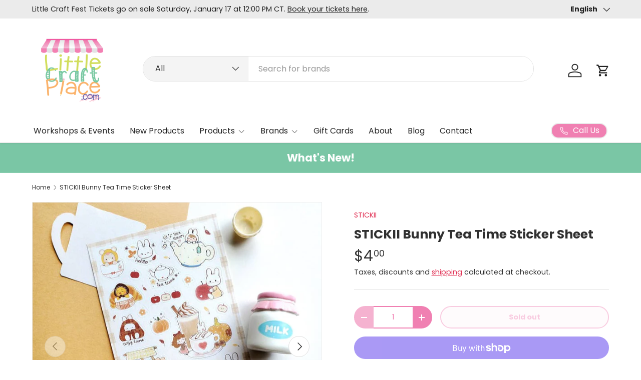

--- FILE ---
content_type: text/html; charset=utf-8
request_url: https://www.littlecraftplace.com/products/bunny-tea-time-sticker
body_size: 43862
content:
<!doctype html>
<html class="no-js" lang="en" dir="ltr">
<head><meta charset="utf-8">
<meta name="viewport" content="width=device-width,initial-scale=1">
<title>STICKII Bunny Tea Time Sticker Sheet &ndash; Little Craft Place</title><link rel="canonical" href="https://www.littlecraftplace.com/products/bunny-tea-time-sticker"><link rel="icon" href="//www.littlecraftplace.com/cdn/shop/files/little-craft-place-favicon.png?crop=center&height=48&v=1724947368&width=48" type="image/png">
  <link rel="apple-touch-icon" href="//www.littlecraftplace.com/cdn/shop/files/little-craft-place-favicon.png?crop=center&height=180&v=1724947368&width=180"><meta name="description" content="STICKII Bunny Tea Time Sticker Sheet 🐰 It’s tea o’clock somewhere! Grab a fresh cup and your favorite book and head over to this delightful pumpkin themed tea party. Here, you can enjoy cream puffs and sticky toffee puddings while snuggling up with adorable friends!  Art by: @memiartt Top Coating: None Adhesive Layer: "><meta property="og:site_name" content="Little Craft Place">
<meta property="og:url" content="https://www.littlecraftplace.com/products/bunny-tea-time-sticker">
<meta property="og:title" content="STICKII Bunny Tea Time Sticker Sheet">
<meta property="og:type" content="product">
<meta property="og:description" content="STICKII Bunny Tea Time Sticker Sheet 🐰 It’s tea o’clock somewhere! Grab a fresh cup and your favorite book and head over to this delightful pumpkin themed tea party. Here, you can enjoy cream puffs and sticky toffee puddings while snuggling up with adorable friends!  Art by: @memiartt Top Coating: None Adhesive Layer: "><meta property="og:image" content="http://www.littlecraftplace.com/cdn/shop/products/STICKII_Bunny_Tea_Time_Sticker_Sheet.jpg?crop=center&height=1200&v=1758079762&width=1200">
  <meta property="og:image:secure_url" content="https://www.littlecraftplace.com/cdn/shop/products/STICKII_Bunny_Tea_Time_Sticker_Sheet.jpg?crop=center&height=1200&v=1758079762&width=1200">
  <meta property="og:image:width" content="730">
  <meta property="og:image:height" content="730"><meta property="og:price:amount" content="4.00">
  <meta property="og:price:currency" content="USD"><meta name="twitter:card" content="summary_large_image">
<meta name="twitter:title" content="STICKII Bunny Tea Time Sticker Sheet">
<meta name="twitter:description" content="STICKII Bunny Tea Time Sticker Sheet 🐰 It’s tea o’clock somewhere! Grab a fresh cup and your favorite book and head over to this delightful pumpkin themed tea party. Here, you can enjoy cream puffs and sticky toffee puddings while snuggling up with adorable friends!  Art by: @memiartt Top Coating: None Adhesive Layer: ">
<link rel="preload" href="//www.littlecraftplace.com/cdn/shop/t/4/assets/main.css?v=116804651695745051001737487678" as="style"><style data-shopify>
@font-face {
  font-family: Poppins;
  font-weight: 400;
  font-style: normal;
  font-display: swap;
  src: url("//www.littlecraftplace.com/cdn/fonts/poppins/poppins_n4.0ba78fa5af9b0e1a374041b3ceaadf0a43b41362.woff2") format("woff2"),
       url("//www.littlecraftplace.com/cdn/fonts/poppins/poppins_n4.214741a72ff2596839fc9760ee7a770386cf16ca.woff") format("woff");
}
@font-face {
  font-family: Poppins;
  font-weight: 500;
  font-style: normal;
  font-display: swap;
  src: url("//www.littlecraftplace.com/cdn/fonts/poppins/poppins_n5.ad5b4b72b59a00358afc706450c864c3c8323842.woff2") format("woff2"),
       url("//www.littlecraftplace.com/cdn/fonts/poppins/poppins_n5.33757fdf985af2d24b32fcd84c9a09224d4b2c39.woff") format("woff");
}
@font-face {
  font-family: Poppins;
  font-weight: 400;
  font-style: italic;
  font-display: swap;
  src: url("//www.littlecraftplace.com/cdn/fonts/poppins/poppins_i4.846ad1e22474f856bd6b81ba4585a60799a9f5d2.woff2") format("woff2"),
       url("//www.littlecraftplace.com/cdn/fonts/poppins/poppins_i4.56b43284e8b52fc64c1fd271f289a39e8477e9ec.woff") format("woff");
}
@font-face {
  font-family: Poppins;
  font-weight: 500;
  font-style: italic;
  font-display: swap;
  src: url("//www.littlecraftplace.com/cdn/fonts/poppins/poppins_i5.6acfce842c096080e34792078ef3cb7c3aad24d4.woff2") format("woff2"),
       url("//www.littlecraftplace.com/cdn/fonts/poppins/poppins_i5.a49113e4fe0ad7fd7716bd237f1602cbec299b3c.woff") format("woff");
}
@font-face {
  font-family: Poppins;
  font-weight: 700;
  font-style: normal;
  font-display: swap;
  src: url("//www.littlecraftplace.com/cdn/fonts/poppins/poppins_n7.56758dcf284489feb014a026f3727f2f20a54626.woff2") format("woff2"),
       url("//www.littlecraftplace.com/cdn/fonts/poppins/poppins_n7.f34f55d9b3d3205d2cd6f64955ff4b36f0cfd8da.woff") format("woff");
}
@font-face {
  font-family: Poppins;
  font-weight: 400;
  font-style: normal;
  font-display: swap;
  src: url("//www.littlecraftplace.com/cdn/fonts/poppins/poppins_n4.0ba78fa5af9b0e1a374041b3ceaadf0a43b41362.woff2") format("woff2"),
       url("//www.littlecraftplace.com/cdn/fonts/poppins/poppins_n4.214741a72ff2596839fc9760ee7a770386cf16ca.woff") format("woff");
}
:root {
      --bg-color: 255 255 255 / 1.0;
      --bg-color-og: 255 255 255 / 1.0;
      --heading-color: 48 48 48;
      --text-color: 48 48 48;
      --text-color-og: 48 48 48;
      --scrollbar-color: 48 48 48;
      --link-color: 224 44 80;
      --link-color-og: 224 44 80;
      --star-color: 249 219 109;
      --sale-price-color: 198 32 32;--swatch-border-color-default: 214 214 214;
        --swatch-border-color-active: 152 152 152;
        --swatch-card-size: 24px;
        --swatch-variant-picker-size: 28px;--color-scheme-1-bg: 252 249 241 / 1.0;
      --color-scheme-1-grad: ;
      --color-scheme-1-heading: 48 48 48;
      --color-scheme-1-text: 48 48 48;
      --color-scheme-1-btn-bg: 240 128 178;
      --color-scheme-1-btn-text: 255 255 255;
      --color-scheme-1-btn-bg-hover: 244 161 198;--color-scheme-2-bg: 122 198 165 / 1.0;
      --color-scheme-2-grad: ;
      --color-scheme-2-heading: 255 255 255;
      --color-scheme-2-text: 255 255 255;
      --color-scheme-2-btn-bg: 255 255 255;
      --color-scheme-2-btn-text: 240 128 178;
      --color-scheme-2-btn-bg-hover: 254 250 252;--color-scheme-3-bg: 69 19 44 / 1.0;
      --color-scheme-3-grad: ;
      --color-scheme-3-heading: 255 255 255;
      --color-scheme-3-text: 255 255 255;
      --color-scheme-3-btn-bg: 240 128 178;
      --color-scheme-3-btn-text: 255 255 255;
      --color-scheme-3-btn-bg-hover: 244 161 198;

      --drawer-bg-color: 255 255 255 / 1.0;
      --drawer-text-color: 48 48 48;

      --panel-bg-color: 252 249 241 / 1.0;
      --panel-heading-color: 48 48 48;
      --panel-text-color: 48 48 48;

      --in-stock-text-color: 44 126 63;
      --low-stock-text-color: 210 134 26;
      --very-low-stock-text-color: 180 12 28;
      --no-stock-text-color: 119 119 119;
      --no-stock-backordered-text-color: 119 119 119;

      --error-bg-color: 244 216 220;
      --error-text-color: 224 44 80;
      --success-bg-color: 232 246 234;
      --success-text-color: 44 126 63;
      --info-bg-color: 228 237 250;
      --info-text-color: 26 102 210;

      --heading-font-family: Poppins, sans-serif;
      --heading-font-style: normal;
      --heading-font-weight: 700;
      --heading-scale-start: 2;
      --heading-letter-spacing: 0.0em;

      --navigation-font-family: Poppins, sans-serif;
      --navigation-font-style: normal;
      --navigation-font-weight: 400;
      --navigation-letter-spacing: 0.0em;--heading-text-transform: none;
--subheading-text-transform: none;
      --body-font-family: Poppins, sans-serif;
      --body-font-style: normal;
      --body-font-weight: 400;
      --body-font-size: 16;
      --body-font-size-px: 16px;
      --body-letter-spacing: 0.0em;

      --section-gap: 48;
      --heading-gap: calc(8 * var(--space-unit));--grid-column-gap: 20px;
      --product-card-gap: 20px;--btn-bg-color: 240 128 178;
      --btn-bg-hover-color: 244 161 198;
      --btn-text-color: 255 255 255;
      --btn-bg-color-og: 240 128 178;
      --btn-text-color-og: 255 255 255;
      --btn-alt-bg-color: 255 255 255;
      --btn-alt-bg-alpha: 1.0;
      --btn-alt-text-color: 240 128 178;
      --btn-border-width: 2px;
      --btn-padding-y: 12px;
      --btn-text-size: 0.92em;

      
      --btn-border-radius: 26px;
      

      --btn-lg-border-radius: 50%;
      --btn-icon-border-radius: 50%;
      --input-with-btn-inner-radius: var(--btn-border-radius);

      --input-bg-color: 255 255 255 / 1.0;
      --input-text-color: 48 48 48;
      --input-border-width: 2px;
      --input-border-radius: 24px;
      --textarea-border-radius: 12px;
      --input-border-radius: 26px;
      --input-bg-color-diff-3: #f7f7f7;
      --input-bg-color-diff-6: #f0f0f0;

      --modal-border-radius: 8px;
      --modal-overlay-color: 0 0 0;
      --modal-overlay-opacity: 0.4;
      --drawer-border-radius: 8px;
      --overlay-border-radius: 8px;--custom-label-bg-color: 13 44 84;
      --custom-label-text-color: 255 255 255;--sale-label-bg-color: 251 54 64;
      --sale-label-text-color: 255 255 255;--sold-out-label-bg-color: 48 48 48;
      --sold-out-label-text-color: 255 255 255;--new-label-bg-color: 96 211 148;
      --new-label-text-color: 255 255 255;--preorder-label-bg-color: 0 166 237;
      --preorder-label-text-color: 255 255 255;

      --page-width: 1260px;
      --gutter-sm: 20px;
      --gutter-md: 48px;
      --gutter-lg: 64px;

      --payment-terms-bg-color: #ffffff;

      --coll-card-bg-color: #fcf9f1;
      --coll-card-border-color: #fcf9f1;

      --card-bg-color: 255 255 255;
      --card-text-color: 48 48 48;
      --card-border-color: #dadada;
        
          --aos-animate-duration: 1.1s;
        

        
          --aos-min-width: 0;
        
      

      --reading-width: 48em;
        --cart-savings-color: 210 0 20
      
    }@media (max-width: 769px) {
      :root {
        --reading-width: 36em;
      }
    }
  </style><link rel="stylesheet" href="//www.littlecraftplace.com/cdn/shop/t/4/assets/main.css?v=116804651695745051001737487678">
  <script src="//www.littlecraftplace.com/cdn/shop/t/4/assets/main.js?v=115199770592962559851729610974" defer="defer"></script><link rel="preload" href="//www.littlecraftplace.com/cdn/fonts/poppins/poppins_n4.0ba78fa5af9b0e1a374041b3ceaadf0a43b41362.woff2" as="font" type="font/woff2" crossorigin fetchpriority="high"><link rel="preload" href="//www.littlecraftplace.com/cdn/fonts/poppins/poppins_n7.56758dcf284489feb014a026f3727f2f20a54626.woff2" as="font" type="font/woff2" crossorigin fetchpriority="high"><script>window.performance && window.performance.mark && window.performance.mark('shopify.content_for_header.start');</script><meta id="shopify-digital-wallet" name="shopify-digital-wallet" content="/15330549/digital_wallets/dialog">
<meta name="shopify-checkout-api-token" content="082e1f3f05e33e0a2bee0eaac012b3bb">
<meta id="in-context-paypal-metadata" data-shop-id="15330549" data-venmo-supported="false" data-environment="production" data-locale="en_US" data-paypal-v4="true" data-currency="USD">
<link rel="alternate" hreflang="x-default" href="https://www.littlecraftplace.com/products/bunny-tea-time-sticker">
<link rel="alternate" hreflang="en" href="https://www.littlecraftplace.com/products/bunny-tea-time-sticker">
<link rel="alternate" hreflang="es" href="https://www.littlecraftplace.com/es/products/bunny-tea-time-sticker">
<link rel="alternate" type="application/json+oembed" href="https://www.littlecraftplace.com/products/bunny-tea-time-sticker.oembed">
<script async="async" src="/checkouts/internal/preloads.js?locale=en-US"></script>
<link rel="preconnect" href="https://shop.app" crossorigin="anonymous">
<script async="async" src="https://shop.app/checkouts/internal/preloads.js?locale=en-US&shop_id=15330549" crossorigin="anonymous"></script>
<script id="apple-pay-shop-capabilities" type="application/json">{"shopId":15330549,"countryCode":"US","currencyCode":"USD","merchantCapabilities":["supports3DS"],"merchantId":"gid:\/\/shopify\/Shop\/15330549","merchantName":"Little Craft Place","requiredBillingContactFields":["postalAddress","email"],"requiredShippingContactFields":["postalAddress","email"],"shippingType":"shipping","supportedNetworks":["visa","masterCard","amex","discover","elo","jcb"],"total":{"type":"pending","label":"Little Craft Place","amount":"1.00"},"shopifyPaymentsEnabled":true,"supportsSubscriptions":true}</script>
<script id="shopify-features" type="application/json">{"accessToken":"082e1f3f05e33e0a2bee0eaac012b3bb","betas":["rich-media-storefront-analytics"],"domain":"www.littlecraftplace.com","predictiveSearch":true,"shopId":15330549,"locale":"en"}</script>
<script>var Shopify = Shopify || {};
Shopify.shop = "little-craft-place.myshopify.com";
Shopify.locale = "en";
Shopify.currency = {"active":"USD","rate":"1.0"};
Shopify.country = "US";
Shopify.theme = {"name":"Canopy","id":144547479795,"schema_name":"Canopy","schema_version":"6.3.1","theme_store_id":732,"role":"main"};
Shopify.theme.handle = "null";
Shopify.theme.style = {"id":null,"handle":null};
Shopify.cdnHost = "www.littlecraftplace.com/cdn";
Shopify.routes = Shopify.routes || {};
Shopify.routes.root = "/";</script>
<script type="module">!function(o){(o.Shopify=o.Shopify||{}).modules=!0}(window);</script>
<script>!function(o){function n(){var o=[];function n(){o.push(Array.prototype.slice.apply(arguments))}return n.q=o,n}var t=o.Shopify=o.Shopify||{};t.loadFeatures=n(),t.autoloadFeatures=n()}(window);</script>
<script>
  window.ShopifyPay = window.ShopifyPay || {};
  window.ShopifyPay.apiHost = "shop.app\/pay";
  window.ShopifyPay.redirectState = null;
</script>
<script id="shop-js-analytics" type="application/json">{"pageType":"product"}</script>
<script defer="defer" async type="module" src="//www.littlecraftplace.com/cdn/shopifycloud/shop-js/modules/v2/client.init-shop-cart-sync_C5BV16lS.en.esm.js"></script>
<script defer="defer" async type="module" src="//www.littlecraftplace.com/cdn/shopifycloud/shop-js/modules/v2/chunk.common_CygWptCX.esm.js"></script>
<script type="module">
  await import("//www.littlecraftplace.com/cdn/shopifycloud/shop-js/modules/v2/client.init-shop-cart-sync_C5BV16lS.en.esm.js");
await import("//www.littlecraftplace.com/cdn/shopifycloud/shop-js/modules/v2/chunk.common_CygWptCX.esm.js");

  window.Shopify.SignInWithShop?.initShopCartSync?.({"fedCMEnabled":true,"windoidEnabled":true});

</script>
<script defer="defer" async type="module" src="//www.littlecraftplace.com/cdn/shopifycloud/shop-js/modules/v2/client.payment-terms_CZxnsJam.en.esm.js"></script>
<script defer="defer" async type="module" src="//www.littlecraftplace.com/cdn/shopifycloud/shop-js/modules/v2/chunk.common_CygWptCX.esm.js"></script>
<script defer="defer" async type="module" src="//www.littlecraftplace.com/cdn/shopifycloud/shop-js/modules/v2/chunk.modal_D71HUcav.esm.js"></script>
<script type="module">
  await import("//www.littlecraftplace.com/cdn/shopifycloud/shop-js/modules/v2/client.payment-terms_CZxnsJam.en.esm.js");
await import("//www.littlecraftplace.com/cdn/shopifycloud/shop-js/modules/v2/chunk.common_CygWptCX.esm.js");
await import("//www.littlecraftplace.com/cdn/shopifycloud/shop-js/modules/v2/chunk.modal_D71HUcav.esm.js");

  
</script>
<script>
  window.Shopify = window.Shopify || {};
  if (!window.Shopify.featureAssets) window.Shopify.featureAssets = {};
  window.Shopify.featureAssets['shop-js'] = {"shop-cart-sync":["modules/v2/client.shop-cart-sync_ZFArdW7E.en.esm.js","modules/v2/chunk.common_CygWptCX.esm.js"],"init-fed-cm":["modules/v2/client.init-fed-cm_CmiC4vf6.en.esm.js","modules/v2/chunk.common_CygWptCX.esm.js"],"shop-button":["modules/v2/client.shop-button_tlx5R9nI.en.esm.js","modules/v2/chunk.common_CygWptCX.esm.js"],"shop-cash-offers":["modules/v2/client.shop-cash-offers_DOA2yAJr.en.esm.js","modules/v2/chunk.common_CygWptCX.esm.js","modules/v2/chunk.modal_D71HUcav.esm.js"],"init-windoid":["modules/v2/client.init-windoid_sURxWdc1.en.esm.js","modules/v2/chunk.common_CygWptCX.esm.js"],"shop-toast-manager":["modules/v2/client.shop-toast-manager_ClPi3nE9.en.esm.js","modules/v2/chunk.common_CygWptCX.esm.js"],"init-shop-email-lookup-coordinator":["modules/v2/client.init-shop-email-lookup-coordinator_B8hsDcYM.en.esm.js","modules/v2/chunk.common_CygWptCX.esm.js"],"init-shop-cart-sync":["modules/v2/client.init-shop-cart-sync_C5BV16lS.en.esm.js","modules/v2/chunk.common_CygWptCX.esm.js"],"avatar":["modules/v2/client.avatar_BTnouDA3.en.esm.js"],"pay-button":["modules/v2/client.pay-button_FdsNuTd3.en.esm.js","modules/v2/chunk.common_CygWptCX.esm.js"],"init-customer-accounts":["modules/v2/client.init-customer-accounts_DxDtT_ad.en.esm.js","modules/v2/client.shop-login-button_C5VAVYt1.en.esm.js","modules/v2/chunk.common_CygWptCX.esm.js","modules/v2/chunk.modal_D71HUcav.esm.js"],"init-shop-for-new-customer-accounts":["modules/v2/client.init-shop-for-new-customer-accounts_ChsxoAhi.en.esm.js","modules/v2/client.shop-login-button_C5VAVYt1.en.esm.js","modules/v2/chunk.common_CygWptCX.esm.js","modules/v2/chunk.modal_D71HUcav.esm.js"],"shop-login-button":["modules/v2/client.shop-login-button_C5VAVYt1.en.esm.js","modules/v2/chunk.common_CygWptCX.esm.js","modules/v2/chunk.modal_D71HUcav.esm.js"],"init-customer-accounts-sign-up":["modules/v2/client.init-customer-accounts-sign-up_CPSyQ0Tj.en.esm.js","modules/v2/client.shop-login-button_C5VAVYt1.en.esm.js","modules/v2/chunk.common_CygWptCX.esm.js","modules/v2/chunk.modal_D71HUcav.esm.js"],"shop-follow-button":["modules/v2/client.shop-follow-button_Cva4Ekp9.en.esm.js","modules/v2/chunk.common_CygWptCX.esm.js","modules/v2/chunk.modal_D71HUcav.esm.js"],"checkout-modal":["modules/v2/client.checkout-modal_BPM8l0SH.en.esm.js","modules/v2/chunk.common_CygWptCX.esm.js","modules/v2/chunk.modal_D71HUcav.esm.js"],"lead-capture":["modules/v2/client.lead-capture_Bi8yE_yS.en.esm.js","modules/v2/chunk.common_CygWptCX.esm.js","modules/v2/chunk.modal_D71HUcav.esm.js"],"shop-login":["modules/v2/client.shop-login_D6lNrXab.en.esm.js","modules/v2/chunk.common_CygWptCX.esm.js","modules/v2/chunk.modal_D71HUcav.esm.js"],"payment-terms":["modules/v2/client.payment-terms_CZxnsJam.en.esm.js","modules/v2/chunk.common_CygWptCX.esm.js","modules/v2/chunk.modal_D71HUcav.esm.js"]};
</script>
<script>(function() {
  var isLoaded = false;
  function asyncLoad() {
    if (isLoaded) return;
    isLoaded = true;
    var urls = ["\/\/cdn.shopify.com\/proxy\/e8ba001871d9e57d59561a1042e9347adab2bc313243ccff25b3ba1a9d6bb6ed\/little-craft-place.bookthatapp.com\/javascripts\/bta-installed.js?shop=little-craft-place.myshopify.com\u0026sp-cache-control=cHVibGljLCBtYXgtYWdlPTkwMA","https:\/\/s3-us-west-2.amazonaws.com\/da-restock\/da-restock.js?shop=little-craft-place.myshopify.com","\/\/little-craft-place.bookthatapp.com\/javascripts\/bta.js?shop=little-craft-place.myshopify.com"];
    for (var i = 0; i < urls.length; i++) {
      var s = document.createElement('script');
      s.type = 'text/javascript';
      s.async = true;
      s.src = urls[i];
      var x = document.getElementsByTagName('script')[0];
      x.parentNode.insertBefore(s, x);
    }
  };
  if(window.attachEvent) {
    window.attachEvent('onload', asyncLoad);
  } else {
    window.addEventListener('load', asyncLoad, false);
  }
})();</script>
<script id="__st">var __st={"a":15330549,"offset":-21600,"reqid":"1eb9bdb3-e9fb-4e2b-a533-f9b697d2da21-1768745566","pageurl":"www.littlecraftplace.com\/products\/bunny-tea-time-sticker","u":"f0b234d4a6b9","p":"product","rtyp":"product","rid":7933529653491};</script>
<script>window.ShopifyPaypalV4VisibilityTracking = true;</script>
<script id="captcha-bootstrap">!function(){'use strict';const t='contact',e='account',n='new_comment',o=[[t,t],['blogs',n],['comments',n],[t,'customer']],c=[[e,'customer_login'],[e,'guest_login'],[e,'recover_customer_password'],[e,'create_customer']],r=t=>t.map((([t,e])=>`form[action*='/${t}']:not([data-nocaptcha='true']) input[name='form_type'][value='${e}']`)).join(','),a=t=>()=>t?[...document.querySelectorAll(t)].map((t=>t.form)):[];function s(){const t=[...o],e=r(t);return a(e)}const i='password',u='form_key',d=['recaptcha-v3-token','g-recaptcha-response','h-captcha-response',i],f=()=>{try{return window.sessionStorage}catch{return}},m='__shopify_v',_=t=>t.elements[u];function p(t,e,n=!1){try{const o=window.sessionStorage,c=JSON.parse(o.getItem(e)),{data:r}=function(t){const{data:e,action:n}=t;return t[m]||n?{data:e,action:n}:{data:t,action:n}}(c);for(const[e,n]of Object.entries(r))t.elements[e]&&(t.elements[e].value=n);n&&o.removeItem(e)}catch(o){console.error('form repopulation failed',{error:o})}}const l='form_type',E='cptcha';function T(t){t.dataset[E]=!0}const w=window,h=w.document,L='Shopify',v='ce_forms',y='captcha';let A=!1;((t,e)=>{const n=(g='f06e6c50-85a8-45c8-87d0-21a2b65856fe',I='https://cdn.shopify.com/shopifycloud/storefront-forms-hcaptcha/ce_storefront_forms_captcha_hcaptcha.v1.5.2.iife.js',D={infoText:'Protected by hCaptcha',privacyText:'Privacy',termsText:'Terms'},(t,e,n)=>{const o=w[L][v],c=o.bindForm;if(c)return c(t,g,e,D).then(n);var r;o.q.push([[t,g,e,D],n]),r=I,A||(h.body.append(Object.assign(h.createElement('script'),{id:'captcha-provider',async:!0,src:r})),A=!0)});var g,I,D;w[L]=w[L]||{},w[L][v]=w[L][v]||{},w[L][v].q=[],w[L][y]=w[L][y]||{},w[L][y].protect=function(t,e){n(t,void 0,e),T(t)},Object.freeze(w[L][y]),function(t,e,n,w,h,L){const[v,y,A,g]=function(t,e,n){const i=e?o:[],u=t?c:[],d=[...i,...u],f=r(d),m=r(i),_=r(d.filter((([t,e])=>n.includes(e))));return[a(f),a(m),a(_),s()]}(w,h,L),I=t=>{const e=t.target;return e instanceof HTMLFormElement?e:e&&e.form},D=t=>v().includes(t);t.addEventListener('submit',(t=>{const e=I(t);if(!e)return;const n=D(e)&&!e.dataset.hcaptchaBound&&!e.dataset.recaptchaBound,o=_(e),c=g().includes(e)&&(!o||!o.value);(n||c)&&t.preventDefault(),c&&!n&&(function(t){try{if(!f())return;!function(t){const e=f();if(!e)return;const n=_(t);if(!n)return;const o=n.value;o&&e.removeItem(o)}(t);const e=Array.from(Array(32),(()=>Math.random().toString(36)[2])).join('');!function(t,e){_(t)||t.append(Object.assign(document.createElement('input'),{type:'hidden',name:u})),t.elements[u].value=e}(t,e),function(t,e){const n=f();if(!n)return;const o=[...t.querySelectorAll(`input[type='${i}']`)].map((({name:t})=>t)),c=[...d,...o],r={};for(const[a,s]of new FormData(t).entries())c.includes(a)||(r[a]=s);n.setItem(e,JSON.stringify({[m]:1,action:t.action,data:r}))}(t,e)}catch(e){console.error('failed to persist form',e)}}(e),e.submit())}));const S=(t,e)=>{t&&!t.dataset[E]&&(n(t,e.some((e=>e===t))),T(t))};for(const o of['focusin','change'])t.addEventListener(o,(t=>{const e=I(t);D(e)&&S(e,y())}));const B=e.get('form_key'),M=e.get(l),P=B&&M;t.addEventListener('DOMContentLoaded',(()=>{const t=y();if(P)for(const e of t)e.elements[l].value===M&&p(e,B);[...new Set([...A(),...v().filter((t=>'true'===t.dataset.shopifyCaptcha))])].forEach((e=>S(e,t)))}))}(h,new URLSearchParams(w.location.search),n,t,e,['guest_login'])})(!0,!0)}();</script>
<script integrity="sha256-4kQ18oKyAcykRKYeNunJcIwy7WH5gtpwJnB7kiuLZ1E=" data-source-attribution="shopify.loadfeatures" defer="defer" src="//www.littlecraftplace.com/cdn/shopifycloud/storefront/assets/storefront/load_feature-a0a9edcb.js" crossorigin="anonymous"></script>
<script crossorigin="anonymous" defer="defer" src="//www.littlecraftplace.com/cdn/shopifycloud/storefront/assets/shopify_pay/storefront-65b4c6d7.js?v=20250812"></script>
<script data-source-attribution="shopify.dynamic_checkout.dynamic.init">var Shopify=Shopify||{};Shopify.PaymentButton=Shopify.PaymentButton||{isStorefrontPortableWallets:!0,init:function(){window.Shopify.PaymentButton.init=function(){};var t=document.createElement("script");t.src="https://www.littlecraftplace.com/cdn/shopifycloud/portable-wallets/latest/portable-wallets.en.js",t.type="module",document.head.appendChild(t)}};
</script>
<script data-source-attribution="shopify.dynamic_checkout.buyer_consent">
  function portableWalletsHideBuyerConsent(e){var t=document.getElementById("shopify-buyer-consent"),n=document.getElementById("shopify-subscription-policy-button");t&&n&&(t.classList.add("hidden"),t.setAttribute("aria-hidden","true"),n.removeEventListener("click",e))}function portableWalletsShowBuyerConsent(e){var t=document.getElementById("shopify-buyer-consent"),n=document.getElementById("shopify-subscription-policy-button");t&&n&&(t.classList.remove("hidden"),t.removeAttribute("aria-hidden"),n.addEventListener("click",e))}window.Shopify?.PaymentButton&&(window.Shopify.PaymentButton.hideBuyerConsent=portableWalletsHideBuyerConsent,window.Shopify.PaymentButton.showBuyerConsent=portableWalletsShowBuyerConsent);
</script>
<script>
  function portableWalletsCleanup(e){e&&e.src&&console.error("Failed to load portable wallets script "+e.src);var t=document.querySelectorAll("shopify-accelerated-checkout .shopify-payment-button__skeleton, shopify-accelerated-checkout-cart .wallet-cart-button__skeleton"),e=document.getElementById("shopify-buyer-consent");for(let e=0;e<t.length;e++)t[e].remove();e&&e.remove()}function portableWalletsNotLoadedAsModule(e){e instanceof ErrorEvent&&"string"==typeof e.message&&e.message.includes("import.meta")&&"string"==typeof e.filename&&e.filename.includes("portable-wallets")&&(window.removeEventListener("error",portableWalletsNotLoadedAsModule),window.Shopify.PaymentButton.failedToLoad=e,"loading"===document.readyState?document.addEventListener("DOMContentLoaded",window.Shopify.PaymentButton.init):window.Shopify.PaymentButton.init())}window.addEventListener("error",portableWalletsNotLoadedAsModule);
</script>

<script type="module" src="https://www.littlecraftplace.com/cdn/shopifycloud/portable-wallets/latest/portable-wallets.en.js" onError="portableWalletsCleanup(this)" crossorigin="anonymous"></script>
<script nomodule>
  document.addEventListener("DOMContentLoaded", portableWalletsCleanup);
</script>

<link id="shopify-accelerated-checkout-styles" rel="stylesheet" media="screen" href="https://www.littlecraftplace.com/cdn/shopifycloud/portable-wallets/latest/accelerated-checkout-backwards-compat.css" crossorigin="anonymous">
<style id="shopify-accelerated-checkout-cart">
        #shopify-buyer-consent {
  margin-top: 1em;
  display: inline-block;
  width: 100%;
}

#shopify-buyer-consent.hidden {
  display: none;
}

#shopify-subscription-policy-button {
  background: none;
  border: none;
  padding: 0;
  text-decoration: underline;
  font-size: inherit;
  cursor: pointer;
}

#shopify-subscription-policy-button::before {
  box-shadow: none;
}

      </style>
<script id="sections-script" data-sections="header,footer" defer="defer" src="//www.littlecraftplace.com/cdn/shop/t/4/compiled_assets/scripts.js?38158"></script>
<script>window.performance && window.performance.mark && window.performance.mark('shopify.content_for_header.end');</script>

    <script src="//www.littlecraftplace.com/cdn/shop/t/4/assets/animate-on-scroll.js?v=15249566486942820451724208843" defer="defer"></script>
    <link rel="stylesheet" href="//www.littlecraftplace.com/cdn/shop/t/4/assets/animate-on-scroll.css?v=62865576715456057531724208843">
  

  <script>document.documentElement.className = document.documentElement.className.replace('no-js', 'js');</script><!-- CC Custom Head Start --><!-- CC Custom Head End --><!-- BEGIN app block: shopify://apps/bta-appointment-booking-app/blocks/widgets/447b4be3-b8e8-4347-959f-d9a05d4b2d5d -->
<script>var bondVariantIds = [], productConfig = {}, productMetafields;productMetafields = '';

        if (productMetafields !== '') {
            productConfig = JSON.parse('{"' +
                decodeURI(productMetafields).replace(/"/g, '\\"').replace(/&/g, '","').replace(/=/g, '":"')
                + '"}');
        }

    const parsedSettings = JSON.parse('{"dateFormat":"MM/DD/YYYY","domain":"www.littlecraftplace.com","env":"production","path_prefix":"/apps/bookthatapp","should_load":false,"widget_enabled_list":["reservation","class","activity","upcoming_event","calendar"],"widget_on_every_page":true,"widgets_mode":{"upcoming_event":["popup"]}}' || '{}')

    window.BtaConfig = {
        account: 'little-craft-place',
        bondVariantIds: bondVariantIds,
        cart: `{"note":null,"attributes":{},"original_total_price":0,"total_price":0,"total_discount":0,"total_weight":0.0,"item_count":0,"items":[],"requires_shipping":false,"currency":"USD","items_subtotal_price":0,"cart_level_discount_applications":[],"checkout_charge_amount":0}`,
        customer: '',product: productConfig,settings: parsedSettings,
        version: '1.6'
    }

    const pathPrefix = parsedSettings.path_prefix || '/apps/bookthatapp';
    const widgetScriptUrl = `//www.littlecraftplace.com${pathPrefix}/sdk/v1/js/bta-widgets-bootstrap.min.js`;

    const widgetScript = document.createElement('script');

    widgetScript.src = widgetScriptUrl;
    widgetScript.defer = true;
    // render the script tag in the head
    document.head.appendChild(widgetScript);
</script>


<!-- END app block --><script src="https://cdn.shopify.com/extensions/8a73ca8c-e52c-403e-a285-960b1a039a01/alert-me-restock-alerts-18/assets/da-restock.js" type="text/javascript" defer="defer"></script>
<link href="https://cdn.shopify.com/extensions/8a73ca8c-e52c-403e-a285-960b1a039a01/alert-me-restock-alerts-18/assets/da-restock.css" rel="stylesheet" type="text/css" media="all">
<script src="https://cdn.shopify.com/extensions/019bbddf-ce5c-7efc-9a61-dde99ab5f706/ticket-spot-67/assets/event-controls.js" type="text/javascript" defer="defer"></script>
<link href="https://cdn.shopify.com/extensions/019bbddf-ce5c-7efc-9a61-dde99ab5f706/ticket-spot-67/assets/event-controls.css" rel="stylesheet" type="text/css" media="all">
<link href="https://monorail-edge.shopifysvc.com" rel="dns-prefetch">
<script>(function(){if ("sendBeacon" in navigator && "performance" in window) {try {var session_token_from_headers = performance.getEntriesByType('navigation')[0].serverTiming.find(x => x.name == '_s').description;} catch {var session_token_from_headers = undefined;}var session_cookie_matches = document.cookie.match(/_shopify_s=([^;]*)/);var session_token_from_cookie = session_cookie_matches && session_cookie_matches.length === 2 ? session_cookie_matches[1] : "";var session_token = session_token_from_headers || session_token_from_cookie || "";function handle_abandonment_event(e) {var entries = performance.getEntries().filter(function(entry) {return /monorail-edge.shopifysvc.com/.test(entry.name);});if (!window.abandonment_tracked && entries.length === 0) {window.abandonment_tracked = true;var currentMs = Date.now();var navigation_start = performance.timing.navigationStart;var payload = {shop_id: 15330549,url: window.location.href,navigation_start,duration: currentMs - navigation_start,session_token,page_type: "product"};window.navigator.sendBeacon("https://monorail-edge.shopifysvc.com/v1/produce", JSON.stringify({schema_id: "online_store_buyer_site_abandonment/1.1",payload: payload,metadata: {event_created_at_ms: currentMs,event_sent_at_ms: currentMs}}));}}window.addEventListener('pagehide', handle_abandonment_event);}}());</script>
<script id="web-pixels-manager-setup">(function e(e,d,r,n,o){if(void 0===o&&(o={}),!Boolean(null===(a=null===(i=window.Shopify)||void 0===i?void 0:i.analytics)||void 0===a?void 0:a.replayQueue)){var i,a;window.Shopify=window.Shopify||{};var t=window.Shopify;t.analytics=t.analytics||{};var s=t.analytics;s.replayQueue=[],s.publish=function(e,d,r){return s.replayQueue.push([e,d,r]),!0};try{self.performance.mark("wpm:start")}catch(e){}var l=function(){var e={modern:/Edge?\/(1{2}[4-9]|1[2-9]\d|[2-9]\d{2}|\d{4,})\.\d+(\.\d+|)|Firefox\/(1{2}[4-9]|1[2-9]\d|[2-9]\d{2}|\d{4,})\.\d+(\.\d+|)|Chrom(ium|e)\/(9{2}|\d{3,})\.\d+(\.\d+|)|(Maci|X1{2}).+ Version\/(15\.\d+|(1[6-9]|[2-9]\d|\d{3,})\.\d+)([,.]\d+|)( \(\w+\)|)( Mobile\/\w+|) Safari\/|Chrome.+OPR\/(9{2}|\d{3,})\.\d+\.\d+|(CPU[ +]OS|iPhone[ +]OS|CPU[ +]iPhone|CPU IPhone OS|CPU iPad OS)[ +]+(15[._]\d+|(1[6-9]|[2-9]\d|\d{3,})[._]\d+)([._]\d+|)|Android:?[ /-](13[3-9]|1[4-9]\d|[2-9]\d{2}|\d{4,})(\.\d+|)(\.\d+|)|Android.+Firefox\/(13[5-9]|1[4-9]\d|[2-9]\d{2}|\d{4,})\.\d+(\.\d+|)|Android.+Chrom(ium|e)\/(13[3-9]|1[4-9]\d|[2-9]\d{2}|\d{4,})\.\d+(\.\d+|)|SamsungBrowser\/([2-9]\d|\d{3,})\.\d+/,legacy:/Edge?\/(1[6-9]|[2-9]\d|\d{3,})\.\d+(\.\d+|)|Firefox\/(5[4-9]|[6-9]\d|\d{3,})\.\d+(\.\d+|)|Chrom(ium|e)\/(5[1-9]|[6-9]\d|\d{3,})\.\d+(\.\d+|)([\d.]+$|.*Safari\/(?![\d.]+ Edge\/[\d.]+$))|(Maci|X1{2}).+ Version\/(10\.\d+|(1[1-9]|[2-9]\d|\d{3,})\.\d+)([,.]\d+|)( \(\w+\)|)( Mobile\/\w+|) Safari\/|Chrome.+OPR\/(3[89]|[4-9]\d|\d{3,})\.\d+\.\d+|(CPU[ +]OS|iPhone[ +]OS|CPU[ +]iPhone|CPU IPhone OS|CPU iPad OS)[ +]+(10[._]\d+|(1[1-9]|[2-9]\d|\d{3,})[._]\d+)([._]\d+|)|Android:?[ /-](13[3-9]|1[4-9]\d|[2-9]\d{2}|\d{4,})(\.\d+|)(\.\d+|)|Mobile Safari.+OPR\/([89]\d|\d{3,})\.\d+\.\d+|Android.+Firefox\/(13[5-9]|1[4-9]\d|[2-9]\d{2}|\d{4,})\.\d+(\.\d+|)|Android.+Chrom(ium|e)\/(13[3-9]|1[4-9]\d|[2-9]\d{2}|\d{4,})\.\d+(\.\d+|)|Android.+(UC? ?Browser|UCWEB|U3)[ /]?(15\.([5-9]|\d{2,})|(1[6-9]|[2-9]\d|\d{3,})\.\d+)\.\d+|SamsungBrowser\/(5\.\d+|([6-9]|\d{2,})\.\d+)|Android.+MQ{2}Browser\/(14(\.(9|\d{2,})|)|(1[5-9]|[2-9]\d|\d{3,})(\.\d+|))(\.\d+|)|K[Aa][Ii]OS\/(3\.\d+|([4-9]|\d{2,})\.\d+)(\.\d+|)/},d=e.modern,r=e.legacy,n=navigator.userAgent;return n.match(d)?"modern":n.match(r)?"legacy":"unknown"}(),u="modern"===l?"modern":"legacy",c=(null!=n?n:{modern:"",legacy:""})[u],f=function(e){return[e.baseUrl,"/wpm","/b",e.hashVersion,"modern"===e.buildTarget?"m":"l",".js"].join("")}({baseUrl:d,hashVersion:r,buildTarget:u}),m=function(e){var d=e.version,r=e.bundleTarget,n=e.surface,o=e.pageUrl,i=e.monorailEndpoint;return{emit:function(e){var a=e.status,t=e.errorMsg,s=(new Date).getTime(),l=JSON.stringify({metadata:{event_sent_at_ms:s},events:[{schema_id:"web_pixels_manager_load/3.1",payload:{version:d,bundle_target:r,page_url:o,status:a,surface:n,error_msg:t},metadata:{event_created_at_ms:s}}]});if(!i)return console&&console.warn&&console.warn("[Web Pixels Manager] No Monorail endpoint provided, skipping logging."),!1;try{return self.navigator.sendBeacon.bind(self.navigator)(i,l)}catch(e){}var u=new XMLHttpRequest;try{return u.open("POST",i,!0),u.setRequestHeader("Content-Type","text/plain"),u.send(l),!0}catch(e){return console&&console.warn&&console.warn("[Web Pixels Manager] Got an unhandled error while logging to Monorail."),!1}}}}({version:r,bundleTarget:l,surface:e.surface,pageUrl:self.location.href,monorailEndpoint:e.monorailEndpoint});try{o.browserTarget=l,function(e){var d=e.src,r=e.async,n=void 0===r||r,o=e.onload,i=e.onerror,a=e.sri,t=e.scriptDataAttributes,s=void 0===t?{}:t,l=document.createElement("script"),u=document.querySelector("head"),c=document.querySelector("body");if(l.async=n,l.src=d,a&&(l.integrity=a,l.crossOrigin="anonymous"),s)for(var f in s)if(Object.prototype.hasOwnProperty.call(s,f))try{l.dataset[f]=s[f]}catch(e){}if(o&&l.addEventListener("load",o),i&&l.addEventListener("error",i),u)u.appendChild(l);else{if(!c)throw new Error("Did not find a head or body element to append the script");c.appendChild(l)}}({src:f,async:!0,onload:function(){if(!function(){var e,d;return Boolean(null===(d=null===(e=window.Shopify)||void 0===e?void 0:e.analytics)||void 0===d?void 0:d.initialized)}()){var d=window.webPixelsManager.init(e)||void 0;if(d){var r=window.Shopify.analytics;r.replayQueue.forEach((function(e){var r=e[0],n=e[1],o=e[2];d.publishCustomEvent(r,n,o)})),r.replayQueue=[],r.publish=d.publishCustomEvent,r.visitor=d.visitor,r.initialized=!0}}},onerror:function(){return m.emit({status:"failed",errorMsg:"".concat(f," has failed to load")})},sri:function(e){var d=/^sha384-[A-Za-z0-9+/=]+$/;return"string"==typeof e&&d.test(e)}(c)?c:"",scriptDataAttributes:o}),m.emit({status:"loading"})}catch(e){m.emit({status:"failed",errorMsg:(null==e?void 0:e.message)||"Unknown error"})}}})({shopId: 15330549,storefrontBaseUrl: "https://www.littlecraftplace.com",extensionsBaseUrl: "https://extensions.shopifycdn.com/cdn/shopifycloud/web-pixels-manager",monorailEndpoint: "https://monorail-edge.shopifysvc.com/unstable/produce_batch",surface: "storefront-renderer",enabledBetaFlags: ["2dca8a86"],webPixelsConfigList: [{"id":"510525683","configuration":"{\"config\":\"{\\\"pixel_id\\\":\\\"G-8CWLM01LSX\\\",\\\"gtag_events\\\":[{\\\"type\\\":\\\"purchase\\\",\\\"action_label\\\":\\\"G-8CWLM01LSX\\\"},{\\\"type\\\":\\\"page_view\\\",\\\"action_label\\\":\\\"G-8CWLM01LSX\\\"},{\\\"type\\\":\\\"view_item\\\",\\\"action_label\\\":\\\"G-8CWLM01LSX\\\"},{\\\"type\\\":\\\"search\\\",\\\"action_label\\\":\\\"G-8CWLM01LSX\\\"},{\\\"type\\\":\\\"add_to_cart\\\",\\\"action_label\\\":\\\"G-8CWLM01LSX\\\"},{\\\"type\\\":\\\"begin_checkout\\\",\\\"action_label\\\":\\\"G-8CWLM01LSX\\\"},{\\\"type\\\":\\\"add_payment_info\\\",\\\"action_label\\\":\\\"G-8CWLM01LSX\\\"}],\\\"enable_monitoring_mode\\\":false}\"}","eventPayloadVersion":"v1","runtimeContext":"OPEN","scriptVersion":"b2a88bafab3e21179ed38636efcd8a93","type":"APP","apiClientId":1780363,"privacyPurposes":[],"dataSharingAdjustments":{"protectedCustomerApprovalScopes":["read_customer_address","read_customer_email","read_customer_name","read_customer_personal_data","read_customer_phone"]}},{"id":"57475315","eventPayloadVersion":"v1","runtimeContext":"LAX","scriptVersion":"1","type":"CUSTOM","privacyPurposes":["MARKETING"],"name":"Meta pixel (migrated)"},{"id":"65569011","eventPayloadVersion":"v1","runtimeContext":"LAX","scriptVersion":"1","type":"CUSTOM","privacyPurposes":["ANALYTICS"],"name":"Google Analytics tag (migrated)"},{"id":"shopify-app-pixel","configuration":"{}","eventPayloadVersion":"v1","runtimeContext":"STRICT","scriptVersion":"0450","apiClientId":"shopify-pixel","type":"APP","privacyPurposes":["ANALYTICS","MARKETING"]},{"id":"shopify-custom-pixel","eventPayloadVersion":"v1","runtimeContext":"LAX","scriptVersion":"0450","apiClientId":"shopify-pixel","type":"CUSTOM","privacyPurposes":["ANALYTICS","MARKETING"]}],isMerchantRequest: false,initData: {"shop":{"name":"Little Craft Place","paymentSettings":{"currencyCode":"USD"},"myshopifyDomain":"little-craft-place.myshopify.com","countryCode":"US","storefrontUrl":"https:\/\/www.littlecraftplace.com"},"customer":null,"cart":null,"checkout":null,"productVariants":[{"price":{"amount":4.0,"currencyCode":"USD"},"product":{"title":"STICKII Bunny Tea Time Sticker Sheet","vendor":"STICKII","id":"7933529653491","untranslatedTitle":"STICKII Bunny Tea Time Sticker Sheet","url":"\/products\/bunny-tea-time-sticker","type":"Sticker Sheet"},"id":"43510672195827","image":{"src":"\/\/www.littlecraftplace.com\/cdn\/shop\/products\/STICKII_Bunny_Tea_Time_Sticker_Sheet.jpg?v=1758079762"},"sku":"SS1162","title":"Default Title","untranslatedTitle":"Default Title"}],"purchasingCompany":null},},"https://www.littlecraftplace.com/cdn","fcfee988w5aeb613cpc8e4bc33m6693e112",{"modern":"","legacy":""},{"shopId":"15330549","storefrontBaseUrl":"https:\/\/www.littlecraftplace.com","extensionBaseUrl":"https:\/\/extensions.shopifycdn.com\/cdn\/shopifycloud\/web-pixels-manager","surface":"storefront-renderer","enabledBetaFlags":"[\"2dca8a86\"]","isMerchantRequest":"false","hashVersion":"fcfee988w5aeb613cpc8e4bc33m6693e112","publish":"custom","events":"[[\"page_viewed\",{}],[\"product_viewed\",{\"productVariant\":{\"price\":{\"amount\":4.0,\"currencyCode\":\"USD\"},\"product\":{\"title\":\"STICKII Bunny Tea Time Sticker Sheet\",\"vendor\":\"STICKII\",\"id\":\"7933529653491\",\"untranslatedTitle\":\"STICKII Bunny Tea Time Sticker Sheet\",\"url\":\"\/products\/bunny-tea-time-sticker\",\"type\":\"Sticker Sheet\"},\"id\":\"43510672195827\",\"image\":{\"src\":\"\/\/www.littlecraftplace.com\/cdn\/shop\/products\/STICKII_Bunny_Tea_Time_Sticker_Sheet.jpg?v=1758079762\"},\"sku\":\"SS1162\",\"title\":\"Default Title\",\"untranslatedTitle\":\"Default Title\"}}]]"});</script><script>
  window.ShopifyAnalytics = window.ShopifyAnalytics || {};
  window.ShopifyAnalytics.meta = window.ShopifyAnalytics.meta || {};
  window.ShopifyAnalytics.meta.currency = 'USD';
  var meta = {"product":{"id":7933529653491,"gid":"gid:\/\/shopify\/Product\/7933529653491","vendor":"STICKII","type":"Sticker Sheet","handle":"bunny-tea-time-sticker","variants":[{"id":43510672195827,"price":400,"name":"STICKII Bunny Tea Time Sticker Sheet","public_title":null,"sku":"SS1162"}],"remote":false},"page":{"pageType":"product","resourceType":"product","resourceId":7933529653491,"requestId":"1eb9bdb3-e9fb-4e2b-a533-f9b697d2da21-1768745566"}};
  for (var attr in meta) {
    window.ShopifyAnalytics.meta[attr] = meta[attr];
  }
</script>
<script class="analytics">
  (function () {
    var customDocumentWrite = function(content) {
      var jquery = null;

      if (window.jQuery) {
        jquery = window.jQuery;
      } else if (window.Checkout && window.Checkout.$) {
        jquery = window.Checkout.$;
      }

      if (jquery) {
        jquery('body').append(content);
      }
    };

    var hasLoggedConversion = function(token) {
      if (token) {
        return document.cookie.indexOf('loggedConversion=' + token) !== -1;
      }
      return false;
    }

    var setCookieIfConversion = function(token) {
      if (token) {
        var twoMonthsFromNow = new Date(Date.now());
        twoMonthsFromNow.setMonth(twoMonthsFromNow.getMonth() + 2);

        document.cookie = 'loggedConversion=' + token + '; expires=' + twoMonthsFromNow;
      }
    }

    var trekkie = window.ShopifyAnalytics.lib = window.trekkie = window.trekkie || [];
    if (trekkie.integrations) {
      return;
    }
    trekkie.methods = [
      'identify',
      'page',
      'ready',
      'track',
      'trackForm',
      'trackLink'
    ];
    trekkie.factory = function(method) {
      return function() {
        var args = Array.prototype.slice.call(arguments);
        args.unshift(method);
        trekkie.push(args);
        return trekkie;
      };
    };
    for (var i = 0; i < trekkie.methods.length; i++) {
      var key = trekkie.methods[i];
      trekkie[key] = trekkie.factory(key);
    }
    trekkie.load = function(config) {
      trekkie.config = config || {};
      trekkie.config.initialDocumentCookie = document.cookie;
      var first = document.getElementsByTagName('script')[0];
      var script = document.createElement('script');
      script.type = 'text/javascript';
      script.onerror = function(e) {
        var scriptFallback = document.createElement('script');
        scriptFallback.type = 'text/javascript';
        scriptFallback.onerror = function(error) {
                var Monorail = {
      produce: function produce(monorailDomain, schemaId, payload) {
        var currentMs = new Date().getTime();
        var event = {
          schema_id: schemaId,
          payload: payload,
          metadata: {
            event_created_at_ms: currentMs,
            event_sent_at_ms: currentMs
          }
        };
        return Monorail.sendRequest("https://" + monorailDomain + "/v1/produce", JSON.stringify(event));
      },
      sendRequest: function sendRequest(endpointUrl, payload) {
        // Try the sendBeacon API
        if (window && window.navigator && typeof window.navigator.sendBeacon === 'function' && typeof window.Blob === 'function' && !Monorail.isIos12()) {
          var blobData = new window.Blob([payload], {
            type: 'text/plain'
          });

          if (window.navigator.sendBeacon(endpointUrl, blobData)) {
            return true;
          } // sendBeacon was not successful

        } // XHR beacon

        var xhr = new XMLHttpRequest();

        try {
          xhr.open('POST', endpointUrl);
          xhr.setRequestHeader('Content-Type', 'text/plain');
          xhr.send(payload);
        } catch (e) {
          console.log(e);
        }

        return false;
      },
      isIos12: function isIos12() {
        return window.navigator.userAgent.lastIndexOf('iPhone; CPU iPhone OS 12_') !== -1 || window.navigator.userAgent.lastIndexOf('iPad; CPU OS 12_') !== -1;
      }
    };
    Monorail.produce('monorail-edge.shopifysvc.com',
      'trekkie_storefront_load_errors/1.1',
      {shop_id: 15330549,
      theme_id: 144547479795,
      app_name: "storefront",
      context_url: window.location.href,
      source_url: "//www.littlecraftplace.com/cdn/s/trekkie.storefront.cd680fe47e6c39ca5d5df5f0a32d569bc48c0f27.min.js"});

        };
        scriptFallback.async = true;
        scriptFallback.src = '//www.littlecraftplace.com/cdn/s/trekkie.storefront.cd680fe47e6c39ca5d5df5f0a32d569bc48c0f27.min.js';
        first.parentNode.insertBefore(scriptFallback, first);
      };
      script.async = true;
      script.src = '//www.littlecraftplace.com/cdn/s/trekkie.storefront.cd680fe47e6c39ca5d5df5f0a32d569bc48c0f27.min.js';
      first.parentNode.insertBefore(script, first);
    };
    trekkie.load(
      {"Trekkie":{"appName":"storefront","development":false,"defaultAttributes":{"shopId":15330549,"isMerchantRequest":null,"themeId":144547479795,"themeCityHash":"2706004137494991893","contentLanguage":"en","currency":"USD","eventMetadataId":"9d68858d-e350-4ea2-be2a-5b01b78b992e"},"isServerSideCookieWritingEnabled":true,"monorailRegion":"shop_domain","enabledBetaFlags":["65f19447"]},"Session Attribution":{},"S2S":{"facebookCapiEnabled":false,"source":"trekkie-storefront-renderer","apiClientId":580111}}
    );

    var loaded = false;
    trekkie.ready(function() {
      if (loaded) return;
      loaded = true;

      window.ShopifyAnalytics.lib = window.trekkie;

      var originalDocumentWrite = document.write;
      document.write = customDocumentWrite;
      try { window.ShopifyAnalytics.merchantGoogleAnalytics.call(this); } catch(error) {};
      document.write = originalDocumentWrite;

      window.ShopifyAnalytics.lib.page(null,{"pageType":"product","resourceType":"product","resourceId":7933529653491,"requestId":"1eb9bdb3-e9fb-4e2b-a533-f9b697d2da21-1768745566","shopifyEmitted":true});

      var match = window.location.pathname.match(/checkouts\/(.+)\/(thank_you|post_purchase)/)
      var token = match? match[1]: undefined;
      if (!hasLoggedConversion(token)) {
        setCookieIfConversion(token);
        window.ShopifyAnalytics.lib.track("Viewed Product",{"currency":"USD","variantId":43510672195827,"productId":7933529653491,"productGid":"gid:\/\/shopify\/Product\/7933529653491","name":"STICKII Bunny Tea Time Sticker Sheet","price":"4.00","sku":"SS1162","brand":"STICKII","variant":null,"category":"Sticker Sheet","nonInteraction":true,"remote":false},undefined,undefined,{"shopifyEmitted":true});
      window.ShopifyAnalytics.lib.track("monorail:\/\/trekkie_storefront_viewed_product\/1.1",{"currency":"USD","variantId":43510672195827,"productId":7933529653491,"productGid":"gid:\/\/shopify\/Product\/7933529653491","name":"STICKII Bunny Tea Time Sticker Sheet","price":"4.00","sku":"SS1162","brand":"STICKII","variant":null,"category":"Sticker Sheet","nonInteraction":true,"remote":false,"referer":"https:\/\/www.littlecraftplace.com\/products\/bunny-tea-time-sticker"});
      }
    });


        var eventsListenerScript = document.createElement('script');
        eventsListenerScript.async = true;
        eventsListenerScript.src = "//www.littlecraftplace.com/cdn/shopifycloud/storefront/assets/shop_events_listener-3da45d37.js";
        document.getElementsByTagName('head')[0].appendChild(eventsListenerScript);

})();</script>
  <script>
  if (!window.ga || (window.ga && typeof window.ga !== 'function')) {
    window.ga = function ga() {
      (window.ga.q = window.ga.q || []).push(arguments);
      if (window.Shopify && window.Shopify.analytics && typeof window.Shopify.analytics.publish === 'function') {
        window.Shopify.analytics.publish("ga_stub_called", {}, {sendTo: "google_osp_migration"});
      }
      console.error("Shopify's Google Analytics stub called with:", Array.from(arguments), "\nSee https://help.shopify.com/manual/promoting-marketing/pixels/pixel-migration#google for more information.");
    };
    if (window.Shopify && window.Shopify.analytics && typeof window.Shopify.analytics.publish === 'function') {
      window.Shopify.analytics.publish("ga_stub_initialized", {}, {sendTo: "google_osp_migration"});
    }
  }
</script>
<script
  defer
  src="https://www.littlecraftplace.com/cdn/shopifycloud/perf-kit/shopify-perf-kit-3.0.4.min.js"
  data-application="storefront-renderer"
  data-shop-id="15330549"
  data-render-region="gcp-us-central1"
  data-page-type="product"
  data-theme-instance-id="144547479795"
  data-theme-name="Canopy"
  data-theme-version="6.3.1"
  data-monorail-region="shop_domain"
  data-resource-timing-sampling-rate="10"
  data-shs="true"
  data-shs-beacon="true"
  data-shs-export-with-fetch="true"
  data-shs-logs-sample-rate="1"
  data-shs-beacon-endpoint="https://www.littlecraftplace.com/api/collect"
></script>
</head>

<body class="cc-animate-enabled">
  <a class="skip-link btn btn--primary visually-hidden" href="#main-content" data-cc-role="skip">Skip to content</a><!-- BEGIN sections: header-group -->
<div id="shopify-section-sections--18347649171699__announcement" class="shopify-section shopify-section-group-header-group cc-announcement">
<link href="//www.littlecraftplace.com/cdn/shop/t/4/assets/announcement.css?v=136620428896663381241724208843" rel="stylesheet" type="text/css" media="all" />
    <script src="//www.littlecraftplace.com/cdn/shop/t/4/assets/announcement.js?v=123267429028003703111724208843" defer="defer"></script><style data-shopify>.announcement {
        --announcement-text-color: 34 34 34;
        background-color: #ebebeb;
      }</style><script src="//www.littlecraftplace.com/cdn/shop/t/4/assets/custom-select.js?v=165097283151564761351726246886" defer="defer"></script><announcement-bar class="announcement block text-body-small" data-slide-delay="7000">
      <div class="container">
        <div class="flex">
          <div class="announcement__col--left announcement__col--align-left announcement__slider" aria-roledescription="carousel" aria-live="off"><div class="announcement__text flex items-center m-0"  aria-roledescription="slide">
                <div class="rte"><p>Little Craft Fest Tickets go on sale Saturday, January 17 at 12:00 PM CT. <a href="https://www.littlecraftplace.com/products/little-craft-fest-2026" target="_blank" title="https://www.littlecraftplace.com/products/little-craft-fest-2026">Book your tickets here</a>.</p></div>
              </div><div class="announcement__text flex items-center m-0"  aria-roledescription="slide">
                <div class="rte"><p>New <a href="https://www.littlecraftplace.com/collections/archer-and-olive" target="_blank" title="https://www.littlecraftplace.com/collections/archer-and-olive">Archer and Olive</a> is available now!</p></div>
              </div><div class="announcement__text flex items-center m-0"  aria-roledescription="slide">
                <div class="rte"><p><a href="https://www.littlecraftplace.com/collections/soolla" target="_blank" title="https://www.littlecraftplace.com/collections/soolla">Soolla Pouches and Bags</a> available now!</p></div>
              </div></div>

          
            <div class="announcement__col--right hidden md:flex md:items-center"><div class="announcement__localization">
                  <form method="post" action="/localization" id="nav-localization" accept-charset="UTF-8" class="form localization no-js-hidden" enctype="multipart/form-data"><input type="hidden" name="form_type" value="localization" /><input type="hidden" name="utf8" value="✓" /><input type="hidden" name="_method" value="put" /><input type="hidden" name="return_to" value="/products/bunny-tea-time-sticker" /><div class="localization__grid"><div class="localization__selector">
        <input type="hidden" name="locale_code" value="en">
<custom-select id="nav-localization-language"><label class="label visually-hidden no-js-hidden" for="nav-localization-language-button">Language</label><div class="custom-select relative w-full no-js-hidden"><button class="custom-select__btn input items-center" type="button"
            aria-expanded="false" aria-haspopup="listbox" id="nav-localization-language-button">
      <span class="text-start">English</span>
      <svg width="20" height="20" viewBox="0 0 24 24" class="icon" role="presentation" focusable="false" aria-hidden="true">
        <path d="M20 8.5 12.5 16 5 8.5" stroke="currentColor" stroke-width="1.5" fill="none"/>
      </svg>
    </button>
    <ul class="custom-select__listbox absolute invisible" role="listbox" tabindex="-1"
        aria-hidden="true" hidden aria-activedescendant="nav-localization-language-opt-0"><li class="custom-select__option flex items-center js-option" id="nav-localization-language-opt-0" role="option"
            data-value="en"
 aria-selected="true">
          <span class="pointer-events-none">English</span>
        </li><li class="custom-select__option flex items-center js-option" id="nav-localization-language-opt-1" role="option"
            data-value="es"
>
          <span class="pointer-events-none">Español</span>
        </li></ul>
  </div></custom-select></div></div><script>
    document.getElementById('nav-localization').addEventListener('change', (evt) => {
      const input = evt.target.previousElementSibling;
      if (input && input.tagName === 'INPUT') {
        input.value = evt.detail.selectedValue;
        evt.currentTarget.submit();
      }
    });
  </script></form>
                </div></div></div>
      </div>
    </announcement-bar>
</div><div id="shopify-section-sections--18347649171699__header" class="shopify-section shopify-section-group-header-group cc-header">
<style data-shopify>.header {
  --bg-color: 255 255 255 / 1.0;
  --text-color: 34 34 34;
  --mobile-menu-bg-color: 255 255 255 / 1.0;
  --mobile-menu-text-color: 34 34 34;
  --desktop-menu-bg-color: 255 255 255 / 1.0;
  --desktop-menu-text-color: 34 34 34;
  --nav-bg-color: 255 255 255;
  --nav-text-color: 34 34 34;
  --nav-child-bg-color:  255 255 255;
  --nav-child-text-color: 34 34 34;
  --header-accent-color: 175 175 175;
  --search-bg-color: 255 255 255;
  --search-text-color: 48 48 48;
  
  
  }</style><store-header class="header bg-theme-bg text-theme-text has-motion"data-is-sticky="true" data-hide-menu="true"style="--header-transition-speed: 300ms"><header class="header__grid header__grid--left-logo container flex flex-wrap items-center">
    <div class="header__logo header__logo--top-left logo flex js-closes-menu"><a class="logo__link inline-block" href="/"><span class="flex" style="max-width: 160px;">
              <picture><img src="//www.littlecraftplace.com/cdn/shop/files/little-craft-place-logo.png?v=1725978335&amp;width=320" alt="Little Craft Place" srcset="//www.littlecraftplace.com/cdn/shop/files/little-craft-place-logo.png?v=1725978335&amp;width=320 320w" width="320" height="320" loading="eager">
              </picture>
            </span></a></div>
<link rel="stylesheet" href="//www.littlecraftplace.com/cdn/shop/t/4/assets/predictive-search.css?v=48813712353353719891724208844">
        <script src="//www.littlecraftplace.com/cdn/shop/t/4/assets/predictive-search.js?v=158424367886238494141724208844" defer="defer"></script>
        <script src="//www.littlecraftplace.com/cdn/shop/t/4/assets/tabs.js?v=135558236254064818051724208844" defer="defer"></script><div class="header__search relative js-closes-menu"><link rel="stylesheet" href="//www.littlecraftplace.com/cdn/shop/t/4/assets/search-suggestions.css?v=50270288864590332791724208844" media="print" onload="this.media='all'"><link href="//www.littlecraftplace.com/cdn/shop/t/4/assets/product-type-search.css?v=153328044068475290231724208844" rel="stylesheet" type="text/css" media="all" />
<predictive-search class="block" data-loading-text="Loading..."><form class="search relative search--speech search--product-types" role="search" action="/search" method="get">
    <label class="label visually-hidden" for="header-search">Search</label>
    <script src="//www.littlecraftplace.com/cdn/shop/t/4/assets/search-form.js?v=43677551656194261111724208844" defer="defer"></script>
    <search-form class="search__form block">
      <input type="hidden" name="options[prefix]" value="last">
      <input type="search"
             class="search__input w-full input js-search-input"
             id="header-search"
             name="q"
             placeholder="Search for products"
             
               data-placeholder-one="Search for products"
             
             
               data-placeholder-two="Search for brands"
             
             
               data-placeholder-three="Search for collections"
             
             data-placeholder-prompts-mob="true"
             
               data-typing-speed="100"
               data-deleting-speed="60"
               data-delay-after-deleting="500"
               data-delay-before-first-delete="2000"
               data-delay-after-word-typed="2400"
             
             role="combobox"
               autocomplete="off"
               aria-autocomplete="list"
               aria-controls="predictive-search-results"
               aria-owns="predictive-search-results"
               aria-haspopup="listbox"
               aria-expanded="false"
               spellcheck="false">
<custom-select id="product_types" class="search__product-types absolute left-0 top-0 bottom-0 js-search-product-types"><label class="label visually-hidden no-js-hidden" for="product_types-button">Product type</label><div class="custom-select relative w-full no-js-hidden"><button class="custom-select__btn input items-center" type="button"
            aria-expanded="false" aria-haspopup="listbox" id="product_types-button">
      <span class="text-start">All</span>
      <svg width="20" height="20" viewBox="0 0 24 24" class="icon" role="presentation" focusable="false" aria-hidden="true">
        <path d="M20 8.5 12.5 16 5 8.5" stroke="currentColor" stroke-width="1.5" fill="none"/>
      </svg>
    </button>
    <ul class="custom-select__listbox absolute invisible" role="listbox" tabindex="-1"
        aria-hidden="true" hidden><li class="custom-select__option js-option" id="product_types-opt-default" role="option" data-value="">
          <span class="pointer-events-none">All</span>
        </li><li class="custom-select__option flex items-center js-option" id="product_types-opt-0" role="option"
            data-value="12x12 Paper"
>
          <span class="pointer-events-none">12x12 Paper</span>
        </li><li class="custom-select__option flex items-center js-option" id="product_types-opt-1" role="option"
            data-value="6x8 Paper Pad"
>
          <span class="pointer-events-none">6x8 Paper Pad</span>
        </li><li class="custom-select__option flex items-center js-option" id="product_types-opt-2" role="option"
            data-value="Acrylic Block"
>
          <span class="pointer-events-none">Acrylic Block</span>
        </li><li class="custom-select__option flex items-center js-option" id="product_types-opt-3" role="option"
            data-value="Acrylic Pad"
>
          <span class="pointer-events-none">Acrylic Pad</span>
        </li><li class="custom-select__option flex items-center js-option" id="product_types-opt-4" role="option"
            data-value="Acrylic Paint"
>
          <span class="pointer-events-none">Acrylic Paint</span>
        </li><li class="custom-select__option flex items-center js-option" id="product_types-opt-5" role="option"
            data-value="Acrylic Pour Paint"
>
          <span class="pointer-events-none">Acrylic Pour Paint</span>
        </li><li class="custom-select__option flex items-center js-option" id="product_types-opt-6" role="option"
            data-value="Acrylic Stamp Block"
>
          <span class="pointer-events-none">Acrylic Stamp Block</span>
        </li><li class="custom-select__option flex items-center js-option" id="product_types-opt-7" role="option"
            data-value="Acrylic Stamp Blocks"
>
          <span class="pointer-events-none">Acrylic Stamp Blocks</span>
        </li><li class="custom-select__option flex items-center js-option" id="product_types-opt-8" role="option"
            data-value="Acrylograph Pens"
>
          <span class="pointer-events-none">Acrylograph Pens</span>
        </li><li class="custom-select__option flex items-center js-option" id="product_types-opt-9" role="option"
            data-value="Address book"
>
          <span class="pointer-events-none">Address book</span>
        </li><li class="custom-select__option flex items-center js-option" id="product_types-opt-10" role="option"
            data-value="Adhesive"
>
          <span class="pointer-events-none">Adhesive</span>
        </li><li class="custom-select__option flex items-center js-option" id="product_types-opt-11" role="option"
            data-value="Advent Calendar"
>
          <span class="pointer-events-none">Advent Calendar</span>
        </li><li class="custom-select__option flex items-center js-option" id="product_types-opt-12" role="option"
            data-value="Apron"
>
          <span class="pointer-events-none">Apron</span>
        </li><li class="custom-select__option flex items-center js-option" id="product_types-opt-13" role="option"
            data-value="Arcrylic Pen"
>
          <span class="pointer-events-none">Arcrylic Pen</span>
        </li><li class="custom-select__option flex items-center js-option" id="product_types-opt-14" role="option"
            data-value="Art Kit"
>
          <span class="pointer-events-none">Art Kit</span>
        </li><li class="custom-select__option flex items-center js-option" id="product_types-opt-15" role="option"
            data-value="Art Print"
>
          <span class="pointer-events-none">Art Print</span>
        </li><li class="custom-select__option flex items-center js-option" id="product_types-opt-16" role="option"
            data-value="Backpack"
>
          <span class="pointer-events-none">Backpack</span>
        </li><li class="custom-select__option flex items-center js-option" id="product_types-opt-17" role="option"
            data-value="Ballpoint Pen"
>
          <span class="pointer-events-none">Ballpoint Pen</span>
        </li><li class="custom-select__option flex items-center js-option" id="product_types-opt-18" role="option"
            data-value="Bento Box"
>
          <span class="pointer-events-none">Bento Box</span>
        </li><li class="custom-select__option flex items-center js-option" id="product_types-opt-19" role="option"
            data-value="Binder"
>
          <span class="pointer-events-none">Binder</span>
        </li><li class="custom-select__option flex items-center js-option" id="product_types-opt-20" role="option"
            data-value="Binder Clip"
>
          <span class="pointer-events-none">Binder Clip</span>
        </li><li class="custom-select__option flex items-center js-option" id="product_types-opt-21" role="option"
            data-value="Binder Clips"
>
          <span class="pointer-events-none">Binder Clips</span>
        </li><li class="custom-select__option flex items-center js-option" id="product_types-opt-22" role="option"
            data-value="Blades"
>
          <span class="pointer-events-none">Blades</span>
        </li><li class="custom-select__option flex items-center js-option" id="product_types-opt-23" role="option"
            data-value="Blind Box"
>
          <span class="pointer-events-none">Blind Box</span>
        </li><li class="custom-select__option flex items-center js-option" id="product_types-opt-24" role="option"
            data-value="Blotter Paper"
>
          <span class="pointer-events-none">Blotter Paper</span>
        </li><li class="custom-select__option flex items-center js-option" id="product_types-opt-25" role="option"
            data-value="Book"
>
          <span class="pointer-events-none">Book</span>
        </li><li class="custom-select__option flex items-center js-option" id="product_types-opt-26" role="option"
            data-value="Book Band"
>
          <span class="pointer-events-none">Book Band</span>
        </li><li class="custom-select__option flex items-center js-option" id="product_types-opt-27" role="option"
            data-value="Book Cover"
>
          <span class="pointer-events-none">Book Cover</span>
        </li><li class="custom-select__option flex items-center js-option" id="product_types-opt-28" role="option"
            data-value="Bookmarks"
>
          <span class="pointer-events-none">Bookmarks</span>
        </li><li class="custom-select__option flex items-center js-option" id="product_types-opt-29" role="option"
            data-value="Box Cutter"
>
          <span class="pointer-events-none">Box Cutter</span>
        </li><li class="custom-select__option flex items-center js-option" id="product_types-opt-30" role="option"
            data-value="Brush Pen"
>
          <span class="pointer-events-none">Brush Pen</span>
        </li><li class="custom-select__option flex items-center js-option" id="product_types-opt-31" role="option"
            data-value="Brushes"
>
          <span class="pointer-events-none">Brushes</span>
        </li><li class="custom-select__option flex items-center js-option" id="product_types-opt-32" role="option"
            data-value="Building Bricks"
>
          <span class="pointer-events-none">Building Bricks</span>
        </li><li class="custom-select__option flex items-center js-option" id="product_types-opt-33" role="option"
            data-value="Button Pin"
>
          <span class="pointer-events-none">Button Pin</span>
        </li><li class="custom-select__option flex items-center js-option" id="product_types-opt-34" role="option"
            data-value="Cable Organizer"
>
          <span class="pointer-events-none">Cable Organizer</span>
        </li><li class="custom-select__option flex items-center js-option" id="product_types-opt-35" role="option"
            data-value="Calendar"
>
          <span class="pointer-events-none">Calendar</span>
        </li><li class="custom-select__option flex items-center js-option" id="product_types-opt-36" role="option"
            data-value="Calligraphy Pen"
>
          <span class="pointer-events-none">Calligraphy Pen</span>
        </li><li class="custom-select__option flex items-center js-option" id="product_types-opt-37" role="option"
            data-value="Calligraphy Set"
>
          <span class="pointer-events-none">Calligraphy Set</span>
        </li><li class="custom-select__option flex items-center js-option" id="product_types-opt-38" role="option"
            data-value="Card &amp; Envelope"
>
          <span class="pointer-events-none">Card & Envelope</span>
        </li><li class="custom-select__option flex items-center js-option" id="product_types-opt-39" role="option"
            data-value="Card Holder"
>
          <span class="pointer-events-none">Card Holder</span>
        </li><li class="custom-select__option flex items-center js-option" id="product_types-opt-40" role="option"
            data-value="Charm"
>
          <span class="pointer-events-none">Charm</span>
        </li><li class="custom-select__option flex items-center js-option" id="product_types-opt-41" role="option"
            data-value="Chigi Roll"
>
          <span class="pointer-events-none">Chigi Roll</span>
        </li><li class="custom-select__option flex items-center js-option" id="product_types-opt-42" role="option"
            data-value="Chopsticks"
>
          <span class="pointer-events-none">Chopsticks</span>
        </li><li class="custom-select__option flex items-center js-option" id="product_types-opt-43" role="option"
            data-value="Chopsticks Rest"
>
          <span class="pointer-events-none">Chopsticks Rest</span>
        </li><li class="custom-select__option flex items-center js-option" id="product_types-opt-44" role="option"
            data-value="Clear Stamp"
>
          <span class="pointer-events-none">Clear Stamp</span>
        </li><li class="custom-select__option flex items-center js-option" id="product_types-opt-45" role="option"
            data-value="Cling Stamp"
>
          <span class="pointer-events-none">Cling Stamp</span>
        </li><li class="custom-select__option flex items-center js-option" id="product_types-opt-46" role="option"
            data-value="Clip"
>
          <span class="pointer-events-none">Clip</span>
        </li><li class="custom-select__option flex items-center js-option" id="product_types-opt-47" role="option"
            data-value="Clipboard"
>
          <span class="pointer-events-none">Clipboard</span>
        </li><li class="custom-select__option flex items-center js-option" id="product_types-opt-48" role="option"
            data-value="Color Pencils"
>
          <span class="pointer-events-none">Color Pencils</span>
        </li><li class="custom-select__option flex items-center js-option" id="product_types-opt-49" role="option"
            data-value="Color Pour Resin"
>
          <span class="pointer-events-none">Color Pour Resin</span>
        </li><li class="custom-select__option flex items-center js-option" id="product_types-opt-50" role="option"
            data-value="Coloring Book"
>
          <span class="pointer-events-none">Coloring Book</span>
        </li><li class="custom-select__option flex items-center js-option" id="product_types-opt-51" role="option"
            data-value="Corner Rounder"
>
          <span class="pointer-events-none">Corner Rounder</span>
        </li><li class="custom-select__option flex items-center js-option" id="product_types-opt-52" role="option"
            data-value="Correction Tape"
>
          <span class="pointer-events-none">Correction Tape</span>
        </li><li class="custom-select__option flex items-center js-option" id="product_types-opt-53" role="option"
            data-value="Craft &amp; Office Scissors"
>
          <span class="pointer-events-none">Craft & Office Scissors</span>
        </li><li class="custom-select__option flex items-center js-option" id="product_types-opt-54" role="option"
            data-value="Craft Flower"
>
          <span class="pointer-events-none">Craft Flower</span>
        </li><li class="custom-select__option flex items-center js-option" id="product_types-opt-55" role="option"
            data-value="Craft Knife"
>
          <span class="pointer-events-none">Craft Knife</span>
        </li><li class="custom-select__option flex items-center js-option" id="product_types-opt-56" role="option"
            data-value="Craft Mat"
>
          <span class="pointer-events-none">Craft Mat</span>
        </li><li class="custom-select__option flex items-center js-option" id="product_types-opt-57" role="option"
            data-value="Crayon"
>
          <span class="pointer-events-none">Crayon</span>
        </li><li class="custom-select__option flex items-center js-option" id="product_types-opt-58" role="option"
            data-value="Cutting Mat"
>
          <span class="pointer-events-none">Cutting Mat</span>
        </li><li class="custom-select__option flex items-center js-option" id="product_types-opt-59" role="option"
            data-value="Deco Rush"
>
          <span class="pointer-events-none">Deco Rush</span>
        </li><li class="custom-select__option flex items-center js-option" id="product_types-opt-60" role="option"
            data-value="Decorative Stickers"
>
          <span class="pointer-events-none">Decorative Stickers</span>
        </li><li class="custom-select__option flex items-center js-option" id="product_types-opt-61" role="option"
            data-value="Decorative Tape"
>
          <span class="pointer-events-none">Decorative Tape</span>
        </li><li class="custom-select__option flex items-center js-option" id="product_types-opt-62" role="option"
            data-value="Desk Planner"
>
          <span class="pointer-events-none">Desk Planner</span>
        </li><li class="custom-select__option flex items-center js-option" id="product_types-opt-63" role="option"
            data-value="Desk Plaque"
>
          <span class="pointer-events-none">Desk Plaque</span>
        </li><li class="custom-select__option flex items-center js-option" id="product_types-opt-64" role="option"
            data-value="Die Cut"
>
          <span class="pointer-events-none">Die Cut</span>
        </li><li class="custom-select__option flex items-center js-option" id="product_types-opt-65" role="option"
            data-value="Dip Pen"
>
          <span class="pointer-events-none">Dip Pen</span>
        </li><li class="custom-select__option flex items-center js-option" id="product_types-opt-66" role="option"
            data-value="Divider Kit"
>
          <span class="pointer-events-none">Divider Kit</span>
        </li><li class="custom-select__option flex items-center js-option" id="product_types-opt-67" role="option"
            data-value="DIY Craft Kits"
>
          <span class="pointer-events-none">DIY Craft Kits</span>
        </li><li class="custom-select__option flex items-center js-option" id="product_types-opt-68" role="option"
            data-value="Doily"
>
          <span class="pointer-events-none">Doily</span>
        </li><li class="custom-select__option flex items-center js-option" id="product_types-opt-69" role="option"
            data-value="Dried Flower"
>
          <span class="pointer-events-none">Dried Flower</span>
        </li><li class="custom-select__option flex items-center js-option" id="product_types-opt-70" role="option"
            data-value="Earrings"
>
          <span class="pointer-events-none">Earrings</span>
        </li><li class="custom-select__option flex items-center js-option" id="product_types-opt-71" role="option"
            data-value="Embellishment"
>
          <span class="pointer-events-none">Embellishment</span>
        </li><li class="custom-select__option flex items-center js-option" id="product_types-opt-72" role="option"
            data-value="Embossing Tool"
>
          <span class="pointer-events-none">Embossing Tool</span>
        </li><li class="custom-select__option flex items-center js-option" id="product_types-opt-73" role="option"
            data-value="Enamel Pin"
>
          <span class="pointer-events-none">Enamel Pin</span>
        </li><li class="custom-select__option flex items-center js-option" id="product_types-opt-74" role="option"
            data-value="Envelope"
>
          <span class="pointer-events-none">Envelope</span>
        </li><li class="custom-select__option flex items-center js-option" id="product_types-opt-75" role="option"
            data-value="Ephemera"
>
          <span class="pointer-events-none">Ephemera</span>
        </li><li class="custom-select__option flex items-center js-option" id="product_types-opt-76" role="option"
            data-value="Eraser"
>
          <span class="pointer-events-none">Eraser</span>
        </li><li class="custom-select__option flex items-center js-option" id="product_types-opt-77" role="option"
            data-value="Event Ticket"
>
          <span class="pointer-events-none">Event Ticket</span>
        </li><li class="custom-select__option flex items-center js-option" id="product_types-opt-78" role="option"
            data-value="Figurine"
>
          <span class="pointer-events-none">Figurine</span>
        </li><li class="custom-select__option flex items-center js-option" id="product_types-opt-79" role="option"
            data-value="File Folder"
>
          <span class="pointer-events-none">File Folder</span>
        </li><li class="custom-select__option flex items-center js-option" id="product_types-opt-80" role="option"
            data-value="Fineliner Pen"
>
          <span class="pointer-events-none">Fineliner Pen</span>
        </li><li class="custom-select__option flex items-center js-option" id="product_types-opt-81" role="option"
            data-value="Flake Sticker"
>
          <span class="pointer-events-none">Flake Sticker</span>
        </li><li class="custom-select__option flex items-center js-option" id="product_types-opt-82" role="option"
            data-value="Flipbook"
>
          <span class="pointer-events-none">Flipbook</span>
        </li><li class="custom-select__option flex items-center js-option" id="product_types-opt-83" role="option"
            data-value="Folder"
>
          <span class="pointer-events-none">Folder</span>
        </li><li class="custom-select__option flex items-center js-option" id="product_types-opt-84" role="option"
            data-value="Fountain Pen"
>
          <span class="pointer-events-none">Fountain Pen</span>
        </li><li class="custom-select__option flex items-center js-option" id="product_types-opt-85" role="option"
            data-value="Fountain Pen Case"
>
          <span class="pointer-events-none">Fountain Pen Case</span>
        </li><li class="custom-select__option flex items-center js-option" id="product_types-opt-86" role="option"
            data-value="Fountain Pen Ink"
>
          <span class="pointer-events-none">Fountain Pen Ink</span>
        </li><li class="custom-select__option flex items-center js-option" id="product_types-opt-87" role="option"
            data-value="Fountain Pen Ink Cartridges"
>
          <span class="pointer-events-none">Fountain Pen Ink Cartridges</span>
        </li><li class="custom-select__option flex items-center js-option" id="product_types-opt-88" role="option"
            data-value="Fountain Pen Ink Converter"
>
          <span class="pointer-events-none">Fountain Pen Ink Converter</span>
        </li><li class="custom-select__option flex items-center js-option" id="product_types-opt-89" role="option"
            data-value="Fountain Pen Nib"
>
          <span class="pointer-events-none">Fountain Pen Nib</span>
        </li><li class="custom-select__option flex items-center js-option" id="product_types-opt-90" role="option"
            data-value="Gel Pen"
>
          <span class="pointer-events-none">Gel Pen</span>
        </li><li class="custom-select__option flex items-center js-option" id="product_types-opt-91" role="option"
            data-value="Gel Pens"
>
          <span class="pointer-events-none">Gel Pens</span>
        </li><li class="custom-select__option flex items-center js-option" id="product_types-opt-92" role="option"
            data-value="Gift Bag"
>
          <span class="pointer-events-none">Gift Bag</span>
        </li><li class="custom-select__option flex items-center js-option" id="product_types-opt-93" role="option"
            data-value="Gift Card"
>
          <span class="pointer-events-none">Gift Card</span>
        </li><li class="custom-select__option flex items-center js-option" id="product_types-opt-94" role="option"
            data-value="Glass Cup"
>
          <span class="pointer-events-none">Glass Cup</span>
        </li><li class="custom-select__option flex items-center js-option" id="product_types-opt-95" role="option"
            data-value="Glass Pen"
>
          <span class="pointer-events-none">Glass Pen</span>
        </li><li class="custom-select__option flex items-center js-option" id="product_types-opt-96" role="option"
            data-value="Glass Pen Nib"
>
          <span class="pointer-events-none">Glass Pen Nib</span>
        </li><li class="custom-select__option flex items-center js-option" id="product_types-opt-97" role="option"
            data-value="Glasses Case"
>
          <span class="pointer-events-none">Glasses Case</span>
        </li><li class="custom-select__option flex items-center js-option" id="product_types-opt-98" role="option"
            data-value="Globe"
>
          <span class="pointer-events-none">Globe</span>
        </li><li class="custom-select__option flex items-center js-option" id="product_types-opt-99" role="option"
            data-value="Glue"
>
          <span class="pointer-events-none">Glue</span>
        </li><li class="custom-select__option flex items-center js-option" id="product_types-opt-100" role="option"
            data-value="Glue Eraser"
>
          <span class="pointer-events-none">Glue Eraser</span>
        </li><li class="custom-select__option flex items-center js-option" id="product_types-opt-101" role="option"
            data-value="Glue Pen"
>
          <span class="pointer-events-none">Glue Pen</span>
        </li><li class="custom-select__option flex items-center js-option" id="product_types-opt-102" role="option"
            data-value="Greeting Cards"
>
          <span class="pointer-events-none">Greeting Cards</span>
        </li><li class="custom-select__option flex items-center js-option" id="product_types-opt-103" role="option"
            data-value="Hair Band"
>
          <span class="pointer-events-none">Hair Band</span>
        </li><li class="custom-select__option flex items-center js-option" id="product_types-opt-104" role="option"
            data-value="Hair Clip"
>
          <span class="pointer-events-none">Hair Clip</span>
        </li><li class="custom-select__option flex items-center js-option" id="product_types-opt-105" role="option"
            data-value="Handbag"
>
          <span class="pointer-events-none">Handbag</span>
        </li><li class="custom-select__option flex items-center js-option" id="product_types-opt-106" role="option"
            data-value="Hat"
>
          <span class="pointer-events-none">Hat</span>
        </li><li class="custom-select__option flex items-center js-option" id="product_types-opt-107" role="option"
            data-value="Heating Tool"
>
          <span class="pointer-events-none">Heating Tool</span>
        </li><li class="custom-select__option flex items-center js-option" id="product_types-opt-108" role="option"
            data-value="Highlighter"
>
          <span class="pointer-events-none">Highlighter</span>
        </li><li class="custom-select__option flex items-center js-option" id="product_types-opt-109" role="option"
            data-value="Hobonichi 2025"
>
          <span class="pointer-events-none">Hobonichi 2025</span>
        </li><li class="custom-select__option flex items-center js-option" id="product_types-opt-110" role="option"
            data-value="Hobonichi 2026"
>
          <span class="pointer-events-none">Hobonichi 2026</span>
        </li><li class="custom-select__option flex items-center js-option" id="product_types-opt-111" role="option"
            data-value="Hobonichi Cover"
>
          <span class="pointer-events-none">Hobonichi Cover</span>
        </li><li class="custom-select__option flex items-center js-option" id="product_types-opt-112" role="option"
            data-value="Hobonichi Folder"
>
          <span class="pointer-events-none">Hobonichi Folder</span>
        </li><li class="custom-select__option flex items-center js-option" id="product_types-opt-113" role="option"
            data-value="Hobonichi Memo"
>
          <span class="pointer-events-none">Hobonichi Memo</span>
        </li><li class="custom-select__option flex items-center js-option" id="product_types-opt-114" role="option"
            data-value="Hobonichi Mini Wallet"
>
          <span class="pointer-events-none">Hobonichi Mini Wallet</span>
        </li><li class="custom-select__option flex items-center js-option" id="product_types-opt-115" role="option"
            data-value="Hobonichi Notebook"
>
          <span class="pointer-events-none">Hobonichi Notebook</span>
        </li><li class="custom-select__option flex items-center js-option" id="product_types-opt-116" role="option"
            data-value="Hobonichi Small Drawer Pouch"
>
          <span class="pointer-events-none">Hobonichi Small Drawer Pouch</span>
        </li><li class="custom-select__option flex items-center js-option" id="product_types-opt-117" role="option"
            data-value="Hobonichi Stappo"
>
          <span class="pointer-events-none">Hobonichi Stappo</span>
        </li><li class="custom-select__option flex items-center js-option" id="product_types-opt-118" role="option"
            data-value="Hobonichi Tragen Flat Pouch"
>
          <span class="pointer-events-none">Hobonichi Tragen Flat Pouch</span>
        </li><li class="custom-select__option flex items-center js-option" id="product_types-opt-119" role="option"
            data-value="Hobonichi Weeks"
>
          <span class="pointer-events-none">Hobonichi Weeks</span>
        </li><li class="custom-select__option flex items-center js-option" id="product_types-opt-120" role="option"
            data-value="Hole Punch"
>
          <span class="pointer-events-none">Hole Punch</span>
        </li><li class="custom-select__option flex items-center js-option" id="product_types-opt-121" role="option"
            data-value="Incense Holder"
>
          <span class="pointer-events-none">Incense Holder</span>
        </li><li class="custom-select__option flex items-center js-option" id="product_types-opt-122" role="option"
            data-value="Incense Sticks"
>
          <span class="pointer-events-none">Incense Sticks</span>
        </li><li class="custom-select__option flex items-center js-option" id="product_types-opt-123" role="option"
            data-value="Index Sticker"
>
          <span class="pointer-events-none">Index Sticker</span>
        </li><li class="custom-select__option flex items-center js-option" id="product_types-opt-124" role="option"
            data-value="Index Stickers"
>
          <span class="pointer-events-none">Index Stickers</span>
        </li><li class="custom-select__option flex items-center js-option" id="product_types-opt-125" role="option"
            data-value="Ink"
>
          <span class="pointer-events-none">Ink</span>
        </li><li class="custom-select__option flex items-center js-option" id="product_types-opt-126" role="option"
            data-value="Ink Blending Tool"
>
          <span class="pointer-events-none">Ink Blending Tool</span>
        </li><li class="custom-select__option flex items-center js-option" id="product_types-opt-127" role="option"
            data-value="Ink Cards"
>
          <span class="pointer-events-none">Ink Cards</span>
        </li><li class="custom-select__option flex items-center js-option" id="product_types-opt-128" role="option"
            data-value="Ink Carriage"
>
          <span class="pointer-events-none">Ink Carriage</span>
        </li><li class="custom-select__option flex items-center js-option" id="product_types-opt-129" role="option"
            data-value="Ink Cleaner"
>
          <span class="pointer-events-none">Ink Cleaner</span>
        </li><li class="custom-select__option flex items-center js-option" id="product_types-opt-130" role="option"
            data-value="Ink Converter"
>
          <span class="pointer-events-none">Ink Converter</span>
        </li><li class="custom-select__option flex items-center js-option" id="product_types-opt-131" role="option"
            data-value="Ink Pads"
>
          <span class="pointer-events-none">Ink Pads</span>
        </li><li class="custom-select__option flex items-center js-option" id="product_types-opt-132" role="option"
            data-value="Ink Pot"
>
          <span class="pointer-events-none">Ink Pot</span>
        </li><li class="custom-select__option flex items-center js-option" id="product_types-opt-133" role="option"
            data-value="Iron-On Patches"
>
          <span class="pointer-events-none">Iron-On Patches</span>
        </li><li class="custom-select__option flex items-center js-option" id="product_types-opt-134" role="option"
            data-value="Japanese Washi Tape"
>
          <span class="pointer-events-none">Japanese Washi Tape</span>
        </li><li class="custom-select__option flex items-center js-option" id="product_types-opt-135" role="option"
            data-value="Journal"
>
          <span class="pointer-events-none">Journal</span>
        </li><li class="custom-select__option flex items-center js-option" id="product_types-opt-136" role="option"
            data-value="Journal Cover"
>
          <span class="pointer-events-none">Journal Cover</span>
        </li><li class="custom-select__option flex items-center js-option" id="product_types-opt-137" role="option"
            data-value="Key Chain Pouch"
>
          <span class="pointer-events-none">Key Chain Pouch</span>
        </li><li class="custom-select__option flex items-center js-option" id="product_types-opt-138" role="option"
            data-value="Keychain"
>
          <span class="pointer-events-none">Keychain</span>
        </li><li class="custom-select__option flex items-center js-option" id="product_types-opt-139" role="option"
            data-value="Keychains"
>
          <span class="pointer-events-none">Keychains</span>
        </li><li class="custom-select__option flex items-center js-option" id="product_types-opt-140" role="option"
            data-value="Kids Craft"
>
          <span class="pointer-events-none">Kids Craft</span>
        </li><li class="custom-select__option flex items-center js-option" id="product_types-opt-141" role="option"
            data-value="Lace Trim"
>
          <span class="pointer-events-none">Lace Trim</span>
        </li><li class="custom-select__option flex items-center js-option" id="product_types-opt-142" role="option"
            data-value="Lanyard"
>
          <span class="pointer-events-none">Lanyard</span>
        </li><li class="custom-select__option flex items-center js-option" id="product_types-opt-143" role="option"
            data-value="Laundry Supplies"
>
          <span class="pointer-events-none">Laundry Supplies</span>
        </li><li class="custom-select__option flex items-center js-option" id="product_types-opt-144" role="option"
            data-value="Letter Paper"
>
          <span class="pointer-events-none">Letter Paper</span>
        </li><li class="custom-select__option flex items-center js-option" id="product_types-opt-145" role="option"
            data-value="Letter Set"
>
          <span class="pointer-events-none">Letter Set</span>
        </li><li class="custom-select__option flex items-center js-option" id="product_types-opt-146" role="option"
            data-value="Lip Balm"
>
          <span class="pointer-events-none">Lip Balm</span>
        </li><li class="custom-select__option flex items-center js-option" id="product_types-opt-147" role="option"
            data-value="Lunch"
>
          <span class="pointer-events-none">Lunch</span>
        </li><li class="custom-select__option flex items-center js-option" id="product_types-opt-148" role="option"
            data-value="Lunch Bag"
>
          <span class="pointer-events-none">Lunch Bag</span>
        </li><li class="custom-select__option flex items-center js-option" id="product_types-opt-149" role="option"
            data-value="Lunch Box"
>
          <span class="pointer-events-none">Lunch Box</span>
        </li><li class="custom-select__option flex items-center js-option" id="product_types-opt-150" role="option"
            data-value="Magnet"
>
          <span class="pointer-events-none">Magnet</span>
        </li><li class="custom-select__option flex items-center js-option" id="product_types-opt-151" role="option"
            data-value="Marker"
>
          <span class="pointer-events-none">Marker</span>
        </li><li class="custom-select__option flex items-center js-option" id="product_types-opt-152" role="option"
            data-value="Markers"
>
          <span class="pointer-events-none">Markers</span>
        </li><li class="custom-select__option flex items-center js-option" id="product_types-opt-153" role="option"
            data-value="Massager"
>
          <span class="pointer-events-none">Massager</span>
        </li><li class="custom-select__option flex items-center js-option" id="product_types-opt-154" role="option"
            data-value="Mechanical Pencil"
>
          <span class="pointer-events-none">Mechanical Pencil</span>
        </li><li class="custom-select__option flex items-center js-option" id="product_types-opt-155" role="option"
            data-value="Mechanical Pencils"
>
          <span class="pointer-events-none">Mechanical Pencils</span>
        </li><li class="custom-select__option flex items-center js-option" id="product_types-opt-156" role="option"
            data-value="Medical Tape &amp; Bandages"
>
          <span class="pointer-events-none">Medical Tape & Bandages</span>
        </li><li class="custom-select__option flex items-center js-option" id="product_types-opt-157" role="option"
            data-value="Memo"
>
          <span class="pointer-events-none">Memo</span>
        </li><li class="custom-select__option flex items-center js-option" id="product_types-opt-158" role="option"
            data-value="Memo Pad"
>
          <span class="pointer-events-none">Memo Pad</span>
        </li><li class="custom-select__option flex items-center js-option" id="product_types-opt-159" role="option"
            data-value="Mini Card"
>
          <span class="pointer-events-none">Mini Card</span>
        </li><li class="custom-select__option flex items-center js-option" id="product_types-opt-160" role="option"
            data-value="Mints"
>
          <span class="pointer-events-none">Mints</span>
        </li><li class="custom-select__option flex items-center js-option" id="product_types-opt-161" role="option"
            data-value="Money Bank"
>
          <span class="pointer-events-none">Money Bank</span>
        </li><li class="custom-select__option flex items-center js-option" id="product_types-opt-162" role="option"
            data-value="Mouse Pad"
>
          <span class="pointer-events-none">Mouse Pad</span>
        </li><li class="custom-select__option flex items-center js-option" id="product_types-opt-163" role="option"
            data-value="Mug"
>
          <span class="pointer-events-none">Mug</span>
        </li><li class="custom-select__option flex items-center js-option" id="product_types-opt-164" role="option"
            data-value="Multi-Tool"
>
          <span class="pointer-events-none">Multi-Tool</span>
        </li><li class="custom-select__option flex items-center js-option" id="product_types-opt-165" role="option"
            data-value="Music Box"
>
          <span class="pointer-events-none">Music Box</span>
        </li><li class="custom-select__option flex items-center js-option" id="product_types-opt-166" role="option"
            data-value="Nail Polishes"
>
          <span class="pointer-events-none">Nail Polishes</span>
        </li><li class="custom-select__option flex items-center js-option" id="product_types-opt-167" role="option"
            data-value="Necklace"
>
          <span class="pointer-events-none">Necklace</span>
        </li><li class="custom-select__option flex items-center js-option" id="product_types-opt-168" role="option"
            data-value="Needlecraft"
>
          <span class="pointer-events-none">Needlecraft</span>
        </li><li class="custom-select__option flex items-center js-option" id="product_types-opt-169" role="option"
            data-value="Notebook"
>
          <span class="pointer-events-none">Notebook</span>
        </li><li class="custom-select__option flex items-center js-option" id="product_types-opt-170" role="option"
            data-value="Notebook Cover"
>
          <span class="pointer-events-none">Notebook Cover</span>
        </li><li class="custom-select__option flex items-center js-option" id="product_types-opt-171" role="option"
            data-value="Notebook Refill"
>
          <span class="pointer-events-none">Notebook Refill</span>
        </li><li class="custom-select__option flex items-center js-option" id="product_types-opt-172" role="option"
            data-value="Notebooks &amp; Notepads"
>
          <span class="pointer-events-none">Notebooks & Notepads</span>
        </li><li class="custom-select__option flex items-center js-option" id="product_types-opt-173" role="option"
            data-value="Notecard"
>
          <span class="pointer-events-none">Notecard</span>
        </li><li class="custom-select__option flex items-center js-option" id="product_types-opt-174" role="option"
            data-value="Notepad"
>
          <span class="pointer-events-none">Notepad</span>
        </li><li class="custom-select__option flex items-center js-option" id="product_types-opt-175" role="option"
            data-value="Notepaper"
>
          <span class="pointer-events-none">Notepaper</span>
        </li><li class="custom-select__option flex items-center js-option" id="product_types-opt-176" role="option"
            data-value="Oil Pastel"
>
          <span class="pointer-events-none">Oil Pastel</span>
        </li><li class="custom-select__option flex items-center js-option" id="product_types-opt-177" role="option"
            data-value="One Dip Nib Pen"
>
          <span class="pointer-events-none">One Dip Nib Pen</span>
        </li><li class="custom-select__option flex items-center js-option" id="product_types-opt-178" role="option"
            data-value="Organizer"
>
          <span class="pointer-events-none">Organizer</span>
        </li><li class="custom-select__option flex items-center js-option" id="product_types-opt-179" role="option"
            data-value="Origami Paper"
>
          <span class="pointer-events-none">Origami Paper</span>
        </li><li class="custom-select__option flex items-center js-option" id="product_types-opt-180" role="option"
            data-value="Oven Mitt"
>
          <span class="pointer-events-none">Oven Mitt</span>
        </li><li class="custom-select__option flex items-center js-option" id="product_types-opt-181" role="option"
            data-value="Page Flags"
>
          <span class="pointer-events-none">Page Flags</span>
        </li><li class="custom-select__option flex items-center js-option" id="product_types-opt-182" role="option"
            data-value="Paint Marker"
>
          <span class="pointer-events-none">Paint Marker</span>
        </li><li class="custom-select__option flex items-center js-option" id="product_types-opt-183" role="option"
            data-value="Paint Palette"
>
          <span class="pointer-events-none">Paint Palette</span>
        </li><li class="custom-select__option flex items-center js-option" id="product_types-opt-184" role="option"
            data-value="Painting Board"
>
          <span class="pointer-events-none">Painting Board</span>
        </li><li class="custom-select__option flex items-center js-option" id="product_types-opt-185" role="option"
            data-value="Paper"
>
          <span class="pointer-events-none">Paper</span>
        </li><li class="custom-select__option flex items-center js-option" id="product_types-opt-186" role="option"
            data-value="Paper Clip"
>
          <span class="pointer-events-none">Paper Clip</span>
        </li><li class="custom-select__option flex items-center js-option" id="product_types-opt-187" role="option"
            data-value="Paper Cutter"
>
          <span class="pointer-events-none">Paper Cutter</span>
        </li><li class="custom-select__option flex items-center js-option" id="product_types-opt-188" role="option"
            data-value="Paper Pack"
>
          <span class="pointer-events-none">Paper Pack</span>
        </li><li class="custom-select__option flex items-center js-option" id="product_types-opt-189" role="option"
            data-value="Paper Pad"
>
          <span class="pointer-events-none">Paper Pad</span>
        </li><li class="custom-select__option flex items-center js-option" id="product_types-opt-190" role="option"
            data-value="Paper Shreds"
>
          <span class="pointer-events-none">Paper Shreds</span>
        </li><li class="custom-select__option flex items-center js-option" id="product_types-opt-191" role="option"
            data-value="Paperweight"
>
          <span class="pointer-events-none">Paperweight</span>
        </li><li class="custom-select__option flex items-center js-option" id="product_types-opt-192" role="option"
            data-value="Patches"
>
          <span class="pointer-events-none">Patches</span>
        </li><li class="custom-select__option flex items-center js-option" id="product_types-opt-193" role="option"
            data-value="Pen"
>
          <span class="pointer-events-none">Pen</span>
        </li><li class="custom-select__option flex items-center js-option" id="product_types-opt-194" role="option"
            data-value="Pen Case"
>
          <span class="pointer-events-none">Pen Case</span>
        </li><li class="custom-select__option flex items-center js-option" id="product_types-opt-195" role="option"
            data-value="Pen Clip"
>
          <span class="pointer-events-none">Pen Clip</span>
        </li><li class="custom-select__option flex items-center js-option" id="product_types-opt-196" role="option"
            data-value="Pen Grip"
>
          <span class="pointer-events-none">Pen Grip</span>
        </li><li class="custom-select__option flex items-center js-option" id="product_types-opt-197" role="option"
            data-value="Pen Holder"
>
          <span class="pointer-events-none">Pen Holder</span>
        </li><li class="custom-select__option flex items-center js-option" id="product_types-opt-198" role="option"
            data-value="Pen Refill"
>
          <span class="pointer-events-none">Pen Refill</span>
        </li><li class="custom-select__option flex items-center js-option" id="product_types-opt-199" role="option"
            data-value="Pencil"
>
          <span class="pointer-events-none">Pencil</span>
        </li><li class="custom-select__option flex items-center js-option" id="product_types-opt-200" role="option"
            data-value="Pencil Board"
>
          <span class="pointer-events-none">Pencil Board</span>
        </li><li class="custom-select__option flex items-center js-option" id="product_types-opt-201" role="option"
            data-value="Pencil Case"
>
          <span class="pointer-events-none">Pencil Case</span>
        </li><li class="custom-select__option flex items-center js-option" id="product_types-opt-202" role="option"
            data-value="Pencil Holder"
>
          <span class="pointer-events-none">Pencil Holder</span>
        </li><li class="custom-select__option flex items-center js-option" id="product_types-opt-203" role="option"
            data-value="Pencil Lead"
>
          <span class="pointer-events-none">Pencil Lead</span>
        </li><li class="custom-select__option flex items-center js-option" id="product_types-opt-204" role="option"
            data-value="Pencil Pouch"
>
          <span class="pointer-events-none">Pencil Pouch</span>
        </li><li class="custom-select__option flex items-center js-option" id="product_types-opt-205" role="option"
            data-value="Pencil Sharpeners"
>
          <span class="pointer-events-none">Pencil Sharpeners</span>
        </li><li class="custom-select__option flex items-center js-option" id="product_types-opt-206" role="option"
            data-value="Pencils"
>
          <span class="pointer-events-none">Pencils</span>
        </li><li class="custom-select__option flex items-center js-option" id="product_types-opt-207" role="option"
            data-value="Pendant"
>
          <span class="pointer-events-none">Pendant</span>
        </li><li class="custom-select__option flex items-center js-option" id="product_types-opt-208" role="option"
            data-value="PET Tape"
>
          <span class="pointer-events-none">PET Tape</span>
        </li><li class="custom-select__option flex items-center js-option" id="product_types-opt-209" role="option"
            data-value="Phone Stand"
>
          <span class="pointer-events-none">Phone Stand</span>
        </li><li class="custom-select__option flex items-center js-option" id="product_types-opt-210" role="option"
            data-value="Pickleball Set"
>
          <span class="pointer-events-none">Pickleball Set</span>
        </li><li class="custom-select__option flex items-center js-option" id="product_types-opt-211" role="option"
            data-value="Pipettes"
>
          <span class="pointer-events-none">Pipettes</span>
        </li><li class="custom-select__option flex items-center js-option" id="product_types-opt-212" role="option"
            data-value="Pitt Artist Pen"
>
          <span class="pointer-events-none">Pitt Artist Pen</span>
        </li><li class="custom-select__option flex items-center js-option" id="product_types-opt-213" role="option"
            data-value="Pizza Cutter"
>
          <span class="pointer-events-none">Pizza Cutter</span>
        </li><li class="custom-select__option flex items-center js-option" id="product_types-opt-214" role="option"
            data-value="Planner"
>
          <span class="pointer-events-none">Planner</span>
        </li><li class="custom-select__option flex items-center js-option" id="product_types-opt-215" role="option"
            data-value="Planner Inserts"
>
          <span class="pointer-events-none">Planner Inserts</span>
        </li><li class="custom-select__option flex items-center js-option" id="product_types-opt-216" role="option"
            data-value="Planner Kit"
>
          <span class="pointer-events-none">Planner Kit</span>
        </li><li class="custom-select__option flex items-center js-option" id="product_types-opt-217" role="option"
            data-value="Planner Sticker"
>
          <span class="pointer-events-none">Planner Sticker</span>
        </li><li class="custom-select__option flex items-center js-option" id="product_types-opt-218" role="option"
            data-value="Playing Cards"
>
          <span class="pointer-events-none">Playing Cards</span>
        </li><li class="custom-select__option flex items-center js-option" id="product_types-opt-219" role="option"
            data-value="Plushie"
>
          <span class="pointer-events-none">Plushie</span>
        </li><li class="custom-select__option flex items-center js-option" id="product_types-opt-220" role="option"
            data-value="Polymer Clay"
>
          <span class="pointer-events-none">Polymer Clay</span>
        </li><li class="custom-select__option flex items-center js-option" id="product_types-opt-221" role="option"
            data-value="Pom Pom Trim"
>
          <span class="pointer-events-none">Pom Pom Trim</span>
        </li><li class="custom-select__option flex items-center js-option" id="product_types-opt-222" role="option"
            data-value="Pop-up Card"
>
          <span class="pointer-events-none">Pop-up Card</span>
        </li><li class="custom-select__option flex items-center js-option" id="product_types-opt-223" role="option"
            data-value="Posca Paint Marker"
>
          <span class="pointer-events-none">Posca Paint Marker</span>
        </li><li class="custom-select__option flex items-center js-option" id="product_types-opt-224" role="option"
            data-value="Postcard"
>
          <span class="pointer-events-none">Postcard</span>
        </li><li class="custom-select__option flex items-center js-option" id="product_types-opt-225" role="option"
            data-value="Postcard Collage Kit"
>
          <span class="pointer-events-none">Postcard Collage Kit</span>
        </li><li class="custom-select__option flex items-center js-option" id="product_types-opt-226" role="option"
            data-value="Pouch"
>
          <span class="pointer-events-none">Pouch</span>
        </li><li class="custom-select__option flex items-center js-option" id="product_types-opt-227" role="option"
            data-value="Pre-inked Stamp"
>
          <span class="pointer-events-none">Pre-inked Stamp</span>
        </li><li class="custom-select__option flex items-center js-option" id="product_types-opt-228" role="option"
            data-value="Punch"
>
          <span class="pointer-events-none">Punch</span>
        </li><li class="custom-select__option flex items-center js-option" id="product_types-opt-229" role="option"
            data-value="Puzzle"
>
          <span class="pointer-events-none">Puzzle</span>
        </li><li class="custom-select__option flex items-center js-option" id="product_types-opt-230" role="option"
            data-value="Reading Journal"
>
          <span class="pointer-events-none">Reading Journal</span>
        </li><li class="custom-select__option flex items-center js-option" id="product_types-opt-231" role="option"
            data-value="Receipt Holder"
>
          <span class="pointer-events-none">Receipt Holder</span>
        </li><li class="custom-select__option flex items-center js-option" id="product_types-opt-232" role="option"
            data-value="Red Envelope"
>
          <span class="pointer-events-none">Red Envelope</span>
        </li><li class="custom-select__option flex items-center js-option" id="product_types-opt-233" role="option"
            data-value="Ring"
>
          <span class="pointer-events-none">Ring</span>
        </li><li class="custom-select__option flex items-center js-option" id="product_types-opt-234" role="option"
            data-value="RP MINIS"
>
          <span class="pointer-events-none">RP MINIS</span>
        </li><li class="custom-select__option flex items-center js-option" id="product_types-opt-235" role="option"
            data-value="Rub-Ons"
>
          <span class="pointer-events-none">Rub-Ons</span>
        </li><li class="custom-select__option flex items-center js-option" id="product_types-opt-236" role="option"
            data-value="Rubber Stamp"
>
          <span class="pointer-events-none">Rubber Stamp</span>
        </li><li class="custom-select__option flex items-center js-option" id="product_types-opt-237" role="option"
            data-value="Ruler"
>
          <span class="pointer-events-none">Ruler</span>
        </li><li class="custom-select__option flex items-center js-option" id="product_types-opt-238" role="option"
            data-value="Scrapbooking Album"
>
          <span class="pointer-events-none">Scrapbooking Album</span>
        </li><li class="custom-select__option flex items-center js-option" id="product_types-opt-239" role="option"
            data-value="Scrapbooking Kit"
>
          <span class="pointer-events-none">Scrapbooking Kit</span>
        </li><li class="custom-select__option flex items-center js-option" id="product_types-opt-240" role="option"
            data-value="Scrapbooking Paper"
>
          <span class="pointer-events-none">Scrapbooking Paper</span>
        </li><li class="custom-select__option flex items-center js-option" id="product_types-opt-241" role="option"
            data-value="Sealing Wax"
>
          <span class="pointer-events-none">Sealing Wax</span>
        </li><li class="custom-select__option flex items-center js-option" id="product_types-opt-242" role="option"
            data-value="Sewing Kit"
>
          <span class="pointer-events-none">Sewing Kit</span>
        </li><li class="custom-select__option flex items-center js-option" id="product_types-opt-243" role="option"
            data-value="Sharpener"
>
          <span class="pointer-events-none">Sharpener</span>
        </li><li class="custom-select__option flex items-center js-option" id="product_types-opt-244" role="option"
            data-value="Shirt"
>
          <span class="pointer-events-none">Shirt</span>
        </li><li class="custom-select__option flex items-center js-option" id="product_types-opt-245" role="option"
            data-value="Silicone Mat"
>
          <span class="pointer-events-none">Silicone Mat</span>
        </li><li class="custom-select__option flex items-center js-option" id="product_types-opt-246" role="option"
            data-value="Silicone Oil"
>
          <span class="pointer-events-none">Silicone Oil</span>
        </li><li class="custom-select__option flex items-center js-option" id="product_types-opt-247" role="option"
            data-value="Sketch Book"
>
          <span class="pointer-events-none">Sketch Book</span>
        </li><li class="custom-select__option flex items-center js-option" id="product_types-opt-248" role="option"
            data-value="Sketch Pad"
>
          <span class="pointer-events-none">Sketch Pad</span>
        </li><li class="custom-select__option flex items-center js-option" id="product_types-opt-249" role="option"
            data-value="Sketch Set"
>
          <span class="pointer-events-none">Sketch Set</span>
        </li><li class="custom-select__option flex items-center js-option" id="product_types-opt-250" role="option"
            data-value="Socks"
>
          <span class="pointer-events-none">Socks</span>
        </li><li class="custom-select__option flex items-center js-option" id="product_types-opt-251" role="option"
            data-value="Solar Model"
>
          <span class="pointer-events-none">Solar Model</span>
        </li><li class="custom-select__option flex items-center js-option" id="product_types-opt-252" role="option"
            data-value="Sponge"
>
          <span class="pointer-events-none">Sponge</span>
        </li><li class="custom-select__option flex items-center js-option" id="product_types-opt-253" role="option"
            data-value="Spray Bottle"
>
          <span class="pointer-events-none">Spray Bottle</span>
        </li><li class="custom-select__option flex items-center js-option" id="product_types-opt-254" role="option"
            data-value="Stamp Cleaner"
>
          <span class="pointer-events-none">Stamp Cleaner</span>
        </li><li class="custom-select__option flex items-center js-option" id="product_types-opt-255" role="option"
            data-value="Stamp Pad"
>
          <span class="pointer-events-none">Stamp Pad</span>
        </li><li class="custom-select__option flex items-center js-option" id="product_types-opt-256" role="option"
            data-value="Stamp Set"
>
          <span class="pointer-events-none">Stamp Set</span>
        </li><li class="custom-select__option flex items-center js-option" id="product_types-opt-257" role="option"
            data-value="Stapler"
>
          <span class="pointer-events-none">Stapler</span>
        </li><li class="custom-select__option flex items-center js-option" id="product_types-opt-258" role="option"
            data-value="Staples"
>
          <span class="pointer-events-none">Staples</span>
        </li><li class="custom-select__option flex items-center js-option" id="product_types-opt-259" role="option"
            data-value="Stationery Set"
>
          <span class="pointer-events-none">Stationery Set</span>
        </li><li class="custom-select__option flex items-center js-option" id="product_types-opt-260" role="option"
            data-value="Stencil"
>
          <span class="pointer-events-none">Stencil</span>
        </li><li class="custom-select__option flex items-center js-option" id="product_types-opt-261" role="option"
            data-value="Sticker"
>
          <span class="pointer-events-none">Sticker</span>
        </li><li class="custom-select__option flex items-center js-option" id="product_types-opt-262" role="option"
            data-value="Sticker Album"
>
          <span class="pointer-events-none">Sticker Album</span>
        </li><li class="custom-select__option flex items-center js-option" id="product_types-opt-263" role="option"
            data-value="Sticker Album Refill"
>
          <span class="pointer-events-none">Sticker Album Refill</span>
        </li><li class="custom-select__option flex items-center js-option" id="product_types-opt-264" role="option"
            data-value="Sticker Book"
>
          <span class="pointer-events-none">Sticker Book</span>
        </li><li class="custom-select__option flex items-center js-option" id="product_types-opt-265" role="option"
            data-value="Sticker Display"
>
          <span class="pointer-events-none">Sticker Display</span>
        </li><li class="custom-select__option flex items-center js-option" id="product_types-opt-266" role="option"
            data-value="Sticker Pack"
>
          <span class="pointer-events-none">Sticker Pack</span>
        </li><li class="custom-select__option flex items-center js-option" id="product_types-opt-267" role="option"
            data-value="Sticker Roll"
>
          <span class="pointer-events-none">Sticker Roll</span>
        </li><li class="custom-select__option flex items-center js-option" id="product_types-opt-268" role="option"
            data-value="Sticker Scene"
>
          <span class="pointer-events-none">Sticker Scene</span>
        </li><li class="custom-select__option flex items-center js-option" id="product_types-opt-269" role="option"
            data-value="Sticker Sheet"
>
          <span class="pointer-events-none">Sticker Sheet</span>
        </li><li class="custom-select__option flex items-center js-option" id="product_types-opt-270" role="option"
            data-value="Sticky Notes"
>
          <span class="pointer-events-none">Sticky Notes</span>
        </li><li class="custom-select__option flex items-center js-option" id="product_types-opt-271" role="option"
            data-value="Storage Tin"
>
          <span class="pointer-events-none">Storage Tin</span>
        </li><li class="custom-select__option flex items-center js-option" id="product_types-opt-272" role="option"
            data-value="Suncatcher"
>
          <span class="pointer-events-none">Suncatcher</span>
        </li><li class="custom-select__option flex items-center js-option" id="product_types-opt-273" role="option"
            data-value="Surprise Box"
>
          <span class="pointer-events-none">Surprise Box</span>
        </li><li class="custom-select__option flex items-center js-option" id="product_types-opt-274" role="option"
            data-value="Tape Dispenser"
>
          <span class="pointer-events-none">Tape Dispenser</span>
        </li><li class="custom-select__option flex items-center js-option" id="product_types-opt-275" role="option"
            data-value="Tape Refills"
>
          <span class="pointer-events-none">Tape Refills</span>
        </li><li class="custom-select__option flex items-center js-option" id="product_types-opt-276" role="option"
            data-value="Tape Writer"
>
          <span class="pointer-events-none">Tape Writer</span>
        </li><li class="custom-select__option flex items-center js-option" id="product_types-opt-277" role="option"
            data-value="Tarot Card"
>
          <span class="pointer-events-none">Tarot Card</span>
        </li><li class="custom-select__option flex items-center js-option" id="product_types-opt-278" role="option"
            data-value="Tea Infuser"
>
          <span class="pointer-events-none">Tea Infuser</span>
        </li><li class="custom-select__option flex items-center js-option" id="product_types-opt-279" role="option"
            data-value="Tea Towel"
>
          <span class="pointer-events-none">Tea Towel</span>
        </li><li class="custom-select__option flex items-center js-option" id="product_types-opt-280" role="option"
            data-value="Texture Paste"
>
          <span class="pointer-events-none">Texture Paste</span>
        </li><li class="custom-select__option flex items-center js-option" id="product_types-opt-281" role="option"
            data-value="Timer"
>
          <span class="pointer-events-none">Timer</span>
        </li><li class="custom-select__option flex items-center js-option" id="product_types-opt-282" role="option"
            data-value="Tissue Paper"
>
          <span class="pointer-events-none">Tissue Paper</span>
        </li><li class="custom-select__option flex items-center js-option" id="product_types-opt-283" role="option"
            data-value="Toolbox"
>
          <span class="pointer-events-none">Toolbox</span>
        </li><li class="custom-select__option flex items-center js-option" id="product_types-opt-284" role="option"
            data-value="Tote Bag"
>
          <span class="pointer-events-none">Tote Bag</span>
        </li><li class="custom-select__option flex items-center js-option" id="product_types-opt-285" role="option"
            data-value="Toys &amp; Games"
>
          <span class="pointer-events-none">Toys & Games</span>
        </li><li class="custom-select__option flex items-center js-option" id="product_types-opt-286" role="option"
            data-value="Traveler&#39;s Planner"
>
          <span class="pointer-events-none">Traveler's Planner</span>
        </li><li class="custom-select__option flex items-center js-option" id="product_types-opt-287" role="option"
            data-value="Tumbler"
>
          <span class="pointer-events-none">Tumbler</span>
        </li><li class="custom-select__option flex items-center js-option" id="product_types-opt-288" role="option"
            data-value="Tweezer"
>
          <span class="pointer-events-none">Tweezer</span>
        </li><li class="custom-select__option flex items-center js-option" id="product_types-opt-289" role="option"
            data-value="Umbrella"
>
          <span class="pointer-events-none">Umbrella</span>
        </li><li class="custom-select__option flex items-center js-option" id="product_types-opt-290" role="option"
            data-value="Vellum"
>
          <span class="pointer-events-none">Vellum</span>
        </li><li class="custom-select__option flex items-center js-option" id="product_types-opt-291" role="option"
            data-value="Vinyl Sticker"
>
          <span class="pointer-events-none">Vinyl Sticker</span>
        </li><li class="custom-select__option flex items-center js-option" id="product_types-opt-292" role="option"
            data-value="Washi"
>
          <span class="pointer-events-none">Washi</span>
        </li><li class="custom-select__option flex items-center js-option" id="product_types-opt-293" role="option"
            data-value="Washi Cutter"
>
          <span class="pointer-events-none">Washi Cutter</span>
        </li><li class="custom-select__option flex items-center js-option" id="product_types-opt-294" role="option"
            data-value="Washi Paper"
>
          <span class="pointer-events-none">Washi Paper</span>
        </li><li class="custom-select__option flex items-center js-option" id="product_types-opt-295" role="option"
            data-value="Washi Tape"
>
          <span class="pointer-events-none">Washi Tape</span>
        </li><li class="custom-select__option flex items-center js-option" id="product_types-opt-296" role="option"
            data-value="Washi Tape Storage"
>
          <span class="pointer-events-none">Washi Tape Storage</span>
        </li><li class="custom-select__option flex items-center js-option" id="product_types-opt-297" role="option"
            data-value="Water Bottle"
>
          <span class="pointer-events-none">Water Bottle</span>
        </li><li class="custom-select__option flex items-center js-option" id="product_types-opt-298" role="option"
            data-value="Watercolor"
>
          <span class="pointer-events-none">Watercolor</span>
        </li><li class="custom-select__option flex items-center js-option" id="product_types-opt-299" role="option"
            data-value="Watercolor Books"
>
          <span class="pointer-events-none">Watercolor Books</span>
        </li><li class="custom-select__option flex items-center js-option" id="product_types-opt-300" role="option"
            data-value="Watercolor Brush Pen"
>
          <span class="pointer-events-none">Watercolor Brush Pen</span>
        </li><li class="custom-select__option flex items-center js-option" id="product_types-opt-301" role="option"
            data-value="Watercolor Palette"
>
          <span class="pointer-events-none">Watercolor Palette</span>
        </li><li class="custom-select__option flex items-center js-option" id="product_types-opt-302" role="option"
            data-value="Watercolor Paper Pad"
>
          <span class="pointer-events-none">Watercolor Paper Pad</span>
        </li><li class="custom-select__option flex items-center js-option" id="product_types-opt-303" role="option"
            data-value="Watercolor Pencils"
>
          <span class="pointer-events-none">Watercolor Pencils</span>
        </li><li class="custom-select__option flex items-center js-option" id="product_types-opt-304" role="option"
            data-value="Wood Embellishment"
>
          <span class="pointer-events-none">Wood Embellishment</span>
        </li><li class="custom-select__option flex items-center js-option" id="product_types-opt-305" role="option"
            data-value="Wood Stamp"
>
          <span class="pointer-events-none">Wood Stamp</span>
        </li><li class="custom-select__option flex items-center js-option" id="product_types-opt-306" role="option"
            data-value="Wooden Pin"
>
          <span class="pointer-events-none">Wooden Pin</span>
        </li><li class="custom-select__option flex items-center js-option" id="product_types-opt-307" role="option"
            data-value="Wooden Puzzle"
>
          <span class="pointer-events-none">Wooden Puzzle</span>
        </li><li class="custom-select__option flex items-center js-option" id="product_types-opt-308" role="option"
            data-value="Workshop"
>
          <span class="pointer-events-none">Workshop</span>
        </li><li class="custom-select__option flex items-center js-option" id="product_types-opt-309" role="option"
            data-value="Wrapping Paper"
>
          <span class="pointer-events-none">Wrapping Paper</span>
        </li><li class="custom-select__option flex items-center js-option" id="product_types-opt-310" role="option"
            data-value="Zine"
>
          <span class="pointer-events-none">Zine</span>
        </li></ul>
  </div></custom-select>
        <input type="hidden" id="product_type_input" name="filter.p.product_type"/><button type="button" class="search__reset text-current vertical-center absolute focus-inset js-search-reset" hidden>
        <span class="visually-hidden">Reset</span>
        <svg width="24" height="24" viewBox="0 0 24 24" stroke="currentColor" stroke-width="1.5" fill="none" fill-rule="evenodd" stroke-linejoin="round" aria-hidden="true" focusable="false" role="presentation" class="icon"><path d="M5 19 19 5M5 5l14 14"/></svg>
      </button><speech-search-button class="search__speech focus-inset right-0 hidden" tabindex="0" title="Search by voice"
          style="--speech-icon-color: #e02c50">
          <svg width="24" height="24" viewBox="0 0 24 24" aria-hidden="true" focusable="false" role="presentation" class="icon"><path fill="currentColor" d="M17.3 11c0 3-2.54 5.1-5.3 5.1S6.7 14 6.7 11H5c0 3.41 2.72 6.23 6 6.72V21h2v-3.28c3.28-.49 6-3.31 6-6.72m-8.2-6.1c0-.66.54-1.2 1.2-1.2.66 0 1.2.54 1.2 1.2l-.01 6.2c0 .66-.53 1.2-1.19 1.2-.66 0-1.2-.54-1.2-1.2M12 14a3 3 0 0 0 3-3V5a3 3 0 0 0-3-3 3 3 0 0 0-3 3v6a3 3 0 0 0 3 3Z"/></svg>
        </speech-search-button>

        <link href="//www.littlecraftplace.com/cdn/shop/t/4/assets/speech-search.css?v=47207760375520952331724208844" rel="stylesheet" type="text/css" media="all" />
        <script src="//www.littlecraftplace.com/cdn/shop/t/4/assets/speech-search.js?v=106462966657620737681724208844" defer="defer"></script></search-form><div class="js-search-results" tabindex="-1" data-predictive-search></div>
      <span class="js-search-status visually-hidden" role="status" aria-hidden="true"></span></form>
  <div class="overlay fixed top-0 right-0 bottom-0 left-0 js-search-overlay"></div></predictive-search>
      </div><div class="header__icons flex justify-end mis-auto js-closes-menu"><a class="header__icon text-current" href="https://www.littlecraftplace.com/customer_authentication/redirect?locale=en&region_country=US">
            <svg width="24" height="24" viewBox="0 0 24 24" fill="currentColor" aria-hidden="true" focusable="false" role="presentation" class="icon"><path d="M12 2a5 5 0 1 1 0 10 5 5 0 0 1 0-10zm0 1.429a3.571 3.571 0 1 0 0 7.142 3.571 3.571 0 0 0 0-7.142zm0 10c2.558 0 5.114.471 7.664 1.411A3.571 3.571 0 0 1 22 18.19v3.096c0 .394-.32.714-.714.714H2.714A.714.714 0 0 1 2 21.286V18.19c0-1.495.933-2.833 2.336-3.35 2.55-.94 5.106-1.411 7.664-1.411zm0 1.428c-2.387 0-4.775.44-7.17 1.324a2.143 2.143 0 0 0-1.401 2.01v2.38H20.57v-2.38c0-.898-.56-1.7-1.401-2.01-2.395-.885-4.783-1.324-7.17-1.324z"/></svg>
            <span class="visually-hidden">Log in</span>
          </a><a class="header__icon relative text-current" id="cart-icon" href="/cart" data-no-instant><svg width="24" height="24" viewBox="0 0 24 24" class="icon icon--cart" aria-hidden="true" focusable="false" role="presentation"><path fill="currentColor" d="M17 18a2 2 0 0 1 2 2 2 2 0 0 1-2 2 2 2 0 0 1-2-2c0-1.11.89-2 2-2M1 2h3.27l.94 2H20a1 1 0 0 1 1 1c0 .17-.05.34-.12.5l-3.58 6.47c-.34.61-1 1.03-1.75 1.03H8.1l-.9 1.63-.03.12a.25.25 0 0 0 .25.25H19v2H7a2 2 0 0 1-2-2c0-.35.09-.68.24-.96l1.36-2.45L3 4H1V2m6 16a2 2 0 0 1 2 2 2 2 0 0 1-2 2 2 2 0 0 1-2-2c0-1.11.89-2 2-2m9-7 2.78-5H6.14l2.36 5H16Z"/></svg><span class="visually-hidden">Cart</span><div id="cart-icon-bubble"></div>
      </a>
    </div><main-menu class="main-menu" data-menu-sensitivity="200">
        <details class="main-menu__disclosure has-motion" open>
          <summary class="main-menu__toggle md:hidden">
            <span class="main-menu__toggle-icon" aria-hidden="true"></span>
            <span class="visually-hidden">Menu</span>
          </summary>
          <div class="main-menu__content has-motion justify-between"><nav aria-label="Primary">
              <ul class="main-nav"><li><a class="main-nav__item main-nav__item--primary" href="/apps/bookthatapp/calendar">Workshops &amp; Events</a></li><li><a class="main-nav__item main-nav__item--primary" href="/collections/new-products-automated">New Products</a></li><li><details class="js-mega-nav" >
                        <summary class="main-nav__item--toggle relative js-nav-hover js-toggle">
                          <a class="main-nav__item main-nav__item--primary main-nav__item-content" href="/collections/all">
                            Products<svg width="24" height="24" viewBox="0 0 24 24" aria-hidden="true" focusable="false" role="presentation" class="icon"><path d="M20 8.5 12.5 16 5 8.5" stroke="currentColor" stroke-width="1.5" fill="none"/></svg>
                          </a>
                        </summary><div class="main-nav__child mega-nav mega-nav--columns has-motion">
                          <div class="container">
                            <ul class="child-nav md:grid md:nav-gap-x-16 md:nav-gap-y-4 md:grid-cols-3 lg:grid-cols-4">
                              <li class="md:hidden">
                                <button type="button" class="main-nav__item main-nav__item--back relative js-back">
                                  <div class="main-nav__item-content text-start">
                                    <svg width="24" height="24" viewBox="0 0 24 24" fill="currentColor" aria-hidden="true" focusable="false" role="presentation" class="icon"><path d="m6.797 11.625 8.03-8.03 1.06 1.06-6.97 6.97 6.97 6.97-1.06 1.06z"/></svg> Back</div>
                                </button>
                              </li>

                              <li class="md:hidden">
                                <a href="/collections/all" class="main-nav__item child-nav__item large-text main-nav__item-header">Products</a>
                              </li><li><nav-menu class="js-mega-nav">
                                      <details open>
                                        <summary class="child-nav__item--toggle main-nav__item--toggle relative js-no-toggle-md nav__item--no-underline">
                                          <div class="main-nav__item-content"><a class="child-nav__item main-nav__item main-nav__item-content" href="/collections/hobonichi-2026" data-no-instant>Hobonichi 2026<svg width="24" height="24" viewBox="0 0 24 24" aria-hidden="true" focusable="false" role="presentation" class="icon"><path d="M20 8.5 12.5 16 5 8.5" stroke="currentColor" stroke-width="1.5" fill="none"/></svg>
                                            </a>
                                          </div>
                                        </summary>

                                        <div class="disclosure__panel has-motion"><ul class="main-nav__grandchild has-motion  " role="list" style=""><li><a class="grandchild-nav__item main-nav__item" href="/collections/hobonichi-2026-one-piece-magazine">Hobonichi 2026 ONE PIECE magazine</a>
                                              </li><li><a class="grandchild-nav__item main-nav__item" href="/collections/hobonichi-weeks-2026">Hobonichi Weeks 2026</a>
                                              </li><li><a class="grandchild-nav__item main-nav__item" href="/collections/hobonichi-a6-2026">Hobonichi A6 2026</a>
                                              </li><li><a class="grandchild-nav__item main-nav__item" href="/collections/hobonichi-a5-2026">Hobonichi A5 2026</a>
                                              </li><li><a class="grandchild-nav__item main-nav__item" href="/collections/hobonichi-hon-2026">Hobonichi HON 2026</a>
                                              </li><li><a class="grandchild-nav__item main-nav__item" href="/collections/hobonichi-2026-5-year">Hobonichi 2026 5-Year</a>
                                              </li><li><a class="grandchild-nav__item main-nav__item" href="/collections/hobonichi-2026-accessories">Hobonichi 2026 Accessories</a>
                                              </li><li class="col-start-1 col-end-3">
                                                <a href="/collections/hobonichi-2026" class="main-nav__item--go">Go to Hobonichi 2026<svg width="24" height="24" viewBox="0 0 24 24" aria-hidden="true" focusable="false" role="presentation" class="icon"><path d="m9.693 4.5 7.5 7.5-7.5 7.5" stroke="currentColor" stroke-width="1.5" fill="none"/></svg>
                                                </a>
                                              </li></ul>
                                        </div>
                                      </details>
                                    </nav-menu></li><li><nav-menu class="js-mega-nav">
                                      <details open>
                                        <summary class="child-nav__item--toggle main-nav__item--toggle relative js-no-toggle-md nav__item--no-underline">
                                          <div class="main-nav__item-content"><a class="child-nav__item main-nav__item main-nav__item-content" href="/collections/decorative-washi-tapes" data-no-instant>Decorative &amp; Washi Tapes<svg width="24" height="24" viewBox="0 0 24 24" aria-hidden="true" focusable="false" role="presentation" class="icon"><path d="M20 8.5 12.5 16 5 8.5" stroke="currentColor" stroke-width="1.5" fill="none"/></svg>
                                            </a>
                                          </div>
                                        </summary>

                                        <div class="disclosure__panel has-motion"><ul class="main-nav__grandchild has-motion  " role="list" style=""><li><a class="grandchild-nav__item main-nav__item" href="/collections/washi-tape">Washi Tapes</a>
                                              </li><li><a class="grandchild-nav__item main-nav__item" href="/collections/pet-tape">PET Tapes</a>
                                              </li><li><a class="grandchild-nav__item main-nav__item" href="/collections/deco-rush">Deco Rush</a>
                                              </li><li><a class="grandchild-nav__item main-nav__item" href="/collections/washi-tape-storage">Washi Tape Storage</a>
                                              </li><li><a class="grandchild-nav__item main-nav__item" href="/collections/washi-cutters">Washi Cutters</a>
                                              </li><li class="col-start-1 col-end-3">
                                                <a href="/collections/decorative-washi-tapes" class="main-nav__item--go">Go to Decorative &amp; Washi Tapes<svg width="24" height="24" viewBox="0 0 24 24" aria-hidden="true" focusable="false" role="presentation" class="icon"><path d="m9.693 4.5 7.5 7.5-7.5 7.5" stroke="currentColor" stroke-width="1.5" fill="none"/></svg>
                                                </a>
                                              </li></ul>
                                        </div>
                                      </details>
                                    </nav-menu></li><li><nav-menu class="js-mega-nav">
                                      <details open>
                                        <summary class="child-nav__item--toggle main-nav__item--toggle relative js-no-toggle-md nav__item--no-underline">
                                          <div class="main-nav__item-content"><a class="child-nav__item main-nav__item main-nav__item-content" href="/collections/stickers" data-no-instant>Stickers<svg width="24" height="24" viewBox="0 0 24 24" aria-hidden="true" focusable="false" role="presentation" class="icon"><path d="M20 8.5 12.5 16 5 8.5" stroke="currentColor" stroke-width="1.5" fill="none"/></svg>
                                            </a>
                                          </div>
                                        </summary>

                                        <div class="disclosure__panel has-motion"><ul class="main-nav__grandchild has-motion  " role="list" style=""><li><a class="grandchild-nav__item main-nav__item" href="/collections/sticker-sheets">Sticker Sheets</a>
                                              </li><li><a class="grandchild-nav__item main-nav__item" href="/collections/flake-sticker">Flake Stickers</a>
                                              </li><li><a class="grandchild-nav__item main-nav__item" href="/collections/vinyl-sticker">Vinyl Stickers</a>
                                              </li><li><a class="grandchild-nav__item main-nav__item" href="/collections/planner-stickers">Planner Stickers</a>
                                              </li><li><a class="grandchild-nav__item main-nav__item" href="/collections/sticker-books">Sticker Books</a>
                                              </li><li><a class="grandchild-nav__item main-nav__item" href="/collections/sticker-albums-storage">Sticker Albums &amp; Storage</a>
                                              </li><li class="col-start-1 col-end-3">
                                                <a href="/collections/stickers" class="main-nav__item--go">Go to Stickers<svg width="24" height="24" viewBox="0 0 24 24" aria-hidden="true" focusable="false" role="presentation" class="icon"><path d="m9.693 4.5 7.5 7.5-7.5 7.5" stroke="currentColor" stroke-width="1.5" fill="none"/></svg>
                                                </a>
                                              </li></ul>
                                        </div>
                                      </details>
                                    </nav-menu></li><li><nav-menu class="js-mega-nav">
                                      <details open>
                                        <summary class="child-nav__item--toggle main-nav__item--toggle relative js-no-toggle-md nav__item--no-underline">
                                          <div class="main-nav__item-content"><a class="child-nav__item main-nav__item main-nav__item-content" href="/collections/planner-supplies" data-no-instant>Planners &amp; Supplies<svg width="24" height="24" viewBox="0 0 24 24" aria-hidden="true" focusable="false" role="presentation" class="icon"><path d="M20 8.5 12.5 16 5 8.5" stroke="currentColor" stroke-width="1.5" fill="none"/></svg>
                                            </a>
                                          </div>
                                        </summary>

                                        <div class="disclosure__panel has-motion"><ul class="main-nav__grandchild has-motion  " role="list" style=""><li><a class="grandchild-nav__item main-nav__item" href="/collections/hobonichi-2026">Hobonichi 2026</a>
                                              </li><li><a class="grandchild-nav__item main-nav__item" href="/collections/2026-planners">2026 Planners</a>
                                              </li><li><a class="grandchild-nav__item main-nav__item" href="/collections/undated-planners">Undated Planners</a>
                                              </li><li><a class="grandchild-nav__item main-nav__item" href="/collections/a5-planners-inserts">A5 Planners &amp; Inserts</a>
                                              </li><li><a class="grandchild-nav__item main-nav__item" href="/collections/planner-stickers">Planner Stickers</a>
                                              </li><li><a class="grandchild-nav__item main-nav__item" href="/collections/charm-pen-holder-accessories">Planner Accessories</a>
                                              </li><li><a class="grandchild-nav__item main-nav__item" href="/collections/travelers-notebook-journals">Traveler&#39;s Journals</a>
                                              </li><li><a class="grandchild-nav__item main-nav__item" href="/collections/hobonichi-2025">Hobonichi 2025</a>
                                              </li><li><a class="grandchild-nav__item main-nav__item" href="/collections/personal-planners">2025 Planners</a>
                                              </li><li class="col-start-1 col-end-3">
                                                <a href="/collections/planner-supplies" class="main-nav__item--go">Go to Planners &amp; Supplies<svg width="24" height="24" viewBox="0 0 24 24" aria-hidden="true" focusable="false" role="presentation" class="icon"><path d="m9.693 4.5 7.5 7.5-7.5 7.5" stroke="currentColor" stroke-width="1.5" fill="none"/></svg>
                                                </a>
                                              </li></ul>
                                        </div>
                                      </details>
                                    </nav-menu></li><li><nav-menu class="js-mega-nav">
                                      <details open>
                                        <summary class="child-nav__item--toggle main-nav__item--toggle relative js-no-toggle-md nav__item--no-underline">
                                          <div class="main-nav__item-content"><a class="child-nav__item main-nav__item main-nav__item-content" href="/collections/notebook-journal" data-no-instant>Journals &amp; Notebooks<svg width="24" height="24" viewBox="0 0 24 24" aria-hidden="true" focusable="false" role="presentation" class="icon"><path d="M20 8.5 12.5 16 5 8.5" stroke="currentColor" stroke-width="1.5" fill="none"/></svg>
                                            </a>
                                          </div>
                                        </summary>

                                        <div class="disclosure__panel has-motion"><ul class="main-nav__grandchild has-motion  " role="list" style=""><li><a class="grandchild-nav__item main-nav__item" href="/collections/dotted">Dotted</a>
                                              </li><li><a class="grandchild-nav__item main-nav__item" href="/collections/plain">Plain</a>
                                              </li><li><a class="grandchild-nav__item main-nav__item" href="/collections/graph">Graph</a>
                                              </li><li><a class="grandchild-nav__item main-nav__item" href="/collections/ruled">Ruled</a>
                                              </li><li><a class="grandchild-nav__item main-nav__item" href="/collections/black">Black</a>
                                              </li><li><a class="grandchild-nav__item main-nav__item" href="/collections/color">Color</a>
                                              </li><li><a class="grandchild-nav__item main-nav__item" href="/collections/hardcover">Hardcover</a>
                                              </li><li><a class="grandchild-nav__item main-nav__item" href="/collections/softcover">Softcover</a>
                                              </li><li class="col-start-1 col-end-3">
                                                <a href="/collections/notebook-journal" class="main-nav__item--go">Go to Journals &amp; Notebooks<svg width="24" height="24" viewBox="0 0 24 24" aria-hidden="true" focusable="false" role="presentation" class="icon"><path d="m9.693 4.5 7.5 7.5-7.5 7.5" stroke="currentColor" stroke-width="1.5" fill="none"/></svg>
                                                </a>
                                              </li></ul>
                                        </div>
                                      </details>
                                    </nav-menu></li><li><nav-menu class="js-mega-nav">
                                      <details open>
                                        <summary class="child-nav__item--toggle main-nav__item--toggle relative js-no-toggle-md nav__item--no-underline">
                                          <div class="main-nav__item-content"><a class="child-nav__item main-nav__item main-nav__item-content" href="/collections/writing-instruments" data-no-instant>Writing Instruments<svg width="24" height="24" viewBox="0 0 24 24" aria-hidden="true" focusable="false" role="presentation" class="icon"><path d="M20 8.5 12.5 16 5 8.5" stroke="currentColor" stroke-width="1.5" fill="none"/></svg>
                                            </a>
                                          </div>
                                        </summary>

                                        <div class="disclosure__panel has-motion"><ul class="main-nav__grandchild has-motion  " role="list" style=""><li><a class="grandchild-nav__item main-nav__item" href="/collections/fountain-pens-inks">Fountain Pens</a>
                                              </li><li><a class="grandchild-nav__item main-nav__item" href="/collections/inks">Fountain Pen Inks</a>
                                              </li><li><a class="grandchild-nav__item main-nav__item" href="/collections/fountain-pen-accessories">Fountain Pen Accessories</a>
                                              </li><li><a class="grandchild-nav__item main-nav__item" href="/collections/fountain-pen-friendly-papers">Fountain Pen Friendly Papers</a>
                                              </li><li><a class="grandchild-nav__item main-nav__item" href="/collections/pen-pencils">Pens</a>
                                              </li><li><a class="grandchild-nav__item main-nav__item" href="/collections/pencils">Pencils</a>
                                              </li><li><a class="grandchild-nav__item main-nav__item" href="/collections/crayon-watercolor-marker">Markers</a>
                                              </li><li><a class="grandchild-nav__item main-nav__item" href="/collections/highlighters">Highlighters</a>
                                              </li><li><a class="grandchild-nav__item main-nav__item" href="/collections/glass-pens-dip-pens">Glass Pens &amp; Dip Pens</a>
                                              </li><li><a class="grandchild-nav__item main-nav__item" href="/collections/inks-1">Art Inks</a>
                                              </li><li class="col-start-1 col-end-3">
                                                <a href="/collections/writing-instruments" class="main-nav__item--go">Go to Writing Instruments<svg width="24" height="24" viewBox="0 0 24 24" aria-hidden="true" focusable="false" role="presentation" class="icon"><path d="m9.693 4.5 7.5 7.5-7.5 7.5" stroke="currentColor" stroke-width="1.5" fill="none"/></svg>
                                                </a>
                                              </li></ul>
                                        </div>
                                      </details>
                                    </nav-menu></li><li><nav-menu class="js-mega-nav">
                                      <details open>
                                        <summary class="child-nav__item--toggle main-nav__item--toggle relative js-no-toggle-md nav__item--no-underline">
                                          <div class="main-nav__item-content"><a class="child-nav__item main-nav__item main-nav__item-content" href="/collections/cases-bags" data-no-instant>Cases &amp; Bags<svg width="24" height="24" viewBox="0 0 24 24" aria-hidden="true" focusable="false" role="presentation" class="icon"><path d="M20 8.5 12.5 16 5 8.5" stroke="currentColor" stroke-width="1.5" fill="none"/></svg>
                                            </a>
                                          </div>
                                        </summary>

                                        <div class="disclosure__panel has-motion"><ul class="main-nav__grandchild has-motion  " role="list" style=""><li><a class="grandchild-nav__item main-nav__item" href="/collections/pouch">Pen Cases</a>
                                              </li><li><a class="grandchild-nav__item main-nav__item" href="/collections/bag">Bags</a>
                                              </li><li><a class="grandchild-nav__item main-nav__item" href="/collections/pouches">Pouches</a>
                                              </li><li class="col-start-1 col-end-3">
                                                <a href="/collections/cases-bags" class="main-nav__item--go">Go to Cases &amp; Bags<svg width="24" height="24" viewBox="0 0 24 24" aria-hidden="true" focusable="false" role="presentation" class="icon"><path d="m9.693 4.5 7.5 7.5-7.5 7.5" stroke="currentColor" stroke-width="1.5" fill="none"/></svg>
                                                </a>
                                              </li></ul>
                                        </div>
                                      </details>
                                    </nav-menu></li><li><nav-menu class="js-mega-nav">
                                      <details open>
                                        <summary class="child-nav__item--toggle main-nav__item--toggle relative js-no-toggle-md nav__item--no-underline">
                                          <div class="main-nav__item-content"><a class="child-nav__item main-nav__item main-nav__item-content" href="/collections/stamping-supplies" data-no-instant>Stamping Supplies<svg width="24" height="24" viewBox="0 0 24 24" aria-hidden="true" focusable="false" role="presentation" class="icon"><path d="M20 8.5 12.5 16 5 8.5" stroke="currentColor" stroke-width="1.5" fill="none"/></svg>
                                            </a>
                                          </div>
                                        </summary>

                                        <div class="disclosure__panel has-motion"><ul class="main-nav__grandchild has-motion  " role="list" style=""><li><a class="grandchild-nav__item main-nav__item" href="/collections/mounted-rubber-stamp">Rubber Stamps</a>
                                              </li><li><a class="grandchild-nav__item main-nav__item" href="/collections/clear-stamp">Clear Stamps</a>
                                              </li><li><a class="grandchild-nav__item main-nav__item" href="/collections/ink-pads">Ink Pads</a>
                                              </li><li><a class="grandchild-nav__item main-nav__item" href="/collections/pre-inked-stamp">Pre-inked Stamps</a>
                                              </li><li class="col-start-1 col-end-3">
                                                <a href="/collections/stamping-supplies" class="main-nav__item--go">Go to Stamping Supplies<svg width="24" height="24" viewBox="0 0 24 24" aria-hidden="true" focusable="false" role="presentation" class="icon"><path d="m9.693 4.5 7.5 7.5-7.5 7.5" stroke="currentColor" stroke-width="1.5" fill="none"/></svg>
                                                </a>
                                              </li></ul>
                                        </div>
                                      </details>
                                    </nav-menu></li><li><nav-menu class="js-mega-nav">
                                      <details open>
                                        <summary class="child-nav__item--toggle main-nav__item--toggle relative js-no-toggle-md nav__item--no-underline">
                                          <div class="main-nav__item-content"><a class="child-nav__item main-nav__item main-nav__item-content" href="/collections/watercolor-art-supplies" data-no-instant>Painting &amp; Art Supplies<svg width="24" height="24" viewBox="0 0 24 24" aria-hidden="true" focusable="false" role="presentation" class="icon"><path d="M20 8.5 12.5 16 5 8.5" stroke="currentColor" stroke-width="1.5" fill="none"/></svg>
                                            </a>
                                          </div>
                                        </summary>

                                        <div class="disclosure__panel has-motion"><ul class="main-nav__grandchild has-motion  " role="list" style=""><li><a class="grandchild-nav__item main-nav__item" href="/collections/acrylic-paints">Acrylic Paints</a>
                                              </li><li><a class="grandchild-nav__item main-nav__item" href="/collections/color-pencils">Colored Pencils</a>
                                              </li><li><a class="grandchild-nav__item main-nav__item" href="/collections/crayon-watercolor-marker">Markers</a>
                                              </li><li><a class="grandchild-nav__item main-nav__item" href="/collections/watercolors">Watercolors</a>
                                              </li><li><a class="grandchild-nav__item main-nav__item" href="/collections/watercolor-books">Watercolor Books</a>
                                              </li><li><a class="grandchild-nav__item main-nav__item" href="/collections/sketchbooks">Sketchbooks</a>
                                              </li><li><a class="grandchild-nav__item main-nav__item" href="/collections/gouache">Gouache</a>
                                              </li><li><a class="grandchild-nav__item main-nav__item" href="/collections/paint-brushes">Paint Brushes</a>
                                              </li><li><a class="grandchild-nav__item main-nav__item" href="/collections/paint-palettes">Paint Palettes</a>
                                              </li><li><a class="grandchild-nav__item main-nav__item" href="/collections/paint-brush-cases">Paint Brush Cases</a>
                                              </li><li><a class="grandchild-nav__item main-nav__item" href="/collections/spray-paints">Spray Paints</a>
                                              </li><li><a class="grandchild-nav__item main-nav__item" href="/collections/paint-markers">Paint Markers</a>
                                              </li><li class="col-start-1 col-end-3">
                                                <a href="/collections/watercolor-art-supplies" class="main-nav__item--go">Go to Painting &amp; Art Supplies<svg width="24" height="24" viewBox="0 0 24 24" aria-hidden="true" focusable="false" role="presentation" class="icon"><path d="m9.693 4.5 7.5 7.5-7.5 7.5" stroke="currentColor" stroke-width="1.5" fill="none"/></svg>
                                                </a>
                                              </li></ul>
                                        </div>
                                      </details>
                                    </nav-menu></li><li><nav-menu class="js-mega-nav">
                                      <details open>
                                        <summary class="child-nav__item--toggle main-nav__item--toggle relative js-no-toggle-md nav__item--no-underline">
                                          <div class="main-nav__item-content"><a class="child-nav__item main-nav__item main-nav__item-content" href="/collections/office-tools" data-no-instant>Office &amp; Tools<svg width="24" height="24" viewBox="0 0 24 24" aria-hidden="true" focusable="false" role="presentation" class="icon"><path d="M20 8.5 12.5 16 5 8.5" stroke="currentColor" stroke-width="1.5" fill="none"/></svg>
                                            </a>
                                          </div>
                                        </summary>

                                        <div class="disclosure__panel has-motion"><ul class="main-nav__grandchild has-motion  " role="list" style=""><li><a class="grandchild-nav__item main-nav__item" href="/collections/adhesive">Adhesives</a>
                                              </li><li><a class="grandchild-nav__item main-nav__item" href="/collections/scissors-cutters">Scissors</a>
                                              </li><li><a class="grandchild-nav__item main-nav__item" href="/collections/cutters">Cutters</a>
                                              </li><li><a class="grandchild-nav__item main-nav__item" href="/collections/stencil">Stencils</a>
                                              </li><li><a class="grandchild-nav__item main-nav__item" href="/collections/punch">Punches</a>
                                              </li><li><a class="grandchild-nav__item main-nav__item" href="/collections/staplers">Staplers</a>
                                              </li><li><a class="grandchild-nav__item main-nav__item" href="/collections/eraser">Erasers</a>
                                              </li><li><a class="grandchild-nav__item main-nav__item" href="/collections/paper-clips">Paper Clips</a>
                                              </li><li><a class="grandchild-nav__item main-nav__item" href="/collections/correction-tapes">Correction Tapes</a>
                                              </li><li class="col-start-1 col-end-3">
                                                <a href="/collections/office-tools" class="main-nav__item--go">Go to Office &amp; Tools<svg width="24" height="24" viewBox="0 0 24 24" aria-hidden="true" focusable="false" role="presentation" class="icon"><path d="m9.693 4.5 7.5 7.5-7.5 7.5" stroke="currentColor" stroke-width="1.5" fill="none"/></svg>
                                                </a>
                                              </li></ul>
                                        </div>
                                      </details>
                                    </nav-menu></li><li><nav-menu class="js-mega-nav">
                                      <details open>
                                        <summary class="child-nav__item--toggle main-nav__item--toggle relative js-no-toggle-md nav__item--no-underline">
                                          <div class="main-nav__item-content"><a class="child-nav__item main-nav__item main-nav__item-content" href="/collections/stationery" data-no-instant>Stationery<svg width="24" height="24" viewBox="0 0 24 24" aria-hidden="true" focusable="false" role="presentation" class="icon"><path d="M20 8.5 12.5 16 5 8.5" stroke="currentColor" stroke-width="1.5" fill="none"/></svg>
                                            </a>
                                          </div>
                                        </summary>

                                        <div class="disclosure__panel has-motion"><ul class="main-nav__grandchild has-motion  " role="list" style=""><li><a class="grandchild-nav__item main-nav__item" href="/collections/notebook-journal">Journals &amp; Notebooks</a>
                                              </li><li><a class="grandchild-nav__item main-nav__item" href="/collections/sticky-notes">Notepads &amp; Sticky Notes</a>
                                              </li><li><a class="grandchild-nav__item main-nav__item" href="/collections/letter-set">Letter &amp; Stationery Sets</a>
                                              </li><li><a class="grandchild-nav__item main-nav__item" href="/collections/postcard">Postcards</a>
                                              </li><li class="col-start-1 col-end-3">
                                                <a href="/collections/stationery" class="main-nav__item--go">Go to Stationery<svg width="24" height="24" viewBox="0 0 24 24" aria-hidden="true" focusable="false" role="presentation" class="icon"><path d="m9.693 4.5 7.5 7.5-7.5 7.5" stroke="currentColor" stroke-width="1.5" fill="none"/></svg>
                                                </a>
                                              </li></ul>
                                        </div>
                                      </details>
                                    </nav-menu></li><li><nav-menu class="js-mega-nav">
                                      <details open>
                                        <summary class="child-nav__item--toggle main-nav__item--toggle relative js-no-toggle-md nav__item--no-underline">
                                          <div class="main-nav__item-content"><a class="child-nav__item main-nav__item main-nav__item-content" href="/collections/gifts-home" data-no-instant>Gifts &amp; Home<svg width="24" height="24" viewBox="0 0 24 24" aria-hidden="true" focusable="false" role="presentation" class="icon"><path d="M20 8.5 12.5 16 5 8.5" stroke="currentColor" stroke-width="1.5" fill="none"/></svg>
                                            </a>
                                          </div>
                                        </summary>

                                        <div class="disclosure__panel has-motion"><ul class="main-nav__grandchild has-motion  " role="list" style=""><li><a class="grandchild-nav__item main-nav__item" href="/collections/kids-craft">Hobbies &amp; Puzzles</a>
                                              </li><li><a class="grandchild-nav__item main-nav__item" href="/collections/blind-box">Blind Boxes</a>
                                              </li><li><a class="grandchild-nav__item main-nav__item" href="/collections/book">Books</a>
                                              </li><li><a class="grandchild-nav__item main-nav__item" href="/collections/magnetic-bookmark">Bookmarks</a>
                                              </li><li><a class="grandchild-nav__item main-nav__item" href="/collections/plushies">Plushies</a>
                                              </li><li><a class="grandchild-nav__item main-nav__item" href="/collections/drinkwares">Kitchen &amp; Drinkware</a>
                                              </li><li><a class="grandchild-nav__item main-nav__item" href="/collections/home-decor">Home Decor</a>
                                              </li><li><a class="grandchild-nav__item main-nav__item" href="/collections/pickleballs">Pickleballs</a>
                                              </li><li><a class="grandchild-nav__item main-nav__item" href="/collections/umbrellas">Umbrellas</a>
                                              </li><li><a class="grandchild-nav__item main-nav__item" href="/collections/zakka">Zakka</a>
                                              </li><li class="col-start-1 col-end-3">
                                                <a href="/collections/gifts-home" class="main-nav__item--go">Go to Gifts &amp; Home<svg width="24" height="24" viewBox="0 0 24 24" aria-hidden="true" focusable="false" role="presentation" class="icon"><path d="m9.693 4.5 7.5 7.5-7.5 7.5" stroke="currentColor" stroke-width="1.5" fill="none"/></svg>
                                                </a>
                                              </li></ul>
                                        </div>
                                      </details>
                                    </nav-menu></li><li><nav-menu class="js-mega-nav">
                                      <details open>
                                        <summary class="child-nav__item--toggle main-nav__item--toggle relative js-no-toggle-md nav__item--no-underline">
                                          <div class="main-nav__item-content"><a class="child-nav__item main-nav__item main-nav__item-content" href="/collections/apparel-accessories" data-no-instant>Apparel &amp; Accessories<svg width="24" height="24" viewBox="0 0 24 24" aria-hidden="true" focusable="false" role="presentation" class="icon"><path d="M20 8.5 12.5 16 5 8.5" stroke="currentColor" stroke-width="1.5" fill="none"/></svg>
                                            </a>
                                          </div>
                                        </summary>

                                        <div class="disclosure__panel has-motion"><ul class="main-nav__grandchild has-motion  " role="list" style=""><li><a class="grandchild-nav__item main-nav__item" href="/collections/enamel-pin">Enamel Pins</a>
                                              </li><li><a class="grandchild-nav__item main-nav__item" href="/collections/hair-accessories">Hair Accessories</a>
                                              </li><li><a class="grandchild-nav__item main-nav__item" href="/collections/jewelry">Jewelry</a>
                                              </li><li><a class="grandchild-nav__item main-nav__item" href="/collections/socks">Socks</a>
                                              </li><li><a class="grandchild-nav__item main-nav__item" href="/collections/bag">Bags</a>
                                              </li><li><a class="grandchild-nav__item main-nav__item" href="/collections/keychain">Keychains</a>
                                              </li><li><a class="grandchild-nav__item main-nav__item" href="/collections/pouches">Pouches</a>
                                              </li><li><a class="grandchild-nav__item main-nav__item" href="/collections/iron-on-patch">Patches</a>
                                              </li><li class="col-start-1 col-end-3">
                                                <a href="/collections/apparel-accessories" class="main-nav__item--go">Go to Apparel &amp; Accessories<svg width="24" height="24" viewBox="0 0 24 24" aria-hidden="true" focusable="false" role="presentation" class="icon"><path d="m9.693 4.5 7.5 7.5-7.5 7.5" stroke="currentColor" stroke-width="1.5" fill="none"/></svg>
                                                </a>
                                              </li></ul>
                                        </div>
                                      </details>
                                    </nav-menu></li><li><nav-menu class="js-mega-nav">
                                      <details open>
                                        <summary class="child-nav__item--toggle main-nav__item--toggle relative js-no-toggle-md nav__item--no-underline">
                                          <div class="main-nav__item-content"><a class="child-nav__item main-nav__item main-nav__item-content" href="/collections/embellishment" data-no-instant>Embellishments<svg width="24" height="24" viewBox="0 0 24 24" aria-hidden="true" focusable="false" role="presentation" class="icon"><path d="M20 8.5 12.5 16 5 8.5" stroke="currentColor" stroke-width="1.5" fill="none"/></svg>
                                            </a>
                                          </div>
                                        </summary>

                                        <div class="disclosure__panel has-motion"><ul class="main-nav__grandchild has-motion  " role="list" style=""><li><a class="grandchild-nav__item main-nav__item" href="/collections/die-cuts-tags">Ephemera, Die Cut &amp; Tags</a>
                                              </li><li><a class="grandchild-nav__item main-nav__item" href="/collections/rub-ons">Rub-On Transfers</a>
                                              </li><li><a class="grandchild-nav__item main-nav__item" href="/collections/doilies">Doilies</a>
                                              </li><li><a class="grandchild-nav__item main-nav__item" href="/collections/trims-laces">Trims &amp; Laces</a>
                                              </li><li><a class="grandchild-nav__item main-nav__item" href="/collections/flowers">Flowers</a>
                                              </li><li class="col-start-1 col-end-3">
                                                <a href="/collections/embellishment" class="main-nav__item--go">Go to Embellishments<svg width="24" height="24" viewBox="0 0 24 24" aria-hidden="true" focusable="false" role="presentation" class="icon"><path d="m9.693 4.5 7.5 7.5-7.5 7.5" stroke="currentColor" stroke-width="1.5" fill="none"/></svg>
                                                </a>
                                              </li></ul>
                                        </div>
                                      </details>
                                    </nav-menu></li><li><nav-menu class="js-mega-nav">
                                      <details open>
                                        <summary class="child-nav__item--toggle main-nav__item--toggle relative js-no-toggle-md nav__item--no-underline">
                                          <div class="main-nav__item-content"><a class="child-nav__item main-nav__item main-nav__item-content" href="/collections/scrapbooking-papers" data-no-instant>Scrapbooking &amp; Papers<svg width="24" height="24" viewBox="0 0 24 24" aria-hidden="true" focusable="false" role="presentation" class="icon"><path d="M20 8.5 12.5 16 5 8.5" stroke="currentColor" stroke-width="1.5" fill="none"/></svg>
                                            </a>
                                          </div>
                                        </summary>

                                        <div class="disclosure__panel has-motion"><ul class="main-nav__grandchild has-motion  " role="list" style=""><li><a class="grandchild-nav__item main-nav__item" href="/collections/6x6-paper">6x6 Paper</a>
                                              </li><li><a class="grandchild-nav__item main-nav__item" href="/collections/6x8-paper">6x8 Paper</a>
                                              </li><li><a class="grandchild-nav__item main-nav__item" href="/collections/12x12-paper">12x12 Paper</a>
                                              </li><li><a class="grandchild-nav__item main-nav__item" href="/collections/collections-kits">Collections Kits</a>
                                              </li><li><a class="grandchild-nav__item main-nav__item" href="/collections/albums-page-protectors">Albums &amp; Page Protectors</a>
                                              </li><li class="col-start-1 col-end-3">
                                                <a href="/collections/scrapbooking-papers" class="main-nav__item--go">Go to Scrapbooking &amp; Papers<svg width="24" height="24" viewBox="0 0 24 24" aria-hidden="true" focusable="false" role="presentation" class="icon"><path d="m9.693 4.5 7.5 7.5-7.5 7.5" stroke="currentColor" stroke-width="1.5" fill="none"/></svg>
                                                </a>
                                              </li></ul>
                                        </div>
                                      </details>
                                    </nav-menu></li><li><a class="main-nav__item child-nav__item nav__item--no-underline"
                                         href="/collections/greeting-cards">Greeting Cards</a></li><li><nav-menu class="js-mega-nav">
                                      <details open>
                                        <summary class="child-nav__item--toggle main-nav__item--toggle relative js-no-toggle-md nav__item--no-underline">
                                          <div class="main-nav__item-content"><a class="child-nav__item main-nav__item main-nav__item-content" href="/collections/holidays-occasions" data-no-instant>Holidays &amp; Occasions<svg width="24" height="24" viewBox="0 0 24 24" aria-hidden="true" focusable="false" role="presentation" class="icon"><path d="M20 8.5 12.5 16 5 8.5" stroke="currentColor" stroke-width="1.5" fill="none"/></svg>
                                            </a>
                                          </div>
                                        </summary>

                                        <div class="disclosure__panel has-motion"><ul class="main-nav__grandchild has-motion  " role="list" style=""><li><a class="grandchild-nav__item main-nav__item" href="/collections/lunar-new-year">Lunar New Year</a>
                                              </li><li><a class="grandchild-nav__item main-nav__item" href="/collections/valentines-day">Valentine&#39;s Day</a>
                                              </li><li><a class="grandchild-nav__item main-nav__item" href="/collections/easter-day">Easter</a>
                                              </li><li><a class="grandchild-nav__item main-nav__item" href="/collections/halloween">Halloween</a>
                                              </li><li><a class="grandchild-nav__item main-nav__item" href="/collections/holidays">Christmas</a>
                                              </li><li class="col-start-1 col-end-3">
                                                <a href="/collections/holidays-occasions" class="main-nav__item--go">Go to Holidays &amp; Occasions<svg width="24" height="24" viewBox="0 0 24 24" aria-hidden="true" focusable="false" role="presentation" class="icon"><path d="m9.693 4.5 7.5 7.5-7.5 7.5" stroke="currentColor" stroke-width="1.5" fill="none"/></svg>
                                                </a>
                                              </li></ul>
                                        </div>
                                      </details>
                                    </nav-menu></li><li><a class="main-nav__item child-nav__item nav__item--no-underline"
                                         href="/collections/sealing-wax-stamp">Sealing Wax &amp; Wax Seal Stamps</a></li><li><a class="main-nav__item child-nav__item nav__item--no-underline"
                                         href="/collections/displays">Retail Displays</a></li><li><a class="main-nav__item child-nav__item nav__item--no-underline"
                                         href="/collections/sale-clearance">Clearance Sale</a></li><li><a class="main-nav__item child-nav__item nav__item--no-underline"
                                         href="/collections/little-craft-fest-merch">Little Craft Fest Merch</a></li><li><nav-menu class="js-mega-nav">
                                      <details open>
                                        <summary class="child-nav__item--toggle main-nav__item--toggle relative js-no-toggle-md nav__item--no-underline">
                                          <div class="main-nav__item-content"><a class="child-nav__item main-nav__item main-nav__item-content" href="/collections/hobonichi-2025" data-no-instant>Hobonichi 2025<svg width="24" height="24" viewBox="0 0 24 24" aria-hidden="true" focusable="false" role="presentation" class="icon"><path d="M20 8.5 12.5 16 5 8.5" stroke="currentColor" stroke-width="1.5" fill="none"/></svg>
                                            </a>
                                          </div>
                                        </summary>

                                        <div class="disclosure__panel has-motion"><ul class="main-nav__grandchild has-motion  " role="list" style=""><li><a class="grandchild-nav__item main-nav__item" href="/collections/hobonichi-2025">Hobonichi 2025 All Items</a>
                                              </li><li><a class="grandchild-nav__item main-nav__item" href="/collections/hobonichi-weeks-2025">Hobonichi Weeks 2025</a>
                                              </li><li><a class="grandchild-nav__item main-nav__item" href="/collections/hobonichi-a6-2025">Hobonichi A6 2025</a>
                                              </li><li><a class="grandchild-nav__item main-nav__item" href="/collections/hobonichi-a5-2025">Hobonichi A5 2025</a>
                                              </li><li><a class="grandchild-nav__item main-nav__item" href="/collections/hon-2025">Hobonichi HON 2025</a>
                                              </li><li><a class="grandchild-nav__item main-nav__item" href="/collections/hobonichi-2025-5-year">Hobonichi 2025 5-Year</a>
                                              </li><li><a class="grandchild-nav__item main-nav__item" href="/collections/hobonichi-accessories">Hobonichi 2025 Accessories</a>
                                              </li><li class="col-start-1 col-end-3">
                                                <a href="/collections/hobonichi-2025" class="main-nav__item--go">Go to Hobonichi 2025<svg width="24" height="24" viewBox="0 0 24 24" aria-hidden="true" focusable="false" role="presentation" class="icon"><path d="m9.693 4.5 7.5 7.5-7.5 7.5" stroke="currentColor" stroke-width="1.5" fill="none"/></svg>
                                                </a>
                                              </li></ul>
                                        </div>
                                      </details>
                                    </nav-menu></li></ul></div></div>
                      </details></li><li><details>
                        <summary class="main-nav__item--toggle relative js-nav-hover js-toggle">
                          <a class="main-nav__item main-nav__item--primary main-nav__item-content" href="/pages/brands">
                            Brands<svg width="24" height="24" viewBox="0 0 24 24" aria-hidden="true" focusable="false" role="presentation" class="icon"><path d="M20 8.5 12.5 16 5 8.5" stroke="currentColor" stroke-width="1.5" fill="none"/></svg>
                          </a>
                        </summary><div class="main-nav__child has-motion">
                          
                            <ul class="child-nav child-nav--dropdown">
                              <li class="md:hidden">
                                <button type="button" class="main-nav__item main-nav__item--back relative js-back">
                                  <div class="main-nav__item-content text-start">
                                    <svg width="24" height="24" viewBox="0 0 24 24" fill="currentColor" aria-hidden="true" focusable="false" role="presentation" class="icon"><path d="m6.797 11.625 8.03-8.03 1.06 1.06-6.97 6.97 6.97 6.97-1.06 1.06z"/></svg> Back</div>
                                </button>
                              </li>

                              <li class="md:hidden">
                                <a href="/pages/brands" class="main-nav__item child-nav__item large-text main-nav__item-header">Brands</a>
                              </li><li><a class="main-nav__item child-nav__item"
                                         href="/collections/2jingis2jing">2jingis2jing</a></li><li><a class="main-nav__item child-nav__item"
                                         href="/collections/36-sublo">36 Sublo</a></li><li><a class="main-nav__item child-nav__item"
                                         href="/collections/49-and-market">49 and Market</a></li><li><a class="main-nav__item child-nav__item"
                                         href="/collections/4legs">4legs</a></li><li><a class="main-nav__item child-nav__item"
                                         href="/collections/abbey-sy">Abbey Sy</a></li><li><a class="main-nav__item child-nav__item"
                                         href="/collections/allison-stoiser-art">Allison Stoiser Art</a></li><li><a class="main-nav__item child-nav__item"
                                         href="/collections/anna-cosma">Anna Cosma</a></li><li><a class="main-nav__item child-nav__item"
                                         href="/collections/archer-and-olive">Archer &amp; Olive</a></li><li><a class="main-nav__item child-nav__item"
                                         href="/collections/atelier-by-jo">Atelier by Jo</a></li><li><a class="main-nav__item child-nav__item"
                                         href="/collections/bande">Bande</a></li><li><a class="main-nav__item child-nav__item"
                                         href="/collections/bel-s-art-world">Bel’s Art World</a></li><li><a class="main-nav__item child-nav__item"
                                         href="/collections/benu">BENU</a></li><li><a class="main-nav__item child-nav__item"
                                         href="/collections/beverly">Beverly</a></li><li><a class="main-nav__item child-nav__item"
                                         href="/collections/biely-shoaf">Biely &amp; Shoaf</a></li><li><a class="main-nav__item child-nav__item"
                                         href="/collections/bgm">BGM</a></li><li><a class="main-nav__item child-nav__item"
                                         href="/collections/black-milk-project">Black Milk Project</a></li><li><a class="main-nav__item child-nav__item"
                                         href="/collections/botanica-paper-co">Botanica Paper Co.</a></li><li><a class="main-nav__item child-nav__item"
                                         href="/collections/cavallini-co">Cavallini &amp; Co.</a></li><li><a class="main-nav__item child-nav__item"
                                         href="/collections/cattpucino">Cattpucino</a></li><li><a class="main-nav__item child-nav__item"
                                         href="/collections/cheery-human-studios">Cheery Human Studios</a></li><li><a class="main-nav__item child-nav__item"
                                         href="/collections/cherry-rabbit">Cherry Rabbit</a></li><li><a class="main-nav__item child-nav__item"
                                         href="/collections/chocolett">Chocolett</a></li><li><a class="main-nav__item child-nav__item"
                                         href="/collections/chonky-goods">Chonky Goods</a></li><li><a class="main-nav__item child-nav__item"
                                         href="/collections/chronicle-books">Chronicle Books</a></li><li><a class="main-nav__item child-nav__item"
                                         href="/collections/cissys-art-cafe">Cissy&#39;s Art Café</a></li><li><a class="main-nav__item child-nav__item"
                                         href="/collections/cloth-paper">Cloth &amp; Paper</a></li><li><a class="main-nav__item child-nav__item"
                                         href="/collections/clothes-pin">Clothes-Pin</a></li><li><a class="main-nav__item child-nav__item"
                                         href="/collections/cognitive-surplus">Cognitive Surplus</a></li><li><a class="main-nav__item child-nav__item"
                                         href="/collections/colorverse">COLORVERSE</a></li><li><a class="main-nav__item child-nav__item"
                                         href="/collections/conquest-journals">Conquest Journals</a></li><li><a class="main-nav__item child-nav__item"
                                         href="/collections/coracreacrafts">CoraCreaCrafts</a></li><li><a class="main-nav__item child-nav__item"
                                         href="/collections/cozyca-products">Cozyca Products</a></li><li><a class="main-nav__item child-nav__item"
                                         href="/collections/craft-consortium">Craft Consortium</a></li><li><a class="main-nav__item child-nav__item"
                                         href="/collections/crux">Crux</a></li><li><a class="main-nav__item child-nav__item"
                                         href="/collections/daria-solak-illustrations">Daria Solak Illustrations</a></li><li><a class="main-nav__item child-nav__item"
                                         href="/collections/diamine">Diamine</a></li><li><a class="main-nav__item child-nav__item"
                                         href="/collections/esterbrook">Esterbrook</a></li><li><a class="main-nav__item child-nav__item"
                                         href="/collections/evy-benita">Evy Benita</a></li><li><a class="main-nav__item child-nav__item"
                                         href="/collections/expression-design-co">Expression Design Co</a></li><li><a class="main-nav__item child-nav__item"
                                         href="/collections/faber-castell">Faber-Castell</a></li><li><a class="main-nav__item child-nav__item"
                                         href="/collections/fern-in-the-forest">Fern In The Forest</a></li><li><a class="main-nav__item child-nav__item"
                                         href="/collections/ferris-wheel-press">Ferris Wheel Press</a></li><li><a class="main-nav__item child-nav__item"
                                         href="/collections/fiona-ariva">Fiona Ariva</a></li><li><a class="main-nav__item child-nav__item"
                                         href="/collections/fred-friends">Fred &amp; Friends</a></li><li><a class="main-nav__item child-nav__item"
                                         href="/collections/freund-mayer-co">Freund-Mayer &amp; Co.</a></li><li><a class="main-nav__item child-nav__item"
                                         href="/collections/fujibee">Fujibee</a></li><li><a class="main-nav__item child-nav__item"
                                         href="/collections/furukawashiko">Furukawashiko</a></li><li><a class="main-nav__item child-nav__item"
                                         href="/collections/georgiou-draws">Georgiou Draws</a></li><li><a class="main-nav__item child-nav__item"
                                         href="/collections/girl-of-all-work">Girl of All Work</a></li><li><a class="main-nav__item child-nav__item"
                                         href="/collections/girologio">Girologio</a></li><li><a class="main-nav__item child-nav__item"
                                         href="/collections/glitter-punk">Glitter Punk</a></li><li><a class="main-nav__item child-nav__item"
                                         href="/collections/grabie">Grabie</a></li><li><a class="main-nav__item child-nav__item"
                                         href="/collections/green-flash">Green Flash</a></li><li><a class="main-nav__item child-nav__item"
                                         href="/collections/hands-craft">Hands Craft</a></li><li><a class="main-nav__item child-nav__item"
                                         href="/collections/hannakin">Hannakin</a></li><li><a class="main-nav__item child-nav__item"
                                         href="/collections/hero-arts">Hero Arts</a></li><li><a class="main-nav__item child-nav__item"
                                         href="/collections/hightide-usa">HighTide USA</a></li><li><a class="main-nav__item child-nav__item"
                                         href="/collections/hobonichi">Hobonichi</a></li><li><a class="main-nav__item child-nav__item"
                                         href="/collections/home-by-faith">Home by Faith</a></li><li><a class="main-nav__item child-nav__item"
                                         href="/collections/honeyberry-studios">Honeyberry Studios</a></li><li><a class="main-nav__item child-nav__item"
                                         href="/collections/hubmanchubgirl">hubmanchubgirl.</a></li><li><a class="main-nav__item child-nav__item"
                                         href="/collections/ilikesara-art-goods">ilikesara art + goods</a></li><li><a class="main-nav__item child-nav__item"
                                         href="/collections/ilootpaperie">ilootpaperie</a></li><li><a class="main-nav__item child-nav__item"
                                         href="/collections/jelarts">JelArts</a></li><li><a class="main-nav__item child-nav__item"
                                         href="/collections/julianna-swaney">Julianna Swaney</a></li><li><a class="main-nav__item child-nav__item"
                                         href="/collections/kamiiso">Kamiiso</a></li><li><a class="main-nav__item child-nav__item"
                                         href="/collections/kamio-japan">Kamio Japan</a></li><li><a class="main-nav__item child-nav__item"
                                         href="/collections/kate-mason-artist">Kate Mason Artist</a></li><li><a class="main-nav__item child-nav__item"
                                         href="/collections/kaweco">Kaweco</a></li><li><a class="main-nav__item child-nav__item"
                                         href="/collections/kikkerland">Kikkerland</a></li><li><a class="main-nav__item child-nav__item"
                                         href="/collections/king-jim">King Jim</a></li><li><a class="main-nav__item child-nav__item"
                                         href="/collections/kodomo-no-kao">Kodomo No Kao</a></li><li><a class="main-nav__item child-nav__item"
                                         href="/collections/kokuyo">Kokuyo</a></li><li><a class="main-nav__item child-nav__item"
                                         href="/collections/kuretake">Kuretake</a></li><li><a class="main-nav__item child-nav__item"
                                         href="/collections/kutsuwa">Kutsuwa</a></li><li><a class="main-nav__item child-nav__item"
                                         href="/collections/la-dolce-vita">La Dolce Vita</a></li><li><a class="main-nav__item child-nav__item"
                                         href="/collections/laughing-elephant">Laughing Elephant</a></li><li><a class="main-nav__item child-nav__item"
                                         href="/collections/le-petit-elefant">Le Petit Elefant</a></li><li><a class="main-nav__item child-nav__item"
                                         href="/collections/leelajournals">leelajournals</a></li><li><a class="main-nav__item child-nav__item"
                                         href="/collections/lettoon">LETTOOn</a></li><li><a class="main-nav__item child-nav__item"
                                         href="/collections/leuchtturm1917">LEUCHTTURM1917</a></li><li><a class="main-nav__item child-nav__item"
                                         href="/collections/lihit-lab">Lihit Lab</a></li><li><a class="main-nav__item child-nav__item"
                                         href="/collections/little-craft-place">Little Craft Place</a></li><li><a class="main-nav__item child-nav__item"
                                         href="/collections/lovesoup-studio">LoveSoup Studio</a></li><li><a class="main-nav__item child-nav__item"
                                         href="/collections/maobabie">Maobabie</a></li><li><a class="main-nav__item child-nav__item"
                                         href="/collections/maptote">Maptote</a></li><li><a class="main-nav__item child-nav__item"
                                         href="/collections/marika-paz-illustration">Marika Paz Illustration</a></li><li><a class="main-nav__item child-nav__item"
                                         href="/collections/meow-amor-creative">Meow Amor Creative</a></li><li><a class="main-nav__item child-nav__item"
                                         href="/collections/midori">Midori</a></li><li><a class="main-nav__item child-nav__item"
                                         href="/collections/mind-wave">Mind Wave</a></li><li><a class="main-nav__item child-nav__item"
                                         href="/collections/molinta">Molinta</a></li><li><a class="main-nav__item child-nav__item"
                                         href="/collections/mt-masking-tape">MT Masking Tape</a></li><li><a class="main-nav__item child-nav__item"
                                         href="/collections/naked-decor">Naked Decor</a></li><li><a class="main-nav__item child-nav__item"
                                         href="/collections/nellie-le">Nellie Le</a></li><li><a class="main-nav__item child-nav__item"
                                         href="/collections/nikki-dotti">Nikki Dotti</a></li><li><a class="main-nav__item child-nav__item"
                                         href="/collections/nimasprout">Nimasprout</a></li><li><a class="main-nav__item child-nav__item"
                                         href="/collections/note-wish">Note &amp; Wish</a></li><li><a class="main-nav__item child-nav__item"
                                         href="/collections/occasionalish">Occasionalish</a></li><li><a class="main-nav__item child-nav__item"
                                         href="/collections/odd-rabbits">Odd Rabbits</a></li><li><a class="main-nav__item child-nav__item"
                                         href="/collections/once-more-with-love">Once More With Love</a></li><li><a class="main-nav__item child-nav__item"
                                         href="/collections/only-happy-things-stationery">Only Happy Things Stationery</a></li><li><a class="main-nav__item child-nav__item"
                                         href="/collections/ours-studio">OURS Studio</a></li><li><a class="main-nav__item child-nav__item"
                                         href="/collections/owl-bear-studio">Owl &amp; Bear Studio</a></li><li><a class="main-nav__item child-nav__item"
                                         href="/collections/papier-platz">Papier Platz</a></li><li><a class="main-nav__item child-nav__item"
                                         href="/collections/pentel">Pentel</a></li><li><a class="main-nav__item child-nav__item"
                                         href="/collections/peter-pauper-press">Peter Pauper Press</a></li><li><a class="main-nav__item child-nav__item"
                                         href="/collections/pilot">Pilot</a></li><li><a class="main-nav__item child-nav__item"
                                         href="/collections/pipsticks">Pipsticks</a></li><li><a class="main-nav__item child-nav__item"
                                         href="/collections/platinum">Platinum</a></li><li><a class="main-nav__item child-nav__item"
                                         href="/collections/polanshek-of-the-hills">Polanshek of the Hills</a></li><li><a class="main-nav__item child-nav__item"
                                         href="/collections/pretty-little-studio">Pretty Little Studio</a></li><li><a class="main-nav__item child-nav__item"
                                         href="/collections/ranger">Ranger</a></li><li><a class="main-nav__item child-nav__item"
                                         href="/collections/rifle-paper-co">Rifle Paper Co.</a></li><li><a class="main-nav__item child-nav__item"
                                         href="/collections/robot-dance-battle">Robot Dance Battle</a></li><li><a class="main-nav__item child-nav__item"
                                         href="/collections/roomytown-inc">Roomytown Inc</a></li><li><a class="main-nav__item child-nav__item"
                                         href="/collections/round-top">Round Top</a></li><li><a class="main-nav__item child-nav__item"
                                         href="/collections/saien">SAIEN</a></li><li><a class="main-nav__item child-nav__item"
                                         href="/collections/sailor">Sailor</a></li><li><a class="main-nav__item child-nav__item"
                                         href="/collections/sakura">Sakura</a></li><li><a class="main-nav__item child-nav__item"
                                         href="/collections/sakuradragon">Sakuradragon</a></li><li><a class="main-nav__item child-nav__item"
                                         href="/collections/sarica-studio">Sarica Studio</a></li><li><a class="main-nav__item child-nav__item"
                                         href="/collections/shachihata">Shachihata</a></li><li><a class="main-nav__item child-nav__item"
                                         href="/collections/shinzi-katoh-design">Shinzi Katoh Design</a></li><li><a class="main-nav__item child-nav__item"
                                         href="/collections/shoal">Shoal</a></li><li><a class="main-nav__item child-nav__item"
                                         href="/collections/simon-schuster">Simon &amp; Schuster</a></li><li><a class="main-nav__item child-nav__item"
                                         href="/collections/simple-stories">Simple Stories</a></li><li><a class="main-nav__item child-nav__item"
                                         href="/collections/soolla">Soolla</a></li><li><a class="main-nav__item child-nav__item"
                                         href="/collections/split-moon-studios">Split Moon Studios</a></li><li><a class="main-nav__item child-nav__item"
                                         href="/collections/stalogy">Stalogy</a></li><li><a class="main-nav__item child-nav__item"
                                         href="/collections/stamp-marche">Stamp Marche</a></li><li><a class="main-nav__item child-nav__item"
                                         href="/collections/stasia-burrington-illustration">Stasia Burrington Illustration</a></li><li><a class="main-nav__item child-nav__item"
                                         href="/collections/stickii">STICKII</a></li><li><a class="main-nav__item child-nav__item"
                                         href="/collections/stickyriceco">StickyRiceCo</a></li><li><a class="main-nav__item child-nav__item"
                                         href="/collections/studio-oh">Studio Oh!</a></li><li><a class="main-nav__item child-nav__item"
                                         href="/collections/sugai-world">Sugai World</a></li><li><a class="main-nav__item child-nav__item"
                                         href="/collections/sukie">Sukie</a></li><li><a class="main-nav__item child-nav__item"
                                         href="/collections/sushiboiiiyy">Sushiboiiiyy</a></li><li><a class="main-nav__item child-nav__item"
                                         href="/collections/take-a-note">Take A Note</a></li><li><a class="main-nav__item child-nav__item"
                                         href="/collections/teranishi">Teranishi</a></li><li><a class="main-nav__item child-nav__item"
                                         href="/collections/texas-bookman">Texas Bookman</a></li><li><a class="main-nav__item child-nav__item"
                                         href="/collections/the-creeping-moon">The Creeping Moon</a></li><li><a class="main-nav__item child-nav__item"
                                         href="/collections/the-crowned-rabbit">The Crowned Rabbit</a></li><li><a class="main-nav__item child-nav__item"
                                         href="/collections/the-gray-muse">The Gray Muse</a></li><li><a class="main-nav__item child-nav__item"
                                         href="/collections/the-little-red-house">The Little Red House</a></li><li><a class="main-nav__item child-nav__item"
                                         href="/collections/the-peach-fuzz">The Peach Fuzz</a></li><li><a class="main-nav__item child-nav__item"
                                         href="/collections/the-washi-tape-shop">The Washi Tape Shop</a></li><li><a class="main-nav__item child-nav__item"
                                         href="/collections/the-washi-station">The Washi Station</a></li><li><a class="main-nav__item child-nav__item"
                                         href="/collections/thousand-skies">Thousand Skies</a></li><li><a class="main-nav__item child-nav__item"
                                         href="/collections/tim-holtz">Tim Holtz</a></li><li><a class="main-nav__item child-nav__item"
                                         href="/collections/tokidoki">Tokidoki</a></li><li><a class="main-nav__item child-nav__item"
                                         href="/collections/toms-studio">Tom&#39;s Studio</a></li><li><a class="main-nav__item child-nav__item"
                                         href="/collections/tombow">Tombow</a></li><li><a class="main-nav__item child-nav__item"
                                         href="/collections/tono-lims">TONO &amp; LIMS</a></li><li><a class="main-nav__item child-nav__item"
                                         href="/collections/toyo-steel-co">Toyo Steel Co.</a></li><li><a class="main-nav__item child-nav__item"
                                         href="/collections/travelers-company">Traveler&#39;s Company</a></li><li><a class="main-nav__item child-nav__item"
                                         href="/collections/turtles-soup">Turtle&#39;s Soup</a></li><li><a class="main-nav__item child-nav__item"
                                         href="/collections/twsbi">TWSBI</a></li><li><a class="main-nav__item child-nav__item"
                                         href="/collections/uni">Uni</a></li><li><a class="main-nav__item child-nav__item"
                                         href="/collections/wearingeul">Wearingeul</a></li><li><a class="main-nav__item child-nav__item"
                                         href="/collections/willwa">Willwa</a></li><li><a class="main-nav__item child-nav__item"
                                         href="/collections/yamani-co-ltd">Yamani Co Ltd</a></li><li><a class="main-nav__item child-nav__item"
                                         href="/collections/yell">YELL</a></li><li><a class="main-nav__item child-nav__item"
                                         href="/collections/zebra">Zebra</a></li></ul></div>
                      </details></li><li><a class="main-nav__item main-nav__item--primary" href="/products/gift-card">Gift Cards</a></li><li><a class="main-nav__item main-nav__item--primary" href="/pages/about-us">About</a></li><li><a class="main-nav__item main-nav__item--primary" href="/blogs/news">Blog</a></li><li><a class="main-nav__item main-nav__item--primary" href="/pages/contact">Contact</a></li></ul>
            </nav><nav aria-label="Secondary" class="secondary-nav-container">
                <ul class="secondary-nav" role="list"><li class="inline-flex items-center self-center">
                    <a href="tel:+18326047103" class="secondary-nav__item secondary-nav__cta secondary-nav__cta--button flex items-center"
                      style="--cta-bg-color: 240 128 178;--cta-bg-hover-color: 244 161 198;color: #ffffff;border: var(--btn-border-width, 1px) solid #ebebeb;"><svg class="icon icon--phone" width="17" height="17" viewBox="0 0 16 16" aria-hidden="true" focusable="false" role="presentation"><path stroke="currentColor" d="M11,8.92l-2.75.53A6.82,6.82,0,0,1,4.61,5.79L5.12,3,4.15.46H1.65A1.2,1.2,0,0,0,.42,1.82,13.93,13.93,0,0,0,3.94,9.45a17.1,17.1,0,0,0,8.2,4.08,1.22,1.22,0,0,0,1.47-1.23V9.91Z" fill="none" stroke-linecap="round" stroke-linejoin="round" stroke-width="1" transform="translate(1.5 1.5)"/></svg><span>Call Us</span></a>
                  </li>
                </ul>
              </nav></div>
        </details>
      </main-menu></header>
</store-header><link rel="stylesheet" href="//www.littlecraftplace.com/cdn/shop/t/4/assets/navigation-mega-columns.css?v=138392974294765369581724208844" media="print" onload="this.media='all'"><link rel="stylesheet" href="//www.littlecraftplace.com/cdn/shop/t/4/assets/navigation-mega-sidebar.css?v=78910813610792172721724208844" media="print" onload="this.media='all'">

<script type="application/ld+json">
  {
    "@context": "http://schema.org",
    "@type": "Organization",
    "name": "Little Craft Place",
      "logo": "https:\/\/www.littlecraftplace.com\/cdn\/shop\/files\/little-craft-place-logo.png?v=1725978335\u0026width=1200",
    
    "sameAs": [
      
"https:\/\/www.facebook.com\/littlecraftplace","https:\/\/www.youtube.com\/channel\/UCYt46cR6iiYw0zbxR-M0yng","https:\/\/instagram.com\/littlecraftplace","https:\/\/www.pinterest.com\/littlecraftplace\/"
    ],
    "url": "https:\/\/www.littlecraftplace.com"
  }
</script>


</div><div id="shopify-section-sections--18347649171699__promo_strip_QLcH46" class="shopify-section shopify-section-group-header-group cc-promo-strip">
<link href="//www.littlecraftplace.com/cdn/shop/t/4/assets/promo-strip.css?v=119985197315178739061724208844" rel="stylesheet" type="text/css" media="all" />
<div class="section section--full-width border-bottom section--padded-small color-scheme color-scheme--2" id="sections--18347649171699__promo_strip_QLcH46">
    <div class="container text-center flex-wrap flex-auto items-center justify-center gap-x-theme promo-strip__container" data-cc-animate><h2 class="section__block promo-strip__heading shrink-0 h5" >
                What&#39;s New!
              </h2></div>
  </div>


</div>
<!-- END sections: header-group --><main id="main-content"><div class="container container--breadcrumbs  product-breadcrumbs"><script type="application/ld+json">
    {
      "@context": "https://schema.org",
      "@type": "BreadcrumbList",
      "itemListElement": [
        {
          "@type": "ListItem",
          "position": 1,
          "name": "Home",
          "item": "https:\/\/www.littlecraftplace.com\/"
        },{
            "@type": "ListItem",
            "position": 2,
            "name": "STICKII Bunny Tea Time Sticker Sheet",
            "item": "https:\/\/www.littlecraftplace.com\/products\/bunny-tea-time-sticker"
          }]
    }
  </script>
<nav class="breadcrumbs flex justify-between w-full" aria-label="Breadcrumbs">
    <ol class="breadcrumbs-list flex has-ltr-icon">
      <li class="flex items-center">
        <a class="breadcrumbs-list__link" href="/">Home</a> <svg width="24" height="24" viewBox="0 0 24 24" aria-hidden="true" focusable="false" role="presentation" class="icon"><path d="m9.693 4.5 7.5 7.5-7.5 7.5" stroke="currentColor" stroke-width="1.5" fill="none"/></svg>
      </li><li class="flex items-center">
          <a class="breadcrumbs-list__link" href="/products/bunny-tea-time-sticker" aria-current="page">STICKII Bunny Tea Time Sticker Sheet</a>
        </li></ol></nav>

      </div><div id="shopify-section-template--18347648745715__main" class="shopify-section cc-main-product product-main"><link href="//www.littlecraftplace.com/cdn/shop/t/4/assets/product.css?v=1711416009437223451726246891" rel="stylesheet" type="text/css" media="all" />
<link href="//www.littlecraftplace.com/cdn/shop/t/4/assets/product-page.css?v=155890363757398537351724208844" rel="stylesheet" type="text/css" media="all" />
<script src="//www.littlecraftplace.com/cdn/shop/t/4/assets/product-message.js?v=109559992369320503431724208844" defer="defer"></script>
  <link href="//www.littlecraftplace.com/cdn/shop/t/4/assets/product-message.css?v=62261147502425900281724208844" rel="stylesheet" type="text/css" media="all" />
<link rel="stylesheet" href="//www.littlecraftplace.com/cdn/shop/t/4/assets/media-gallery.css?v=79709584873435049341729610975"><script src="//www.littlecraftplace.com/cdn/shop/t/4/assets/product-form.js?v=117197166312263173401724208844" defer="defer"></script><style data-shopify>.media-gallery__main .media-xr-button { display: none; }
    .active .media-xr-button:not([data-shopify-xr-hidden]) { display: block; }</style><div class="container">
  <div class="product js-product" data-section="template--18347648745715__main">
    <div id="product-media" class="product-media product-media--slider sticky__scroll"
         data-sticky-height-elems=".cc-main-product .product-info"><script src="//www.littlecraftplace.com/cdn/shop/t/4/assets/sticky-scroll-direction.js?v=32758325870558658521724208844" defer="defer"></script>
      <sticky-scroll-direction data-min-sticky-size="md">
        <div class="sticky-scroll"><script src="//www.littlecraftplace.com/cdn/shop/t/4/assets/media-gallery.js?v=6664112506539219001729610975" defer="defer"></script><media-gallery
    class="media-gallery"
    role="region"
    
    data-layout="slider"
      
        data-zoom-trigger="hover"
      

    
    aria-label="Gallery Viewer"
    style="--gallery-bg-color:#f4f4f4;--gallery-border-color:#eeeeee;">
  <div class="media-gallery__status visually-hidden" role="status"></div>

  <div class="media-gallery__viewer relative">
    <ul class="media-viewer flex" id="gallery-viewer" role="list" tabindex="0"><li class="media-viewer__item is-current-variant" data-media-id="31348803895539" data-media-type="image"><div class="media relative" style="padding-top: 100%;"><a href="//www.littlecraftplace.com/cdn/shop/products/STICKII_Bunny_Tea_Time_Sticker_Sheet.jpg?v=1758079762&width=1500" class="media--cover media--zoom media--zoom-not-loaded inline-flex overflow-hidden absolute top-0 left-0 w-full h-full js-zoom-link" target="_blank"><picture>
      <source srcset="//www.littlecraftplace.com/cdn/shop/products/STICKII_Bunny_Tea_Time_Sticker_Sheet.jpg?v=1758079762&width=690 690w"
              media="(max-width: 600px)"
              width="690"
              height="690"><img srcset="//www.littlecraftplace.com/cdn/shop/products/STICKII_Bunny_Tea_Time_Sticker_Sheet.jpg?v=1758079762&width=640 640w" sizes="(min-width: 1388px) 800px, (min-width: 1280px) calc(50vw), (min-width: 1024px) calc(50vw), (min-width: 769px) calc(50vw - 64px), (min-width: 600px) calc(100vw - 96px), calc(100vw - 40px)" src="//www.littlecraftplace.com/cdn/shop/products/STICKII_Bunny_Tea_Time_Sticker_Sheet.jpg?v=1758079762&width=1214"
         class="product-image img-fit img-fit--contain w-full" loading="eager"
         width="640"
         height="640"
         alt="STICKII Bunny Tea Time Sticker Sheet"></picture>
<img class="zoom-image zoom-image--contain top-0 absolute left-0 right-0 pointer-events-none js-zoom-image no-js-hidden"
             alt="STICKII Bunny Tea Time Sticker Sheet"
             src="data:image/svg+xml,%3Csvg%20xmlns='http://www.w3.org/2000/svg'%20viewBox='0%200%201500%201500'%3E%3C/svg%3E" loading="lazy"
             data-src="//www.littlecraftplace.com/cdn/shop/products/STICKII_Bunny_Tea_Time_Sticker_Sheet.jpg?v=1758079762&width=1500" width="1500" height="1500"
             data-original-width="730" data-original-height="730">
      </a></div>
</li><li class="media-viewer__item" data-media-id="31348803928307" data-media-type="image"><div class="media relative" style="padding-top: 100%;"><a href="//www.littlecraftplace.com/cdn/shop/products/STICKII_Bunny_Tea_Time_Sticker_Sheet_2.jpg?v=1758079772&width=1500" class="media--cover media--zoom media--zoom-not-loaded inline-flex overflow-hidden absolute top-0 left-0 w-full h-full js-zoom-link" target="_blank"><picture>
      <source data-srcset="//www.littlecraftplace.com/cdn/shop/products/STICKII_Bunny_Tea_Time_Sticker_Sheet_2.jpg?v=1758079772&width=690 690w"
              media="(max-width: 600px)"
              width="690"
              height="690"><img data-srcset="//www.littlecraftplace.com/cdn/shop/products/STICKII_Bunny_Tea_Time_Sticker_Sheet_2.jpg?v=1758079772&width=640 640w" sizes="(min-width: 1388px) 800px, (min-width: 1280px) calc(50vw), (min-width: 1024px) calc(50vw), (min-width: 769px) calc(50vw - 64px), (min-width: 600px) calc(100vw - 96px), calc(100vw - 40px)" data-src="//www.littlecraftplace.com/cdn/shop/products/STICKII_Bunny_Tea_Time_Sticker_Sheet_2.jpg?v=1758079772&width=1214"
         class="product-image img-fit img-fit--contain w-full no-js-hidden" loading="lazy"
         width="640"
         height="640"
         alt="STICKII Bunny Tea Time Sticker Sheet"></picture><noscript>
      <img src="//www.littlecraftplace.com/cdn/shop/products/STICKII_Bunny_Tea_Time_Sticker_Sheet_2.jpg?v=1758079772&width=1214"
           loading="lazy"
           class="product-image img-fit img-fit--contain w-full" width="640"
           height="640"
           alt="STICKII Bunny Tea Time Sticker Sheet">
    </noscript>
<img class="zoom-image zoom-image--contain top-0 absolute left-0 right-0 pointer-events-none js-zoom-image no-js-hidden"
             alt="STICKII Bunny Tea Time Sticker Sheet"
             src="data:image/svg+xml,%3Csvg%20xmlns='http://www.w3.org/2000/svg'%20viewBox='0%200%201500%201500'%3E%3C/svg%3E" loading="lazy"
             data-src="//www.littlecraftplace.com/cdn/shop/products/STICKII_Bunny_Tea_Time_Sticker_Sheet_2.jpg?v=1758079772&width=1500" width="1500" height="1500"
             data-original-width="730" data-original-height="730">
      </a></div>
</li></ul><div class="media-ctrl media-ctrl--lg-down-static no-js-hidden">
          
            <button type="button" class="media-ctrl__btn tap-target vertical-center btn visible-lg" name="prev" aria-controls="gallery-viewer" disabled>
              <span class="visually-hidden">Previous</span>
              <svg width="24" height="24" viewBox="0 0 24 24" fill="currentColor" aria-hidden="true" focusable="false" role="presentation" class="icon"><path d="m6.797 11.625 8.03-8.03 1.06 1.06-6.97 6.97 6.97 6.97-1.06 1.06z"/></svg>
            </button>
          
          
            <div class="media-ctrl__counter text-sm">
              <span class="media-ctrl__current-item">1</span>
              <span aria-hidden="true"> / </span>
              <span class="visually-hidden">of</span>
              <span class="media-ctrl__total-items">2</span>
            </div>
          
          
            <button type="button" class="media-ctrl__btn tap-target vertical-center btn visible-lg" name="next" aria-controls="gallery-viewer">
              <span class="visually-hidden">Next</span>
              <svg width="24" height="24" viewBox="0 0 24 24" aria-hidden="true" focusable="false" role="presentation" class="icon"><path d="m9.693 4.5 7.5 7.5-7.5 7.5" stroke="currentColor" stroke-width="1.5" fill="none"/></svg>
            </button>
          
        </div><div class="loading-spinner loading-spinner--out" role="status">
        <span class="sr-only">Loading...</span>
      </div></div><div class="media-gallery__thumbs hidden md:block no-js-hidden">
        <ul class="media-thumbs relative flex" role="list"><li class="media-thumbs__item" data-media-id="31348803895539">
              <button class="media-thumbs__btn media relative w-full is-active" aria-current="true" aria-controls="gallery-viewer" style="padding-top: 100%;">
                <span class="visually-hidden">Load image 1 in gallery view</span><img srcset="//www.littlecraftplace.com/cdn/shop/products/STICKII_Bunny_Tea_Time_Sticker_Sheet.jpg?v=1758079762&width=80, //www.littlecraftplace.com/cdn/shop/products/STICKII_Bunny_Tea_Time_Sticker_Sheet.jpg?v=1758079762&width=160 2x" src="//www.littlecraftplace.com/cdn/shop/products/STICKII_Bunny_Tea_Time_Sticker_Sheet.jpg?v=1758079762&width=160"
         class="img-fit img-fit--contain w-full" loading="eager"
         width="160"
         height="160"
         alt="STICKII Bunny Tea Time Sticker Sheet">
              </button>
            </li><li class="media-thumbs__item" data-media-id="31348803928307">
              <button class="media-thumbs__btn media relative w-full" aria-controls="gallery-viewer" style="padding-top: 100%;">
                <span class="visually-hidden">Load image 2 in gallery view</span><img srcset="//www.littlecraftplace.com/cdn/shop/products/STICKII_Bunny_Tea_Time_Sticker_Sheet_2.jpg?v=1758079772&width=80, //www.littlecraftplace.com/cdn/shop/products/STICKII_Bunny_Tea_Time_Sticker_Sheet_2.jpg?v=1758079772&width=160 2x" src="//www.littlecraftplace.com/cdn/shop/products/STICKII_Bunny_Tea_Time_Sticker_Sheet_2.jpg?v=1758079772&width=160"
         class="img-fit img-fit--contain w-full" loading="eager"
         width="160"
         height="160"
         alt="STICKII Bunny Tea Time Sticker Sheet">
              </button>
            </li></ul>
      </div></media-gallery>

</div>
      </sticky-scroll-direction></div>

    <div class="product-info">
      <script type="application/json" class="js-inventory-data">
        [{"id":43510672195827,"inventory_quantity":0,"available":false, "inventory_policy":"deny", "inventory_management":"shopify"}]
      </script><a class="product-options--anchor" id="product-info" rel="nofollow"></a><div class="product-info__block product-info__block--sm product-vendor-sku text-sm" ><span class="product-vendor"><a href="/collections/stickii" title="">STICKII</a></span></div><div class="product-info__block product-info__block--sm product-info__title" >
            <h1 class="product-title h4">
              STICKII Bunny Tea Time Sticker Sheet

              
            </h1>
          </div><div class="product-info__block product-info__block--sm product-price" >
              <div class="product-info__price">
                <div class="price price--sale-color price--sold-out text-h3"><div class="price__default">
    <span class="price__current">$4<sup>00
</span>
    <s class="price__was price__was--supercents"></s>
  </div><div class="unit-price relative" hidden><span class="visually-hidden">Unit price</span><span class="unit-price__price">
</span><span class="unit-price__separator"> / </span><span class="unit-price__unit"></span></div>
<div class="price__no-variant" hidden>
    <span class="price__current">Unavailable</span>
  </div>
</div>

              </div><div class="product-policies text-sm rte">Taxes, discounts and <a href="/policies/shipping-policy">shipping</a> calculated at checkout.</div><form method="post" action="/cart/add" id="instalments-form-template--18347648745715__main" accept-charset="UTF-8" class="js-instalments-form  text-sm mt-2" enctype="multipart/form-data"><input type="hidden" name="form_type" value="product" /><input type="hidden" name="utf8" value="✓" /><input type="hidden" name="id" value="43510672195827">
                <shopify-payment-terms variant-id="43510672195827" shopify-meta="{&quot;type&quot;:&quot;product&quot;,&quot;currency_code&quot;:&quot;USD&quot;,&quot;country_code&quot;:&quot;US&quot;,&quot;variants&quot;:[{&quot;id&quot;:43510672195827,&quot;price_per_term&quot;:&quot;$2.00&quot;,&quot;full_price&quot;:&quot;$4.00&quot;,&quot;eligible&quot;:false,&quot;available&quot;:false,&quot;number_of_payment_terms&quot;:2}],&quot;min_price&quot;:&quot;$35.00&quot;,&quot;max_price&quot;:&quot;$30,000.00&quot;,&quot;financing_plans&quot;:[{&quot;min_price&quot;:&quot;$35.00&quot;,&quot;max_price&quot;:&quot;$49.99&quot;,&quot;terms&quot;:[{&quot;apr&quot;:0,&quot;loan_type&quot;:&quot;split_pay&quot;,&quot;installments_count&quot;:2}]},{&quot;min_price&quot;:&quot;$50.00&quot;,&quot;max_price&quot;:&quot;$149.99&quot;,&quot;terms&quot;:[{&quot;apr&quot;:0,&quot;loan_type&quot;:&quot;split_pay&quot;,&quot;installments_count&quot;:4},{&quot;apr&quot;:0,&quot;loan_type&quot;:&quot;interest&quot;,&quot;installments_count&quot;:3}]},{&quot;min_price&quot;:&quot;$50.00&quot;,&quot;max_price&quot;:&quot;$49.99&quot;,&quot;terms&quot;:[{&quot;apr&quot;:0,&quot;loan_type&quot;:&quot;split_pay&quot;,&quot;installments_count&quot;:4}]},{&quot;min_price&quot;:&quot;$150.00&quot;,&quot;max_price&quot;:&quot;$999.99&quot;,&quot;terms&quot;:[{&quot;apr&quot;:0,&quot;loan_type&quot;:&quot;split_pay&quot;,&quot;installments_count&quot;:4},{&quot;apr&quot;:0,&quot;loan_type&quot;:&quot;interest&quot;,&quot;installments_count&quot;:6}]},{&quot;min_price&quot;:&quot;$150.00&quot;,&quot;max_price&quot;:&quot;$999.99&quot;,&quot;terms&quot;:[{&quot;apr&quot;:0,&quot;loan_type&quot;:&quot;split_pay&quot;,&quot;installments_count&quot;:4},{&quot;apr&quot;:15,&quot;loan_type&quot;:&quot;interest&quot;,&quot;installments_count&quot;:3},{&quot;apr&quot;:15,&quot;loan_type&quot;:&quot;interest&quot;,&quot;installments_count&quot;:6},{&quot;apr&quot;:15,&quot;loan_type&quot;:&quot;interest&quot;,&quot;installments_count&quot;:12}]},{&quot;min_price&quot;:&quot;$1,000.00&quot;,&quot;max_price&quot;:&quot;$30,000.00&quot;,&quot;terms&quot;:[{&quot;apr&quot;:15,&quot;loan_type&quot;:&quot;interest&quot;,&quot;installments_count&quot;:3},{&quot;apr&quot;:15,&quot;loan_type&quot;:&quot;interest&quot;,&quot;installments_count&quot;:6},{&quot;apr&quot;:15,&quot;loan_type&quot;:&quot;interest&quot;,&quot;installments_count&quot;:12}]}],&quot;installments_buyer_prequalification_enabled&quot;:false,&quot;seller_id&quot;:514023}" ux-mode="iframe" show-new-buyer-incentive="false"></shopify-payment-terms>
<input type="hidden" name="product-id" value="7933529653491" /><input type="hidden" name="section-id" value="template--18347648745715__main" /></form></div><hr class="mt-6 mb-6" ><div class="product-info__block product-backorder">
                <div class="backorder" hidden><p class="m-0">
      <span class="backorder__product">STICKII Bunny Tea Time Sticker Sheet</span>
      is backordered and will ship as soon as it is back in stock.
    </p></div>

              </div><div class="product-info__block" >

              


              <product-form><form method="post" action="/cart/add" id="product-form-template--18347648745715__main" accept-charset="UTF-8" class="js-product-form js-product-form-main" enctype="multipart/form-data" novalidate="novalidate"><input type="hidden" name="form_type" value="product" /><input type="hidden" name="utf8" value="✓" /><div class="alert mb-8 bg-error-bg text-error-text js-form-error text-start" role="alert" hidden></div>
				  
                  <input type="hidden" name="id" value="43510672195827" disabled>

                  <div class="product-info__add-to-cart flex qty-input--secondary-btn">
<quantity-input class="inline-block">
  <label class="label visually-hidden" for="quantity-template--18347648745715__main">Qty</label>
  <div class="qty-input qty-input--combined inline-flex items-center w-full">
    <button type="button" class="qty-input__btn btn btn--minus no-js-hidden" name="minus">
      <span class="visually-hidden">-</span>
    </button>
    <input type="number"
           class="qty-input__input input"
             id="quantity-template--18347648745715__main"
             name="quantity"
             min="1"
             value="1"
           >
    <button type="button" class="qty-input__btn btn btn--plus no-js-hidden" name="plus">
      <span class="visually-hidden">+</span>
    </button>
  </div>
</quantity-input>

<div class="product-info__add-button"><button type="submit" data-add-to-cart-text="Add to cart" class="btn btn--secondary w-full" name="add" disabled>Sold out</button>
                    </div>
                  </div><div class="product-info__dynamic-checkout-btn mt-4">
                      <div data-shopify="payment-button" class="shopify-payment-button"> <shopify-accelerated-checkout recommended="{&quot;supports_subs&quot;:true,&quot;supports_def_opts&quot;:false,&quot;name&quot;:&quot;shop_pay&quot;,&quot;wallet_params&quot;:{&quot;shopId&quot;:15330549,&quot;merchantName&quot;:&quot;Little Craft Place&quot;,&quot;personalized&quot;:true}}" fallback="{&quot;supports_subs&quot;:true,&quot;supports_def_opts&quot;:true,&quot;name&quot;:&quot;buy_it_now&quot;,&quot;wallet_params&quot;:{}}" access-token="082e1f3f05e33e0a2bee0eaac012b3bb" buyer-country="US" buyer-locale="en" buyer-currency="USD" variant-params="[{&quot;id&quot;:43510672195827,&quot;requiresShipping&quot;:true}]" shop-id="15330549" enabled-flags="[&quot;ae0f5bf6&quot;]" disabled > <div class="shopify-payment-button__button" role="button" disabled aria-hidden="true" style="background-color: transparent; border: none"> <div class="shopify-payment-button__skeleton">&nbsp;</div> </div> <div class="shopify-payment-button__more-options shopify-payment-button__skeleton" role="button" disabled aria-hidden="true">&nbsp;</div> </shopify-accelerated-checkout> <small id="shopify-buyer-consent" class="hidden" aria-hidden="true" data-consent-type="subscription"> This item is a recurring or deferred purchase. By continuing, I agree to the <span id="shopify-subscription-policy-button">cancellation policy</span> and authorize you to charge my payment method at the prices, frequency and dates listed on this page until my order is fulfilled or I cancel, if permitted. </small> </div>
                    </div><input type="hidden" name="product-id" value="7933529653491" /><input type="hidden" name="section-id" value="template--18347648745715__main" /></form></product-form>
<script src="//www.littlecraftplace.com/cdn/shop/t/4/assets/pickup-availability.js?v=110729656532710618711724208844" defer="defer"></script><pickup-availability class="no-js-hidden" data-root-url="/" data-variant-id="43510672195827">
  <template>
    <div class="pickup-status flex mt-8 mb-8">
      <div class="pickup-icon text-error-text">
        <svg width="24" height="24" viewBox="0 0 24 24" stroke="currentColor" stroke-width="1.5" fill="none" fill-rule="evenodd" stroke-linejoin="round" aria-hidden="true" focusable="false" role="presentation" class="icon"><path d="M5 19 19 5M5 5l14 14"/></svg>
      </div>
      <div>
        <p class="mb-0">Couldn&#39;t load pickup availability</p>
        <button class="link mt-2 text-sm js-refresh">Refresh</button>
      </div>
    </div>
  </template>
</pickup-availability>

</div><div class="product-info__block" >
              <div id="shopify-block-AeWo0TGdQaVNIa1ZsU__alert_me_restock_alerts_product_form_k4JC8h" class="shopify-block shopify-app-block"><!--
  Alert Me Restock Alerts App
  displayForm 
  alwaysShow false
  preorder false
  variants 
-->




  

  

















  <!-- variant 43510672195827 0 false -->
  

<!-- eligibleVariants true -->

  <script type="text/javascript">
    var da_variant_v1 = 43510672195827;
  </script>
  
  
  

  <div
    id="da-restock-alerts-container-v1"
    class="da-restock-alerts-container-v1"
    data-daeligiblevariants="43510672195827,"
    style="display: none;"
  >
    <!-- BEGIN app snippet: message --><div
  id="da-restock-alerts-msg-success-v1"
  class="da-restock-alerts-msg-success-v1"
  style="background-color:#EDF7ED;color:#254C27">Thanks for signing up for restock notifications!</div>

<div
  id="da-restock-alerts-msg-error-v1"
  class="da-restock-alerts-msg-error-v1"
  style="background-color:#FDEDED;color:#8E5D5C">
  There was an error signing up for restock notifications. Please try again.
</div><!-- END app snippet -->
    <div class="da-restock-alerts-form-container ">
      
        <!-- BEGIN app snippet: form -->












<div
  id="da-restock-alerts-form"
  class="da-restock-alerts-form"
  style="padding:15px;background-color: #FEFEFE; border: 
  1px solid #EEEEEE
"
>
  
  <p style="color: #000000;text-align:center;font-size:14px">
    Sign up to be the first to know when it's back in stock
  </p>
  

  <!--
    Alert Me Restock Alerts: Back in Stock Date  {}  ...
  -->
  <!-- Alert Me Restock Alerts: signUpByVariant:  -->

  
  
    <input name="da-restock-alerts-variant" type="hidden" value="">
  

  <input
    type="text"
    placeholder="Enter your email"
    name="email"
    style="padding:10px"
    value=""
  >
  <input type="hidden" name="store" value="little-craft-place.myshopify.com">
  <input type="hidden" name="product" value="7933529653491">
  <input type="hidden" name="url" value="/products/bunny-tea-time-sticker">
  <div
    class="btn da-restock-alerts-form-button"
    id="da-restock-alerts-form-button"
    style="background-color:#7dc8a1;color:#FFFFFF;padding:10px;text-align:center;font-size:14px"
  >
    Notify Me
  </div>
  
</div>
<!-- END app snippet -->
      
    </div>
  </div>



</div>
            </div><div class="product-info__block" >
              <div class="social-share flex items-center">
                <p class="social-share__heading mb-0 font-bold">Share:</p>
                <ul class="social inline-flex flex-wrap"><li>
      <a class="social__link flex items-center justify-center" href="//twitter.com/intent/tweet?text=STICKII%20Bunny%20Tea%20Time%20Sticker%20Sheet&amp;url=https://www.littlecraftplace.com/products/bunny-tea-time-sticker" target="_blank" rel="noopener" title="Tweet on X">
        <svg fill="currentColor" width="40" height="40" viewBox="1 1 22 22" aria-hidden="true" focusable="false" role="presentation" class="icon"><path d="M18.244 2.25h3.308l-7.227 8.26 8.502 11.24H16.17l-5.214-6.817L4.99 21.75H1.68l7.73-8.835L1.254 2.25H8.08l4.713 6.231zm-1.161 17.52h1.833L7.084 4.126H5.117z"/></svg>
      </a>
    </li><li>
      <a class="social__link flex items-center justify-center" href="//www.facebook.com/sharer.php?u=https://www.littlecraftplace.com/products/bunny-tea-time-sticker" target="_blank" rel="noopener" title="Share on Facebook">
        <svg width="24" height="24" viewBox="0 0 14222 14222" fill="currentColor" aria-hidden="true" focusable="false" role="presentation" class="icon"><path d="M14222 7112c0 3549.352-2600.418 6491.344-6000 7024.72V9168h1657l315-2056H8222V5778c0-562 275-1111 1159-1111h897V2917s-814-139-1592-139c-1624 0-2686 984-2686 2767v1567H4194v2056h1806v4968.72C2600.418 13603.344 0 10661.352 0 7112 0 3184.703 3183.703 1 7111 1s7111 3183.703 7111 7111Zm-8222 7025c362 57 733 86 1111 86-377.945 0-749.003-29.485-1111-86.28Zm2222 0v-.28a7107.458 7107.458 0 0 1-167.717 24.267A7407.158 7407.158 0 0 0 8222 14137Zm-167.717 23.987C7745.664 14201.89 7430.797 14223 7111 14223c319.843 0 634.675-21.479 943.283-62.013Z"/></svg>
      </a>
    </li><li>
      <a class="social__link flex items-center justify-center" href="//pinterest.com/pin/create/button/?url=https://www.littlecraftplace.com/products/bunny-tea-time-sticker&amp;media=//www.littlecraftplace.com/cdn/shop/products/STICKII_Bunny_Tea_Time_Sticker_Sheet.jpg?v=1758079762&width=1000&amp;description=STICKII%20Bunny%20Tea%20Time%20Sticker%20Sheet" target="_blank" rel="noopener" title="Pin on Pinterest">
        <svg width="24" height="24" viewBox="0 0 48 48" fill="currentColor" aria-hidden="true" focusable="false" role="presentation" class="icon"><path d="M24.001 0C10.748 0 0 10.745 0 24.001c0 9.825 5.91 18.27 14.369 21.981-.068-1.674-.012-3.689.415-5.512.462-1.948 3.087-13.076 3.087-13.076s-.765-1.533-.765-3.799c0-3.556 2.064-6.212 4.629-6.212 2.182 0 3.237 1.64 3.237 3.604 0 2.193-1.4 5.476-2.12 8.515-.6 2.549 1.276 4.623 3.788 4.623 4.547 0 7.61-5.84 7.61-12.76 0-5.258-3.543-9.195-9.986-9.195-7.279 0-11.815 5.427-11.815 11.49 0 2.094.616 3.567 1.581 4.708.446.527.505.736.344 1.34-.113.438-.378 1.505-.488 1.925-.16.607-.652.827-1.2.601-3.355-1.369-4.916-5.04-4.916-9.17 0-6.816 5.75-14.995 17.152-14.995 9.164 0 15.195 6.636 15.195 13.75 0 9.416-5.233 16.45-12.952 16.45-2.588 0-5.026-1.4-5.862-2.99 0 0-1.394 5.53-1.688 6.596-.508 1.85-1.504 3.7-2.415 5.14 2.159.638 4.44.985 6.801.985C37.255 48 48 37.255 48 24.001 48 10.745 37.255 0 24.001 0"/></svg>
      </a>
    </li>
</ul>

              </div>
            </div><hr class="mt-6 mb-6" ><div class="product-info__block product-info__block--sm rte product-description" >
                <p><strong>STICKII Bunny Tea Time Sticker Sheet</strong></p>
<p><span>🐰 It’s tea o’clock somewhere! Grab a fresh cup and your favorite book and head over to this delightful pumpkin themed tea party. Here, you can enjoy cream puffs and sticky toffee puddings while snuggling up with adorable friends! </span></p>
<p><span>Art by: @memiartt</span></p>
<ul>
<li><span>Top Coating: None</span></li>
<li><span>Adhesive Layer: Paper</span></li>
<li><span>Backing Layer: Paper</span></li>
<li>One sticker sheet is included.</li>
<li>6.69" x 3.54"</li>
</ul>
              </div></div>
  </div>
</div><script type="application/ld+json">
  {"@context":"http:\/\/schema.org\/","@id":"\/products\/bunny-tea-time-sticker#product","@type":"Product","brand":{"@type":"Brand","name":"STICKII"},"category":"Decorative Stickers","description":"STICKII Bunny Tea Time Sticker Sheet\n🐰 It’s tea o’clock somewhere! Grab a fresh cup and your favorite book and head over to this delightful pumpkin themed tea party. Here, you can enjoy cream puffs and sticky toffee puddings while snuggling up with adorable friends! \nArt by: @memiartt\n\nTop Coating: None\nAdhesive Layer: Paper\nBacking Layer: Paper\nOne sticker sheet is included.\n6.69\" x 3.54\"\n","gtin":"732838103096","image":"https:\/\/www.littlecraftplace.com\/cdn\/shop\/products\/STICKII_Bunny_Tea_Time_Sticker_Sheet.jpg?v=1758079762\u0026width=1920","name":"STICKII Bunny Tea Time Sticker Sheet","offers":{"@id":"\/products\/bunny-tea-time-sticker?variant=43510672195827#offer","@type":"Offer","availability":"http:\/\/schema.org\/OutOfStock","price":"4.00","priceCurrency":"USD","url":"https:\/\/www.littlecraftplace.com\/products\/bunny-tea-time-sticker?variant=43510672195827"},"sku":"SS1162","url":"https:\/\/www.littlecraftplace.com\/products\/bunny-tea-time-sticker"}
</script>



</div><section id="shopify-section-template--18347648745715__recommendations" class="shopify-section cc-product-recommendations"><link href="//www.littlecraftplace.com/cdn/shop/t/4/assets/product.css?v=1711416009437223451726246891" rel="stylesheet" type="text/css" media="all" />
<link rel="stylesheet" href="//www.littlecraftplace.com/cdn/shop/t/4/assets/quick-add.css?v=107177443643768253941726246892" media="print" onload="this.media='all'">
  <script src="//www.littlecraftplace.com/cdn/shop/t/4/assets/quick-add.js?v=149025480219368292441726246892" defer="defer"></script>
  <script src="//www.littlecraftplace.com/cdn/shop/t/4/assets/variant-picker.js?v=65958280291136870461724208844" defer="defer"></script>
  <script src="//www.littlecraftplace.com/cdn/shop/t/4/assets/product-form.js?v=117197166312263173401724208844" defer="defer"></script>
  <script src="//www.littlecraftplace.com/cdn/shop/t/4/assets/custom-select.js?v=165097283151564761351726246886" defer="defer"></script>
  <script src="//www.littlecraftplace.com/cdn/shop/t/4/assets/quick-order-list.js?v=145160198372566173901724208844" defer="defer"></script><product-recommendations class="section relative" data-url="/recommendations/products?section_id=template--18347648745715__recommendations&product_id=7933529653491&limit=6&intent=related" data-product-id="7933529653491"></product-recommendations>


</section>
  </main><!-- BEGIN sections: overlay-group -->
<div id="shopify-section-sections--18347649204467__cart-drawer" class="shopify-section shopify-section-group-overlay-group cc-cart-drawer"><link rel="stylesheet" href="//www.littlecraftplace.com/cdn/shop/t/4/assets/cart-items.css?v=10866608773905452351726246885" media="print" onload="this.media='all'">
<script src="//www.littlecraftplace.com/cdn/shop/t/4/assets/cart-drawer.js?v=43986109057971355761724208843" defer="defer"></script><script src="//www.littlecraftplace.com/cdn/shop/t/4/assets/cart-note.js?v=126131321468449833931724208843" defer="defer"></script><cart-drawer class="drawer drawer--cart fixed top-0 right-0 flex flex-col w-full has-motion" data-name="cart-drawer" id="cart-drawer" role="dialog" aria-label="Your cart" aria-modal="true" aria-hidden="true" tabindex="-1" data-shipping-calculator="false" data-css-var-height=".cart-drawer__checkout-buttons,.cart-drawer__summary">
  <header class="drawer__header flex justify-between items-center">
    <h2 class="h6 mb-0">Your cart</h2>
    <div class="flex items-center gap-x-theme"><button type="button" class="drawer__close-btn js-close-drawer">
        <span class="visually-hidden">Close</span>
        <svg width="24" height="24" viewBox="0 0 24 24" stroke="currentColor" stroke-width="1.5" fill="none" fill-rule="evenodd" stroke-linejoin="round" aria-hidden="true" focusable="false" role="presentation" class="icon"><path d="M5 19 19 5M5 5l14 14"/></svg>
      </button>
    </div>
  </header>

  <div class="drawer__content drawer__content--flex flex-auto items-center drawer__empty">
    
      <div class="cart-drawer__summary relative cart-drawer__summary--top cart-drawer--checkout--sticky-true cart-drawer--checkout--sticky-desktop-true cart-drawer--checkout--sticky-mobile-true"></div>
    

    <div class="cart-drawer__content grow flex items-center justify-center w-full"><form class="form" id="cart-drawer-form" action="/cart" method="post">
        
        <cart-items id="cart-items" data-section="cart-drawer" data-empty="true"><div class="cart-empty flex flex-col justify-center items-center h-full js-cart-empty"><svg width="24" height="24" viewBox="0 0 24 24" class="icon icon--cart" aria-hidden="true" focusable="false" role="presentation"><path fill="currentColor" d="M17 18a2 2 0 0 1 2 2 2 2 0 0 1-2 2 2 2 0 0 1-2-2c0-1.11.89-2 2-2M1 2h3.27l.94 2H20a1 1 0 0 1 1 1c0 .17-.05.34-.12.5l-3.58 6.47c-.34.61-1 1.03-1.75 1.03H8.1l-.9 1.63-.03.12a.25.25 0 0 0 .25.25H19v2H7a2 2 0 0 1-2-2c0-.35.09-.68.24-.96l1.36-2.45L3 4H1V2m6 16a2 2 0 0 1 2 2 2 2 0 0 1-2 2 2 2 0 0 1-2-2c0-1.11.89-2 2-2m9-7 2.78-5H6.14l2.36 5H16Z"/></svg><p>Your cart is empty</p><a class="btn btn--primary" href="/collections/all">Start shopping</a></div><p class="visually-hidden" id="cart-live-region-text" role="status" aria-live="polite">
    Subtotal:$0<sup>00</sup> USD
</p>
  <p class="visually-hidden" id="cart-line-item-status" role="status" aria-live="polite" aria-hidden="true">Loading...</p><div class="alert mt-6 bg-error-bg text-error-text" id="cart-errors" role="alert" hidden></div></cart-items>

      </form>
    </div>

    <div id="cart-promoted-products" class="w-full cart-drawer__promoted-products-container"></div><div id="cart-drawer-media-promotion" class="cart-drawer__media-promotion-container w-full"></div>
  </div><div class="overlay overlay--drawer absolute top-0 right-0 bottom-0 left-0 js-close"></div>
</cart-drawer>

</div><div id="shopify-section-sections--18347649204467__product-compare" class="shopify-section shopify-section-group-overlay-group cc-compare"><template><div data-compare-key="compare-image" class="compare-col compare-col--small compare-col--7933529653491" ><div class="media relative" style="padding-top: 100.0%;">
                <img data-srcset="//www.littlecraftplace.com/cdn/shop/products/STICKII_Bunny_Tea_Time_Sticker_Sheet.jpg?v=1758079762&width=640 640w"
                     src="//www.littlecraftplace.com/cdn/shop/products/STICKII_Bunny_Tea_Time_Sticker_Sheet.jpg?v=1758079762&width=640"
                     loading="lazy"
                     class="img-fit"
                     width="730"
                     height="730"
                     alt="STICKII Bunny Tea Time Sticker Sheet">
              </div></div><div data-compare-key="compare-vendor" class="compare-col compare-col--small compare-col--7933529653491" >
            <span class="product-vendor">
              STICKII
            </span>
          </div><div data-compare-key="compare-title" class="compare-col compare-col--small compare-col--7933529653491" >
            <h2 class="product-title h5 mb-0">STICKII Bunny Tea Time Sticker Sheet</h2>
          </div><div data-compare-key="compare-price" class="compare-col compare-col--small compare-col--7933529653491" >
            <div class="product-price">
              <div class="price price--sale-color price--sold-out"><div class="price__default">
    <span class="price__current">$4<sup>00
</span>
    <s class="price__was price__was--supercents"></s>
  </div><div class="unit-price relative" hidden><span class="visually-hidden">Unit price</span><span class="unit-price__price">
</span><span class="unit-price__separator"> / </span><span class="unit-price__unit"></span></div>
<div class="price__no-variant" hidden>
    <span class="price__current">Unavailable</span>
  </div>
</div>

            </div>
          </div><div data-compare-key="compare-description" class="compare-col rte compare-col--small compare-col--7933529653491" ><p><strong>STICKII Bunny Tea Time Sticker Sheet</strong></p>
<p><span>🐰 It’s tea o’clock somewhere! Grab a fresh cup and your favorite book and head over to this delightful pumpkin themed tea party. Here, you can enjoy cream puffs and sticky toffee puddings while snuggling up with adorable friends! </span></p>
<p><span>Art by: @memiartt</span></p>
<ul>
<li><span>Top Coating: None</span></li>
<li><span>Adhesive Layer: Paper</span></li>
<li><span>Backing Layer: Paper</span></li>
<li>One sticker sheet is included.</li>
<li>6.69" x 3.54"</li>
</ul>
</div><div data-compare-key="compare-variants" class="compare-col compare-col--small compare-col--7933529653491 compare-col--7933529653491--variants" ></div><div data-compare-key="compare-actions" class="compare-col compare-col--small compare-col--7933529653491 compare-col--7933529653491--actions" >
      <a href="/products/bunny-tea-time-sticker" class="btn btn--primary btn--compare-view w-full">
        View product
      </a>

      <button class="link text-sm mt-4 w-full js-compare-col-remove" data-product-id="7933529653491">
        Remove
      </button>
    </div>
  </template>
</div>
<!-- END sections: overlay-group --><!-- BEGIN sections: footer-group -->
<div id="shopify-section-sections--18347649138931__footer" class="shopify-section shopify-section-group-footer-group cc-footer"><link rel="stylesheet" href="//www.littlecraftplace.com/cdn/shop/t/4/assets/footer.css?v=86884243727401719581726246887" media="print" onload="this.media='all'"><script src="//www.littlecraftplace.com/cdn/shop/t/4/assets/custom-select.js?v=165097283151564761351726246886" defer="defer"></script><style data-shopify>.footer {
    --bg-color: 235 235 235 / 1.0;
    --heading-color: 34 34 34;
    --text-color: 34 34 34;
  }</style><footer class="footer bg-theme-bg text-theme-text">
  <div class="container"><a href="#" class="back-to-top top-0 left-0 w-full text-sm block font-bold text-center text-current pt-8 pl-6 pr-6 md:pb-14" data-cc-animate>
        Back to top
        <svg width="24" height="24" viewBox="0 0 24 24" aria-hidden="true" focusable="false" role="presentation" class="icon"><path d="M20 8.5 12.5 16 5 8.5" stroke="currentColor" stroke-width="1.5" fill="none"/></svg>
      </a><div class="footer__main md:flex md:flex-wrap mb-10 md:mb-8"><div class="footer-col footer-col--text footer-col--not-collapsed"  data-cc-animate data-cc-animate-delay="0.07s">
                <div class="footer-block mb-8 text-start"><h2 class="footer-block__heading font-body font-bold text-h6 regular-text">Little Craft Place</h2><div class="footer-block__text rte">
                      <p>9702 Spring Cypress Road, Ste 125<br/>Spring, TX 77379</p><p>(832) 604-7103</p>
                    </div><div class="footer-block__btns footer-block__social">
                      <ul class="social inline-flex flex-wrap justify-start"><li>
      <a class="social__link flex items-center justify-center" href="https://www.facebook.com/littlecraftplace" target="_blank" rel="noopener" title="Little Craft Place on Facebook"><svg width="24" height="24" viewBox="0 0 14222 14222" fill="currentColor" aria-hidden="true" focusable="false" role="presentation" class="icon"><path d="M14222 7112c0 3549.352-2600.418 6491.344-6000 7024.72V9168h1657l315-2056H8222V5778c0-562 275-1111 1159-1111h897V2917s-814-139-1592-139c-1624 0-2686 984-2686 2767v1567H4194v2056h1806v4968.72C2600.418 13603.344 0 10661.352 0 7112 0 3184.703 3183.703 1 7111 1s7111 3183.703 7111 7111Zm-8222 7025c362 57 733 86 1111 86-377.945 0-749.003-29.485-1111-86.28Zm2222 0v-.28a7107.458 7107.458 0 0 1-167.717 24.267A7407.158 7407.158 0 0 0 8222 14137Zm-167.717 23.987C7745.664 14201.89 7430.797 14223 7111 14223c319.843 0 634.675-21.479 943.283-62.013Z"/></svg><span class="visually-hidden">Facebook</span>
      </a>
    </li><li>
      <a class="social__link flex items-center justify-center" href="https://www.youtube.com/channel/UCYt46cR6iiYw0zbxR-M0yng" target="_blank" rel="noopener" title="Little Craft Place on YouTube"><svg width="24" height="17" viewBox="0 0 48 34" fill="currentColor" aria-hidden="true" focusable="false" role="presentation" class="icon"><path d="m19.044 23.27-.001-13.582 12.968 6.814-12.967 6.768ZM47.52 7.334s-.47-3.33-1.908-4.798C43.787.61 41.74.601 40.803.49 34.086 0 24.01 0 24.01 0h-.02S13.914 0 7.197.49c-.939.11-2.984.12-4.81 2.045C.947 4.003.48 7.334.48 7.334S0 11.247 0 15.158v3.668c0 3.912.48 7.823.48 7.823s.468 3.331 1.906 4.798c1.827 1.926 4.226 1.866 5.294 2.067C11.52 33.885 24 34 24 34s10.086-.015 16.803-.505c.938-.113 2.984-.122 4.809-2.048 1.439-1.467 1.908-4.798 1.908-4.798s.48-3.91.48-7.823v-3.668c0-3.911-.48-7.824-.48-7.824Z"/></svg><span class="visually-hidden">YouTube</span>
      </a>
    </li><li>
      <a class="social__link flex items-center justify-center" href="https://instagram.com/littlecraftplace" target="_blank" rel="noopener" title="Little Craft Place on Instagram"><svg width="24" height="24" viewBox="0 0 20 20" fill="currentColor" aria-hidden="true" focusable="false" role="presentation" class="icon"><circle cx="15.238" cy="4.948" r="1.238"/><path d="M19.47 3.444A5.11 5.11 0 0 0 16.548.527a7.351 7.351 0 0 0-2.43-.466C13.05.014 12.713 0 9.999 0c-2.712 0-3.057 0-4.12.06A7.351 7.351 0 0 0 3.45.528 5.11 5.11 0 0 0 .528 3.444 7.317 7.317 0 0 0 .06 5.87C.014 6.936 0 7.274 0 9.982s0 3.053.06 4.113c.018.829.176 1.649.468 2.425a5.11 5.11 0 0 0 2.922 2.917 7.35 7.35 0 0 0 2.429.5c1.069.047 1.407.06 4.12.06s3.058 0 4.12-.06a7.351 7.351 0 0 0 2.429-.466 5.11 5.11 0 0 0 2.922-2.918 7.31 7.31 0 0 0 .467-2.424c.047-1.067.06-1.405.06-4.113s0-3.053-.06-4.113a7.317 7.317 0 0 0-.467-2.459zm-1.437 10.537a5.439 5.439 0 0 1-.34 1.843 3.262 3.262 0 0 1-1.87 1.87 5.451 5.451 0 0 1-1.825.34c-1.04.046-1.332.06-3.996.06-2.664 0-2.937 0-3.995-.06a5.451 5.451 0 0 1-1.825-.34 3.255 3.255 0 0 1-1.878-1.87 5.439 5.439 0 0 1-.34-1.823c-.046-1.038-.06-1.33-.06-3.992s0-2.934.06-3.992c.006-.63.121-1.253.34-1.844a3.255 3.255 0 0 1 1.878-1.87 5.451 5.451 0 0 1 1.825-.339c1.038-.046 1.331-.06 3.995-.06s2.937 0 3.996.06c.623.008 1.24.123 1.824.34.86.331 1.54 1.01 1.872 1.87.216.583.331 1.2.34 1.823.046 1.038.06 1.33.06 3.992 0 2.661 0 2.948-.047 3.992h-.014z"/><path d="M9.991 14.753a4.761 4.761 0 1 1 0-9.523 4.761 4.761 0 0 1 0 9.523zm0-1.905a2.857 2.857 0 1 0 0-5.713 2.857 2.857 0 0 0 0 5.713z"/></svg><span class="visually-hidden">Instagram</span>
      </a>
    </li><li>
      <a class="social__link flex items-center justify-center" href="https://www.pinterest.com/littlecraftplace/" target="_blank" rel="noopener" title="Little Craft Place on Pinterest"><svg width="24" height="24" viewBox="0 0 48 48" fill="currentColor" aria-hidden="true" focusable="false" role="presentation" class="icon"><path d="M24.001 0C10.748 0 0 10.745 0 24.001c0 9.825 5.91 18.27 14.369 21.981-.068-1.674-.012-3.689.415-5.512.462-1.948 3.087-13.076 3.087-13.076s-.765-1.533-.765-3.799c0-3.556 2.064-6.212 4.629-6.212 2.182 0 3.237 1.64 3.237 3.604 0 2.193-1.4 5.476-2.12 8.515-.6 2.549 1.276 4.623 3.788 4.623 4.547 0 7.61-5.84 7.61-12.76 0-5.258-3.543-9.195-9.986-9.195-7.279 0-11.815 5.427-11.815 11.49 0 2.094.616 3.567 1.581 4.708.446.527.505.736.344 1.34-.113.438-.378 1.505-.488 1.925-.16.607-.652.827-1.2.601-3.355-1.369-4.916-5.04-4.916-9.17 0-6.816 5.75-14.995 17.152-14.995 9.164 0 15.195 6.636 15.195 13.75 0 9.416-5.233 16.45-12.952 16.45-2.588 0-5.026-1.4-5.862-2.99 0 0-1.394 5.53-1.688 6.596-.508 1.85-1.504 3.7-2.415 5.14 2.159.638 4.44.985 6.801.985C37.255 48 48 37.255 48 24.001 48 10.745 37.255 0 24.001 0"/></svg><span class="visually-hidden">Pinterest</span>
      </a>
    </li></ul>

                    </div></div>
              </div><div class="footer-col footer-col--text footer-col--not-collapsed"  data-cc-animate data-cc-animate-delay="0.14s">
                <div class="footer-block mb-8 text-start"><h2 class="footer-block__heading font-body font-bold text-h6 regular-text">Brick and Mortar Store Hours</h2><div class="footer-block__text rte">
                      <p>11am to 6pm Monday-Friday</p><p>11am to 5pm Saturday-Sunday</p>
                    </div></div>
              </div><div class="footer-col footer-col--links footer-col--collapsed"  data-cc-animate data-cc-animate-delay="0.21s">
                  <footer-menu>
                    <details class="footer-menu disclosure footer-menu--first" open>
                      <summary tabindex="-1">
                        <div class="flex justify-between items-center">
                          <h2 class="disclosure__title font-body font-bold text-h6 regular-text">Links</h2>
                          <span class="disclosure__toggle"><svg width="24" height="24" viewBox="0 0 24 24" stroke="currentColor" stroke-width="1.5" aria-hidden="true" focusable="false" role="presentation" class="icon"><path class="h-line" d="M4 12h16"/><path class="v-line" d="M12 4v16"/></svg>
</span>
                        </div>
                      </summary>
                      <div class="disclosure__panel has-motion">
                        <ul class="footer-menu__links disclosure__content" role="list"><li>
                              <a href="/pages/about-us">About Us</a>
                            </li><li>
                              <a href="/blogs/news">Blog</a>
                            </li><li>
                              <a href="https://www.littlecraftplace.com/pages/events">Events</a>
                            </li><li>
                              <a href="/pages/shipping-and-policies">Policies</a>
                            </li><li>
                              <a href="/pages/wholesale-retail-partners-and-collaborators">Wholesale</a>
                            </li><li>
                              <a href="/blogs/news/egift-cards">eGift Cards</a>
                            </li></ul>
                      </div>
                    </details>
                  </footer-menu>
                </div><div class="footer-col footer-col--newsletter footer-col--collapsed"  data-cc-animate data-cc-animate-delay="0.28s"><footer-menu>
                    <details class="footer-menu disclosure" open>
                      <summary tabindex="-1">
                        <div class="flex justify-between items-center">
                          <h2 class="disclosure__title font-body font-bold text-h6 regular-text">
                            Be in the know
                          </h2>
                          <span class="disclosure__toggle"><svg width="24" height="24" viewBox="0 0 24 24" stroke="currentColor" stroke-width="1.5" aria-hidden="true" focusable="false" role="presentation" class="icon"><path class="h-line" d="M4 12h16"/><path class="v-line" d="M12 4v16"/></svg>
</span>
                        </div>
                      </summary>
                      <div class="disclosure__panel has-motion">
                        <div class="disclosure__content"><div class="rte">
                              <p>Sign up for the latest news, offers and styles.</p>
                            </div><form method="post" action="/contact#footer-signup_form" id="footer-signup_form" accept-charset="UTF-8" class="form"><input type="hidden" name="form_type" value="customer" /><input type="hidden" name="utf8" value="✓" />
  <input type="hidden" name="contact[tags]" value="prospect, newsletter">

  

  <div class="form__field">
    <label class="label visually-hidden" for="footer-signup">Email</label><div class="input-with-button input-with-primary-button"><input type="email"
             class="input w-full focus-inset"
             id="footer-signup"
             name="contact[email]"
             value=""
             placeholder="Your email"
             autocomplete="email"
             aria-required="true"
             required><button class="btn focus-inset has-ltr-icon btn--primary">
            <span class="visually-hidden">Subscribe</span>
            <svg width="24" height="24" viewBox="0 0 24 24" stroke="currentColor" stroke-width="1.5" fill="none" aria-hidden="true" focusable="false" role="presentation" class="icon"><path d="M4.696 12h14.686m-7.007-7.5 7.5 7.5-7.5 7.5"/></svg>
          </button></div></div></form>

                        </div>
                      </div>
                    </details>
                  </footer-menu></div></div><div class="footer__meta grid grid-cols-1 lg:grid-cols-2 gap-x-theme gap-y-10" data-cc-animate><div class="footer__payment lg:col-start-2 lg:row-start-1 footer__payment--right">
            <span class="visually-hidden">Payment methods accepted</span>
            <ul class="payment-icons flex flex-wrap lg:justify-end" role="list"><li><svg class="payment-icon" xmlns="http://www.w3.org/2000/svg" role="img" aria-labelledby="pi-american_express" viewBox="0 0 38 24" width="38" height="24"><title id="pi-american_express">American Express</title><path fill="#000" d="M35 0H3C1.3 0 0 1.3 0 3v18c0 1.7 1.4 3 3 3h32c1.7 0 3-1.3 3-3V3c0-1.7-1.4-3-3-3Z" opacity=".07"/><path fill="#006FCF" d="M35 1c1.1 0 2 .9 2 2v18c0 1.1-.9 2-2 2H3c-1.1 0-2-.9-2-2V3c0-1.1.9-2 2-2h32Z"/><path fill="#FFF" d="M22.012 19.936v-8.421L37 11.528v2.326l-1.732 1.852L37 17.573v2.375h-2.766l-1.47-1.622-1.46 1.628-9.292-.02Z"/><path fill="#006FCF" d="M23.013 19.012v-6.57h5.572v1.513h-3.768v1.028h3.678v1.488h-3.678v1.01h3.768v1.531h-5.572Z"/><path fill="#006FCF" d="m28.557 19.012 3.083-3.289-3.083-3.282h2.386l1.884 2.083 1.89-2.082H37v.051l-3.017 3.23L37 18.92v.093h-2.307l-1.917-2.103-1.898 2.104h-2.321Z"/><path fill="#FFF" d="M22.71 4.04h3.614l1.269 2.881V4.04h4.46l.77 2.159.771-2.159H37v8.421H19l3.71-8.421Z"/><path fill="#006FCF" d="m23.395 4.955-2.916 6.566h2l.55-1.315h2.98l.55 1.315h2.05l-2.904-6.566h-2.31Zm.25 3.777.875-2.09.873 2.09h-1.748Z"/><path fill="#006FCF" d="M28.581 11.52V4.953l2.811.01L32.84 9l1.456-4.046H37v6.565l-1.74.016v-4.51l-1.644 4.494h-1.59L30.35 7.01v4.51h-1.768Z"/></svg>
</li><li><svg class="payment-icon" version="1.1" xmlns="http://www.w3.org/2000/svg" role="img" x="0" y="0" width="38" height="24" viewBox="0 0 165.521 105.965" xml:space="preserve" aria-labelledby="pi-apple_pay"><title id="pi-apple_pay">Apple Pay</title><path fill="#000" d="M150.698 0H14.823c-.566 0-1.133 0-1.698.003-.477.004-.953.009-1.43.022-1.039.028-2.087.09-3.113.274a10.51 10.51 0 0 0-2.958.975 9.932 9.932 0 0 0-4.35 4.35 10.463 10.463 0 0 0-.975 2.96C.113 9.611.052 10.658.024 11.696a70.22 70.22 0 0 0-.022 1.43C0 13.69 0 14.256 0 14.823v76.318c0 .567 0 1.132.002 1.699.003.476.009.953.022 1.43.028 1.036.09 2.084.275 3.11a10.46 10.46 0 0 0 .974 2.96 9.897 9.897 0 0 0 1.83 2.52 9.874 9.874 0 0 0 2.52 1.83c.947.483 1.917.79 2.96.977 1.025.183 2.073.245 3.112.273.477.011.953.017 1.43.02.565.004 1.132.004 1.698.004h135.875c.565 0 1.132 0 1.697-.004.476-.002.952-.009 1.431-.02 1.037-.028 2.085-.09 3.113-.273a10.478 10.478 0 0 0 2.958-.977 9.955 9.955 0 0 0 4.35-4.35c.483-.947.789-1.917.974-2.96.186-1.026.246-2.074.274-3.11.013-.477.02-.954.022-1.43.004-.567.004-1.132.004-1.699V14.824c0-.567 0-1.133-.004-1.699a63.067 63.067 0 0 0-.022-1.429c-.028-1.038-.088-2.085-.274-3.112a10.4 10.4 0 0 0-.974-2.96 9.94 9.94 0 0 0-4.35-4.35A10.52 10.52 0 0 0 156.939.3c-1.028-.185-2.076-.246-3.113-.274a71.417 71.417 0 0 0-1.431-.022C151.83 0 151.263 0 150.698 0z" /><path fill="#FFF" d="M150.698 3.532l1.672.003c.452.003.905.008 1.36.02.793.022 1.719.065 2.583.22.75.135 1.38.34 1.984.648a6.392 6.392 0 0 1 2.804 2.807c.306.6.51 1.226.645 1.983.154.854.197 1.783.218 2.58.013.45.019.9.02 1.36.005.557.005 1.113.005 1.671v76.318c0 .558 0 1.114-.004 1.682-.002.45-.008.9-.02 1.35-.022.796-.065 1.725-.221 2.589a6.855 6.855 0 0 1-.645 1.975 6.397 6.397 0 0 1-2.808 2.807c-.6.306-1.228.511-1.971.645-.881.157-1.847.2-2.574.22-.457.01-.912.017-1.379.019-.555.004-1.113.004-1.669.004H14.801c-.55 0-1.1 0-1.66-.004a74.993 74.993 0 0 1-1.35-.018c-.744-.02-1.71-.064-2.584-.22a6.938 6.938 0 0 1-1.986-.65 6.337 6.337 0 0 1-1.622-1.18 6.355 6.355 0 0 1-1.178-1.623 6.935 6.935 0 0 1-.646-1.985c-.156-.863-.2-1.788-.22-2.578a66.088 66.088 0 0 1-.02-1.355l-.003-1.327V14.474l.002-1.325a66.7 66.7 0 0 1 .02-1.357c.022-.792.065-1.717.222-2.587a6.924 6.924 0 0 1 .646-1.981c.304-.598.7-1.144 1.18-1.623a6.386 6.386 0 0 1 1.624-1.18 6.96 6.96 0 0 1 1.98-.646c.865-.155 1.792-.198 2.586-.22.452-.012.905-.017 1.354-.02l1.677-.003h135.875" /><g><g><path fill="#000" d="M43.508 35.77c1.404-1.755 2.356-4.112 2.105-6.52-2.054.102-4.56 1.355-6.012 3.112-1.303 1.504-2.456 3.959-2.156 6.266 2.306.2 4.61-1.152 6.063-2.858" /><path fill="#000" d="M45.587 39.079c-3.35-.2-6.196 1.9-7.795 1.9-1.6 0-4.049-1.8-6.698-1.751-3.447.05-6.645 2-8.395 5.1-3.598 6.2-.95 15.4 2.55 20.45 1.699 2.5 3.747 5.25 6.445 5.151 2.55-.1 3.549-1.65 6.647-1.65 3.097 0 3.997 1.65 6.696 1.6 2.798-.05 4.548-2.5 6.247-5 1.95-2.85 2.747-5.6 2.797-5.75-.05-.05-5.396-2.101-5.446-8.251-.05-5.15 4.198-7.6 4.398-7.751-2.399-3.548-6.147-3.948-7.447-4.048" /></g><g><path fill="#000" d="M78.973 32.11c7.278 0 12.347 5.017 12.347 12.321 0 7.33-5.173 12.373-12.529 12.373h-8.058V69.62h-5.822V32.11h14.062zm-8.24 19.807h6.68c5.07 0 7.954-2.729 7.954-7.46 0-4.73-2.885-7.434-7.928-7.434h-6.706v14.894z" /><path fill="#000" d="M92.764 61.847c0-4.809 3.665-7.564 10.423-7.98l7.252-.442v-2.08c0-3.04-2.001-4.704-5.562-4.704-2.938 0-5.07 1.507-5.51 3.82h-5.252c.157-4.86 4.731-8.395 10.918-8.395 6.654 0 10.995 3.483 10.995 8.89v18.663h-5.38v-4.497h-.13c-1.534 2.937-4.914 4.782-8.579 4.782-5.406 0-9.175-3.222-9.175-8.057zm17.675-2.417v-2.106l-6.472.416c-3.64.234-5.536 1.585-5.536 3.95 0 2.288 1.975 3.77 5.068 3.77 3.95 0 6.94-2.522 6.94-6.03z" /><path fill="#000" d="M120.975 79.652v-4.496c.364.051 1.247.103 1.715.103 2.573 0 4.029-1.09 4.913-3.899l.52-1.663-9.852-27.293h6.082l6.863 22.146h.13l6.862-22.146h5.927l-10.216 28.67c-2.34 6.577-5.017 8.735-10.683 8.735-.442 0-1.872-.052-2.261-.157z" /></g></g></svg>
</li><li><svg class="payment-icon" viewBox="0 0 38 24" xmlns="http://www.w3.org/2000/svg" role="img" width="38" height="24" aria-labelledby="pi-diners_club"><title id="pi-diners_club">Diners Club</title><path opacity=".07" d="M35 0H3C1.3 0 0 1.3 0 3v18c0 1.7 1.4 3 3 3h32c1.7 0 3-1.3 3-3V3c0-1.7-1.4-3-3-3z"/><path fill="#fff" d="M35 1c1.1 0 2 .9 2 2v18c0 1.1-.9 2-2 2H3c-1.1 0-2-.9-2-2V3c0-1.1.9-2 2-2h32"/><path d="M12 12v3.7c0 .3-.2.3-.5.2-1.9-.8-3-3.3-2.3-5.4.4-1.1 1.2-2 2.3-2.4.4-.2.5-.1.5.2V12zm2 0V8.3c0-.3 0-.3.3-.2 2.1.8 3.2 3.3 2.4 5.4-.4 1.1-1.2 2-2.3 2.4-.4.2-.4.1-.4-.2V12zm7.2-7H13c3.8 0 6.8 3.1 6.8 7s-3 7-6.8 7h8.2c3.8 0 6.8-3.1 6.8-7s-3-7-6.8-7z" fill="#3086C8"/></svg></li><li><svg class="payment-icon" viewBox="0 0 38 24" width="38" height="24" role="img" aria-labelledby="pi-discover" fill="none" xmlns="http://www.w3.org/2000/svg"><title id="pi-discover">Discover</title><path fill="#000" opacity=".07" d="M35 0H3C1.3 0 0 1.3 0 3v18c0 1.7 1.4 3 3 3h32c1.7 0 3-1.3 3-3V3c0-1.7-1.4-3-3-3z"/><path d="M35 1c1.1 0 2 .9 2 2v18c0 1.1-.9 2-2 2H3c-1.1 0-2-.9-2-2V3c0-1.1.9-2 2-2h32z" fill="#fff"/><path d="M3.57 7.16H2v5.5h1.57c.83 0 1.43-.2 1.96-.63.63-.52 1-1.3 1-2.11-.01-1.63-1.22-2.76-2.96-2.76zm1.26 4.14c-.34.3-.77.44-1.47.44h-.29V8.1h.29c.69 0 1.11.12 1.47.44.37.33.59.84.59 1.37 0 .53-.22 1.06-.59 1.39zm2.19-4.14h1.07v5.5H7.02v-5.5zm3.69 2.11c-.64-.24-.83-.4-.83-.69 0-.35.34-.61.8-.61.32 0 .59.13.86.45l.56-.73c-.46-.4-1.01-.61-1.62-.61-.97 0-1.72.68-1.72 1.58 0 .76.35 1.15 1.35 1.51.42.15.63.25.74.31.21.14.32.34.32.57 0 .45-.35.78-.83.78-.51 0-.92-.26-1.17-.73l-.69.67c.49.73 1.09 1.05 1.9 1.05 1.11 0 1.9-.74 1.9-1.81.02-.89-.35-1.29-1.57-1.74zm1.92.65c0 1.62 1.27 2.87 2.9 2.87.46 0 .86-.09 1.34-.32v-1.26c-.43.43-.81.6-1.29.6-1.08 0-1.85-.78-1.85-1.9 0-1.06.79-1.89 1.8-1.89.51 0 .9.18 1.34.62V7.38c-.47-.24-.86-.34-1.32-.34-1.61 0-2.92 1.28-2.92 2.88zm12.76.94l-1.47-3.7h-1.17l2.33 5.64h.58l2.37-5.64h-1.16l-1.48 3.7zm3.13 1.8h3.04v-.93h-1.97v-1.48h1.9v-.93h-1.9V8.1h1.97v-.94h-3.04v5.5zm7.29-3.87c0-1.03-.71-1.62-1.95-1.62h-1.59v5.5h1.07v-2.21h.14l1.48 2.21h1.32l-1.73-2.32c.81-.17 1.26-.72 1.26-1.56zm-2.16.91h-.31V8.03h.33c.67 0 1.03.28 1.03.82 0 .55-.36.85-1.05.85z" fill="#231F20"/><path d="M20.16 12.86a2.931 2.931 0 100-5.862 2.931 2.931 0 000 5.862z" fill="url(#pi-paint0_linear)"/><path opacity=".65" d="M20.16 12.86a2.931 2.931 0 100-5.862 2.931 2.931 0 000 5.862z" fill="url(#pi-paint1_linear)"/><path d="M36.57 7.506c0-.1-.07-.15-.18-.15h-.16v.48h.12v-.19l.14.19h.14l-.16-.2c.06-.01.1-.06.1-.13zm-.2.07h-.02v-.13h.02c.06 0 .09.02.09.06 0 .05-.03.07-.09.07z" fill="#231F20"/><path d="M36.41 7.176c-.23 0-.42.19-.42.42 0 .23.19.42.42.42.23 0 .42-.19.42-.42 0-.23-.19-.42-.42-.42zm0 .77c-.18 0-.34-.15-.34-.35 0-.19.15-.35.34-.35.18 0 .33.16.33.35 0 .19-.15.35-.33.35z" fill="#231F20"/><path d="M37 12.984S27.09 19.873 8.976 23h26.023a2 2 0 002-1.984l.024-3.02L37 12.985z" fill="#F48120"/><defs><linearGradient id="pi-paint0_linear" x1="21.657" y1="12.275" x2="19.632" y2="9.104" gradientUnits="userSpaceOnUse"><stop stop-color="#F89F20"/><stop offset=".25" stop-color="#F79A20"/><stop offset=".533" stop-color="#F68D20"/><stop offset=".62" stop-color="#F58720"/><stop offset=".723" stop-color="#F48120"/><stop offset="1" stop-color="#F37521"/></linearGradient><linearGradient id="pi-paint1_linear" x1="21.338" y1="12.232" x2="18.378" y2="6.446" gradientUnits="userSpaceOnUse"><stop stop-color="#F58720"/><stop offset=".359" stop-color="#E16F27"/><stop offset=".703" stop-color="#D4602C"/><stop offset=".982" stop-color="#D05B2E"/></linearGradient></defs></svg></li><li><svg class="payment-icon" xmlns="http://www.w3.org/2000/svg" role="img" viewBox="0 0 38 24" width="38" height="24" aria-labelledby="pi-google_pay"><title id="pi-google_pay">Google Pay</title><path d="M35 0H3C1.3 0 0 1.3 0 3v18c0 1.7 1.4 3 3 3h32c1.7 0 3-1.3 3-3V3c0-1.7-1.4-3-3-3z" fill="#000" opacity=".07"/><path d="M35 1c1.1 0 2 .9 2 2v18c0 1.1-.9 2-2 2H3c-1.1 0-2-.9-2-2V3c0-1.1.9-2 2-2h32" fill="#FFF"/><path d="M18.093 11.976v3.2h-1.018v-7.9h2.691a2.447 2.447 0 0 1 1.747.692 2.28 2.28 0 0 1 .11 3.224l-.11.116c-.47.447-1.098.69-1.747.674l-1.673-.006zm0-3.732v2.788h1.698c.377.012.741-.135 1.005-.404a1.391 1.391 0 0 0-1.005-2.354l-1.698-.03zm6.484 1.348c.65-.03 1.286.188 1.778.613.445.43.682 1.03.65 1.649v3.334h-.969v-.766h-.049a1.93 1.93 0 0 1-1.673.931 2.17 2.17 0 0 1-1.496-.533 1.667 1.667 0 0 1-.613-1.324 1.606 1.606 0 0 1 .613-1.336 2.746 2.746 0 0 1 1.698-.515c.517-.02 1.03.093 1.49.331v-.208a1.134 1.134 0 0 0-.417-.901 1.416 1.416 0 0 0-.98-.368 1.545 1.545 0 0 0-1.319.717l-.895-.564a2.488 2.488 0 0 1 2.182-1.06zM23.29 13.52a.79.79 0 0 0 .337.662c.223.176.5.269.785.263.429-.001.84-.17 1.146-.472.305-.286.478-.685.478-1.103a2.047 2.047 0 0 0-1.324-.374 1.716 1.716 0 0 0-1.03.294.883.883 0 0 0-.392.73zm9.286-3.75l-3.39 7.79h-1.048l1.281-2.728-2.224-5.062h1.103l1.612 3.885 1.569-3.885h1.097z" fill="#5F6368"/><path d="M13.986 11.284c0-.308-.024-.616-.073-.92h-4.29v1.747h2.451a2.096 2.096 0 0 1-.9 1.373v1.134h1.464a4.433 4.433 0 0 0 1.348-3.334z" fill="#4285F4"/><path d="M9.629 15.721a4.352 4.352 0 0 0 3.01-1.097l-1.466-1.14a2.752 2.752 0 0 1-4.094-1.44H5.577v1.17a4.53 4.53 0 0 0 4.052 2.507z" fill="#34A853"/><path d="M7.079 12.05a2.709 2.709 0 0 1 0-1.735v-1.17H5.577a4.505 4.505 0 0 0 0 4.075l1.502-1.17z" fill="#FBBC04"/><path d="M9.629 8.44a2.452 2.452 0 0 1 1.74.68l1.3-1.293a4.37 4.37 0 0 0-3.065-1.183 4.53 4.53 0 0 0-4.027 2.5l1.502 1.171a2.715 2.715 0 0 1 2.55-1.875z" fill="#EA4335"/></svg>
</li><li><svg class="payment-icon" viewBox="0 0 38 24" xmlns="http://www.w3.org/2000/svg" role="img" width="38" height="24" aria-labelledby="pi-master"><title id="pi-master">Mastercard</title><path opacity=".07" d="M35 0H3C1.3 0 0 1.3 0 3v18c0 1.7 1.4 3 3 3h32c1.7 0 3-1.3 3-3V3c0-1.7-1.4-3-3-3z"/><path fill="#fff" d="M35 1c1.1 0 2 .9 2 2v18c0 1.1-.9 2-2 2H3c-1.1 0-2-.9-2-2V3c0-1.1.9-2 2-2h32"/><circle fill="#EB001B" cx="15" cy="12" r="7"/><circle fill="#F79E1B" cx="23" cy="12" r="7"/><path fill="#FF5F00" d="M22 12c0-2.4-1.2-4.5-3-5.7-1.8 1.3-3 3.4-3 5.7s1.2 4.5 3 5.7c1.8-1.2 3-3.3 3-5.7z"/></svg></li><li><svg class="payment-icon" viewBox="0 0 38 24" xmlns="http://www.w3.org/2000/svg" width="38" height="24" role="img" aria-labelledby="pi-paypal"><title id="pi-paypal">PayPal</title><path opacity=".07" d="M35 0H3C1.3 0 0 1.3 0 3v18c0 1.7 1.4 3 3 3h32c1.7 0 3-1.3 3-3V3c0-1.7-1.4-3-3-3z"/><path fill="#fff" d="M35 1c1.1 0 2 .9 2 2v18c0 1.1-.9 2-2 2H3c-1.1 0-2-.9-2-2V3c0-1.1.9-2 2-2h32"/><path fill="#003087" d="M23.9 8.3c.2-1 0-1.7-.6-2.3-.6-.7-1.7-1-3.1-1h-4.1c-.3 0-.5.2-.6.5L14 15.6c0 .2.1.4.3.4H17l.4-3.4 1.8-2.2 4.7-2.1z"/><path fill="#3086C8" d="M23.9 8.3l-.2.2c-.5 2.8-2.2 3.8-4.6 3.8H18c-.3 0-.5.2-.6.5l-.6 3.9-.2 1c0 .2.1.4.3.4H19c.3 0 .5-.2.5-.4v-.1l.4-2.4v-.1c0-.2.3-.4.5-.4h.3c2.1 0 3.7-.8 4.1-3.2.2-1 .1-1.8-.4-2.4-.1-.5-.3-.7-.5-.8z"/><path fill="#012169" d="M23.3 8.1c-.1-.1-.2-.1-.3-.1-.1 0-.2 0-.3-.1-.3-.1-.7-.1-1.1-.1h-3c-.1 0-.2 0-.2.1-.2.1-.3.2-.3.4l-.7 4.4v.1c0-.3.3-.5.6-.5h1.3c2.5 0 4.1-1 4.6-3.8v-.2c-.1-.1-.3-.2-.5-.2h-.1z"/></svg></li><li><svg class="payment-icon" xmlns="http://www.w3.org/2000/svg" role="img" viewBox="0 0 38 24" width="38" height="24" aria-labelledby="pi-shopify_pay"><title id="pi-shopify_pay">Shop Pay</title><path opacity=".07" d="M35 0H3C1.3 0 0 1.3 0 3v18c0 1.7 1.4 3 3 3h32c1.7 0 3-1.3 3-3V3c0-1.7-1.4-3-3-3z" fill="#000"/><path d="M35.889 0C37.05 0 38 .982 38 2.182v19.636c0 1.2-.95 2.182-2.111 2.182H2.11C.95 24 0 23.018 0 21.818V2.182C0 .982.95 0 2.111 0H35.89z" fill="#5A31F4"/><path d="M9.35 11.368c-1.017-.223-1.47-.31-1.47-.705 0-.372.306-.558.92-.558.54 0 .934.238 1.225.704a.079.079 0 00.104.03l1.146-.584a.082.082 0 00.032-.114c-.475-.831-1.353-1.286-2.51-1.286-1.52 0-2.464.755-2.464 1.956 0 1.275 1.15 1.597 2.17 1.82 1.02.222 1.474.31 1.474.705 0 .396-.332.582-.993.582-.612 0-1.065-.282-1.34-.83a.08.08 0 00-.107-.035l-1.143.57a.083.083 0 00-.036.111c.454.92 1.384 1.437 2.627 1.437 1.583 0 2.539-.742 2.539-1.98s-1.155-1.598-2.173-1.82v-.003zM15.49 8.855c-.65 0-1.224.232-1.636.646a.04.04 0 01-.069-.03v-2.64a.08.08 0 00-.08-.081H12.27a.08.08 0 00-.08.082v8.194a.08.08 0 00.08.082h1.433a.08.08 0 00.081-.082v-3.594c0-.695.528-1.227 1.239-1.227.71 0 1.226.521 1.226 1.227v3.594a.08.08 0 00.081.082h1.433a.08.08 0 00.081-.082v-3.594c0-1.51-.981-2.577-2.355-2.577zM20.753 8.62c-.778 0-1.507.24-2.03.588a.082.082 0 00-.027.109l.632 1.088a.08.08 0 00.11.03 2.5 2.5 0 011.318-.366c1.25 0 2.17.891 2.17 2.068 0 1.003-.736 1.745-1.669 1.745-.76 0-1.288-.446-1.288-1.077 0-.361.152-.657.548-.866a.08.08 0 00.032-.113l-.596-1.018a.08.08 0 00-.098-.035c-.799.299-1.359 1.018-1.359 1.984 0 1.46 1.152 2.55 2.76 2.55 1.877 0 3.227-1.313 3.227-3.195 0-2.018-1.57-3.492-3.73-3.492zM28.675 8.843c-.724 0-1.373.27-1.845.746-.026.027-.069.007-.069-.029v-.572a.08.08 0 00-.08-.082h-1.397a.08.08 0 00-.08.082v8.182a.08.08 0 00.08.081h1.433a.08.08 0 00.081-.081v-2.683c0-.036.043-.054.069-.03a2.6 2.6 0 001.808.7c1.682 0 2.993-1.373 2.993-3.157s-1.313-3.157-2.993-3.157zm-.271 4.929c-.956 0-1.681-.768-1.681-1.783s.723-1.783 1.681-1.783c.958 0 1.68.755 1.68 1.783 0 1.027-.713 1.783-1.681 1.783h.001z" fill="#fff"/></svg>
</li><li><svg class="payment-icon" viewBox="0 0 38 24" xmlns="http://www.w3.org/2000/svg" role="img" width="38" height="24" aria-labelledby="pi-visa"><title id="pi-visa">Visa</title><path opacity=".07" d="M35 0H3C1.3 0 0 1.3 0 3v18c0 1.7 1.4 3 3 3h32c1.7 0 3-1.3 3-3V3c0-1.7-1.4-3-3-3z"/><path fill="#fff" d="M35 1c1.1 0 2 .9 2 2v18c0 1.1-.9 2-2 2H3c-1.1 0-2-.9-2-2V3c0-1.1.9-2 2-2h32"/><path d="M28.3 10.1H28c-.4 1-.7 1.5-1 3h1.9c-.3-1.5-.3-2.2-.6-3zm2.9 5.9h-1.7c-.1 0-.1 0-.2-.1l-.2-.9-.1-.2h-2.4c-.1 0-.2 0-.2.2l-.3.9c0 .1-.1.1-.1.1h-2.1l.2-.5L27 8.7c0-.5.3-.7.8-.7h1.5c.1 0 .2 0 .2.2l1.4 6.5c.1.4.2.7.2 1.1.1.1.1.1.1.2zm-13.4-.3l.4-1.8c.1 0 .2.1.2.1.7.3 1.4.5 2.1.4.2 0 .5-.1.7-.2.5-.2.5-.7.1-1.1-.2-.2-.5-.3-.8-.5-.4-.2-.8-.4-1.1-.7-1.2-1-.8-2.4-.1-3.1.6-.4.9-.8 1.7-.8 1.2 0 2.5 0 3.1.2h.1c-.1.6-.2 1.1-.4 1.7-.5-.2-1-.4-1.5-.4-.3 0-.6 0-.9.1-.2 0-.3.1-.4.2-.2.2-.2.5 0 .7l.5.4c.4.2.8.4 1.1.6.5.3 1 .8 1.1 1.4.2.9-.1 1.7-.9 2.3-.5.4-.7.6-1.4.6-1.4 0-2.5.1-3.4-.2-.1.2-.1.2-.2.1zm-3.5.3c.1-.7.1-.7.2-1 .5-2.2 1-4.5 1.4-6.7.1-.2.1-.3.3-.3H18c-.2 1.2-.4 2.1-.7 3.2-.3 1.5-.6 3-1 4.5 0 .2-.1.2-.3.2M5 8.2c0-.1.2-.2.3-.2h3.4c.5 0 .9.3 1 .8l.9 4.4c0 .1 0 .1.1.2 0-.1.1-.1.1-.1l2.1-5.1c-.1-.1 0-.2.1-.2h2.1c0 .1 0 .1-.1.2l-3.1 7.3c-.1.2-.1.3-.2.4-.1.1-.3 0-.5 0H9.7c-.1 0-.2 0-.2-.2L7.9 9.5c-.2-.2-.5-.5-.9-.6-.6-.3-1.7-.5-1.9-.5L5 8.2z" fill="#142688"/></svg></li></ul>
          </div><div class="lg:col-start-1 lg:row-start-1 footer__localization">
            <form method="post" action="/localization" id="footer-localization" accept-charset="UTF-8" class="form localization no-js-hidden" enctype="multipart/form-data"><input type="hidden" name="form_type" value="localization" /><input type="hidden" name="utf8" value="✓" /><input type="hidden" name="_method" value="put" /><input type="hidden" name="return_to" value="/products/bunny-tea-time-sticker" /><div class="localization__grid"><div class="localization__selector">
        <input type="hidden" name="country_code" value="US">
<country-selector><label class="label visually-hidden no-js-hidden" for="footer-localization-country-button">Country/Region</label><div class="custom-select relative w-full no-js-hidden"><button class="custom-select__btn input items-center" type="button"
            aria-expanded="false" aria-haspopup="listbox" id="footer-localization-country-button">
      <span class="text-start">United States (USD&nbsp;$)</span>
      <svg width="20" height="20" viewBox="0 0 24 24" class="icon" role="presentation" focusable="false" aria-hidden="true">
        <path d="M20 8.5 12.5 16 5 8.5" stroke="currentColor" stroke-width="1.5" fill="none"/>
      </svg>
    </button>
    <ul class="custom-select__listbox absolute invisible" role="listbox" tabindex="-1"
        aria-hidden="true" hidden aria-activedescendant="footer-localization-country-opt-0"><li class="custom-select__option flex items-center js-option" id="footer-localization-country-opt-0" role="option"
            data-value="US"
 aria-selected="true">
          <span class="pointer-events-none">United States (USD&nbsp;$)</span>
        </li></ul>
  </div></country-selector></div><div class="localization__selector">
        <input type="hidden" name="locale_code" value="en">
<custom-select id="footer-localization-language"><label class="label visually-hidden no-js-hidden" for="footer-localization-language-button">Language</label><div class="custom-select relative w-full no-js-hidden"><button class="custom-select__btn input items-center" type="button"
            aria-expanded="false" aria-haspopup="listbox" id="footer-localization-language-button">
      <span class="text-start">English</span>
      <svg width="20" height="20" viewBox="0 0 24 24" class="icon" role="presentation" focusable="false" aria-hidden="true">
        <path d="M20 8.5 12.5 16 5 8.5" stroke="currentColor" stroke-width="1.5" fill="none"/>
      </svg>
    </button>
    <ul class="custom-select__listbox absolute invisible" role="listbox" tabindex="-1"
        aria-hidden="true" hidden aria-activedescendant="footer-localization-language-opt-0"><li class="custom-select__option flex items-center js-option" id="footer-localization-language-opt-0" role="option"
            data-value="en"
 aria-selected="true">
          <span class="pointer-events-none">English</span>
        </li><li class="custom-select__option flex items-center js-option" id="footer-localization-language-opt-1" role="option"
            data-value="es"
>
          <span class="pointer-events-none">Español</span>
        </li></ul>
  </div></custom-select></div></div><script>
      customElements.whenDefined('custom-select').then(() => {
        if (!customElements.get('country-selector')) {
          class CountrySelector extends customElements.get('custom-select') {
            constructor() {
              super();
              this.loaded = false;
            }

            async showListbox() {
              if (this.loaded) {
                super.showListbox();
                return;
              }

              this.button.classList.add('is-loading');
              this.button.setAttribute('aria-disabled', 'true');

              try {
                const response = await fetch('?section_id=country-selector');
                if (!response.ok) throw new Error(response.status);

                const tmpl = document.createElement('template');
                tmpl.innerHTML = await response.text();

                const el = tmpl.content.querySelector('.custom-select__listbox');
                this.listbox.innerHTML = el.innerHTML;

                this.options = this.querySelectorAll('.custom-select__option');

                this.popular = this.querySelectorAll('[data-popular]');
                if (this.popular.length) {
                  this.popular[this.popular.length - 1].closest('.custom-select__option')
                    .classList.add('custom-select__option--visual-group-end');
                }

                this.selectedOption = this.querySelector('[aria-selected="true"]');
                if (!this.selectedOption) {
                  this.selectedOption = this.listbox.firstElementChild;
                }

                this.loaded = true;
              } catch {
                this.listbox.innerHTML = '<li>Error fetching countries, please try again.</li>';
              } finally {
                super.showListbox();
                this.button.classList.remove('is-loading');
                this.button.setAttribute('aria-disabled', 'false');
              }
            }

            setButtonWidth() {
              return;
            }
          }

          customElements.define('country-selector', CountrySelector);
        }
      });
    </script><script>
    document.getElementById('footer-localization').addEventListener('change', (evt) => {
      const input = evt.target.previousElementSibling;
      if (input && input.tagName === 'INPUT') {
        input.value = evt.detail.selectedValue;
        evt.currentTarget.submit();
      }
    });
  </script></form>
          </div></div><div class="footer__base mt-8 grid grid-cols-1 lg:grid-cols-2 gap-x-theme gap-y-6 text-xs" data-cc-animate>
      <div><span>&copy; 2026 <a href="/">Little Craft Place</a>.</span>
        
          <span><a target="_blank" rel="nofollow" href="https://www.shopify.com?utm_campaign=poweredby&amp;utm_medium=shopify&amp;utm_source=onlinestore">Powered by Shopify</a></span>
        
      </div></div>
  </div>
</footer>




</div>
<!-- END sections: footer-group --><quick-add-drawer class="drawer quick-add-drawer overflow-hidden fixed top-0 right-0 flex flex-col w-full has-motion qo-sale-prices js-product" data-name="quickbuy" role="dialog" tabindex="-1" aria-labelledby="quick-add-heading" aria-modal="true" aria-hidden="true">
  <header class="drawer__header quick-add__header hidden md:flex justify-between items-center relative">
    <button type="button" class="drawer__back-btn js-open-cart-drawer has-ltr-icon" hidden>
      <span class="visually-hidden">Back</span>
      <svg width="24" height="24" viewBox="0 0 24 24" stroke="currentColor" stroke-width="1.5" fill="none" aria-hidden="true" focusable="false" role="presentation" class="icon"><path d="M19.5 12H5m6.9 7.4L4.5 12l7.4-7.4"/></svg>
    </button>
    <div class="flex-grow">
      <h2 class="h5 mb-0" id="quick-add-heading">Choose options</h2>
    </div>
    <button type="button" class="drawer__close-btn js-close-drawer">
      <span class="visually-hidden">Close</span>
      <svg width="24" height="24" viewBox="0 0 24 24" stroke="currentColor" stroke-width="1.5" fill="none" fill-rule="evenodd" stroke-linejoin="round" aria-hidden="true" focusable="false" role="presentation" class="icon"><path d="M5 19 19 5M5 5l14 14"/></svg>
    </button>
  </header>
  <div class="drawer__content quick-add__content flex-auto relative">
    <button type="button" class="drawer__close-btn quick-add__close-btn--mob js-close-drawer md:hidden">
      <span class="visually-hidden">Close</span>
      <svg width="24" height="24" viewBox="0 0 24 24" stroke="currentColor" stroke-width="1.5" fill="none" fill-rule="evenodd" stroke-linejoin="round" aria-hidden="true" focusable="false" role="presentation" class="icon"><path d="M5 19 19 5M5 5l14 14"/></svg>
    </button>
    <div class="js-product-details quick-add__product-details"></div>
    <div class="quick-add__quick-order-list js-quick-order-list"></div>
  </div>
  <footer class="drawer__footer quick-add__footer">
    <div class="alert quick-add__alert absolute left-0 right-0 bg-success-bg text-success-text js-added-to-cart" role="alert" hidden data-visible-for="2000">
      <div class="flex">
        <div>
          <svg class="icon icon--check_mark_in_circle" width="32" height="32" viewBox="0 0 16 16" aria-hidden="true" focusable="false" role="presentation"><circle stroke="currentColor" fill="none" cx="8" cy="8" r="6.6666665"/>
        <path stroke="currentColor" fill="none" transform="translate(5.0003335,6.0003335)" d="m 6,0 -4,4 L 0,2.1818182" /></svg>
        </div>
        <div>
          <p class="quick-add__alert-heading text-h5 font-bold mb-1">Item added to your cart.</p>
          <a class="link text-current js-open-cart-drawer" href="/cart" data-no-instant>View cart</a>
        </div>
      </div>
    </div>
    <product-form></product-form>
  </footer>
</quick-add-drawer>
<div class="overlay fixed top-0 right-0 bottom-0 left-0 js-overlay"></div>
  <script>
    window.theme = {
      info: {
        name: 'Canopy',
        version: '6.3.1'
      },
      mediaQueries: {
        sm: '(min-width: 600px)',
        md: '(min-width: 769px)',
        lg: '(min-width: 1024px)',
        xl: '(min-width: 1280px)',
        xxl: '(min-width: 1536px)',
        portrait: '(orientation: portrait)'
      },
      device: {
        hasTouch: window.matchMedia('(any-pointer: coarse)').matches,
        hasHover: window.matchMedia('(hover: hover)').matches
      },
      routes: {
        cart: '/cart',
        cartAdd: '/cart/add',
        cartChange: '/cart/change',
        cartUpdate: '/cart/update',
        cartClear: '/cart/clear',
        predictiveSearch: '/search/suggest'
      },
      settings: {
        moneyWithCurrencyFormat: "${{amount}} USD",
        pSearchLimit: 4,
        pSearchLimitScope: 'each',
        pSearchIncludeSkus: true,
        pSearchIncludeTags: true,
        sliderItemsPerNav: 'page',
        
        vibrateOnATC: true,
        compareToggle: true,
        compareShowEmptyMetafields: false,
        blendProductImages: false,
        externalLinksNewTab: true,
        afterAtc: "drawer_desktop",
        cartType: "drawer",
        dockCartDrawer: false
      },
      strings: {
        addCartNote: 'Add order note',
        editCartNote: 'Edit order note',
        cartError: 'There was an error while updating your cart. Please try again.',
        cartQtyError: 'You can only add [quantity] of this item to your cart.',
        confirmEmptyCart: 'Are you sure you want to empty your cart?',
        cartTermsConfirmation: 'You must agree to the terms and conditions before continuing.',
        imageAvailable: 'Image [index] is now available in gallery view',
        veryLowStock: 'Very low stock',
        lowStock: 'Low stock',
        inStock: 'In stock',
        noStock: 'Sold out',
        noVariant: 'Unavailable',
        onlyXLeft: '[quantity] in stock',
        awaitingSale: 'This product is not for sale yet.',
        shippingCalculator: {
          singleRate: 'There is one shipping rate for this destination:',
          multipleRates: 'There are multiple shipping rates for this destination:',
          noRates: 'We do not ship to this destination.'
        },
        viewDetails: 'View details',
        compare: {
          limit: 'You can only add a maximum of [quantity] products to compare.',
          more: 'Select another product to compare.',
          empty: 'Select at least two products to compare.',
          continue: 'Close to continue.'
        },
        discountCopyFail: 'Could not copy code to clipboard. Your browser may not support this.',
        quickNav: {
          button_standard: 'Search',
          show_products_none: 'No products :(',
          button_one: 'Show [quantity] product',
          button_other: 'Show [quantity] products',
        },
      },
      scripts: {
        cartItems: '//www.littlecraftplace.com/cdn/shop/t/4/assets/cart-items.js?v=90966404011074112001724208843',
        countryProvinceSelector: '//www.littlecraftplace.com/cdn/shop/t/4/assets/country-province-selector.js?v=24158546944577672431724208843',
        shippingCalculator: '//www.littlecraftplace.com/cdn/shop/t/4/assets/shipping-calculator.js?v=31725526838375758301724208844'
      }
    };

    // Save product ID to localStorage, for use in the 'Recently viewed products' section.
      try {
        const items = JSON.parse(localStorage.getItem('cc-recently-viewed') || '[]');

        // If product ID is not already in the recently viewed list, add it to the beginning.
        if (!items.includes(7933529653491)) {
          items.unshift(7933529653491);
        }

        // Set recently viewed list and limit to 12 products.
        localStorage.setItem('cc-recently-viewed', JSON.stringify(items.slice(0, 12)));
      } catch (e) {}
  </script><script src="//www.littlecraftplace.com/cdn/shop/t/4/assets/instant-page.js?v=473454186210797571724208843" type="module" defer="defer"></script><div id="shopify-block-AbGZ4bUtjSFdweDF4e__8239208429850382894" class="shopify-block shopify-app-block"><div class="ticketspot-event-controls" data-product-id="7933529653491" data-page-type="product"></div>

</div></body>
</html>


--- FILE ---
content_type: text/javascript; charset=utf-8
request_url: https://cdn.bookthatapp.com/packs/chunks/TimeSlotsSelect-D3NV4Mkx.js
body_size: 551
content:
import{r as H,R as F}from"../assets/RelayBookThatAppLogo-DA-QD3Q8.js";import{P as o,d as p,S as N,f as w,a as Z,c as q}from"./styled-components.browser.esm-aLiNtkfC.js";import{f as L,i as E}from"./wrappers.js-BKclDpTW.js";import{S as I}from"./Select-DgnNzxAf.js";class Q extends H.Component{parseTimeSlots(){const{availableDates:s,selectedDate:e,timeslots:a,timeZone:i}=this.props;if(!a.length||!e)return[];const n=p.tz(e,i).format(N);if(!s.includes(n))return[];const c=L(a,{date:n});return c?this.sortedTimeslots(c.timeslots):[]}sortedTimeslots(s){const{isFinish:e}=this.props;return[...s].sort((a,i)=>p(e?i.finish:i.start).isSameOrAfter(p(e?a.finish:a.start))?-1:1)}parseSelectOptions(s){const{isFinish:e,isDisplayRange:a,isHideBookedOutSlots:i,isShowRemainingSpace:n,isShowWaitlist:c,locale:d,maxAvailability:t,maxDate:u,minDate:h,quantity:f,selectedTimeSlots:T=[],translation:_,timeFormat:v,timeRestriction:D,timeZone:S,variant:y}=this.props,b=p().tz(S),A=[],k=(y==null?void 0:y.unit_multiplier)||1;return s.map(l=>{const g=e?l.finish:l.start,R=(e?l.finish_available:l.available)||0;let r=t&&t<=R?t:R;r=parseInt(r/k,10);const P=h?b.clone().add(h,"seconds"):b.clone(),$=u?b.clone().add(u,"days"):b.clone().add(2,"years"),O=p(g).tz(S),j=D?O.isSameOrBefore(D):!1,M=T.length&&T.some(m=>E(m,l));M&&(r=r-f);const z=r>=f&&!M,B=O.isSameOrAfter(P)&&O.isSameOrBefore($),C=j||!(B&&(c||z));if(!i||!C){let m=`${w(g,d,S,v)} `;a&&!e&&(m+=`- ${w(l.finish,d,S,v)} `),n&&(m+=`/ ${Z(r,r,_)} `),A.push({label:m,value:g,details:l.status_detail,isDisabled:C})}}),A}shouldComponentUpdate(s){return Object.keys(this.props).some(e=>e!=="onSelect"&&!E(this.props[e],s[e]))}placeholder(){const{translation:s}=this.props;return s.key("fieldDropdownPrompt")||"Select..."}noOptionsMessage(){const{translation:s}=this.props;return()=>s.key("noOptionsMessage")}render(){const{customClassName:s,isFinish:e,style:a,loading:i,onMenuClose:n,onMenuOpen:c,onSelect:d,selectedTimeSlot:t}=this.props,u=this.parseTimeSlots(),h=this.parseSelectOptions(u),f=e?t==null?void 0:t.finish:t==null?void 0:t.start;return F.createElement("div",{className:`pt8 pb10 timeslots-select ${s}`},F.createElement(I,{className:"Select-dropup",disableDefaultOption:!0,isClearable:!1,styles:q(a.select),isSearchable:!1,backspaceRemovesValue:!1,value:f,options:h,onChange:d,isLoading:i,isDisabled:i,placeholder:this.placeholder(),noOptionsMessage:this.noOptionsMessage(),buildLabel:!0,onMenuOpen:c,onMenuClose:n,menuPlacement:"auto"}))}}Q.propTypes={timeslots:o.array,timeZone:o.string,locale:o.string,isDisplayRange:o.bool,isShowRemainingSpace:o.bool,availableDates:o.array,timeFormat:o.string,selectedDate:o.any,translation:o.object};export{Q as T};
//# sourceMappingURL=TimeSlotsSelect-D3NV4Mkx.js.map


--- FILE ---
content_type: text/javascript; charset=utf-8
request_url: https://cdn.bookthatapp.com/packs/chunks/ClassWidgetContainer-CqQpIc2y.js
body_size: 5950
content:
var re=Object.defineProperty,le=Object.defineProperties;var ce=Object.getOwnPropertyDescriptors;var V=Object.getOwnPropertySymbols;var U=Object.prototype.hasOwnProperty,j=Object.prototype.propertyIsEnumerable;var Q=(o,e,t)=>e in o?re(o,e,{enumerable:!0,configurable:!0,writable:!0,value:t}):o[e]=t,D=(o,e)=>{for(var t in e||(e={}))U.call(e,t)&&Q(o,t,e[t]);if(V)for(var t of V(e))j.call(e,t)&&Q(o,t,e[t]);return o},N=(o,e)=>le(o,ce(e));var G=(o,e)=>{var t={};for(var i in o)U.call(o,i)&&e.indexOf(i)<0&&(t[i]=o[i]);if(o!=null&&V)for(var i of V(o))e.indexOf(i)<0&&j.call(o,i)&&(t[i]=o[i]);return t};import{r as $,R as r}from"../assets/RelayBookThatAppLogo-DA-QD3Q8.js";import{A as te,q as P,P as d,f as K,d as y,a as de,S as ie,Q as me,R as Z,D as H,U as he,s as I,T as J,b as pe,I as L,z as ue}from"./styled-components.browser.esm-aLiNtkfC.js";import{i as _,a as q,f as be,c as ge}from"./wrappers.js-BKclDpTW.js";import{A as fe,h as X,a as z}from"./ActivityClassPageParent-CKBMGx1-.js";import{A as Y}from"./ExceededMessage-CZlbNSjh.js";import{B as ye,P as ae,U as ve,C as De,a as Se,o as we,f as Te,b as ke,c as ee}from"./ComponentWidgetContainer-aTZFSN14.js";import{a as xe}from"./Select-DgnNzxAf.js";import{T as se}from"./TimeZoneConnected-BU0BIIij.js";import{V as Ee}from"./VariantsBlock-Cs_DkPN9.js";import{B as Ae}from"./BrandingString-B9k_w-El.js";import{f as Ce,s as B,c as Fe,d as Re,e as Be}from"./widgets-DJI2qvVf.js";import"./isEmpty-CTLqOjko.js";const Me=P.input`
  ${({style:o})=>{if(!o)return"";const e=o.body.color,t=o.body.fontSize||"16px";return te`
      && {
        display: none;
        + label {
          color: ${e};
          font-weight: bold;
          font-size: 1rem;
          cursor: pointer;
          user-select: none;
          margin-left: 5px;
          padding-left: 10px;
          padding-right: 10px;
          position: relative;

          &::before {
            transition: all 250ms cubic-bezier(0.4, 0.25, 0.3, 1);
            content: '';
            width: ${t};
            height: ${t};
            border-radius: 50%;
            border: 1px solid ${e};
            font-size: 0;
            position: absolute;
            bottom: 50%;
            left: 50%;
            transform: translate(-50%, 50%);
          }

          &::after {
            transition: all 250ms cubic-bezier(0.4, 0.25, 0.3, 1);
            content: '';
            width: 0;
            height: 0;
            border-radius: 50%;
            background-color: ${e};
            position: absolute;
            bottom: 50%;
            left: 50%;
            transform: translate(-50%, 50%);
          }
        }
        &:checked + label {
          &::before {
            background-color: transparent;
            width: ${t};
            height: ${t};
            border-width: 1px;
          }

          &::after {
            width: calc(${t} * 0.5);
            height: calc(${t} * 0.5);
          }
        }
      }
    `}};
`;class oe extends $.Component{onClick(e){const{disabled:t,onClick:i,isShowWaitlist:a}=this.props;(a||!t)&&i(e)}render(){const{style:e,disabled:t,locale:i,timeZone:a,timeslot:{availability:n,finish:s,id:l,start:c},isDisplayRange:m,isShowRemainingSpace:p,selectedTimeSlot:g,availableSpace:b,timeFormat:h,quantity:u,translation:f,variant:S}=this.props,w=(S==null?void 0:S.unit_multiplier)||1,A=parseInt(b/w,10),x=parseInt(u/w,10),E=n.find(v=>v.variant_id===S.id),T=E&&E.status_detail,R=T?r.createElement(xe,{option:{label:"",details:T},fixed:!0}):null;return r.createElement("div",{className:"pointer flexbox space-between",role:"presentation",key:l,style:{padding:"5px"},onKeyDown:v=>this.onClick(v),onClick:v=>this.onClick(v)},r.createElement(Me,{readOnly:!0,type:"radio",className:"radio",styled:e,value:c,disabled:t,checked:g?g.id===l:!1}),r.createElement("span",{className:"flexbox vertical-center",style:{marginRight:"auto",marginLeft:"10px"}},K(y(c),i,a,h),m&&` - ${K(y(s),i,a,h)}`,p&&` / ${de(A,x,f)} `),R&&r.createElement("span",null,R))}}oe.propTypes={style:d.any,disabled:d.bool,onClick:d.func.isRequired,timeZone:d.string,locale:d.string,start:d.string,finish:d.string,isDisplayRange:d.bool,isShowRemainingSpace:d.bool,timeFormat:d.string,availableSpace:d.oneOfType([d.string,d.number])};class ne extends $.Component{parseTimeSlots(){const{timeslots:e,availableDates:t,selectedDate:i}=this.props,a=y(i).format(ie);return!e.length||!t.includes(a)?[]:me(e.sort((n,s)=>y(s.start).isSameOrAfter(y(n.start))?-1:1))}render(){const{isDisplayRange:e,isShowRemainingSpace:t,isShowWaitlist:i,onItemClick:a,timeZone:n,timeFormat:s,selectedTimeSlot:l,style:c,quantity:m,getAvailability:p,translation:g,variant:b}=this.props,h=this.parseTimeSlots().map(u=>{const f=p(u),S=f>=m;return r.createElement("li",{key:u.id,className:"time-slot-radio-button-list-element"},r.createElement(oe,{disabled:!S,onClick:w=>{a(u,w)},timeslot:u,isDisplayRange:e,isShowRemainingSpace:t,isShowWaitlist:i,availableSpace:f,timeZone:n,timeFormat:s,quantity:m,selectedTimeSlot:l,style:c,translation:g,variant:b}))});return r.createElement("ul",{className:"time-slot-radio-button-list"},h)}}ne.propTypes={timeslots:d.array,timeZone:d.string,locale:d.string,isDisplayRange:d.bool,isShowRemainingSpace:d.bool,availableDates:d.array,timeFormat:d.string,selectedDate:d.any,onItemClick:d.func,quantity:d.oneOfType([d.string,d.number])};function _e(o){const{alert:e,canBook:t,closeModal:i,enableLocationDropdown:a,enableResourceDropdown:n,getValidationFn:s,locale:l,productTitle:c,renderSubmitButton:m,selectedLocation:p,selectedResource:g,setting:b,setWrapperHeight:h,style:u,timeZone:f,timeSlotSelected:S,translation:w,variants:A,dateFormat:x,timeInterval:E}=o;return $.useEffect(()=>h(),[]),r.createElement("div",null,r.createElement("button",{type:"button",className:"btn-back-title",style:u.body,onClick:i},r.createElement("i",{className:"fa fa-arrow-left fa-2","aria-hidden":"true"})),r.createElement("h3",{className:"activity-title text-center",style:D({},u.title)}),r.createElement("p",{className:"mt0 description-title"},w.key("descriptionModal")),r.createElement("div",null,r.createElement(Ee,{productTitle:c,variants:Object.values(A),selectedTimeSlot:S,selectedResource:g,selectedLocation:p,enableResourceDropdown:n,enableLocationDropdown:a,locale:l,timeZone:f,timeFormat:b.time_format,selectDifferentTime:i,style:u}),r.createElement(ye,{translation:w,getValidationFn:T=>s(T),willUpdate:()=>h(),timeZone:f,timeInterval:E,dateFormat:x}),r.createElement(se,{timeZone:f}),r.createElement(ae,{style:D({},u.body),title:w.key("total")})),e,m(t))}function $e({children:o}){const e=$.useRef();return $.useEffect(()=>{setTimeout(()=>{if(e.current){const{current:t}=e,{style:i}=t,{offsetHeight:a}=t,n=110;i.borderBottom=[a,a-1].includes(n)?"1px solid #d8dfe1":""}},1)},[]),r.createElement(Ve,{ref:e},o)}const Ve=P.div`
  width: 100%;
  max-height: 110px;
  margin-top: 16px;
  padding: 0;
  overflow-y: auto;
  scrollbar-color: #DEDEDE #EEEEEE;
  scrollbar-width: thin;
  &::-webkit-scrollbar {
  width: 6px;
  height: 6px;
}
  &::-webkit-scrollbar-thumb {
    border-radius: 10px;
    background-color: #DEDEDE;
  }
  &::-webkit-scrollbar-track {
    border-radius: 10px;
    background-color: #EEEEEE;
  }
  &::-webkit-scrollbar-thumb:hover {
    background-color: #C6C6C6;
  }
  &::-webkit-scrollbar-thumb:active {
    background-color: #8A8A8A;
  }
  & > ul {
    margin: 0;
    padding: 0;
    transition: all 0.4s cubic-bezier(0.11, 0.35, 0.57, 0.95);
    list-style-type: none;
  }
  & > ul > li {
    margin-bottom: 3px;
    border-radius: 3px;
    box-sizing: border-box;
    border: 1px solid #d8dfe1;
    padding: 5px 0;
    cursor: pointer;
    &:last-of-type {
      margin-bottom: 0;
    }
  }
`,Le=P(se)`
  margin-top: 10px;
  text-align: left;
`,Pe=P.div`${o=>{const{styles:e}=o,{color:t,inputsLabelsTextAlign:i,inputsBorderRadius:a,calendarBorderRadius:n,calendarCellsBorderRadius:s,buttonsBorderRadius:l}=e.body||{},{padding:c,margin:m,widgetContainerBorderRadius:p}=e.container||{};return te`
      input, select, textarea {
        border-radius: ${a}px !important;
      }
      
      button {
        border-radius: ${l}px !important;
      }

      .rdp-head {
        .rdp-head_row {
          border-radius: ${n}px;
        }
      }
      
      .rdp-cell {
        button.rdp-button {
          border-radius: ${s}px !important;
        }
      }

      .styled-select {
        .bta-react-select__control {
          border-radius: ${a}px;
        }
        span[class$="indicatorSeparator"] {
          background-color: ${t};
        }
        svg[class$="Svg"] {
          color: ${t};
        }
      }
      .locations-select, .resources-select, .variant-select {
        .titles {
          display: inline-block;
          width: 100%;
          text-align: ${i};
        }
      }  
      .time-slot-radio-button-list-element {
        border-radius: ${i}px;   
      }
      .sub-panel {
        border-radius: ${p}px;
        padding: ${c}px;
        margin: ${m}px;
      }
    `}}`;class Oe extends fe{constructor(e){super(e),this.state={currentMonth:null,availableDates:[],width:window.innerWidth,modalHeight:100,isModalOpen:!1,messages:[]},this.handleDayClick=this.handleDayClick.bind(this),this.handleDayMouseEnter=this.handleDayMouseEnter.bind(this),this.handleMonthChange=this.handleMonthChange.bind(this),this.handleSubmit=this.handleSubmit.bind(this),this.handleNextMonthClick=this.handleNextMonthClick.bind(this),this.onSelectTimeSlot=this.onSelectTimeSlot.bind(this)}componentDidMount(){super.componentDidMount(),window.addEventListener("resize",this.updateDimensions)}componentDidUpdate(e){const{frames:t,loading:i,quantity:a,selectedLocation:n,selectedResource:s,selectedVariant:l,selectedTimeslot:c,timeZone:m,orderActions:{setOrderDetails:p},frameActions:{fetchFrames:g,resetFirstOccurrence:b},exceededBookingsLimit:h,exceededTrialPlan:u,variants:f}=this.props,{selectedLocation:S,selectedResource:w,selectedVariant:A,timeZone:x,frames:E}=e,T=this,{currentMonth:R}=this.state,v=!_(n,S),O=!_(s,w),M=!_(l,A);if(v||M||O){const k=f.find(C=>C.external_id===l)||{};if(p({totalQuantity:a*(k.unit_multiplier||1),date:null,selectedTimeslot:null}),!h&&!u&&!i&&!Z(f,l)){const{start:C,finish:W}=H(R||new Date,m);v&&b(),g({start:C.format(),finish:W.format(),location_id:n==null?void 0:n.id,resource_id:s==null?void 0:s.id}).then(F=>{F.frames.length===0&&F.first_occurrence?T.onMonthChange(F.first_occurrence):T.setFirstAvailableTimeslot(F.frames)})}}if(!_(x,m)){const k=c&&!v;this.updateTimeZone(k)}if(!_(t,E)){const k=t.length>0&&l,C={availableDates:[]};this.updateSetup(k,C,!0)}}componentWillUnmount(){window.removeEventListener("resize",this.updateDimensions)}getCanBook(){const{available:e,frames:t,selectedDate:i,selectedTimeslot:a,selectedVariant:n,totalQuantity:s,variants:l}=this.props;return i&&a&&e>=s&&t.length&&l.length&&n}getFirstBookableDate(e,t){const i=new Date;let a=X(q(e,s=>y(s.date).diff(i,"days")>=0&&this.getFirstAvailableTimeslot(s.date,e).available>0));a||(a=X(q(e,s=>y(s.date).diff(i,"days")>=0)));const n=a?a.date:null;return t.includes(n)?n:t[0]}getTimeSlots(e){const{frames:t,selectedLocation:i,orderActions:{setOrderDetails:a}}=this.props,n=i?i.id:null;let s=null,l=[];return e&&(s=be(t,c=>c.date===e),s?l=q(s.timeslots,c=>y(c.start).isSameOrAfter(y())&&(!n||!c.location_id||c.location_id===n)).sort((c,m)=>y(m.start).isSameOrAfter(y(c.start))?-1:1):a({date:null,selectedTimeslot:null})),l}handleAddItems(e,t){const i=["Date","Time","Location"];this.onAddItems({reservation:e,type:i,callback:t})}handleDayClick(e,t={}){this.onDayClick(e,t,!0)}handleDayMouseEnter(e){const{selectedVariant:t,timeZone:i}=this.props,a=this.getDuration(t);this.setState({hoverStart:y(e).tz(i).toDate(),hoverEnteredTo:y(e).tz(i).add(a-1,"seconds").toDate()})}handleFramesFetched(e){const{timeZone:t,urlParams:i,frames:a,selectedLocation:n}=this.props,s=z({frames:a,selectedLocation:n,timeZone:t});this.setState({availableDates:s}),he(i,t)||this.setFirstAvailableTimeslot(e.frames)}handleMonthChange(e,t){this.onMonthChange(e,t)}handleNextMonthClick(){const{nextOccurrence:e}=this.props;e&&this.onMonthChange(y(e).format(ie))}handleSubmit(e){const{bookingFields:t,setting:i,orderVariants:a,orderActions:{submitClassOrder:n}}=this.props,l=I(i.show_booking_fields)&&t.length?[]:this.getValidMessage();this.onSubmit({element:e,messages:l,itemsResponse:a,action:n,bookingFields:t,isShowAlert:!0})}onSelectTimeSlot(e){const{frames:t,orderActions:{setOrderDetails:i},selectedDate:a}=this.props;if(e){const n=t.find(l=>l.date===a),s=this.getAvailability(e);i({date:n.date,available:s,selectedTimeslot:e})}}renderTimeSlot(e){const{locale:t,selectedTimeslot:i,selectedVariant:a,setting:n,style:s,timeZone:l,totalQuantity:c,variants:m}=this.props,{availableDates:p}=this.state,g=new J(this.props),b=m.find(u=>u.external_id===a)||{},h=this.getTimeSlots(e);return r.createElement(ne,{availableDates:p,getAvailability:this.getAvailability,isDisplayRange:I(n.display_time_range),isShowRemainingSpace:I(n.show_remaining_places),isShowWaitlist:this.showWaitlist(),locale:t,onItemClick:this.onSelectTimeSlot,selectedDate:e,selectedTimeSlot:i,style:s,timeFormat:n.time_format,timeslots:h,timeZone:l,translation:g,quantity:c,variant:b})}renderTimeslots(){const{selectedDate:e}=this.props;return this.getTimeSlots(e).length?r.createElement($e,null,this.renderTimeSlot(e)):null}setDefaultSetup(){const{currentMonth:e}=this.state,{frames:t,selectedDate:i,selectedLocation:a,timeZone:n,orderActions:{setOrderDetails:s}}=this.props,l=z({frames:t,selectedLocation:a,timeZone:n});if(!i&&!e){const c=this.getFirstBookableDate(t,l);if(c){const m=this.getFirstAvailableTimeslot(c,t);let{timeslot:p}=m;const{available:g}=m;p||(p=this.getFirstAvailableTimeslot(c,t,!0).timeslot),s({date:c,available:g,selectedTimeslot:p}),this.setDefaultDates(c,l)}}else this.setState({availableDates:l})}setFirstAvailableTimeslot(e){const{orderActions:{setOrderDetails:t},selectedLocation:i,timeZone:a}=this.props,n=z({frames:e,selectedLocation:i,timeZone:a}),s=this.getFirstBookableDate(e,n);if(s){let{available:l,timeslot:c}=this.getFirstAvailableTimeslot(s,e);if(!c){const m=this.getFirstAvailableTimeslot(s,e,!0);l=m.available,c=m.timeslot}t({date:s,available:l,selectedTimeslot:c})}}shouldFetchFrames(){const{selectedVariant:e,variants:t}=this.props;return super.shouldFetchFrames()&&!Z(t,e)}render(){if(this.state.bookingUpdated)return r.createElement(ve,null);const{variants:e,loading:t,locations:i=[],locale:a,selectedDate:n,selectedTimeslot:s,selectedVariant:l,selectedLocation:c,selectedResource:m,available:p,orderVariants:g,productTitle:b,style:h,setting:u,timeZone:f,orderActions:S,shopDatepickerTimeInterval:w,shopDateFormat:A,brandingVisualized:x}=this.props,{modalHeight:E}=this.state,T=this.getEnableLocationDropdown(),R=this.getEnableResourceDropdown(),v=!Z(e,l),O=this.getShowNextMoBtn(),M=this.getCanBook(),k=new J(this.props),C=D(N(D({},h.body),{minHeight:"420px"}),h.boxShadow),W=this.showWaitlist()&&s&&!M,F=s?s.start:null;return r.createElement("div",{className:"text-center center widget-container",style:{minHeight:E+20}},r.createElement(Pe,{styles:h},r.createElement(De,null),r.createElement(Y,{ref:this.setAlertRef}),r.createElement("div",{className:`sub-panel ${u.mode}`,style:C},r.createElement("h3",{className:"text-center widget-title",style:D({},h.title)},k.key("title")),this.renderExceededAlert(!0),v&&this.renderLocationDropdown(t),v&&this.renderResourceDropdown(),this.renderVariantSelect(),this.renderQuantityInput(p,"quantityPrompt"),r.createElement(Se,null),v&&r.createElement(r.Fragment,null,this.renderDatePicker(),O?this.renderGoNextMonthButton():n&&this.renderTimeslots()),r.createElement(Le,{timeZone:f,selectedTime:F}),r.createElement(ae,{style:D({},h.body),title:`${k.key("total")}`}),this.renderWaitlist(F),W?this.renderWaitlistButton():this.renderButton(M,t),this.renderModal(r.createElement(_e,{alert:r.createElement(Y,{ref:this.setAlertRef}),canBook:M,closeModal:this.closeModal?this.closeModal:()=>{},dateFormat:A,enableLocationDropdown:T,enableResourceDropdown:R,getValidationFn:this.handleGetValidationFn,locale:a,locations:i,orderActions:S,productTitle:b,renderSubmitButton:this.renderSubmitButton,selectedLocation:c,selectedResource:m,setting:u,setWrapperHeight:this.setWrapperHeight,style:h,timeInterval:w,timeSlotSelected:s,timeZone:f,translation:k,variants:g}),x),x&&r.createElement(Ae,null))))}}const We=n=>{var{settings:o,product:e,order:t,frames:s}=n,l=s,{frames:i}=l,a=G(l,["frames"]);return N(D(D({frames:i},a),o),{locale:window.bta.locale.substr(0,2),isDemo:window.bta.isDemo,capacityType:e.data.capacity?e.data.capacity.type:0,durations:e.data.durations,minDate:e.data.mindate,maxDate:e.data.maxdate,variants:e.data.variants,locations:e.data.locations,resources:e.data.resources,productOptions:e.data.options,productTitle:e.data.title,maxAvailability:e.maxAvailability,totalPrice:t.totalPrice,quantity:t.quantity,totalQuantity:t.totalQuantity,selectedDate:t.date,available:t.available,orderVariants:t.variants,selectedLocation:t.selectedLocation,selectedResource:t.selectedResource,selectedVariant:t.variantSelected,additionalDetails:t.additionalDetails,selectedTimeslot:t.selectedTimeslot,onTrigger:window.xprops?window.xprops.onTrigger:null,shopBeginningOfWeek:o.defaultSetting.shop_beginning_of_week,shopDatepickerTimeInterval:o.shop_datepicker_time_interval,shopDateFormat:o.shop_date_format})},Ne=o=>({frameActions:L(D({},Te),o),orderActions:L(D({},we),o),cartActions:L(D({},ge),o),settingActions:L(D({},Ce),o)}),Ze=pe(We,Ne)(Oe);class Ie extends ke{componentDidMount(){var p,g;const{exceededBookingsLimit:e,exceededTrialPlan:t,product:{resources:i},rescheduleBookingResources:a}=this.props,{timeZone:n}=window.bta,s=new Date,{start:l,finish:c}=H(s,n);let m=null;a&&(m=(p=i.find(b=>b.id===a[0]))==null?void 0:p.id),!e&&!t&&B.dispatch(ee({start:l.format(),finish:c.format(),location_id:(g=this.location)==null?void 0:g.id,resource_id:m})).then(b=>new Promise(h=>{if(b.nextOccurrence&&b.frames.length===0){const u=H(b.nextOccurrence,n);B.dispatch(ee(u)).then(f=>{h(f)})}else h(b)})),super.componentDidMount()}render(){return r.createElement("div",null,r.createElement(ue,{store:B},r.createElement(Ze,null)))}}window.changeStyle=o=>B.dispatch(Fe(o));window.changeTranslation=(o,e)=>{B.dispatch(Re({key:o,value:e}))};window.changeSetting=(o,e)=>B.dispatch(Be({key:o,value:e}));Ie.propTypes={defaultTranslation:d.object.isRequired,settings:d.object.isRequired,product:d.object.isRequired};export{Ie as C};
//# sourceMappingURL=ClassWidgetContainer-CqQpIc2y.js.map


--- FILE ---
content_type: text/javascript; charset=utf-8
request_url: https://cdn.bookthatapp.com/packs/chunks/BrandingString-B9k_w-El.js
body_size: 899
content:
var g=Object.defineProperty;var o=Object.getOwnPropertySymbols;var m=Object.prototype.hasOwnProperty,w=Object.prototype.propertyIsEnumerable;var s=(e,t,c)=>t in e?g(e,t,{enumerable:!0,configurable:!0,writable:!0,value:c}):e[t]=c,l=(e,t)=>{for(var c in t||(t={}))m.call(t,c)&&s(e,c,t[c]);if(o)for(var c of o(t))w.call(t,c)&&s(e,c,t[c]);return e};import{r,R as a}from"../assets/RelayBookThatAppLogo-DA-QD3Q8.js";import{P as n}from"./styled-components.browser.esm-aLiNtkfC.js";const h=e=>r.createElement("svg",l({viewBox:"-32 0 512 512",xmlns:"http://www.w3.org/2000/svg",fill:"currentColor"},e),r.createElement("path",{d:"M12 192h424c6.6 0 12 5.4 12 12v260c0 26.5-21.5 48-48 48H48c-26.5 0-48-21.5-48-48V204c0-6.6 5.4-12 12-12zm436-44v-36c0-26.5-21.5-48-48-48h-48V12c0-6.6-5.4-12-12-12h-40c-6.6 0-12 5.4-12 12v52H160V12c0-6.6-5.4-12-12-12h-40c-6.6 0-12 5.4-12 12v52H48C21.5 64 0 85.5 0 112v36c0 6.6 5.4 12 12 12h424c6.6 0 12-5.4 12-12z"})),p=e=>r.createElement("svg",l({xmlns:"http://www.w3.org/2000/svg",viewBox:"0 0 512 512",fill:"currentColor"},e),r.createElement("path",{d:"M504 256c0 136.967-111.033 248-248 248S8 392.967 8 256 119.033 8 256 8s248 111.033 248 248zM227.314 387.314l184-184c6.248-6.248 6.248-16.379 0-22.627l-22.627-22.627c-6.248-6.249-16.379-6.249-22.628 0L216 308.118l-70.059-70.059c-6.248-6.248-16.379-6.248-22.628 0l-22.627 22.627c-6.248 6.248-6.248 16.379 0 22.627l104 104c6.249 6.249 16.379 6.249 22.628.001z"})),v=e=>r.createElement("svg",l({viewBox:"0 0 16 16",xmlns:"http://www.w3.org/2000/svg",fill:"currentColor",className:"bi bi-clock-fill"},e),r.createElement("path",{d:"M16 8A8 8 0 1 1 0 8a8 8 0 0 1 16 0zM8 3.5a.5.5 0 0 0-1 0V9a.5.5 0 0 0 .252.434l3.5 2a.5.5 0 0 0 .496-.868L8 8.71V3.5z"})),d=e=>r.createElement("svg",l({viewBox:"0 0 512 512",xmlns:"http://www.w3.org/2000/svg",fill:"currentColor"},e),r.createElement("path",{d:"M497.39 361.8l-112-48a24 24 0 0 0-28 6.9l-49.6 60.6A370.66 370.66 0 0 1 130.6 204.11l60.6-49.6a23.94 23.94 0 0 0 6.9-28l-48-112A24.16 24.16 0 0 0 122.6.61l-104 24A24 24 0 0 0 0 48c0 256.5 207.9 464 464 464a24 24 0 0 0 23.4-18.6l24-104a24.29 24.29 0 0 0-14.01-27.6z"})),E=e=>r.createElement("svg",l({viewBox:"-32 0 512 512",xmlns:"http://www.w3.org/2000/svg",fill:"currentColor"},e),r.createElement("path",{d:"M432 32H312l-9.4-18.7A24 24 0 0 0 281.1 0H166.8a23.72 23.72 0 0 0-21.4 13.3L136 32H16A16 16 0 0 0 0 48v32a16 16 0 0 0 16 16h416a16 16 0 0 0 16-16V48a16 16 0 0 0-16-16zM53.2 467a48 48 0 0 0 47.9 45h245.8a48 48 0 0 0 47.9-45L416 128H32z"})),u=e=>r.createElement("svg",l({enableBackground:"new 0 0 124 124",viewBox:"0 0 124 124",xmlns:"http://www.w3.org/2000/svg",fill:"currentColor"},e),r.createElement("path",{d:"m9.821 118.048h104.4c7.3 0 12-7.7 8.7-14.2l-52.2-92.5c-3.601-7.199-13.9-7.199-17.5 0l-52.2 92.5c-3.2 6.5 1.5 14.2 8.8 14.2zm60.401-21.5c0 4.8-3.5 8.5-8.5 8.5s-8.5-3.7-8.5-8.5v-.2c0-4.8 3.5-8.5 8.5-8.5s8.5 3.7 8.5 8.5zm-13.101-62.5h9.801c2.699 0 4.3 2.3 4 5.2l-4.301 37.6c-.3 2.7-2.1 4.4-4.6 4.4s-4.3-1.7-4.6-4.4l-4.301-37.6c-.299-2.9 1.302-5.2 4.001-5.2z"})),x={calendar:h,circleCheck:p,clock:v,phone:d,trash:E,warning:u};function f({iconName:e,style:t,onClick:c}){const i=x[e];return a.createElement(i,{onClick:c,style:l({verticalAlign:"-0.125em",display:"inline-block",lineHeight:"1em",height:"1em"},t)})}f.propTypes={iconName:n.oneOf(["calendar","circleCheck","clock","phone","trash","warning"]).isRequired,onClick:n.func,style:n.object};const k=()=>{const e="/images/PoweredBy--gray.svg";switch("production"){case"production":return`https://www.bookthatapp.com${e}`;case"staging":return`https://www.bookthatapp-staging.com${e}`;default:return e}},z=()=>a.createElement("p",{style:{textAlign:"right"}},a.createElement("a",{href:"https://www.bookthatapp.com",target:"_blank",rel:"noreferrer"},a.createElement("img",{style:{verticalAlign:"bottom",marginBottom:-5},src:k(),alt:"Powered by BookThatApp"})));export{z as B,f as I};
//# sourceMappingURL=BrandingString-B9k_w-El.js.map


--- FILE ---
content_type: text/javascript; charset=utf-8
request_url: https://cdn.bookthatapp.com/packs/chunks/main-D_odx85-.js
body_size: 98322
content:
import{c as Fl,g as Bl,r as et}from"../assets/RelayBookThatAppLogo-DA-QD3Q8.js";import{aw as An}from"./styled-components.browser.esm-aLiNtkfC.js";var On={exports:{}};/*!
 * jQuery JavaScript Library v3.7.1
 * https://jquery.com/
 *
 * Copyright OpenJS Foundation and other contributors
 * Released under the MIT license
 * https://jquery.org/license
 *
 * Date: 2023-08-28T13:37Z
 */var Ma;function Ul(){return Ma||(Ma=1,function(r){(function(e,t){r.exports=e.document?t(e,!0):function(n){if(!n.document)throw new Error("jQuery requires a window with a document");return t(n)}})(typeof window!="undefined"?window:Fl,function(e,t){var n=[],i=Object.getPrototypeOf,o=n.slice,l=n.flat?function(a){return n.flat.call(a)}:function(a){return n.concat.apply([],a)},u=n.push,c=n.indexOf,h={},m=h.toString,E=h.hasOwnProperty,T=E.toString,R=T.call(Object),D={},I=function(s){return typeof s=="function"&&typeof s.nodeType!="number"&&typeof s.item!="function"},W=function(s){return s!=null&&s===s.window},k=e.document,U={type:!0,src:!0,nonce:!0,noModule:!0};function z(a,s,f){f=f||k;var d,v,g=f.createElement("script");if(g.text=a,s)for(d in U)v=s[d]||s.getAttribute&&s.getAttribute(d),v&&g.setAttribute(d,v);f.head.appendChild(g).parentNode.removeChild(g)}function q(a){return a==null?a+"":typeof a=="object"||typeof a=="function"?h[m.call(a)]||"object":typeof a}var ie="3.7.1",ne=/HTML$/i,p=function(a,s){return new p.fn.init(a,s)};p.fn=p.prototype={jquery:ie,constructor:p,length:0,toArray:function(){return o.call(this)},get:function(a){return a==null?o.call(this):a<0?this[a+this.length]:this[a]},pushStack:function(a){var s=p.merge(this.constructor(),a);return s.prevObject=this,s},each:function(a){return p.each(this,a)},map:function(a){return this.pushStack(p.map(this,function(s,f){return a.call(s,f,s)}))},slice:function(){return this.pushStack(o.apply(this,arguments))},first:function(){return this.eq(0)},last:function(){return this.eq(-1)},even:function(){return this.pushStack(p.grep(this,function(a,s){return(s+1)%2}))},odd:function(){return this.pushStack(p.grep(this,function(a,s){return s%2}))},eq:function(a){var s=this.length,f=+a+(a<0?s:0);return this.pushStack(f>=0&&f<s?[this[f]]:[])},end:function(){return this.prevObject||this.constructor()},push:u,sort:n.sort,splice:n.splice},p.extend=p.fn.extend=function(){var a,s,f,d,v,g,y=arguments[0]||{},w=1,C=arguments.length,N=!1;for(typeof y=="boolean"&&(N=y,y=arguments[w]||{},w++),typeof y!="object"&&!I(y)&&(y={}),w===C&&(y=this,w--);w<C;w++)if((a=arguments[w])!=null)for(s in a)d=a[s],!(s==="__proto__"||y===d)&&(N&&d&&(p.isPlainObject(d)||(v=Array.isArray(d)))?(f=y[s],v&&!Array.isArray(f)?g=[]:!v&&!p.isPlainObject(f)?g={}:g=f,v=!1,y[s]=p.extend(N,g,d)):d!==void 0&&(y[s]=d));return y},p.extend({expando:"jQuery"+(ie+Math.random()).replace(/\D/g,""),isReady:!0,error:function(a){throw new Error(a)},noop:function(){},isPlainObject:function(a){var s,f;return!a||m.call(a)!=="[object Object]"?!1:(s=i(a),s?(f=E.call(s,"constructor")&&s.constructor,typeof f=="function"&&T.call(f)===R):!0)},isEmptyObject:function(a){var s;for(s in a)return!1;return!0},globalEval:function(a,s,f){z(a,{nonce:s&&s.nonce},f)},each:function(a,s){var f,d=0;if(Q(a))for(f=a.length;d<f&&s.call(a[d],d,a[d])!==!1;d++);else for(d in a)if(s.call(a[d],d,a[d])===!1)break;return a},text:function(a){var s,f="",d=0,v=a.nodeType;if(!v)for(;s=a[d++];)f+=p.text(s);return v===1||v===11?a.textContent:v===9?a.documentElement.textContent:v===3||v===4?a.nodeValue:f},makeArray:function(a,s){var f=s||[];return a!=null&&(Q(Object(a))?p.merge(f,typeof a=="string"?[a]:a):u.call(f,a)),f},inArray:function(a,s,f){return s==null?-1:c.call(s,a,f)},isXMLDoc:function(a){var s=a&&a.namespaceURI,f=a&&(a.ownerDocument||a).documentElement;return!ne.test(s||f&&f.nodeName||"HTML")},merge:function(a,s){for(var f=+s.length,d=0,v=a.length;d<f;d++)a[v++]=s[d];return a.length=v,a},grep:function(a,s,f){for(var d,v=[],g=0,y=a.length,w=!f;g<y;g++)d=!s(a[g],g),d!==w&&v.push(a[g]);return v},map:function(a,s,f){var d,v,g=0,y=[];if(Q(a))for(d=a.length;g<d;g++)v=s(a[g],g,f),v!=null&&y.push(v);else for(g in a)v=s(a[g],g,f),v!=null&&y.push(v);return l(y)},guid:1,support:D}),typeof Symbol=="function"&&(p.fn[Symbol.iterator]=n[Symbol.iterator]),p.each("Boolean Number String Function Array Date RegExp Object Error Symbol".split(" "),function(a,s){h["[object "+s+"]"]=s.toLowerCase()});function Q(a){var s=!!a&&"length"in a&&a.length,f=q(a);return I(a)||W(a)?!1:f==="array"||s===0||typeof s=="number"&&s>0&&s-1 in a}function J(a,s){return a.nodeName&&a.nodeName.toLowerCase()===s.toLowerCase()}var he=n.pop,Ie=n.sort,we=n.splice,ue="[\\x20\\t\\r\\n\\f]",Ue=new RegExp("^"+ue+"+|((?:^|[^\\\\])(?:\\\\.)*)"+ue+"+$","g");p.contains=function(a,s){var f=s&&s.parentNode;return a===f||!!(f&&f.nodeType===1&&(a.contains?a.contains(f):a.compareDocumentPosition&&a.compareDocumentPosition(f)&16))};var Ct=/([\0-\x1f\x7f]|^-?\d)|^-$|[^\x80-\uFFFF\w-]/g;function un(a,s){return s?a==="\0"?"�":a.slice(0,-1)+"\\"+a.charCodeAt(a.length-1).toString(16)+" ":"\\"+a}p.escapeSelector=function(a){return(a+"").replace(Ct,un)};var nt=k,fn=u;(function(){var a,s,f,d,v,g=fn,y,w,C,N,L,B=p.expando,H=0,V=0,te=Nr(),ce=Nr(),ae=Nr(),Re=Nr(),Ce=function(b,M){return b===M&&(v=!0),0},Ze="checked|selected|async|autofocus|autoplay|controls|defer|disabled|hidden|ismap|loop|multiple|open|readonly|required|scoped",$e="(?:\\\\[\\da-fA-F]{1,6}"+ue+"?|\\\\[^\\r\\n\\f]|[\\w-]|[^\0-\\x7f])+",le="\\["+ue+"*("+$e+")(?:"+ue+"*([*^$|!~]?=)"+ue+`*(?:'((?:\\\\.|[^\\\\'])*)'|"((?:\\\\.|[^\\\\"])*)"|(`+$e+"))|)"+ue+"*\\]",Rt=":("+$e+`)(?:\\((('((?:\\\\.|[^\\\\'])*)'|"((?:\\\\.|[^\\\\"])*)")|((?:\\\\.|[^\\\\()[\\]]|`+le+")*)|.*)\\)|)",pe=new RegExp(ue+"+","g"),Ee=new RegExp("^"+ue+"*,"+ue+"*"),cr=new RegExp("^"+ue+"*([>+~]|"+ue+")"+ue+"*"),xn=new RegExp(ue+"|>"),Ke=new RegExp(Rt),dr=new RegExp("^"+$e+"$"),Qe={ID:new RegExp("^#("+$e+")"),CLASS:new RegExp("^\\.("+$e+")"),TAG:new RegExp("^("+$e+"|[*])"),ATTR:new RegExp("^"+le),PSEUDO:new RegExp("^"+Rt),CHILD:new RegExp("^:(only|first|last|nth|nth-last)-(child|of-type)(?:\\("+ue+"*(even|odd|(([+-]|)(\\d*)n|)"+ue+"*(?:([+-]|)"+ue+"*(\\d+)|))"+ue+"*\\)|)","i"),bool:new RegExp("^(?:"+Ze+")$","i"),needsContext:new RegExp("^"+ue+"*[>+~]|:(even|odd|eq|gt|lt|nth|first|last)(?:\\("+ue+"*((?:-\\d)?\\d*)"+ue+"*\\)|)(?=[^-]|$)","i")},pt=/^(?:input|select|textarea|button)$/i,ht=/^h\d$/i,je=/^(?:#([\w-]+)|(\w+)|\.([\w-]+))$/,Mn=/[+~]/,ot=new RegExp("\\\\[\\da-fA-F]{1,6}"+ue+"?|\\\\([^\\r\\n\\f])","g"),st=function(b,M){var P="0x"+b.slice(1)-65536;return M||(P<0?String.fromCharCode(P+65536):String.fromCharCode(P>>10|55296,P&1023|56320))},Nl=function(){vt()},Pl=Hr(function(b){return b.disabled===!0&&J(b,"fieldset")},{dir:"parentNode",next:"legend"});function Hl(){try{return y.activeElement}catch(b){}}try{g.apply(n=o.call(nt.childNodes),nt.childNodes),n[nt.childNodes.length].nodeType}catch(b){g={apply:function(M,P){fn.apply(M,o.call(P))},call:function(M){fn.apply(M,o.call(arguments,1))}}}function ve(b,M,P,O){var F,j,G,X,Y,oe,ee,re=M&&M.ownerDocument,se=M?M.nodeType:9;if(P=P||[],typeof b!="string"||!b||se!==1&&se!==9&&se!==11)return P;if(!O&&(vt(M),M=M||y,C)){if(se!==11&&(Y=je.exec(b)))if(F=Y[1]){if(se===9)if(G=M.getElementById(F)){if(G.id===F)return g.call(P,G),P}else return P;else if(re&&(G=re.getElementById(F))&&ve.contains(M,G)&&G.id===F)return g.call(P,G),P}else{if(Y[2])return g.apply(P,M.getElementsByTagName(b)),P;if((F=Y[3])&&M.getElementsByClassName)return g.apply(P,M.getElementsByClassName(F)),P}if(!Re[b+" "]&&(!N||!N.test(b))){if(ee=b,re=M,se===1&&(xn.test(b)||cr.test(b))){for(re=Mn.test(b)&&kn(M.parentNode)||M,(re!=M||!D.scope)&&((X=M.getAttribute("id"))?X=p.escapeSelector(X):M.setAttribute("id",X=B)),oe=pr(b),j=oe.length;j--;)oe[j]=(X?"#"+X:":scope")+" "+Pr(oe[j]);ee=oe.join(",")}try{return g.apply(P,re.querySelectorAll(ee)),P}catch(K){Re(b,!0)}finally{X===B&&M.removeAttribute("id")}}}return xa(b.replace(Ue,"$1"),M,P,O)}function Nr(){var b=[];function M(P,O){return b.push(P+" ")>s.cacheLength&&delete M[b.shift()],M[P+" "]=O}return M}function Ge(b){return b[B]=!0,b}function qt(b){var M=y.createElement("fieldset");try{return!!b(M)}catch(P){return!1}finally{M.parentNode&&M.parentNode.removeChild(M),M=null}}function Al(b){return function(M){return J(M,"input")&&M.type===b}}function Ol(b){return function(M){return(J(M,"input")||J(M,"button"))&&M.type===b}}function wa(b){return function(M){return"form"in M?M.parentNode&&M.disabled===!1?"label"in M?"label"in M.parentNode?M.parentNode.disabled===b:M.disabled===b:M.isDisabled===b||M.isDisabled!==!b&&Pl(M)===b:M.disabled===b:"label"in M?M.disabled===b:!1}}function xt(b){return Ge(function(M){return M=+M,Ge(function(P,O){for(var F,j=b([],P.length,M),G=j.length;G--;)P[F=j[G]]&&(P[F]=!(O[F]=P[F]))})})}function kn(b){return b&&typeof b.getElementsByTagName!="undefined"&&b}function vt(b){var M,P=b?b.ownerDocument||b:nt;return P==y||P.nodeType!==9||!P.documentElement||(y=P,w=y.documentElement,C=!p.isXMLDoc(y),L=w.matches||w.webkitMatchesSelector||w.msMatchesSelector,w.msMatchesSelector&&nt!=y&&(M=y.defaultView)&&M.top!==M&&M.addEventListener("unload",Nl),D.getById=qt(function(O){return w.appendChild(O).id=p.expando,!y.getElementsByName||!y.getElementsByName(p.expando).length}),D.disconnectedMatch=qt(function(O){return L.call(O,"*")}),D.scope=qt(function(){return y.querySelectorAll(":scope")}),D.cssHas=qt(function(){try{return y.querySelector(":has(*,:jqfake)"),!1}catch(O){return!0}}),D.getById?(s.filter.ID=function(O){var F=O.replace(ot,st);return function(j){return j.getAttribute("id")===F}},s.find.ID=function(O,F){if(typeof F.getElementById!="undefined"&&C){var j=F.getElementById(O);return j?[j]:[]}}):(s.filter.ID=function(O){var F=O.replace(ot,st);return function(j){var G=typeof j.getAttributeNode!="undefined"&&j.getAttributeNode("id");return G&&G.value===F}},s.find.ID=function(O,F){if(typeof F.getElementById!="undefined"&&C){var j,G,X,Y=F.getElementById(O);if(Y){if(j=Y.getAttributeNode("id"),j&&j.value===O)return[Y];for(X=F.getElementsByName(O),G=0;Y=X[G++];)if(j=Y.getAttributeNode("id"),j&&j.value===O)return[Y]}return[]}}),s.find.TAG=function(O,F){return typeof F.getElementsByTagName!="undefined"?F.getElementsByTagName(O):F.querySelectorAll(O)},s.find.CLASS=function(O,F){if(typeof F.getElementsByClassName!="undefined"&&C)return F.getElementsByClassName(O)},N=[],qt(function(O){var F;w.appendChild(O).innerHTML="<a id='"+B+"' href='' disabled='disabled'></a><select id='"+B+"-\r\\' disabled='disabled'><option selected=''></option></select>",O.querySelectorAll("[selected]").length||N.push("\\["+ue+"*(?:value|"+Ze+")"),O.querySelectorAll("[id~="+B+"-]").length||N.push("~="),O.querySelectorAll("a#"+B+"+*").length||N.push(".#.+[+~]"),O.querySelectorAll(":checked").length||N.push(":checked"),F=y.createElement("input"),F.setAttribute("type","hidden"),O.appendChild(F).setAttribute("name","D"),w.appendChild(O).disabled=!0,O.querySelectorAll(":disabled").length!==2&&N.push(":enabled",":disabled"),F=y.createElement("input"),F.setAttribute("name",""),O.appendChild(F),O.querySelectorAll("[name='']").length||N.push("\\["+ue+"*name"+ue+"*="+ue+`*(?:''|"")`)}),D.cssHas||N.push(":has"),N=N.length&&new RegExp(N.join("|")),Ce=function(O,F){if(O===F)return v=!0,0;var j=!O.compareDocumentPosition-!F.compareDocumentPosition;return j||(j=(O.ownerDocument||O)==(F.ownerDocument||F)?O.compareDocumentPosition(F):1,j&1||!D.sortDetached&&F.compareDocumentPosition(O)===j?O===y||O.ownerDocument==nt&&ve.contains(nt,O)?-1:F===y||F.ownerDocument==nt&&ve.contains(nt,F)?1:d?c.call(d,O)-c.call(d,F):0:j&4?-1:1)}),y}ve.matches=function(b,M){return ve(b,null,null,M)},ve.matchesSelector=function(b,M){if(vt(b),C&&!Re[M+" "]&&(!N||!N.test(M)))try{var P=L.call(b,M);if(P||D.disconnectedMatch||b.document&&b.document.nodeType!==11)return P}catch(O){Re(M,!0)}return ve(M,y,null,[b]).length>0},ve.contains=function(b,M){return(b.ownerDocument||b)!=y&&vt(b),p.contains(b,M)},ve.attr=function(b,M){(b.ownerDocument||b)!=y&&vt(b);var P=s.attrHandle[M.toLowerCase()],O=P&&E.call(s.attrHandle,M.toLowerCase())?P(b,M,!C):void 0;return O!==void 0?O:b.getAttribute(M)},ve.error=function(b){throw new Error("Syntax error, unrecognized expression: "+b)},p.uniqueSort=function(b){var M,P=[],O=0,F=0;if(v=!D.sortStable,d=!D.sortStable&&o.call(b,0),Ie.call(b,Ce),v){for(;M=b[F++];)M===b[F]&&(O=P.push(F));for(;O--;)we.call(b,P[O],1)}return d=null,b},p.fn.uniqueSort=function(){return this.pushStack(p.uniqueSort(o.apply(this)))},s=p.expr={cacheLength:50,createPseudo:Ge,match:Qe,attrHandle:{},find:{},relative:{">":{dir:"parentNode",first:!0}," ":{dir:"parentNode"},"+":{dir:"previousSibling",first:!0},"~":{dir:"previousSibling"}},preFilter:{ATTR:function(b){return b[1]=b[1].replace(ot,st),b[3]=(b[3]||b[4]||b[5]||"").replace(ot,st),b[2]==="~="&&(b[3]=" "+b[3]+" "),b.slice(0,4)},CHILD:function(b){return b[1]=b[1].toLowerCase(),b[1].slice(0,3)==="nth"?(b[3]||ve.error(b[0]),b[4]=+(b[4]?b[5]+(b[6]||1):2*(b[3]==="even"||b[3]==="odd")),b[5]=+(b[7]+b[8]||b[3]==="odd")):b[3]&&ve.error(b[0]),b},PSEUDO:function(b){var M,P=!b[6]&&b[2];return Qe.CHILD.test(b[0])?null:(b[3]?b[2]=b[4]||b[5]||"":P&&Ke.test(P)&&(M=pr(P,!0))&&(M=P.indexOf(")",P.length-M)-P.length)&&(b[0]=b[0].slice(0,M),b[2]=P.slice(0,M)),b.slice(0,3))}},filter:{TAG:function(b){var M=b.replace(ot,st).toLowerCase();return b==="*"?function(){return!0}:function(P){return J(P,M)}},CLASS:function(b){var M=te[b+" "];return M||(M=new RegExp("(^|"+ue+")"+b+"("+ue+"|$)"))&&te(b,function(P){return M.test(typeof P.className=="string"&&P.className||typeof P.getAttribute!="undefined"&&P.getAttribute("class")||"")})},ATTR:function(b,M,P){return function(O){var F=ve.attr(O,b);return F==null?M==="!=":M?(F+="",M==="="?F===P:M==="!="?F!==P:M==="^="?P&&F.indexOf(P)===0:M==="*="?P&&F.indexOf(P)>-1:M==="$="?P&&F.slice(-P.length)===P:M==="~="?(" "+F.replace(pe," ")+" ").indexOf(P)>-1:M==="|="?F===P||F.slice(0,P.length+1)===P+"-":!1):!0}},CHILD:function(b,M,P,O,F){var j=b.slice(0,3)!=="nth",G=b.slice(-4)!=="last",X=M==="of-type";return O===1&&F===0?function(Y){return!!Y.parentNode}:function(Y,oe,ee){var re,se,K,ye,Oe,Me=j!==G?"nextSibling":"previousSibling",qe=Y.parentNode,Je=X&&Y.nodeName.toLowerCase(),zt=!ee&&!X,Ne=!1;if(qe){if(j){for(;Me;){for(K=Y;K=K[Me];)if(X?J(K,Je):K.nodeType===1)return!1;Oe=Me=b==="only"&&!Oe&&"nextSibling"}return!0}if(Oe=[G?qe.firstChild:qe.lastChild],G&&zt){for(se=qe[B]||(qe[B]={}),re=se[b]||[],ye=re[0]===H&&re[1],Ne=ye&&re[2],K=ye&&qe.childNodes[ye];K=++ye&&K&&K[Me]||(Ne=ye=0)||Oe.pop();)if(K.nodeType===1&&++Ne&&K===Y){se[b]=[H,ye,Ne];break}}else if(zt&&(se=Y[B]||(Y[B]={}),re=se[b]||[],ye=re[0]===H&&re[1],Ne=ye),Ne===!1)for(;(K=++ye&&K&&K[Me]||(Ne=ye=0)||Oe.pop())&&!((X?J(K,Je):K.nodeType===1)&&++Ne&&(zt&&(se=K[B]||(K[B]={}),se[b]=[H,Ne]),K===Y)););return Ne-=F,Ne===O||Ne%O===0&&Ne/O>=0}}},PSEUDO:function(b,M){var P,O=s.pseudos[b]||s.setFilters[b.toLowerCase()]||ve.error("unsupported pseudo: "+b);return O[B]?O(M):O.length>1?(P=[b,b,"",M],s.setFilters.hasOwnProperty(b.toLowerCase())?Ge(function(F,j){for(var G,X=O(F,M),Y=X.length;Y--;)G=c.call(F,X[Y]),F[G]=!(j[G]=X[Y])}):function(F){return O(F,0,P)}):O}},pseudos:{not:Ge(function(b){var M=[],P=[],O=Hn(b.replace(Ue,"$1"));return O[B]?Ge(function(F,j,G,X){for(var Y,oe=O(F,null,X,[]),ee=F.length;ee--;)(Y=oe[ee])&&(F[ee]=!(j[ee]=Y))}):function(F,j,G){return M[0]=F,O(M,null,G,P),M[0]=null,!P.pop()}}),has:Ge(function(b){return function(M){return ve(b,M).length>0}}),contains:Ge(function(b){return b=b.replace(ot,st),function(M){return(M.textContent||p.text(M)).indexOf(b)>-1}}),lang:Ge(function(b){return dr.test(b||"")||ve.error("unsupported lang: "+b),b=b.replace(ot,st).toLowerCase(),function(M){var P;do if(P=C?M.lang:M.getAttribute("xml:lang")||M.getAttribute("lang"))return P=P.toLowerCase(),P===b||P.indexOf(b+"-")===0;while((M=M.parentNode)&&M.nodeType===1);return!1}}),target:function(b){var M=e.location&&e.location.hash;return M&&M.slice(1)===b.id},root:function(b){return b===w},focus:function(b){return b===Hl()&&y.hasFocus()&&!!(b.type||b.href||~b.tabIndex)},enabled:wa(!1),disabled:wa(!0),checked:function(b){return J(b,"input")&&!!b.checked||J(b,"option")&&!!b.selected},selected:function(b){return b.parentNode&&b.parentNode.selectedIndex,b.selected===!0},empty:function(b){for(b=b.firstChild;b;b=b.nextSibling)if(b.nodeType<6)return!1;return!0},parent:function(b){return!s.pseudos.empty(b)},header:function(b){return ht.test(b.nodeName)},input:function(b){return pt.test(b.nodeName)},button:function(b){return J(b,"input")&&b.type==="button"||J(b,"button")},text:function(b){var M;return J(b,"input")&&b.type==="text"&&((M=b.getAttribute("type"))==null||M.toLowerCase()==="text")},first:xt(function(){return[0]}),last:xt(function(b,M){return[M-1]}),eq:xt(function(b,M,P){return[P<0?P+M:P]}),even:xt(function(b,M){for(var P=0;P<M;P+=2)b.push(P);return b}),odd:xt(function(b,M){for(var P=1;P<M;P+=2)b.push(P);return b}),lt:xt(function(b,M,P){var O;for(P<0?O=P+M:P>M?O=M:O=P;--O>=0;)b.push(O);return b}),gt:xt(function(b,M,P){for(var O=P<0?P+M:P;++O<M;)b.push(O);return b})}},s.pseudos.nth=s.pseudos.eq;for(a in{radio:!0,checkbox:!0,file:!0,password:!0,image:!0})s.pseudos[a]=Al(a);for(a in{submit:!0,reset:!0})s.pseudos[a]=Ol(a);function Ra(){}Ra.prototype=s.filters=s.pseudos,s.setFilters=new Ra;function pr(b,M){var P,O,F,j,G,X,Y,oe=ce[b+" "];if(oe)return M?0:oe.slice(0);for(G=b,X=[],Y=s.preFilter;G;){(!P||(O=Ee.exec(G)))&&(O&&(G=G.slice(O[0].length)||G),X.push(F=[])),P=!1,(O=cr.exec(G))&&(P=O.shift(),F.push({value:P,type:O[0].replace(Ue," ")}),G=G.slice(P.length));for(j in s.filter)(O=Qe[j].exec(G))&&(!Y[j]||(O=Y[j](O)))&&(P=O.shift(),F.push({value:P,type:j,matches:O}),G=G.slice(P.length));if(!P)break}return M?G.length:G?ve.error(b):ce(b,X).slice(0)}function Pr(b){for(var M=0,P=b.length,O="";M<P;M++)O+=b[M].value;return O}function Hr(b,M,P){var O=M.dir,F=M.next,j=F||O,G=P&&j==="parentNode",X=V++;return M.first?function(Y,oe,ee){for(;Y=Y[O];)if(Y.nodeType===1||G)return b(Y,oe,ee);return!1}:function(Y,oe,ee){var re,se,K=[H,X];if(ee){for(;Y=Y[O];)if((Y.nodeType===1||G)&&b(Y,oe,ee))return!0}else for(;Y=Y[O];)if(Y.nodeType===1||G)if(se=Y[B]||(Y[B]={}),F&&J(Y,F))Y=Y[O]||Y;else{if((re=se[j])&&re[0]===H&&re[1]===X)return K[2]=re[2];if(se[j]=K,K[2]=b(Y,oe,ee))return!0}return!1}}function In(b){return b.length>1?function(M,P,O){for(var F=b.length;F--;)if(!b[F](M,P,O))return!1;return!0}:b[0]}function Ll(b,M,P){for(var O=0,F=M.length;O<F;O++)ve(b,M[O],P);return P}function Ar(b,M,P,O,F){for(var j,G=[],X=0,Y=b.length,oe=M!=null;X<Y;X++)(j=b[X])&&(!P||P(j,O,F))&&(G.push(j),oe&&M.push(X));return G}function Nn(b,M,P,O,F,j){return O&&!O[B]&&(O=Nn(O)),F&&!F[B]&&(F=Nn(F,j)),Ge(function(G,X,Y,oe){var ee,re,se,K,ye=[],Oe=[],Me=X.length,qe=G||Ll(M||"*",Y.nodeType?[Y]:Y,[]),Je=b&&(G||!M)?Ar(qe,ye,b,Y,oe):qe;if(P?(K=F||(G?b:Me||O)?[]:X,P(Je,K,Y,oe)):K=Je,O)for(ee=Ar(K,Oe),O(ee,[],Y,oe),re=ee.length;re--;)(se=ee[re])&&(K[Oe[re]]=!(Je[Oe[re]]=se));if(G){if(F||b){if(F){for(ee=[],re=K.length;re--;)(se=K[re])&&ee.push(Je[re]=se);F(null,K=[],ee,oe)}for(re=K.length;re--;)(se=K[re])&&(ee=F?c.call(G,se):ye[re])>-1&&(G[ee]=!(X[ee]=se))}}else K=Ar(K===X?K.splice(Me,K.length):K),F?F(null,X,K,oe):g.apply(X,K)})}function Pn(b){for(var M,P,O,F=b.length,j=s.relative[b[0].type],G=j||s.relative[" "],X=j?1:0,Y=Hr(function(re){return re===M},G,!0),oe=Hr(function(re){return c.call(M,re)>-1},G,!0),ee=[function(re,se,K){var ye=!j&&(K||se!=f)||((M=se).nodeType?Y(re,se,K):oe(re,se,K));return M=null,ye}];X<F;X++)if(P=s.relative[b[X].type])ee=[Hr(In(ee),P)];else{if(P=s.filter[b[X].type].apply(null,b[X].matches),P[B]){for(O=++X;O<F&&!s.relative[b[O].type];O++);return Nn(X>1&&In(ee),X>1&&Pr(b.slice(0,X-1).concat({value:b[X-2].type===" "?"*":""})).replace(Ue,"$1"),P,X<O&&Pn(b.slice(X,O)),O<F&&Pn(b=b.slice(O)),O<F&&Pr(b))}ee.push(P)}return In(ee)}function Wl(b,M){var P=M.length>0,O=b.length>0,F=function(j,G,X,Y,oe){var ee,re,se,K=0,ye="0",Oe=j&&[],Me=[],qe=f,Je=j||O&&s.find.TAG("*",oe),zt=H+=qe==null?1:Math.random()||.1,Ne=Je.length;for(oe&&(f=G==y||G||oe);ye!==Ne&&(ee=Je[ye])!=null;ye++){if(O&&ee){for(re=0,!G&&ee.ownerDocument!=y&&(vt(ee),X=!C);se=b[re++];)if(se(ee,G||y,X)){g.call(Y,ee);break}oe&&(H=zt)}P&&((ee=!se&&ee)&&K--,j&&Oe.push(ee))}if(K+=ye,P&&ye!==K){for(re=0;se=M[re++];)se(Oe,Me,G,X);if(j){if(K>0)for(;ye--;)Oe[ye]||Me[ye]||(Me[ye]=he.call(Y));Me=Ar(Me)}g.apply(Y,Me),oe&&!j&&Me.length>0&&K+M.length>1&&p.uniqueSort(Y)}return oe&&(H=zt,f=qe),Oe};return P?Ge(F):F}function Hn(b,M){var P,O=[],F=[],j=ae[b+" "];if(!j){for(M||(M=pr(b)),P=M.length;P--;)j=Pn(M[P]),j[B]?O.push(j):F.push(j);j=ae(b,Wl(F,O)),j.selector=b}return j}function xa(b,M,P,O){var F,j,G,X,Y,oe=typeof b=="function"&&b,ee=!O&&pr(b=oe.selector||b);if(P=P||[],ee.length===1){if(j=ee[0]=ee[0].slice(0),j.length>2&&(G=j[0]).type==="ID"&&M.nodeType===9&&C&&s.relative[j[1].type]){if(M=(s.find.ID(G.matches[0].replace(ot,st),M)||[])[0],M)oe&&(M=M.parentNode);else return P;b=b.slice(j.shift().value.length)}for(F=Qe.needsContext.test(b)?0:j.length;F--&&(G=j[F],!s.relative[X=G.type]);)if((Y=s.find[X])&&(O=Y(G.matches[0].replace(ot,st),Mn.test(j[0].type)&&kn(M.parentNode)||M))){if(j.splice(F,1),b=O.length&&Pr(j),!b)return g.apply(P,O),P;break}}return(oe||Hn(b,ee))(O,M,!C,P,!M||Mn.test(b)&&kn(M.parentNode)||M),P}D.sortStable=B.split("").sort(Ce).join("")===B,vt(),D.sortDetached=qt(function(b){return b.compareDocumentPosition(y.createElement("fieldset"))&1}),p.find=ve,p.expr[":"]=p.expr.pseudos,p.unique=p.uniqueSort,ve.compile=Hn,ve.select=xa,ve.setDocument=vt,ve.tokenize=pr,ve.escape=p.escapeSelector,ve.getText=p.text,ve.isXML=p.isXMLDoc,ve.selectors=p.expr,ve.support=p.support,ve.uniqueSort=p.uniqueSort})();var Ot=function(a,s,f){for(var d=[],v=f!==void 0;(a=a[s])&&a.nodeType!==9;)if(a.nodeType===1){if(v&&p(a).is(f))break;d.push(a)}return d},ji=function(a,s){for(var f=[];a;a=a.nextSibling)a.nodeType===1&&a!==s&&f.push(a);return f},qi=p.expr.match.needsContext,zi=/^<([a-z][^\/\0>:\x20\t\r\n\f]*)[\x20\t\r\n\f]*\/?>(?:<\/\1>|)$/i;function cn(a,s,f){return I(s)?p.grep(a,function(d,v){return!!s.call(d,v,d)!==f}):s.nodeType?p.grep(a,function(d){return d===s!==f}):typeof s!="string"?p.grep(a,function(d){return c.call(s,d)>-1!==f}):p.filter(s,a,f)}p.filter=function(a,s,f){var d=s[0];return f&&(a=":not("+a+")"),s.length===1&&d.nodeType===1?p.find.matchesSelector(d,a)?[d]:[]:p.find.matches(a,p.grep(s,function(v){return v.nodeType===1}))},p.fn.extend({find:function(a){var s,f,d=this.length,v=this;if(typeof a!="string")return this.pushStack(p(a).filter(function(){for(s=0;s<d;s++)if(p.contains(v[s],this))return!0}));for(f=this.pushStack([]),s=0;s<d;s++)p.find(a,v[s],f);return d>1?p.uniqueSort(f):f},filter:function(a){return this.pushStack(cn(this,a||[],!1))},not:function(a){return this.pushStack(cn(this,a||[],!0))},is:function(a){return!!cn(this,typeof a=="string"&&qi.test(a)?p(a):a||[],!1).length}});var Gi,Ws=/^(?:\s*(<[\w\W]+>)[^>]*|#([\w-]+))$/,Fs=p.fn.init=function(a,s,f){var d,v;if(!a)return this;if(f=f||Gi,typeof a=="string")if(a[0]==="<"&&a[a.length-1]===">"&&a.length>=3?d=[null,a,null]:d=Ws.exec(a),d&&(d[1]||!s))if(d[1]){if(s=s instanceof p?s[0]:s,p.merge(this,p.parseHTML(d[1],s&&s.nodeType?s.ownerDocument||s:k,!0)),zi.test(d[1])&&p.isPlainObject(s))for(d in s)I(this[d])?this[d](s[d]):this.attr(d,s[d]);return this}else return v=k.getElementById(d[2]),v&&(this[0]=v,this.length=1),this;else return!s||s.jquery?(s||f).find(a):this.constructor(s).find(a);else{if(a.nodeType)return this[0]=a,this.length=1,this;if(I(a))return f.ready!==void 0?f.ready(a):a(p)}return p.makeArray(a,this)};Fs.prototype=p.fn,Gi=p(k);var Bs=/^(?:parents|prev(?:Until|All))/,Us={children:!0,contents:!0,next:!0,prev:!0};p.fn.extend({has:function(a){var s=p(a,this),f=s.length;return this.filter(function(){for(var d=0;d<f;d++)if(p.contains(this,s[d]))return!0})},closest:function(a,s){var f,d=0,v=this.length,g=[],y=typeof a!="string"&&p(a);if(!qi.test(a)){for(;d<v;d++)for(f=this[d];f&&f!==s;f=f.parentNode)if(f.nodeType<11&&(y?y.index(f)>-1:f.nodeType===1&&p.find.matchesSelector(f,a))){g.push(f);break}}return this.pushStack(g.length>1?p.uniqueSort(g):g)},index:function(a){return a?typeof a=="string"?c.call(p(a),this[0]):c.call(this,a.jquery?a[0]:a):this[0]&&this[0].parentNode?this.first().prevAll().length:-1},add:function(a,s){return this.pushStack(p.uniqueSort(p.merge(this.get(),p(a,s))))},addBack:function(a){return this.add(a==null?this.prevObject:this.prevObject.filter(a))}});function Yi(a,s){for(;(a=a[s])&&a.nodeType!==1;);return a}p.each({parent:function(a){var s=a.parentNode;return s&&s.nodeType!==11?s:null},parents:function(a){return Ot(a,"parentNode")},parentsUntil:function(a,s,f){return Ot(a,"parentNode",f)},next:function(a){return Yi(a,"nextSibling")},prev:function(a){return Yi(a,"previousSibling")},nextAll:function(a){return Ot(a,"nextSibling")},prevAll:function(a){return Ot(a,"previousSibling")},nextUntil:function(a,s,f){return Ot(a,"nextSibling",f)},prevUntil:function(a,s,f){return Ot(a,"previousSibling",f)},siblings:function(a){return ji((a.parentNode||{}).firstChild,a)},children:function(a){return ji(a.firstChild)},contents:function(a){return a.contentDocument!=null&&i(a.contentDocument)?a.contentDocument:(J(a,"template")&&(a=a.content||a),p.merge([],a.childNodes))}},function(a,s){p.fn[a]=function(f,d){var v=p.map(this,s,f);return a.slice(-5)!=="Until"&&(d=f),d&&typeof d=="string"&&(v=p.filter(d,v)),this.length>1&&(Us[a]||p.uniqueSort(v),Bs.test(a)&&v.reverse()),this.pushStack(v)}});var _e=/[^\x20\t\r\n\f]+/g;function Vs(a){var s={};return p.each(a.match(_e)||[],function(f,d){s[d]=!0}),s}p.Callbacks=function(a){a=typeof a=="string"?Vs(a):p.extend({},a);var s,f,d,v,g=[],y=[],w=-1,C=function(){for(v=v||a.once,d=s=!0;y.length;w=-1)for(f=y.shift();++w<g.length;)g[w].apply(f[0],f[1])===!1&&a.stopOnFalse&&(w=g.length,f=!1);a.memory||(f=!1),s=!1,v&&(f?g=[]:g="")},N={add:function(){return g&&(f&&!s&&(w=g.length-1,y.push(f)),function L(B){p.each(B,function(H,V){I(V)?(!a.unique||!N.has(V))&&g.push(V):V&&V.length&&q(V)!=="string"&&L(V)})}(arguments),f&&!s&&C()),this},remove:function(){return p.each(arguments,function(L,B){for(var H;(H=p.inArray(B,g,H))>-1;)g.splice(H,1),H<=w&&w--}),this},has:function(L){return L?p.inArray(L,g)>-1:g.length>0},empty:function(){return g&&(g=[]),this},disable:function(){return v=y=[],g=f="",this},disabled:function(){return!g},lock:function(){return v=y=[],!f&&!s&&(g=f=""),this},locked:function(){return!!v},fireWith:function(L,B){return v||(B=B||[],B=[L,B.slice?B.slice():B],y.push(B),s||C()),this},fire:function(){return N.fireWith(this,arguments),this},fired:function(){return!!d}};return N};function Lt(a){return a}function Tr(a){throw a}function _i(a,s,f,d){var v;try{a&&I(v=a.promise)?v.call(a).done(s).fail(f):a&&I(v=a.then)?v.call(a,s,f):s.apply(void 0,[a].slice(d))}catch(g){f.apply(void 0,[g])}}p.extend({Deferred:function(a){var s=[["notify","progress",p.Callbacks("memory"),p.Callbacks("memory"),2],["resolve","done",p.Callbacks("once memory"),p.Callbacks("once memory"),0,"resolved"],["reject","fail",p.Callbacks("once memory"),p.Callbacks("once memory"),1,"rejected"]],f="pending",d={state:function(){return f},always:function(){return v.done(arguments).fail(arguments),this},catch:function(g){return d.then(null,g)},pipe:function(){var g=arguments;return p.Deferred(function(y){p.each(s,function(w,C){var N=I(g[C[4]])&&g[C[4]];v[C[1]](function(){var L=N&&N.apply(this,arguments);L&&I(L.promise)?L.promise().progress(y.notify).done(y.resolve).fail(y.reject):y[C[0]+"With"](this,N?[L]:arguments)})}),g=null}).promise()},then:function(g,y,w){var C=0;function N(L,B,H,V){return function(){var te=this,ce=arguments,ae=function(){var Ce,Ze;if(!(L<C)){if(Ce=H.apply(te,ce),Ce===B.promise())throw new TypeError("Thenable self-resolution");Ze=Ce&&(typeof Ce=="object"||typeof Ce=="function")&&Ce.then,I(Ze)?V?Ze.call(Ce,N(C,B,Lt,V),N(C,B,Tr,V)):(C++,Ze.call(Ce,N(C,B,Lt,V),N(C,B,Tr,V),N(C,B,Lt,B.notifyWith))):(H!==Lt&&(te=void 0,ce=[Ce]),(V||B.resolveWith)(te,ce))}},Re=V?ae:function(){try{ae()}catch(Ce){p.Deferred.exceptionHook&&p.Deferred.exceptionHook(Ce,Re.error),L+1>=C&&(H!==Tr&&(te=void 0,ce=[Ce]),B.rejectWith(te,ce))}};L?Re():(p.Deferred.getErrorHook?Re.error=p.Deferred.getErrorHook():p.Deferred.getStackHook&&(Re.error=p.Deferred.getStackHook()),e.setTimeout(Re))}}return p.Deferred(function(L){s[0][3].add(N(0,L,I(w)?w:Lt,L.notifyWith)),s[1][3].add(N(0,L,I(g)?g:Lt)),s[2][3].add(N(0,L,I(y)?y:Tr))}).promise()},promise:function(g){return g!=null?p.extend(g,d):d}},v={};return p.each(s,function(g,y){var w=y[2],C=y[5];d[y[1]]=w.add,C&&w.add(function(){f=C},s[3-g][2].disable,s[3-g][3].disable,s[0][2].lock,s[0][3].lock),w.add(y[3].fire),v[y[0]]=function(){return v[y[0]+"With"](this===v?void 0:this,arguments),this},v[y[0]+"With"]=w.fireWith}),d.promise(v),a&&a.call(v,v),v},when:function(a){var s=arguments.length,f=s,d=Array(f),v=o.call(arguments),g=p.Deferred(),y=function(w){return function(C){d[w]=this,v[w]=arguments.length>1?o.call(arguments):C,--s||g.resolveWith(d,v)}};if(s<=1&&(_i(a,g.done(y(f)).resolve,g.reject,!s),g.state()==="pending"||I(v[f]&&v[f].then)))return g.then();for(;f--;)_i(v[f],y(f),g.reject);return g.promise()}});var js=/^(Eval|Internal|Range|Reference|Syntax|Type|URI)Error$/;p.Deferred.exceptionHook=function(a,s){e.console&&e.console.warn&&a&&js.test(a.name)&&e.console.warn("jQuery.Deferred exception: "+a.message,a.stack,s)},p.readyException=function(a){e.setTimeout(function(){throw a})};var dn=p.Deferred();p.fn.ready=function(a){return dn.then(a).catch(function(s){p.readyException(s)}),this},p.extend({isReady:!1,readyWait:1,ready:function(a){(a===!0?--p.readyWait:p.isReady)||(p.isReady=!0,!(a!==!0&&--p.readyWait>0)&&dn.resolveWith(k,[p]))}}),p.ready.then=dn.then;function wr(){k.removeEventListener("DOMContentLoaded",wr),e.removeEventListener("load",wr),p.ready()}k.readyState==="complete"||k.readyState!=="loading"&&!k.documentElement.doScroll?e.setTimeout(p.ready):(k.addEventListener("DOMContentLoaded",wr),e.addEventListener("load",wr));var it=function(a,s,f,d,v,g,y){var w=0,C=a.length,N=f==null;if(q(f)==="object"){v=!0;for(w in f)it(a,s,w,f[w],!0,g,y)}else if(d!==void 0&&(v=!0,I(d)||(y=!0),N&&(y?(s.call(a,d),s=null):(N=s,s=function(L,B,H){return N.call(p(L),H)})),s))for(;w<C;w++)s(a[w],f,y?d:d.call(a[w],w,s(a[w],f)));return v?a:N?s.call(a):C?s(a[0],f):g},qs=/^-ms-/,zs=/-([a-z])/g;function Gs(a,s){return s.toUpperCase()}function Xe(a){return a.replace(qs,"ms-").replace(zs,Gs)}var nr=function(a){return a.nodeType===1||a.nodeType===9||!+a.nodeType};function ir(){this.expando=p.expando+ir.uid++}ir.uid=1,ir.prototype={cache:function(a){var s=a[this.expando];return s||(s={},nr(a)&&(a.nodeType?a[this.expando]=s:Object.defineProperty(a,this.expando,{value:s,configurable:!0}))),s},set:function(a,s,f){var d,v=this.cache(a);if(typeof s=="string")v[Xe(s)]=f;else for(d in s)v[Xe(d)]=s[d];return v},get:function(a,s){return s===void 0?this.cache(a):a[this.expando]&&a[this.expando][Xe(s)]},access:function(a,s,f){return s===void 0||s&&typeof s=="string"&&f===void 0?this.get(a,s):(this.set(a,s,f),f!==void 0?f:s)},remove:function(a,s){var f,d=a[this.expando];if(d!==void 0){if(s!==void 0)for(Array.isArray(s)?s=s.map(Xe):(s=Xe(s),s=s in d?[s]:s.match(_e)||[]),f=s.length;f--;)delete d[s[f]];(s===void 0||p.isEmptyObject(d))&&(a.nodeType?a[this.expando]=void 0:delete a[this.expando])}},hasData:function(a){var s=a[this.expando];return s!==void 0&&!p.isEmptyObject(s)}};var Z=new ir,Pe=new ir,Ys=/^(?:\{[\w\W]*\}|\[[\w\W]*\])$/,_s=/[A-Z]/g;function Xs(a){return a==="true"?!0:a==="false"?!1:a==="null"?null:a===+a+""?+a:Ys.test(a)?JSON.parse(a):a}function Xi(a,s,f){var d;if(f===void 0&&a.nodeType===1)if(d="data-"+s.replace(_s,"-$&").toLowerCase(),f=a.getAttribute(d),typeof f=="string"){try{f=Xs(f)}catch(v){}Pe.set(a,s,f)}else f=void 0;return f}p.extend({hasData:function(a){return Pe.hasData(a)||Z.hasData(a)},data:function(a,s,f){return Pe.access(a,s,f)},removeData:function(a,s){Pe.remove(a,s)},_data:function(a,s,f){return Z.access(a,s,f)},_removeData:function(a,s){Z.remove(a,s)}}),p.fn.extend({data:function(a,s){var f,d,v,g=this[0],y=g&&g.attributes;if(a===void 0){if(this.length&&(v=Pe.get(g),g.nodeType===1&&!Z.get(g,"hasDataAttrs"))){for(f=y.length;f--;)y[f]&&(d=y[f].name,d.indexOf("data-")===0&&(d=Xe(d.slice(5)),Xi(g,d,v[d])));Z.set(g,"hasDataAttrs",!0)}return v}return typeof a=="object"?this.each(function(){Pe.set(this,a)}):it(this,function(w){var C;if(g&&w===void 0)return C=Pe.get(g,a),C!==void 0||(C=Xi(g,a),C!==void 0)?C:void 0;this.each(function(){Pe.set(this,a,w)})},null,s,arguments.length>1,null,!0)},removeData:function(a){return this.each(function(){Pe.remove(this,a)})}}),p.extend({queue:function(a,s,f){var d;if(a)return s=(s||"fx")+"queue",d=Z.get(a,s),f&&(!d||Array.isArray(f)?d=Z.access(a,s,p.makeArray(f)):d.push(f)),d||[]},dequeue:function(a,s){s=s||"fx";var f=p.queue(a,s),d=f.length,v=f.shift(),g=p._queueHooks(a,s),y=function(){p.dequeue(a,s)};v==="inprogress"&&(v=f.shift(),d--),v&&(s==="fx"&&f.unshift("inprogress"),delete g.stop,v.call(a,y,g)),!d&&g&&g.empty.fire()},_queueHooks:function(a,s){var f=s+"queueHooks";return Z.get(a,f)||Z.access(a,f,{empty:p.Callbacks("once memory").add(function(){Z.remove(a,[s+"queue",f])})})}}),p.fn.extend({queue:function(a,s){var f=2;return typeof a!="string"&&(s=a,a="fx",f--),arguments.length<f?p.queue(this[0],a):s===void 0?this:this.each(function(){var d=p.queue(this,a,s);p._queueHooks(this,a),a==="fx"&&d[0]!=="inprogress"&&p.dequeue(this,a)})},dequeue:function(a){return this.each(function(){p.dequeue(this,a)})},clearQueue:function(a){return this.queue(a||"fx",[])},promise:function(a,s){var f,d=1,v=p.Deferred(),g=this,y=this.length,w=function(){--d||v.resolveWith(g,[g])};for(typeof a!="string"&&(s=a,a=void 0),a=a||"fx";y--;)f=Z.get(g[y],a+"queueHooks"),f&&f.empty&&(d++,f.empty.add(w));return w(),v.promise(s)}});var Zi=/[+-]?(?:\d*\.|)\d+(?:[eE][+-]?\d+|)/.source,ar=new RegExp("^(?:([+-])=|)("+Zi+")([a-z%]*)$","i"),at=["Top","Right","Bottom","Left"],Dt=k.documentElement,Wt=function(a){return p.contains(a.ownerDocument,a)},Zs={composed:!0};Dt.getRootNode&&(Wt=function(a){return p.contains(a.ownerDocument,a)||a.getRootNode(Zs)===a.ownerDocument});var Rr=function(a,s){return a=s||a,a.style.display==="none"||a.style.display===""&&Wt(a)&&p.css(a,"display")==="none"};function $i(a,s,f,d){var v,g,y=20,w=d?function(){return d.cur()}:function(){return p.css(a,s,"")},C=w(),N=f&&f[3]||(p.cssNumber[s]?"":"px"),L=a.nodeType&&(p.cssNumber[s]||N!=="px"&&+C)&&ar.exec(p.css(a,s));if(L&&L[3]!==N){for(C=C/2,N=N||L[3],L=+C||1;y--;)p.style(a,s,L+N),(1-g)*(1-(g=w()/C||.5))<=0&&(y=0),L=L/g;L=L*2,p.style(a,s,L+N),f=f||[]}return f&&(L=+L||+C||0,v=f[1]?L+(f[1]+1)*f[2]:+f[2],d&&(d.unit=N,d.start=L,d.end=v)),v}var Ki={};function $s(a){var s,f=a.ownerDocument,d=a.nodeName,v=Ki[d];return v||(s=f.body.appendChild(f.createElement(d)),v=p.css(s,"display"),s.parentNode.removeChild(s),v==="none"&&(v="block"),Ki[d]=v,v)}function Ft(a,s){for(var f,d,v=[],g=0,y=a.length;g<y;g++)d=a[g],d.style&&(f=d.style.display,s?(f==="none"&&(v[g]=Z.get(d,"display")||null,v[g]||(d.style.display="")),d.style.display===""&&Rr(d)&&(v[g]=$s(d))):f!=="none"&&(v[g]="none",Z.set(d,"display",f)));for(g=0;g<y;g++)v[g]!=null&&(a[g].style.display=v[g]);return a}p.fn.extend({show:function(){return Ft(this,!0)},hide:function(){return Ft(this)},toggle:function(a){return typeof a=="boolean"?a?this.show():this.hide():this.each(function(){Rr(this)?p(this).show():p(this).hide()})}});var or=/^(?:checkbox|radio)$/i,Qi=/<([a-z][^\/\0>\x20\t\r\n\f]*)/i,Ji=/^$|^module$|\/(?:java|ecma)script/i;(function(){var a=k.createDocumentFragment(),s=a.appendChild(k.createElement("div")),f=k.createElement("input");f.setAttribute("type","radio"),f.setAttribute("checked","checked"),f.setAttribute("name","t"),s.appendChild(f),D.checkClone=s.cloneNode(!0).cloneNode(!0).lastChild.checked,s.innerHTML="<textarea>x</textarea>",D.noCloneChecked=!!s.cloneNode(!0).lastChild.defaultValue,s.innerHTML="<option></option>",D.option=!!s.lastChild})();var Ve={thead:[1,"<table>","</table>"],col:[2,"<table><colgroup>","</colgroup></table>"],tr:[2,"<table><tbody>","</tbody></table>"],td:[3,"<table><tbody><tr>","</tr></tbody></table>"],_default:[0,"",""]};Ve.tbody=Ve.tfoot=Ve.colgroup=Ve.caption=Ve.thead,Ve.th=Ve.td,D.option||(Ve.optgroup=Ve.option=[1,"<select multiple='multiple'>","</select>"]);function He(a,s){var f;return typeof a.getElementsByTagName!="undefined"?f=a.getElementsByTagName(s||"*"):typeof a.querySelectorAll!="undefined"?f=a.querySelectorAll(s||"*"):f=[],s===void 0||s&&J(a,s)?p.merge([a],f):f}function pn(a,s){for(var f=0,d=a.length;f<d;f++)Z.set(a[f],"globalEval",!s||Z.get(s[f],"globalEval"))}var Ks=/<|&#?\w+;/;function ea(a,s,f,d,v){for(var g,y,w,C,N,L,B=s.createDocumentFragment(),H=[],V=0,te=a.length;V<te;V++)if(g=a[V],g||g===0)if(q(g)==="object")p.merge(H,g.nodeType?[g]:g);else if(!Ks.test(g))H.push(s.createTextNode(g));else{for(y=y||B.appendChild(s.createElement("div")),w=(Qi.exec(g)||["",""])[1].toLowerCase(),C=Ve[w]||Ve._default,y.innerHTML=C[1]+p.htmlPrefilter(g)+C[2],L=C[0];L--;)y=y.lastChild;p.merge(H,y.childNodes),y=B.firstChild,y.textContent=""}for(B.textContent="",V=0;g=H[V++];){if(d&&p.inArray(g,d)>-1){v&&v.push(g);continue}if(N=Wt(g),y=He(B.appendChild(g),"script"),N&&pn(y),f)for(L=0;g=y[L++];)Ji.test(g.type||"")&&f.push(g)}return B}var ta=/^([^.]*)(?:\.(.+)|)/;function Bt(){return!0}function Ut(){return!1}function hn(a,s,f,d,v,g){var y,w;if(typeof s=="object"){typeof f!="string"&&(d=d||f,f=void 0);for(w in s)hn(a,w,f,d,s[w],g);return a}if(d==null&&v==null?(v=f,d=f=void 0):v==null&&(typeof f=="string"?(v=d,d=void 0):(v=d,d=f,f=void 0)),v===!1)v=Ut;else if(!v)return a;return g===1&&(y=v,v=function(C){return p().off(C),y.apply(this,arguments)},v.guid=y.guid||(y.guid=p.guid++)),a.each(function(){p.event.add(this,s,v,d,f)})}p.event={global:{},add:function(a,s,f,d,v){var g,y,w,C,N,L,B,H,V,te,ce,ae=Z.get(a);if(nr(a))for(f.handler&&(g=f,f=g.handler,v=g.selector),v&&p.find.matchesSelector(Dt,v),f.guid||(f.guid=p.guid++),(C=ae.events)||(C=ae.events=Object.create(null)),(y=ae.handle)||(y=ae.handle=function(Re){return typeof p!="undefined"&&p.event.triggered!==Re.type?p.event.dispatch.apply(a,arguments):void 0}),s=(s||"").match(_e)||[""],N=s.length;N--;)w=ta.exec(s[N])||[],V=ce=w[1],te=(w[2]||"").split(".").sort(),V&&(B=p.event.special[V]||{},V=(v?B.delegateType:B.bindType)||V,B=p.event.special[V]||{},L=p.extend({type:V,origType:ce,data:d,handler:f,guid:f.guid,selector:v,needsContext:v&&p.expr.match.needsContext.test(v),namespace:te.join(".")},g),(H=C[V])||(H=C[V]=[],H.delegateCount=0,(!B.setup||B.setup.call(a,d,te,y)===!1)&&a.addEventListener&&a.addEventListener(V,y)),B.add&&(B.add.call(a,L),L.handler.guid||(L.handler.guid=f.guid)),v?H.splice(H.delegateCount++,0,L):H.push(L),p.event.global[V]=!0)},remove:function(a,s,f,d,v){var g,y,w,C,N,L,B,H,V,te,ce,ae=Z.hasData(a)&&Z.get(a);if(!(!ae||!(C=ae.events))){for(s=(s||"").match(_e)||[""],N=s.length;N--;){if(w=ta.exec(s[N])||[],V=ce=w[1],te=(w[2]||"").split(".").sort(),!V){for(V in C)p.event.remove(a,V+s[N],f,d,!0);continue}for(B=p.event.special[V]||{},V=(d?B.delegateType:B.bindType)||V,H=C[V]||[],w=w[2]&&new RegExp("(^|\\.)"+te.join("\\.(?:.*\\.|)")+"(\\.|$)"),y=g=H.length;g--;)L=H[g],(v||ce===L.origType)&&(!f||f.guid===L.guid)&&(!w||w.test(L.namespace))&&(!d||d===L.selector||d==="**"&&L.selector)&&(H.splice(g,1),L.selector&&H.delegateCount--,B.remove&&B.remove.call(a,L));y&&!H.length&&((!B.teardown||B.teardown.call(a,te,ae.handle)===!1)&&p.removeEvent(a,V,ae.handle),delete C[V])}p.isEmptyObject(C)&&Z.remove(a,"handle events")}},dispatch:function(a){var s,f,d,v,g,y,w=new Array(arguments.length),C=p.event.fix(a),N=(Z.get(this,"events")||Object.create(null))[C.type]||[],L=p.event.special[C.type]||{};for(w[0]=C,s=1;s<arguments.length;s++)w[s]=arguments[s];if(C.delegateTarget=this,!(L.preDispatch&&L.preDispatch.call(this,C)===!1)){for(y=p.event.handlers.call(this,C,N),s=0;(v=y[s++])&&!C.isPropagationStopped();)for(C.currentTarget=v.elem,f=0;(g=v.handlers[f++])&&!C.isImmediatePropagationStopped();)(!C.rnamespace||g.namespace===!1||C.rnamespace.test(g.namespace))&&(C.handleObj=g,C.data=g.data,d=((p.event.special[g.origType]||{}).handle||g.handler).apply(v.elem,w),d!==void 0&&(C.result=d)===!1&&(C.preventDefault(),C.stopPropagation()));return L.postDispatch&&L.postDispatch.call(this,C),C.result}},handlers:function(a,s){var f,d,v,g,y,w=[],C=s.delegateCount,N=a.target;if(C&&N.nodeType&&!(a.type==="click"&&a.button>=1)){for(;N!==this;N=N.parentNode||this)if(N.nodeType===1&&!(a.type==="click"&&N.disabled===!0)){for(g=[],y={},f=0;f<C;f++)d=s[f],v=d.selector+" ",y[v]===void 0&&(y[v]=d.needsContext?p(v,this).index(N)>-1:p.find(v,this,null,[N]).length),y[v]&&g.push(d);g.length&&w.push({elem:N,handlers:g})}}return N=this,C<s.length&&w.push({elem:N,handlers:s.slice(C)}),w},addProp:function(a,s){Object.defineProperty(p.Event.prototype,a,{enumerable:!0,configurable:!0,get:I(s)?function(){if(this.originalEvent)return s(this.originalEvent)}:function(){if(this.originalEvent)return this.originalEvent[a]},set:function(f){Object.defineProperty(this,a,{enumerable:!0,configurable:!0,writable:!0,value:f})}})},fix:function(a){return a[p.expando]?a:new p.Event(a)},special:{load:{noBubble:!0},click:{setup:function(a){var s=this||a;return or.test(s.type)&&s.click&&J(s,"input")&&xr(s,"click",!0),!1},trigger:function(a){var s=this||a;return or.test(s.type)&&s.click&&J(s,"input")&&xr(s,"click"),!0},_default:function(a){var s=a.target;return or.test(s.type)&&s.click&&J(s,"input")&&Z.get(s,"click")||J(s,"a")}},beforeunload:{postDispatch:function(a){a.result!==void 0&&a.originalEvent&&(a.originalEvent.returnValue=a.result)}}}};function xr(a,s,f){if(!f){Z.get(a,s)===void 0&&p.event.add(a,s,Bt);return}Z.set(a,s,!1),p.event.add(a,s,{namespace:!1,handler:function(d){var v,g=Z.get(this,s);if(d.isTrigger&1&&this[s]){if(g)(p.event.special[s]||{}).delegateType&&d.stopPropagation();else if(g=o.call(arguments),Z.set(this,s,g),this[s](),v=Z.get(this,s),Z.set(this,s,!1),g!==v)return d.stopImmediatePropagation(),d.preventDefault(),v}else g&&(Z.set(this,s,p.event.trigger(g[0],g.slice(1),this)),d.stopPropagation(),d.isImmediatePropagationStopped=Bt)}})}p.removeEvent=function(a,s,f){a.removeEventListener&&a.removeEventListener(s,f)},p.Event=function(a,s){if(!(this instanceof p.Event))return new p.Event(a,s);a&&a.type?(this.originalEvent=a,this.type=a.type,this.isDefaultPrevented=a.defaultPrevented||a.defaultPrevented===void 0&&a.returnValue===!1?Bt:Ut,this.target=a.target&&a.target.nodeType===3?a.target.parentNode:a.target,this.currentTarget=a.currentTarget,this.relatedTarget=a.relatedTarget):this.type=a,s&&p.extend(this,s),this.timeStamp=a&&a.timeStamp||Date.now(),this[p.expando]=!0},p.Event.prototype={constructor:p.Event,isDefaultPrevented:Ut,isPropagationStopped:Ut,isImmediatePropagationStopped:Ut,isSimulated:!1,preventDefault:function(){var a=this.originalEvent;this.isDefaultPrevented=Bt,a&&!this.isSimulated&&a.preventDefault()},stopPropagation:function(){var a=this.originalEvent;this.isPropagationStopped=Bt,a&&!this.isSimulated&&a.stopPropagation()},stopImmediatePropagation:function(){var a=this.originalEvent;this.isImmediatePropagationStopped=Bt,a&&!this.isSimulated&&a.stopImmediatePropagation(),this.stopPropagation()}},p.each({altKey:!0,bubbles:!0,cancelable:!0,changedTouches:!0,ctrlKey:!0,detail:!0,eventPhase:!0,metaKey:!0,pageX:!0,pageY:!0,shiftKey:!0,view:!0,char:!0,code:!0,charCode:!0,key:!0,keyCode:!0,button:!0,buttons:!0,clientX:!0,clientY:!0,offsetX:!0,offsetY:!0,pointerId:!0,pointerType:!0,screenX:!0,screenY:!0,targetTouches:!0,toElement:!0,touches:!0,which:!0},p.event.addProp),p.each({focus:"focusin",blur:"focusout"},function(a,s){function f(d){if(k.documentMode){var v=Z.get(this,"handle"),g=p.event.fix(d);g.type=d.type==="focusin"?"focus":"blur",g.isSimulated=!0,v(d),g.target===g.currentTarget&&v(g)}else p.event.simulate(s,d.target,p.event.fix(d))}p.event.special[a]={setup:function(){var d;if(xr(this,a,!0),k.documentMode)d=Z.get(this,s),d||this.addEventListener(s,f),Z.set(this,s,(d||0)+1);else return!1},trigger:function(){return xr(this,a),!0},teardown:function(){var d;if(k.documentMode)d=Z.get(this,s)-1,d?Z.set(this,s,d):(this.removeEventListener(s,f),Z.remove(this,s));else return!1},_default:function(d){return Z.get(d.target,a)},delegateType:s},p.event.special[s]={setup:function(){var d=this.ownerDocument||this.document||this,v=k.documentMode?this:d,g=Z.get(v,s);g||(k.documentMode?this.addEventListener(s,f):d.addEventListener(a,f,!0)),Z.set(v,s,(g||0)+1)},teardown:function(){var d=this.ownerDocument||this.document||this,v=k.documentMode?this:d,g=Z.get(v,s)-1;g?Z.set(v,s,g):(k.documentMode?this.removeEventListener(s,f):d.removeEventListener(a,f,!0),Z.remove(v,s))}}}),p.each({mouseenter:"mouseover",mouseleave:"mouseout",pointerenter:"pointerover",pointerleave:"pointerout"},function(a,s){p.event.special[a]={delegateType:s,bindType:s,handle:function(f){var d,v=this,g=f.relatedTarget,y=f.handleObj;return(!g||g!==v&&!p.contains(v,g))&&(f.type=y.origType,d=y.handler.apply(this,arguments),f.type=s),d}}}),p.fn.extend({on:function(a,s,f,d){return hn(this,a,s,f,d)},one:function(a,s,f,d){return hn(this,a,s,f,d,1)},off:function(a,s,f){var d,v;if(a&&a.preventDefault&&a.handleObj)return d=a.handleObj,p(a.delegateTarget).off(d.namespace?d.origType+"."+d.namespace:d.origType,d.selector,d.handler),this;if(typeof a=="object"){for(v in a)this.off(v,s,a[v]);return this}return(s===!1||typeof s=="function")&&(f=s,s=void 0),f===!1&&(f=Ut),this.each(function(){p.event.remove(this,a,f,s)})}});var Qs=/<script|<style|<link/i,Js=/checked\s*(?:[^=]|=\s*.checked.)/i,el=/^\s*<!\[CDATA\[|\]\]>\s*$/g;function ra(a,s){return J(a,"table")&&J(s.nodeType!==11?s:s.firstChild,"tr")&&p(a).children("tbody")[0]||a}function tl(a){return a.type=(a.getAttribute("type")!==null)+"/"+a.type,a}function rl(a){return(a.type||"").slice(0,5)==="true/"?a.type=a.type.slice(5):a.removeAttribute("type"),a}function na(a,s){var f,d,v,g,y,w,C;if(s.nodeType===1){if(Z.hasData(a)&&(g=Z.get(a),C=g.events,C)){Z.remove(s,"handle events");for(v in C)for(f=0,d=C[v].length;f<d;f++)p.event.add(s,v,C[v][f])}Pe.hasData(a)&&(y=Pe.access(a),w=p.extend({},y),Pe.set(s,w))}}function nl(a,s){var f=s.nodeName.toLowerCase();f==="input"&&or.test(a.type)?s.checked=a.checked:(f==="input"||f==="textarea")&&(s.defaultValue=a.defaultValue)}function Vt(a,s,f,d){s=l(s);var v,g,y,w,C,N,L=0,B=a.length,H=B-1,V=s[0],te=I(V);if(te||B>1&&typeof V=="string"&&!D.checkClone&&Js.test(V))return a.each(function(ce){var ae=a.eq(ce);te&&(s[0]=V.call(this,ce,ae.html())),Vt(ae,s,f,d)});if(B&&(v=ea(s,a[0].ownerDocument,!1,a,d),g=v.firstChild,v.childNodes.length===1&&(v=g),g||d)){for(y=p.map(He(v,"script"),tl),w=y.length;L<B;L++)C=v,L!==H&&(C=p.clone(C,!0,!0),w&&p.merge(y,He(C,"script"))),f.call(a[L],C,L);if(w)for(N=y[y.length-1].ownerDocument,p.map(y,rl),L=0;L<w;L++)C=y[L],Ji.test(C.type||"")&&!Z.access(C,"globalEval")&&p.contains(N,C)&&(C.src&&(C.type||"").toLowerCase()!=="module"?p._evalUrl&&!C.noModule&&p._evalUrl(C.src,{nonce:C.nonce||C.getAttribute("nonce")},N):z(C.textContent.replace(el,""),C,N))}return a}function ia(a,s,f){for(var d,v=s?p.filter(s,a):a,g=0;(d=v[g])!=null;g++)!f&&d.nodeType===1&&p.cleanData(He(d)),d.parentNode&&(f&&Wt(d)&&pn(He(d,"script")),d.parentNode.removeChild(d));return a}p.extend({htmlPrefilter:function(a){return a},clone:function(a,s,f){var d,v,g,y,w=a.cloneNode(!0),C=Wt(a);if(!D.noCloneChecked&&(a.nodeType===1||a.nodeType===11)&&!p.isXMLDoc(a))for(y=He(w),g=He(a),d=0,v=g.length;d<v;d++)nl(g[d],y[d]);if(s)if(f)for(g=g||He(a),y=y||He(w),d=0,v=g.length;d<v;d++)na(g[d],y[d]);else na(a,w);return y=He(w,"script"),y.length>0&&pn(y,!C&&He(a,"script")),w},cleanData:function(a){for(var s,f,d,v=p.event.special,g=0;(f=a[g])!==void 0;g++)if(nr(f)){if(s=f[Z.expando]){if(s.events)for(d in s.events)v[d]?p.event.remove(f,d):p.removeEvent(f,d,s.handle);f[Z.expando]=void 0}f[Pe.expando]&&(f[Pe.expando]=void 0)}}}),p.fn.extend({detach:function(a){return ia(this,a,!0)},remove:function(a){return ia(this,a)},text:function(a){return it(this,function(s){return s===void 0?p.text(this):this.empty().each(function(){(this.nodeType===1||this.nodeType===11||this.nodeType===9)&&(this.textContent=s)})},null,a,arguments.length)},append:function(){return Vt(this,arguments,function(a){if(this.nodeType===1||this.nodeType===11||this.nodeType===9){var s=ra(this,a);s.appendChild(a)}})},prepend:function(){return Vt(this,arguments,function(a){if(this.nodeType===1||this.nodeType===11||this.nodeType===9){var s=ra(this,a);s.insertBefore(a,s.firstChild)}})},before:function(){return Vt(this,arguments,function(a){this.parentNode&&this.parentNode.insertBefore(a,this)})},after:function(){return Vt(this,arguments,function(a){this.parentNode&&this.parentNode.insertBefore(a,this.nextSibling)})},empty:function(){for(var a,s=0;(a=this[s])!=null;s++)a.nodeType===1&&(p.cleanData(He(a,!1)),a.textContent="");return this},clone:function(a,s){return a=a==null?!1:a,s=s==null?a:s,this.map(function(){return p.clone(this,a,s)})},html:function(a){return it(this,function(s){var f=this[0]||{},d=0,v=this.length;if(s===void 0&&f.nodeType===1)return f.innerHTML;if(typeof s=="string"&&!Qs.test(s)&&!Ve[(Qi.exec(s)||["",""])[1].toLowerCase()]){s=p.htmlPrefilter(s);try{for(;d<v;d++)f=this[d]||{},f.nodeType===1&&(p.cleanData(He(f,!1)),f.innerHTML=s);f=0}catch(g){}}f&&this.empty().append(s)},null,a,arguments.length)},replaceWith:function(){var a=[];return Vt(this,arguments,function(s){var f=this.parentNode;p.inArray(this,a)<0&&(p.cleanData(He(this)),f&&f.replaceChild(s,this))},a)}}),p.each({appendTo:"append",prependTo:"prepend",insertBefore:"before",insertAfter:"after",replaceAll:"replaceWith"},function(a,s){p.fn[a]=function(f){for(var d,v=[],g=p(f),y=g.length-1,w=0;w<=y;w++)d=w===y?this:this.clone(!0),p(g[w])[s](d),u.apply(v,d.get());return this.pushStack(v)}});var vn=new RegExp("^("+Zi+")(?!px)[a-z%]+$","i"),gn=/^--/,Mr=function(a){var s=a.ownerDocument.defaultView;return(!s||!s.opener)&&(s=e),s.getComputedStyle(a)},aa=function(a,s,f){var d,v,g={};for(v in s)g[v]=a.style[v],a.style[v]=s[v];d=f.call(a);for(v in s)a.style[v]=g[v];return d},il=new RegExp(at.join("|"),"i");(function(){function a(){if(N){C.style.cssText="position:absolute;left:-11111px;width:60px;margin-top:1px;padding:0;border:0",N.style.cssText="position:relative;display:block;box-sizing:border-box;overflow:scroll;margin:auto;border:1px;padding:1px;width:60%;top:1%",Dt.appendChild(C).appendChild(N);var L=e.getComputedStyle(N);f=L.top!=="1%",w=s(L.marginLeft)===12,N.style.right="60%",g=s(L.right)===36,d=s(L.width)===36,N.style.position="absolute",v=s(N.offsetWidth/3)===12,Dt.removeChild(C),N=null}}function s(L){return Math.round(parseFloat(L))}var f,d,v,g,y,w,C=k.createElement("div"),N=k.createElement("div");N.style&&(N.style.backgroundClip="content-box",N.cloneNode(!0).style.backgroundClip="",D.clearCloneStyle=N.style.backgroundClip==="content-box",p.extend(D,{boxSizingReliable:function(){return a(),d},pixelBoxStyles:function(){return a(),g},pixelPosition:function(){return a(),f},reliableMarginLeft:function(){return a(),w},scrollboxSize:function(){return a(),v},reliableTrDimensions:function(){var L,B,H,V;return y==null&&(L=k.createElement("table"),B=k.createElement("tr"),H=k.createElement("div"),L.style.cssText="position:absolute;left:-11111px;border-collapse:separate",B.style.cssText="box-sizing:content-box;border:1px solid",B.style.height="1px",H.style.height="9px",H.style.display="block",Dt.appendChild(L).appendChild(B).appendChild(H),V=e.getComputedStyle(B),y=parseInt(V.height,10)+parseInt(V.borderTopWidth,10)+parseInt(V.borderBottomWidth,10)===B.offsetHeight,Dt.removeChild(L)),y}}))})();function sr(a,s,f){var d,v,g,y,w=gn.test(s),C=a.style;return f=f||Mr(a),f&&(y=f.getPropertyValue(s)||f[s],w&&y&&(y=y.replace(Ue,"$1")||void 0),y===""&&!Wt(a)&&(y=p.style(a,s)),!D.pixelBoxStyles()&&vn.test(y)&&il.test(s)&&(d=C.width,v=C.minWidth,g=C.maxWidth,C.minWidth=C.maxWidth=C.width=y,y=f.width,C.width=d,C.minWidth=v,C.maxWidth=g)),y!==void 0?y+"":y}function oa(a,s){return{get:function(){if(a()){delete this.get;return}return(this.get=s).apply(this,arguments)}}}var sa=["Webkit","Moz","ms"],la=k.createElement("div").style,ua={};function al(a){for(var s=a[0].toUpperCase()+a.slice(1),f=sa.length;f--;)if(a=sa[f]+s,a in la)return a}function yn(a){var s=p.cssProps[a]||ua[a];return s||(a in la?a:ua[a]=al(a)||a)}var ol=/^(none|table(?!-c[ea]).+)/,sl={position:"absolute",visibility:"hidden",display:"block"},fa={letterSpacing:"0",fontWeight:"400"};function ca(a,s,f){var d=ar.exec(s);return d?Math.max(0,d[2]-(f||0))+(d[3]||"px"):s}function mn(a,s,f,d,v,g){var y=s==="width"?1:0,w=0,C=0,N=0;if(f===(d?"border":"content"))return 0;for(;y<4;y+=2)f==="margin"&&(N+=p.css(a,f+at[y],!0,v)),d?(f==="content"&&(C-=p.css(a,"padding"+at[y],!0,v)),f!=="margin"&&(C-=p.css(a,"border"+at[y]+"Width",!0,v))):(C+=p.css(a,"padding"+at[y],!0,v),f!=="padding"?C+=p.css(a,"border"+at[y]+"Width",!0,v):w+=p.css(a,"border"+at[y]+"Width",!0,v));return!d&&g>=0&&(C+=Math.max(0,Math.ceil(a["offset"+s[0].toUpperCase()+s.slice(1)]-g-C-w-.5))||0),C+N}function da(a,s,f){var d=Mr(a),v=!D.boxSizingReliable()||f,g=v&&p.css(a,"boxSizing",!1,d)==="border-box",y=g,w=sr(a,s,d),C="offset"+s[0].toUpperCase()+s.slice(1);if(vn.test(w)){if(!f)return w;w="auto"}return(!D.boxSizingReliable()&&g||!D.reliableTrDimensions()&&J(a,"tr")||w==="auto"||!parseFloat(w)&&p.css(a,"display",!1,d)==="inline")&&a.getClientRects().length&&(g=p.css(a,"boxSizing",!1,d)==="border-box",y=C in a,y&&(w=a[C])),w=parseFloat(w)||0,w+mn(a,s,f||(g?"border":"content"),y,d,w)+"px"}p.extend({cssHooks:{opacity:{get:function(a,s){if(s){var f=sr(a,"opacity");return f===""?"1":f}}}},cssNumber:{animationIterationCount:!0,aspectRatio:!0,borderImageSlice:!0,columnCount:!0,flexGrow:!0,flexShrink:!0,fontWeight:!0,gridArea:!0,gridColumn:!0,gridColumnEnd:!0,gridColumnStart:!0,gridRow:!0,gridRowEnd:!0,gridRowStart:!0,lineHeight:!0,opacity:!0,order:!0,orphans:!0,scale:!0,widows:!0,zIndex:!0,zoom:!0,fillOpacity:!0,floodOpacity:!0,stopOpacity:!0,strokeMiterlimit:!0,strokeOpacity:!0},cssProps:{},style:function(a,s,f,d){if(!(!a||a.nodeType===3||a.nodeType===8||!a.style)){var v,g,y,w=Xe(s),C=gn.test(s),N=a.style;if(C||(s=yn(w)),y=p.cssHooks[s]||p.cssHooks[w],f!==void 0){if(g=typeof f,g==="string"&&(v=ar.exec(f))&&v[1]&&(f=$i(a,s,v),g="number"),f==null||f!==f)return;g==="number"&&!C&&(f+=v&&v[3]||(p.cssNumber[w]?"":"px")),!D.clearCloneStyle&&f===""&&s.indexOf("background")===0&&(N[s]="inherit"),(!y||!("set"in y)||(f=y.set(a,f,d))!==void 0)&&(C?N.setProperty(s,f):N[s]=f)}else return y&&"get"in y&&(v=y.get(a,!1,d))!==void 0?v:N[s]}},css:function(a,s,f,d){var v,g,y,w=Xe(s),C=gn.test(s);return C||(s=yn(w)),y=p.cssHooks[s]||p.cssHooks[w],y&&"get"in y&&(v=y.get(a,!0,f)),v===void 0&&(v=sr(a,s,d)),v==="normal"&&s in fa&&(v=fa[s]),f===""||f?(g=parseFloat(v),f===!0||isFinite(g)?g||0:v):v}}),p.each(["height","width"],function(a,s){p.cssHooks[s]={get:function(f,d,v){if(d)return ol.test(p.css(f,"display"))&&(!f.getClientRects().length||!f.getBoundingClientRect().width)?aa(f,sl,function(){return da(f,s,v)}):da(f,s,v)},set:function(f,d,v){var g,y=Mr(f),w=!D.scrollboxSize()&&y.position==="absolute",C=w||v,N=C&&p.css(f,"boxSizing",!1,y)==="border-box",L=v?mn(f,s,v,N,y):0;return N&&w&&(L-=Math.ceil(f["offset"+s[0].toUpperCase()+s.slice(1)]-parseFloat(y[s])-mn(f,s,"border",!1,y)-.5)),L&&(g=ar.exec(d))&&(g[3]||"px")!=="px"&&(f.style[s]=d,d=p.css(f,s)),ca(f,d,L)}}}),p.cssHooks.marginLeft=oa(D.reliableMarginLeft,function(a,s){if(s)return(parseFloat(sr(a,"marginLeft"))||a.getBoundingClientRect().left-aa(a,{marginLeft:0},function(){return a.getBoundingClientRect().left}))+"px"}),p.each({margin:"",padding:"",border:"Width"},function(a,s){p.cssHooks[a+s]={expand:function(f){for(var d=0,v={},g=typeof f=="string"?f.split(" "):[f];d<4;d++)v[a+at[d]+s]=g[d]||g[d-2]||g[0];return v}},a!=="margin"&&(p.cssHooks[a+s].set=ca)}),p.fn.extend({css:function(a,s){return it(this,function(f,d,v){var g,y,w={},C=0;if(Array.isArray(d)){for(g=Mr(f),y=d.length;C<y;C++)w[d[C]]=p.css(f,d[C],!1,g);return w}return v!==void 0?p.style(f,d,v):p.css(f,d)},a,s,arguments.length>1)}});function Ae(a,s,f,d,v){return new Ae.prototype.init(a,s,f,d,v)}p.Tween=Ae,Ae.prototype={constructor:Ae,init:function(a,s,f,d,v,g){this.elem=a,this.prop=f,this.easing=v||p.easing._default,this.options=s,this.start=this.now=this.cur(),this.end=d,this.unit=g||(p.cssNumber[f]?"":"px")},cur:function(){var a=Ae.propHooks[this.prop];return a&&a.get?a.get(this):Ae.propHooks._default.get(this)},run:function(a){var s,f=Ae.propHooks[this.prop];return this.options.duration?this.pos=s=p.easing[this.easing](a,this.options.duration*a,0,1,this.options.duration):this.pos=s=a,this.now=(this.end-this.start)*s+this.start,this.options.step&&this.options.step.call(this.elem,this.now,this),f&&f.set?f.set(this):Ae.propHooks._default.set(this),this}},Ae.prototype.init.prototype=Ae.prototype,Ae.propHooks={_default:{get:function(a){var s;return a.elem.nodeType!==1||a.elem[a.prop]!=null&&a.elem.style[a.prop]==null?a.elem[a.prop]:(s=p.css(a.elem,a.prop,""),!s||s==="auto"?0:s)},set:function(a){p.fx.step[a.prop]?p.fx.step[a.prop](a):a.elem.nodeType===1&&(p.cssHooks[a.prop]||a.elem.style[yn(a.prop)]!=null)?p.style(a.elem,a.prop,a.now+a.unit):a.elem[a.prop]=a.now}}},Ae.propHooks.scrollTop=Ae.propHooks.scrollLeft={set:function(a){a.elem.nodeType&&a.elem.parentNode&&(a.elem[a.prop]=a.now)}},p.easing={linear:function(a){return a},swing:function(a){return .5-Math.cos(a*Math.PI)/2},_default:"swing"},p.fx=Ae.prototype.init,p.fx.step={};var jt,kr,ll=/^(?:toggle|show|hide)$/,ul=/queueHooks$/;function En(){kr&&(k.hidden===!1&&e.requestAnimationFrame?e.requestAnimationFrame(En):e.setTimeout(En,p.fx.interval),p.fx.tick())}function pa(){return e.setTimeout(function(){jt=void 0}),jt=Date.now()}function Ir(a,s){var f,d=0,v={height:a};for(s=s?1:0;d<4;d+=2-s)f=at[d],v["margin"+f]=v["padding"+f]=a;return s&&(v.opacity=v.width=a),v}function ha(a,s,f){for(var d,v=(ze.tweeners[s]||[]).concat(ze.tweeners["*"]),g=0,y=v.length;g<y;g++)if(d=v[g].call(f,s,a))return d}function fl(a,s,f){var d,v,g,y,w,C,N,L,B="width"in s||"height"in s,H=this,V={},te=a.style,ce=a.nodeType&&Rr(a),ae=Z.get(a,"fxshow");f.queue||(y=p._queueHooks(a,"fx"),y.unqueued==null&&(y.unqueued=0,w=y.empty.fire,y.empty.fire=function(){y.unqueued||w()}),y.unqueued++,H.always(function(){H.always(function(){y.unqueued--,p.queue(a,"fx").length||y.empty.fire()})}));for(d in s)if(v=s[d],ll.test(v)){if(delete s[d],g=g||v==="toggle",v===(ce?"hide":"show"))if(v==="show"&&ae&&ae[d]!==void 0)ce=!0;else continue;V[d]=ae&&ae[d]||p.style(a,d)}if(C=!p.isEmptyObject(s),!(!C&&p.isEmptyObject(V))){B&&a.nodeType===1&&(f.overflow=[te.overflow,te.overflowX,te.overflowY],N=ae&&ae.display,N==null&&(N=Z.get(a,"display")),L=p.css(a,"display"),L==="none"&&(N?L=N:(Ft([a],!0),N=a.style.display||N,L=p.css(a,"display"),Ft([a]))),(L==="inline"||L==="inline-block"&&N!=null)&&p.css(a,"float")==="none"&&(C||(H.done(function(){te.display=N}),N==null&&(L=te.display,N=L==="none"?"":L)),te.display="inline-block")),f.overflow&&(te.overflow="hidden",H.always(function(){te.overflow=f.overflow[0],te.overflowX=f.overflow[1],te.overflowY=f.overflow[2]})),C=!1;for(d in V)C||(ae?"hidden"in ae&&(ce=ae.hidden):ae=Z.access(a,"fxshow",{display:N}),g&&(ae.hidden=!ce),ce&&Ft([a],!0),H.done(function(){ce||Ft([a]),Z.remove(a,"fxshow");for(d in V)p.style(a,d,V[d])})),C=ha(ce?ae[d]:0,d,H),d in ae||(ae[d]=C.start,ce&&(C.end=C.start,C.start=0))}}function cl(a,s){var f,d,v,g,y;for(f in a)if(d=Xe(f),v=s[d],g=a[f],Array.isArray(g)&&(v=g[1],g=a[f]=g[0]),f!==d&&(a[d]=g,delete a[f]),y=p.cssHooks[d],y&&"expand"in y){g=y.expand(g),delete a[d];for(f in g)f in a||(a[f]=g[f],s[f]=v)}else s[d]=v}function ze(a,s,f){var d,v,g=0,y=ze.prefilters.length,w=p.Deferred().always(function(){delete C.elem}),C=function(){if(v)return!1;for(var B=jt||pa(),H=Math.max(0,N.startTime+N.duration-B),V=H/N.duration||0,te=1-V,ce=0,ae=N.tweens.length;ce<ae;ce++)N.tweens[ce].run(te);return w.notifyWith(a,[N,te,H]),te<1&&ae?H:(ae||w.notifyWith(a,[N,1,0]),w.resolveWith(a,[N]),!1)},N=w.promise({elem:a,props:p.extend({},s),opts:p.extend(!0,{specialEasing:{},easing:p.easing._default},f),originalProperties:s,originalOptions:f,startTime:jt||pa(),duration:f.duration,tweens:[],createTween:function(B,H){var V=p.Tween(a,N.opts,B,H,N.opts.specialEasing[B]||N.opts.easing);return N.tweens.push(V),V},stop:function(B){var H=0,V=B?N.tweens.length:0;if(v)return this;for(v=!0;H<V;H++)N.tweens[H].run(1);return B?(w.notifyWith(a,[N,1,0]),w.resolveWith(a,[N,B])):w.rejectWith(a,[N,B]),this}}),L=N.props;for(cl(L,N.opts.specialEasing);g<y;g++)if(d=ze.prefilters[g].call(N,a,L,N.opts),d)return I(d.stop)&&(p._queueHooks(N.elem,N.opts.queue).stop=d.stop.bind(d)),d;return p.map(L,ha,N),I(N.opts.start)&&N.opts.start.call(a,N),N.progress(N.opts.progress).done(N.opts.done,N.opts.complete).fail(N.opts.fail).always(N.opts.always),p.fx.timer(p.extend(C,{elem:a,anim:N,queue:N.opts.queue})),N}p.Animation=p.extend(ze,{tweeners:{"*":[function(a,s){var f=this.createTween(a,s);return $i(f.elem,a,ar.exec(s),f),f}]},tweener:function(a,s){I(a)?(s=a,a=["*"]):a=a.match(_e);for(var f,d=0,v=a.length;d<v;d++)f=a[d],ze.tweeners[f]=ze.tweeners[f]||[],ze.tweeners[f].unshift(s)},prefilters:[fl],prefilter:function(a,s){s?ze.prefilters.unshift(a):ze.prefilters.push(a)}}),p.speed=function(a,s,f){var d=a&&typeof a=="object"?p.extend({},a):{complete:f||!f&&s||I(a)&&a,duration:a,easing:f&&s||s&&!I(s)&&s};return p.fx.off?d.duration=0:typeof d.duration!="number"&&(d.duration in p.fx.speeds?d.duration=p.fx.speeds[d.duration]:d.duration=p.fx.speeds._default),(d.queue==null||d.queue===!0)&&(d.queue="fx"),d.old=d.complete,d.complete=function(){I(d.old)&&d.old.call(this),d.queue&&p.dequeue(this,d.queue)},d},p.fn.extend({fadeTo:function(a,s,f,d){return this.filter(Rr).css("opacity",0).show().end().animate({opacity:s},a,f,d)},animate:function(a,s,f,d){var v=p.isEmptyObject(a),g=p.speed(s,f,d),y=function(){var w=ze(this,p.extend({},a),g);(v||Z.get(this,"finish"))&&w.stop(!0)};return y.finish=y,v||g.queue===!1?this.each(y):this.queue(g.queue,y)},stop:function(a,s,f){var d=function(v){var g=v.stop;delete v.stop,g(f)};return typeof a!="string"&&(f=s,s=a,a=void 0),s&&this.queue(a||"fx",[]),this.each(function(){var v=!0,g=a!=null&&a+"queueHooks",y=p.timers,w=Z.get(this);if(g)w[g]&&w[g].stop&&d(w[g]);else for(g in w)w[g]&&w[g].stop&&ul.test(g)&&d(w[g]);for(g=y.length;g--;)y[g].elem===this&&(a==null||y[g].queue===a)&&(y[g].anim.stop(f),v=!1,y.splice(g,1));(v||!f)&&p.dequeue(this,a)})},finish:function(a){return a!==!1&&(a=a||"fx"),this.each(function(){var s,f=Z.get(this),d=f[a+"queue"],v=f[a+"queueHooks"],g=p.timers,y=d?d.length:0;for(f.finish=!0,p.queue(this,a,[]),v&&v.stop&&v.stop.call(this,!0),s=g.length;s--;)g[s].elem===this&&g[s].queue===a&&(g[s].anim.stop(!0),g.splice(s,1));for(s=0;s<y;s++)d[s]&&d[s].finish&&d[s].finish.call(this);delete f.finish})}}),p.each(["toggle","show","hide"],function(a,s){var f=p.fn[s];p.fn[s]=function(d,v,g){return d==null||typeof d=="boolean"?f.apply(this,arguments):this.animate(Ir(s,!0),d,v,g)}}),p.each({slideDown:Ir("show"),slideUp:Ir("hide"),slideToggle:Ir("toggle"),fadeIn:{opacity:"show"},fadeOut:{opacity:"hide"},fadeToggle:{opacity:"toggle"}},function(a,s){p.fn[a]=function(f,d,v){return this.animate(s,f,d,v)}}),p.timers=[],p.fx.tick=function(){var a,s=0,f=p.timers;for(jt=Date.now();s<f.length;s++)a=f[s],!a()&&f[s]===a&&f.splice(s--,1);f.length||p.fx.stop(),jt=void 0},p.fx.timer=function(a){p.timers.push(a),p.fx.start()},p.fx.interval=13,p.fx.start=function(){kr||(kr=!0,En())},p.fx.stop=function(){kr=null},p.fx.speeds={slow:600,fast:200,_default:400},p.fn.delay=function(a,s){return a=p.fx&&p.fx.speeds[a]||a,s=s||"fx",this.queue(s,function(f,d){var v=e.setTimeout(f,a);d.stop=function(){e.clearTimeout(v)}})},function(){var a=k.createElement("input"),s=k.createElement("select"),f=s.appendChild(k.createElement("option"));a.type="checkbox",D.checkOn=a.value!=="",D.optSelected=f.selected,a=k.createElement("input"),a.value="t",a.type="radio",D.radioValue=a.value==="t"}();var va,lr=p.expr.attrHandle;p.fn.extend({attr:function(a,s){return it(this,p.attr,a,s,arguments.length>1)},removeAttr:function(a){return this.each(function(){p.removeAttr(this,a)})}}),p.extend({attr:function(a,s,f){var d,v,g=a.nodeType;if(!(g===3||g===8||g===2)){if(typeof a.getAttribute=="undefined")return p.prop(a,s,f);if((g!==1||!p.isXMLDoc(a))&&(v=p.attrHooks[s.toLowerCase()]||(p.expr.match.bool.test(s)?va:void 0)),f!==void 0){if(f===null){p.removeAttr(a,s);return}return v&&"set"in v&&(d=v.set(a,f,s))!==void 0?d:(a.setAttribute(s,f+""),f)}return v&&"get"in v&&(d=v.get(a,s))!==null?d:(d=p.find.attr(a,s),d==null?void 0:d)}},attrHooks:{type:{set:function(a,s){if(!D.radioValue&&s==="radio"&&J(a,"input")){var f=a.value;return a.setAttribute("type",s),f&&(a.value=f),s}}}},removeAttr:function(a,s){var f,d=0,v=s&&s.match(_e);if(v&&a.nodeType===1)for(;f=v[d++];)a.removeAttribute(f)}}),va={set:function(a,s,f){return s===!1?p.removeAttr(a,f):a.setAttribute(f,f),f}},p.each(p.expr.match.bool.source.match(/\w+/g),function(a,s){var f=lr[s]||p.find.attr;lr[s]=function(d,v,g){var y,w,C=v.toLowerCase();return g||(w=lr[C],lr[C]=y,y=f(d,v,g)!=null?C:null,lr[C]=w),y}});var dl=/^(?:input|select|textarea|button)$/i,pl=/^(?:a|area)$/i;p.fn.extend({prop:function(a,s){return it(this,p.prop,a,s,arguments.length>1)},removeProp:function(a){return this.each(function(){delete this[p.propFix[a]||a]})}}),p.extend({prop:function(a,s,f){var d,v,g=a.nodeType;if(!(g===3||g===8||g===2))return(g!==1||!p.isXMLDoc(a))&&(s=p.propFix[s]||s,v=p.propHooks[s]),f!==void 0?v&&"set"in v&&(d=v.set(a,f,s))!==void 0?d:a[s]=f:v&&"get"in v&&(d=v.get(a,s))!==null?d:a[s]},propHooks:{tabIndex:{get:function(a){var s=p.find.attr(a,"tabindex");return s?parseInt(s,10):dl.test(a.nodeName)||pl.test(a.nodeName)&&a.href?0:-1}}},propFix:{for:"htmlFor",class:"className"}}),D.optSelected||(p.propHooks.selected={get:function(a){var s=a.parentNode;return s&&s.parentNode&&s.parentNode.selectedIndex,null},set:function(a){var s=a.parentNode;s&&(s.selectedIndex,s.parentNode&&s.parentNode.selectedIndex)}}),p.each(["tabIndex","readOnly","maxLength","cellSpacing","cellPadding","rowSpan","colSpan","useMap","frameBorder","contentEditable"],function(){p.propFix[this.toLowerCase()]=this});function Tt(a){var s=a.match(_e)||[];return s.join(" ")}function wt(a){return a.getAttribute&&a.getAttribute("class")||""}function bn(a){return Array.isArray(a)?a:typeof a=="string"?a.match(_e)||[]:[]}p.fn.extend({addClass:function(a){var s,f,d,v,g,y;return I(a)?this.each(function(w){p(this).addClass(a.call(this,w,wt(this)))}):(s=bn(a),s.length?this.each(function(){if(d=wt(this),f=this.nodeType===1&&" "+Tt(d)+" ",f){for(g=0;g<s.length;g++)v=s[g],f.indexOf(" "+v+" ")<0&&(f+=v+" ");y=Tt(f),d!==y&&this.setAttribute("class",y)}}):this)},removeClass:function(a){var s,f,d,v,g,y;return I(a)?this.each(function(w){p(this).removeClass(a.call(this,w,wt(this)))}):arguments.length?(s=bn(a),s.length?this.each(function(){if(d=wt(this),f=this.nodeType===1&&" "+Tt(d)+" ",f){for(g=0;g<s.length;g++)for(v=s[g];f.indexOf(" "+v+" ")>-1;)f=f.replace(" "+v+" "," ");y=Tt(f),d!==y&&this.setAttribute("class",y)}}):this):this.attr("class","")},toggleClass:function(a,s){var f,d,v,g,y=typeof a,w=y==="string"||Array.isArray(a);return I(a)?this.each(function(C){p(this).toggleClass(a.call(this,C,wt(this),s),s)}):typeof s=="boolean"&&w?s?this.addClass(a):this.removeClass(a):(f=bn(a),this.each(function(){if(w)for(g=p(this),v=0;v<f.length;v++)d=f[v],g.hasClass(d)?g.removeClass(d):g.addClass(d);else(a===void 0||y==="boolean")&&(d=wt(this),d&&Z.set(this,"__className__",d),this.setAttribute&&this.setAttribute("class",d||a===!1?"":Z.get(this,"__className__")||""))}))},hasClass:function(a){var s,f,d=0;for(s=" "+a+" ";f=this[d++];)if(f.nodeType===1&&(" "+Tt(wt(f))+" ").indexOf(s)>-1)return!0;return!1}});var hl=/\r/g;p.fn.extend({val:function(a){var s,f,d,v=this[0];return arguments.length?(d=I(a),this.each(function(g){var y;this.nodeType===1&&(d?y=a.call(this,g,p(this).val()):y=a,y==null?y="":typeof y=="number"?y+="":Array.isArray(y)&&(y=p.map(y,function(w){return w==null?"":w+""})),s=p.valHooks[this.type]||p.valHooks[this.nodeName.toLowerCase()],(!s||!("set"in s)||s.set(this,y,"value")===void 0)&&(this.value=y))})):v?(s=p.valHooks[v.type]||p.valHooks[v.nodeName.toLowerCase()],s&&"get"in s&&(f=s.get(v,"value"))!==void 0?f:(f=v.value,typeof f=="string"?f.replace(hl,""):f==null?"":f)):void 0}}),p.extend({valHooks:{option:{get:function(a){var s=p.find.attr(a,"value");return s!=null?s:Tt(p.text(a))}},select:{get:function(a){var s,f,d,v=a.options,g=a.selectedIndex,y=a.type==="select-one",w=y?null:[],C=y?g+1:v.length;for(g<0?d=C:d=y?g:0;d<C;d++)if(f=v[d],(f.selected||d===g)&&!f.disabled&&(!f.parentNode.disabled||!J(f.parentNode,"optgroup"))){if(s=p(f).val(),y)return s;w.push(s)}return w},set:function(a,s){for(var f,d,v=a.options,g=p.makeArray(s),y=v.length;y--;)d=v[y],(d.selected=p.inArray(p.valHooks.option.get(d),g)>-1)&&(f=!0);return f||(a.selectedIndex=-1),g}}}}),p.each(["radio","checkbox"],function(){p.valHooks[this]={set:function(a,s){if(Array.isArray(s))return a.checked=p.inArray(p(a).val(),s)>-1}},D.checkOn||(p.valHooks[this].get=function(a){return a.getAttribute("value")===null?"on":a.value})});var ur=e.location,ga={guid:Date.now()},Sn=/\?/;p.parseXML=function(a){var s,f;if(!a||typeof a!="string")return null;try{s=new e.DOMParser().parseFromString(a,"text/xml")}catch(d){}return f=s&&s.getElementsByTagName("parsererror")[0],(!s||f)&&p.error("Invalid XML: "+(f?p.map(f.childNodes,function(d){return d.textContent}).join(`
`):a)),s};var ya=/^(?:focusinfocus|focusoutblur)$/,ma=function(a){a.stopPropagation()};p.extend(p.event,{trigger:function(a,s,f,d){var v,g,y,w,C,N,L,B,H=[f||k],V=E.call(a,"type")?a.type:a,te=E.call(a,"namespace")?a.namespace.split("."):[];if(g=B=y=f=f||k,!(f.nodeType===3||f.nodeType===8)&&!ya.test(V+p.event.triggered)&&(V.indexOf(".")>-1&&(te=V.split("."),V=te.shift(),te.sort()),C=V.indexOf(":")<0&&"on"+V,a=a[p.expando]?a:new p.Event(V,typeof a=="object"&&a),a.isTrigger=d?2:3,a.namespace=te.join("."),a.rnamespace=a.namespace?new RegExp("(^|\\.)"+te.join("\\.(?:.*\\.|)")+"(\\.|$)"):null,a.result=void 0,a.target||(a.target=f),s=s==null?[a]:p.makeArray(s,[a]),L=p.event.special[V]||{},!(!d&&L.trigger&&L.trigger.apply(f,s)===!1))){if(!d&&!L.noBubble&&!W(f)){for(w=L.delegateType||V,ya.test(w+V)||(g=g.parentNode);g;g=g.parentNode)H.push(g),y=g;y===(f.ownerDocument||k)&&H.push(y.defaultView||y.parentWindow||e)}for(v=0;(g=H[v++])&&!a.isPropagationStopped();)B=g,a.type=v>1?w:L.bindType||V,N=(Z.get(g,"events")||Object.create(null))[a.type]&&Z.get(g,"handle"),N&&N.apply(g,s),N=C&&g[C],N&&N.apply&&nr(g)&&(a.result=N.apply(g,s),a.result===!1&&a.preventDefault());return a.type=V,!d&&!a.isDefaultPrevented()&&(!L._default||L._default.apply(H.pop(),s)===!1)&&nr(f)&&C&&I(f[V])&&!W(f)&&(y=f[C],y&&(f[C]=null),p.event.triggered=V,a.isPropagationStopped()&&B.addEventListener(V,ma),f[V](),a.isPropagationStopped()&&B.removeEventListener(V,ma),p.event.triggered=void 0,y&&(f[C]=y)),a.result}},simulate:function(a,s,f){var d=p.extend(new p.Event,f,{type:a,isSimulated:!0});p.event.trigger(d,null,s)}}),p.fn.extend({trigger:function(a,s){return this.each(function(){p.event.trigger(a,s,this)})},triggerHandler:function(a,s){var f=this[0];if(f)return p.event.trigger(a,s,f,!0)}});var vl=/\[\]$/,Ea=/\r?\n/g,gl=/^(?:submit|button|image|reset|file)$/i,yl=/^(?:input|select|textarea|keygen)/i;function Cn(a,s,f,d){var v;if(Array.isArray(s))p.each(s,function(g,y){f||vl.test(a)?d(a,y):Cn(a+"["+(typeof y=="object"&&y!=null?g:"")+"]",y,f,d)});else if(!f&&q(s)==="object")for(v in s)Cn(a+"["+v+"]",s[v],f,d);else d(a,s)}p.param=function(a,s){var f,d=[],v=function(g,y){var w=I(y)?y():y;d[d.length]=encodeURIComponent(g)+"="+encodeURIComponent(w==null?"":w)};if(a==null)return"";if(Array.isArray(a)||a.jquery&&!p.isPlainObject(a))p.each(a,function(){v(this.name,this.value)});else for(f in a)Cn(f,a[f],s,v);return d.join("&")},p.fn.extend({serialize:function(){return p.param(this.serializeArray())},serializeArray:function(){return this.map(function(){var a=p.prop(this,"elements");return a?p.makeArray(a):this}).filter(function(){var a=this.type;return this.name&&!p(this).is(":disabled")&&yl.test(this.nodeName)&&!gl.test(a)&&(this.checked||!or.test(a))}).map(function(a,s){var f=p(this).val();return f==null?null:Array.isArray(f)?p.map(f,function(d){return{name:s.name,value:d.replace(Ea,`\r
`)}}):{name:s.name,value:f.replace(Ea,`\r
`)}}).get()}});var ml=/%20/g,El=/#.*$/,bl=/([?&])_=[^&]*/,Sl=/^(.*?):[ \t]*([^\r\n]*)$/mg,Cl=/^(?:about|app|app-storage|.+-extension|file|res|widget):$/,Dl=/^(?:GET|HEAD)$/,Tl=/^\/\//,ba={},Dn={},Sa="*/".concat("*"),Tn=k.createElement("a");Tn.href=ur.href;function Ca(a){return function(s,f){typeof s!="string"&&(f=s,s="*");var d,v=0,g=s.toLowerCase().match(_e)||[];if(I(f))for(;d=g[v++];)d[0]==="+"?(d=d.slice(1)||"*",(a[d]=a[d]||[]).unshift(f)):(a[d]=a[d]||[]).push(f)}}function Da(a,s,f,d){var v={},g=a===Dn;function y(w){var C;return v[w]=!0,p.each(a[w]||[],function(N,L){var B=L(s,f,d);if(typeof B=="string"&&!g&&!v[B])return s.dataTypes.unshift(B),y(B),!1;if(g)return!(C=B)}),C}return y(s.dataTypes[0])||!v["*"]&&y("*")}function wn(a,s){var f,d,v=p.ajaxSettings.flatOptions||{};for(f in s)s[f]!==void 0&&((v[f]?a:d||(d={}))[f]=s[f]);return d&&p.extend(!0,a,d),a}function wl(a,s,f){for(var d,v,g,y,w=a.contents,C=a.dataTypes;C[0]==="*";)C.shift(),d===void 0&&(d=a.mimeType||s.getResponseHeader("Content-Type"));if(d){for(v in w)if(w[v]&&w[v].test(d)){C.unshift(v);break}}if(C[0]in f)g=C[0];else{for(v in f){if(!C[0]||a.converters[v+" "+C[0]]){g=v;break}y||(y=v)}g=g||y}if(g)return g!==C[0]&&C.unshift(g),f[g]}function Rl(a,s,f,d){var v,g,y,w,C,N={},L=a.dataTypes.slice();if(L[1])for(y in a.converters)N[y.toLowerCase()]=a.converters[y];for(g=L.shift();g;)if(a.responseFields[g]&&(f[a.responseFields[g]]=s),!C&&d&&a.dataFilter&&(s=a.dataFilter(s,a.dataType)),C=g,g=L.shift(),g){if(g==="*")g=C;else if(C!=="*"&&C!==g){if(y=N[C+" "+g]||N["* "+g],!y){for(v in N)if(w=v.split(" "),w[1]===g&&(y=N[C+" "+w[0]]||N["* "+w[0]],y)){y===!0?y=N[v]:N[v]!==!0&&(g=w[0],L.unshift(w[1]));break}}if(y!==!0)if(y&&a.throws)s=y(s);else try{s=y(s)}catch(B){return{state:"parsererror",error:y?B:"No conversion from "+C+" to "+g}}}}return{state:"success",data:s}}p.extend({active:0,lastModified:{},etag:{},ajaxSettings:{url:ur.href,type:"GET",isLocal:Cl.test(ur.protocol),global:!0,processData:!0,async:!0,contentType:"application/x-www-form-urlencoded; charset=UTF-8",accepts:{"*":Sa,text:"text/plain",html:"text/html",xml:"application/xml, text/xml",json:"application/json, text/javascript"},contents:{xml:/\bxml\b/,html:/\bhtml/,json:/\bjson\b/},responseFields:{xml:"responseXML",text:"responseText",json:"responseJSON"},converters:{"* text":String,"text html":!0,"text json":JSON.parse,"text xml":p.parseXML},flatOptions:{url:!0,context:!0}},ajaxSetup:function(a,s){return s?wn(wn(a,p.ajaxSettings),s):wn(p.ajaxSettings,a)},ajaxPrefilter:Ca(ba),ajaxTransport:Ca(Dn),ajax:function(a,s){typeof a=="object"&&(s=a,a=void 0),s=s||{};var f,d,v,g,y,w,C,N,L,B,H=p.ajaxSetup({},s),V=H.context||H,te=H.context&&(V.nodeType||V.jquery)?p(V):p.event,ce=p.Deferred(),ae=p.Callbacks("once memory"),Re=H.statusCode||{},Ce={},Ze={},$e="canceled",le={readyState:0,getResponseHeader:function(pe){var Ee;if(C){if(!g)for(g={};Ee=Sl.exec(v);)g[Ee[1].toLowerCase()+" "]=(g[Ee[1].toLowerCase()+" "]||[]).concat(Ee[2]);Ee=g[pe.toLowerCase()+" "]}return Ee==null?null:Ee.join(", ")},getAllResponseHeaders:function(){return C?v:null},setRequestHeader:function(pe,Ee){return C==null&&(pe=Ze[pe.toLowerCase()]=Ze[pe.toLowerCase()]||pe,Ce[pe]=Ee),this},overrideMimeType:function(pe){return C==null&&(H.mimeType=pe),this},statusCode:function(pe){var Ee;if(pe)if(C)le.always(pe[le.status]);else for(Ee in pe)Re[Ee]=[Re[Ee],pe[Ee]];return this},abort:function(pe){var Ee=pe||$e;return f&&f.abort(Ee),Rt(0,Ee),this}};if(ce.promise(le),H.url=((a||H.url||ur.href)+"").replace(Tl,ur.protocol+"//"),H.type=s.method||s.type||H.method||H.type,H.dataTypes=(H.dataType||"*").toLowerCase().match(_e)||[""],H.crossDomain==null){w=k.createElement("a");try{w.href=H.url,w.href=w.href,H.crossDomain=Tn.protocol+"//"+Tn.host!=w.protocol+"//"+w.host}catch(pe){H.crossDomain=!0}}if(H.data&&H.processData&&typeof H.data!="string"&&(H.data=p.param(H.data,H.traditional)),Da(ba,H,s,le),C)return le;N=p.event&&H.global,N&&p.active++===0&&p.event.trigger("ajaxStart"),H.type=H.type.toUpperCase(),H.hasContent=!Dl.test(H.type),d=H.url.replace(El,""),H.hasContent?H.data&&H.processData&&(H.contentType||"").indexOf("application/x-www-form-urlencoded")===0&&(H.data=H.data.replace(ml,"+")):(B=H.url.slice(d.length),H.data&&(H.processData||typeof H.data=="string")&&(d+=(Sn.test(d)?"&":"?")+H.data,delete H.data),H.cache===!1&&(d=d.replace(bl,"$1"),B=(Sn.test(d)?"&":"?")+"_="+ga.guid+++B),H.url=d+B),H.ifModified&&(p.lastModified[d]&&le.setRequestHeader("If-Modified-Since",p.lastModified[d]),p.etag[d]&&le.setRequestHeader("If-None-Match",p.etag[d])),(H.data&&H.hasContent&&H.contentType!==!1||s.contentType)&&le.setRequestHeader("Content-Type",H.contentType),le.setRequestHeader("Accept",H.dataTypes[0]&&H.accepts[H.dataTypes[0]]?H.accepts[H.dataTypes[0]]+(H.dataTypes[0]!=="*"?", "+Sa+"; q=0.01":""):H.accepts["*"]);for(L in H.headers)le.setRequestHeader(L,H.headers[L]);if(H.beforeSend&&(H.beforeSend.call(V,le,H)===!1||C))return le.abort();if($e="abort",ae.add(H.complete),le.done(H.success),le.fail(H.error),f=Da(Dn,H,s,le),!f)Rt(-1,"No Transport");else{if(le.readyState=1,N&&te.trigger("ajaxSend",[le,H]),C)return le;H.async&&H.timeout>0&&(y=e.setTimeout(function(){le.abort("timeout")},H.timeout));try{C=!1,f.send(Ce,Rt)}catch(pe){if(C)throw pe;Rt(-1,pe)}}function Rt(pe,Ee,cr,xn){var Ke,dr,Qe,pt,ht,je=Ee;C||(C=!0,y&&e.clearTimeout(y),f=void 0,v=xn||"",le.readyState=pe>0?4:0,Ke=pe>=200&&pe<300||pe===304,cr&&(pt=wl(H,le,cr)),!Ke&&p.inArray("script",H.dataTypes)>-1&&p.inArray("json",H.dataTypes)<0&&(H.converters["text script"]=function(){}),pt=Rl(H,pt,le,Ke),Ke?(H.ifModified&&(ht=le.getResponseHeader("Last-Modified"),ht&&(p.lastModified[d]=ht),ht=le.getResponseHeader("etag"),ht&&(p.etag[d]=ht)),pe===204||H.type==="HEAD"?je="nocontent":pe===304?je="notmodified":(je=pt.state,dr=pt.data,Qe=pt.error,Ke=!Qe)):(Qe=je,(pe||!je)&&(je="error",pe<0&&(pe=0))),le.status=pe,le.statusText=(Ee||je)+"",Ke?ce.resolveWith(V,[dr,je,le]):ce.rejectWith(V,[le,je,Qe]),le.statusCode(Re),Re=void 0,N&&te.trigger(Ke?"ajaxSuccess":"ajaxError",[le,H,Ke?dr:Qe]),ae.fireWith(V,[le,je]),N&&(te.trigger("ajaxComplete",[le,H]),--p.active||p.event.trigger("ajaxStop")))}return le},getJSON:function(a,s,f){return p.get(a,s,f,"json")},getScript:function(a,s){return p.get(a,void 0,s,"script")}}),p.each(["get","post"],function(a,s){p[s]=function(f,d,v,g){return I(d)&&(g=g||v,v=d,d=void 0),p.ajax(p.extend({url:f,type:s,dataType:g,data:d,success:v},p.isPlainObject(f)&&f))}}),p.ajaxPrefilter(function(a){var s;for(s in a.headers)s.toLowerCase()==="content-type"&&(a.contentType=a.headers[s]||"")}),p._evalUrl=function(a,s,f){return p.ajax({url:a,type:"GET",dataType:"script",cache:!0,async:!1,global:!1,converters:{"text script":function(){}},dataFilter:function(d){p.globalEval(d,s,f)}})},p.fn.extend({wrapAll:function(a){var s;return this[0]&&(I(a)&&(a=a.call(this[0])),s=p(a,this[0].ownerDocument).eq(0).clone(!0),this[0].parentNode&&s.insertBefore(this[0]),s.map(function(){for(var f=this;f.firstElementChild;)f=f.firstElementChild;return f}).append(this)),this},wrapInner:function(a){return I(a)?this.each(function(s){p(this).wrapInner(a.call(this,s))}):this.each(function(){var s=p(this),f=s.contents();f.length?f.wrapAll(a):s.append(a)})},wrap:function(a){var s=I(a);return this.each(function(f){p(this).wrapAll(s?a.call(this,f):a)})},unwrap:function(a){return this.parent(a).not("body").each(function(){p(this).replaceWith(this.childNodes)}),this}}),p.expr.pseudos.hidden=function(a){return!p.expr.pseudos.visible(a)},p.expr.pseudos.visible=function(a){return!!(a.offsetWidth||a.offsetHeight||a.getClientRects().length)},p.ajaxSettings.xhr=function(){try{return new e.XMLHttpRequest}catch(a){}};var xl={0:200,1223:204},fr=p.ajaxSettings.xhr();D.cors=!!fr&&"withCredentials"in fr,D.ajax=fr=!!fr,p.ajaxTransport(function(a){var s,f;if(D.cors||fr&&!a.crossDomain)return{send:function(d,v){var g,y=a.xhr();if(y.open(a.type,a.url,a.async,a.username,a.password),a.xhrFields)for(g in a.xhrFields)y[g]=a.xhrFields[g];a.mimeType&&y.overrideMimeType&&y.overrideMimeType(a.mimeType),!a.crossDomain&&!d["X-Requested-With"]&&(d["X-Requested-With"]="XMLHttpRequest");for(g in d)y.setRequestHeader(g,d[g]);s=function(w){return function(){s&&(s=f=y.onload=y.onerror=y.onabort=y.ontimeout=y.onreadystatechange=null,w==="abort"?y.abort():w==="error"?typeof y.status!="number"?v(0,"error"):v(y.status,y.statusText):v(xl[y.status]||y.status,y.statusText,(y.responseType||"text")!=="text"||typeof y.responseText!="string"?{binary:y.response}:{text:y.responseText},y.getAllResponseHeaders()))}},y.onload=s(),f=y.onerror=y.ontimeout=s("error"),y.onabort!==void 0?y.onabort=f:y.onreadystatechange=function(){y.readyState===4&&e.setTimeout(function(){s&&f()})},s=s("abort");try{y.send(a.hasContent&&a.data||null)}catch(w){if(s)throw w}},abort:function(){s&&s()}}}),p.ajaxPrefilter(function(a){a.crossDomain&&(a.contents.script=!1)}),p.ajaxSetup({accepts:{script:"text/javascript, application/javascript, application/ecmascript, application/x-ecmascript"},contents:{script:/\b(?:java|ecma)script\b/},converters:{"text script":function(a){return p.globalEval(a),a}}}),p.ajaxPrefilter("script",function(a){a.cache===void 0&&(a.cache=!1),a.crossDomain&&(a.type="GET")}),p.ajaxTransport("script",function(a){if(a.crossDomain||a.scriptAttrs){var s,f;return{send:function(d,v){s=p("<script>").attr(a.scriptAttrs||{}).prop({charset:a.scriptCharset,src:a.url}).on("load error",f=function(g){s.remove(),f=null,g&&v(g.type==="error"?404:200,g.type)}),k.head.appendChild(s[0])},abort:function(){f&&f()}}}});var Ta=[],Rn=/(=)\?(?=&|$)|\?\?/;p.ajaxSetup({jsonp:"callback",jsonpCallback:function(){var a=Ta.pop()||p.expando+"_"+ga.guid++;return this[a]=!0,a}}),p.ajaxPrefilter("json jsonp",function(a,s,f){var d,v,g,y=a.jsonp!==!1&&(Rn.test(a.url)?"url":typeof a.data=="string"&&(a.contentType||"").indexOf("application/x-www-form-urlencoded")===0&&Rn.test(a.data)&&"data");if(y||a.dataTypes[0]==="jsonp")return d=a.jsonpCallback=I(a.jsonpCallback)?a.jsonpCallback():a.jsonpCallback,y?a[y]=a[y].replace(Rn,"$1"+d):a.jsonp!==!1&&(a.url+=(Sn.test(a.url)?"&":"?")+a.jsonp+"="+d),a.converters["script json"]=function(){return g||p.error(d+" was not called"),g[0]},a.dataTypes[0]="json",v=e[d],e[d]=function(){g=arguments},f.always(function(){v===void 0?p(e).removeProp(d):e[d]=v,a[d]&&(a.jsonpCallback=s.jsonpCallback,Ta.push(d)),g&&I(v)&&v(g[0]),g=v=void 0}),"script"}),D.createHTMLDocument=function(){var a=k.implementation.createHTMLDocument("").body;return a.innerHTML="<form></form><form></form>",a.childNodes.length===2}(),p.parseHTML=function(a,s,f){if(typeof a!="string")return[];typeof s=="boolean"&&(f=s,s=!1);var d,v,g;return s||(D.createHTMLDocument?(s=k.implementation.createHTMLDocument(""),d=s.createElement("base"),d.href=k.location.href,s.head.appendChild(d)):s=k),v=zi.exec(a),g=!f&&[],v?[s.createElement(v[1])]:(v=ea([a],s,g),g&&g.length&&p(g).remove(),p.merge([],v.childNodes))},p.fn.load=function(a,s,f){var d,v,g,y=this,w=a.indexOf(" ");return w>-1&&(d=Tt(a.slice(w)),a=a.slice(0,w)),I(s)?(f=s,s=void 0):s&&typeof s=="object"&&(v="POST"),y.length>0&&p.ajax({url:a,type:v||"GET",dataType:"html",data:s}).done(function(C){g=arguments,y.html(d?p("<div>").append(p.parseHTML(C)).find(d):C)}).always(f&&function(C,N){y.each(function(){f.apply(this,g||[C.responseText,N,C])})}),this},p.expr.pseudos.animated=function(a){return p.grep(p.timers,function(s){return a===s.elem}).length},p.offset={setOffset:function(a,s,f){var d,v,g,y,w,C,N,L=p.css(a,"position"),B=p(a),H={};L==="static"&&(a.style.position="relative"),w=B.offset(),g=p.css(a,"top"),C=p.css(a,"left"),N=(L==="absolute"||L==="fixed")&&(g+C).indexOf("auto")>-1,N?(d=B.position(),y=d.top,v=d.left):(y=parseFloat(g)||0,v=parseFloat(C)||0),I(s)&&(s=s.call(a,f,p.extend({},w))),s.top!=null&&(H.top=s.top-w.top+y),s.left!=null&&(H.left=s.left-w.left+v),"using"in s?s.using.call(a,H):B.css(H)}},p.fn.extend({offset:function(a){if(arguments.length)return a===void 0?this:this.each(function(v){p.offset.setOffset(this,a,v)});var s,f,d=this[0];if(d)return d.getClientRects().length?(s=d.getBoundingClientRect(),f=d.ownerDocument.defaultView,{top:s.top+f.pageYOffset,left:s.left+f.pageXOffset}):{top:0,left:0}},position:function(){if(this[0]){var a,s,f,d=this[0],v={top:0,left:0};if(p.css(d,"position")==="fixed")s=d.getBoundingClientRect();else{for(s=this.offset(),f=d.ownerDocument,a=d.offsetParent||f.documentElement;a&&(a===f.body||a===f.documentElement)&&p.css(a,"position")==="static";)a=a.parentNode;a&&a!==d&&a.nodeType===1&&(v=p(a).offset(),v.top+=p.css(a,"borderTopWidth",!0),v.left+=p.css(a,"borderLeftWidth",!0))}return{top:s.top-v.top-p.css(d,"marginTop",!0),left:s.left-v.left-p.css(d,"marginLeft",!0)}}},offsetParent:function(){return this.map(function(){for(var a=this.offsetParent;a&&p.css(a,"position")==="static";)a=a.offsetParent;return a||Dt})}}),p.each({scrollLeft:"pageXOffset",scrollTop:"pageYOffset"},function(a,s){var f=s==="pageYOffset";p.fn[a]=function(d){return it(this,function(v,g,y){var w;if(W(v)?w=v:v.nodeType===9&&(w=v.defaultView),y===void 0)return w?w[s]:v[g];w?w.scrollTo(f?w.pageXOffset:y,f?y:w.pageYOffset):v[g]=y},a,d,arguments.length)}}),p.each(["top","left"],function(a,s){p.cssHooks[s]=oa(D.pixelPosition,function(f,d){if(d)return d=sr(f,s),vn.test(d)?p(f).position()[s]+"px":d})}),p.each({Height:"height",Width:"width"},function(a,s){p.each({padding:"inner"+a,content:s,"":"outer"+a},function(f,d){p.fn[d]=function(v,g){var y=arguments.length&&(f||typeof v!="boolean"),w=f||(v===!0||g===!0?"margin":"border");return it(this,function(C,N,L){var B;return W(C)?d.indexOf("outer")===0?C["inner"+a]:C.document.documentElement["client"+a]:C.nodeType===9?(B=C.documentElement,Math.max(C.body["scroll"+a],B["scroll"+a],C.body["offset"+a],B["offset"+a],B["client"+a])):L===void 0?p.css(C,N,w):p.style(C,N,L,w)},s,y?v:void 0,y)}})}),p.each(["ajaxStart","ajaxStop","ajaxComplete","ajaxError","ajaxSuccess","ajaxSend"],function(a,s){p.fn[s]=function(f){return this.on(s,f)}}),p.fn.extend({bind:function(a,s,f){return this.on(a,null,s,f)},unbind:function(a,s){return this.off(a,null,s)},delegate:function(a,s,f,d){return this.on(s,a,f,d)},undelegate:function(a,s,f){return arguments.length===1?this.off(a,"**"):this.off(s,a||"**",f)},hover:function(a,s){return this.on("mouseenter",a).on("mouseleave",s||a)}}),p.each("blur focus focusin focusout resize scroll click dblclick mousedown mouseup mousemove mouseover mouseout mouseenter mouseleave change select submit keydown keypress keyup contextmenu".split(" "),function(a,s){p.fn[s]=function(f,d){return arguments.length>0?this.on(s,null,f,d):this.trigger(s)}});var Ml=/^[\s\uFEFF\xA0]+|([^\s\uFEFF\xA0])[\s\uFEFF\xA0]+$/g;p.proxy=function(a,s){var f,d,v;if(typeof s=="string"&&(f=a[s],s=a,a=f),!!I(a))return d=o.call(arguments,2),v=function(){return a.apply(s||this,d.concat(o.call(arguments)))},v.guid=a.guid=a.guid||p.guid++,v},p.holdReady=function(a){a?p.readyWait++:p.ready(!0)},p.isArray=Array.isArray,p.parseJSON=JSON.parse,p.nodeName=J,p.isFunction=I,p.isWindow=W,p.camelCase=Xe,p.type=q,p.now=Date.now,p.isNumeric=function(a){var s=p.type(a);return(s==="number"||s==="string")&&!isNaN(a-parseFloat(a))},p.trim=function(a){return a==null?"":(a+"").replace(Ml,"$1")};var kl=e.jQuery,Il=e.$;return p.noConflict=function(a){return e.$===p&&(e.$=Il),a&&e.jQuery===p&&(e.jQuery=kl),p},typeof t=="undefined"&&(e.jQuery=e.$=p),p})}(On)),On.exports}var Vl=Ul();const Qh=Bl(Vl);(typeof globalThis!="undefined"?globalThis:window).FullCalendarVDom={Component:et.Component,createElement:et.createElement,render:An.render,createRef:et.createRef,Fragment:et.Fragment,createContext:et.createContext,createPortal:An.createPortal,flushSync:jl,unmountComponentAtNode:An.unmountComponentAtNode};function jl(r){r()}var Zn=function(r,e){return Zn=Object.setPrototypeOf||{__proto__:[]}instanceof Array&&function(t,n){t.__proto__=n}||function(t,n){for(var i in n)Object.prototype.hasOwnProperty.call(n,i)&&(t[i]=n[i])},Zn(r,e)};function _(r,e){if(typeof e!="function"&&e!==null)throw new TypeError("Class extends value "+String(e)+" is not a constructor or null");Zn(r,e);function t(){this.constructor=r}r.prototype=e===null?Object.create(e):(t.prototype=e.prototype,new t)}var x=function(){return x=Object.assign||function(e){for(var t,n=1,i=arguments.length;n<i;n++){t=arguments[n];for(var o in t)Object.prototype.hasOwnProperty.call(t,o)&&(e[o]=t[o])}return e},x.apply(this,arguments)};function be(r,e,t){if(t||arguments.length===2)for(var n=0,i=e.length,o;n<i;n++)(o||!(n in e))&&(o||(o=Array.prototype.slice.call(e,0,n)),o[n]=e[n]);return r.concat(o||Array.prototype.slice.call(e))}if(typeof FullCalendarVDom=="undefined")throw new Error("Please import the top-level fullcalendar lib before attempting to import a plugin.");var ui=FullCalendarVDom.Component,S=FullCalendarVDom.createElement;FullCalendarVDom.render;var Te=FullCalendarVDom.createRef,De=FullCalendarVDom.Fragment,fo=FullCalendarVDom.createContext,ql=FullCalendarVDom.createPortal;FullCalendarVDom.flushSync;FullCalendarVDom.unmountComponentAtNode;/*!
FullCalendar v5.11.5
Docs & License: https://fullcalendar.io/
(c) 2022 Adam Shaw
*/var Yt=function(){function r(e,t){this.context=e,this.internalEventSource=t}return r.prototype.remove=function(){this.context.dispatch({type:"REMOVE_EVENT_SOURCE",sourceId:this.internalEventSource.sourceId})},r.prototype.refetch=function(){this.context.dispatch({type:"FETCH_EVENT_SOURCES",sourceIds:[this.internalEventSource.sourceId],isRefetch:!0})},Object.defineProperty(r.prototype,"id",{get:function(){return this.internalEventSource.publicId},enumerable:!1,configurable:!0}),Object.defineProperty(r.prototype,"url",{get:function(){return this.internalEventSource.meta.url},enumerable:!1,configurable:!0}),Object.defineProperty(r.prototype,"format",{get:function(){return this.internalEventSource.meta.format},enumerable:!1,configurable:!0}),r}();function fi(r){r.parentNode&&r.parentNode.removeChild(r)}function ke(r,e){if(r.closest)return r.closest(e);if(!document.documentElement.contains(r))return null;do{if(co(r,e))return r;r=r.parentElement||r.parentNode}while(r!==null&&r.nodeType===1);return null}function co(r,e){var t=r.matches||r.matchesSelector||r.msMatchesSelector;return t.call(r,e)}function zl(r,e){for(var t=r instanceof HTMLElement?[r]:r,n=[],i=0;i<t.length;i+=1)for(var o=t[i].querySelectorAll(e),l=0;l<o.length;l+=1)n.push(o[l]);return n}function Jh(r,e){for(var t=r instanceof HTMLElement?[r]:r,n=[],i=0;i<t.length;i+=1)for(var o=t[i].children,l=0;l<o.length;l+=1){var u=o[l];co(u,e)&&n.push(u)}return n}var Gl=/(top|left|right|bottom|width|height)$/i;function vr(r,e){for(var t in e)Yl(r,t,e[t])}function Yl(r,e,t){t==null?r.style[e]="":typeof t=="number"&&Gl.test(e)?r.style[e]=t+"px":r.style[e]=t}function po(r){var e,t;return(t=(e=r.composedPath)===null||e===void 0?void 0:e.call(r)[0])!==null&&t!==void 0?t:r.target}function ho(r){return r.getRootNode?r.getRootNode():document}var ka=0;function mt(){return ka+=1,"fc-dom-"+ka}function Qr(r){r.preventDefault()}function _l(r,e){return function(t){var n=ke(t.target,r);n&&e.call(n,t,n)}}function vo(r,e,t,n){var i=_l(t,n);return r.addEventListener(e,i),function(){r.removeEventListener(e,i)}}function Xl(r,e,t,n){var i;return vo(r,"mouseover",e,function(o,l){if(l!==i){i=l,t(o,l);var u=function(c){i=null,n(c,l),l.removeEventListener("mouseleave",u)};l.addEventListener("mouseleave",u)}})}var Ia=["webkitTransitionEnd","otransitionend","oTransitionEnd","msTransitionEnd","transitionend"];function Zl(r,e){var t=function(n){e(n),Ia.forEach(function(i){r.removeEventListener(i,t)})};Ia.forEach(function(n){r.addEventListener(n,t)})}function go(r){return x({onClick:r},yo(r))}function yo(r){return{tabIndex:0,onKeyDown:function(e){(e.key==="Enter"||e.key===" ")&&(r(e),e.preventDefault())}}}var Na=0;function tr(){return Na+=1,String(Na)}function ci(){document.body.classList.add("fc-not-allowed")}function di(){document.body.classList.remove("fc-not-allowed")}function $l(r){r.classList.add("fc-unselectable"),r.addEventListener("selectstart",Qr)}function Kl(r){r.classList.remove("fc-unselectable"),r.removeEventListener("selectstart",Qr)}function Ql(r){r.addEventListener("contextmenu",Qr)}function Jl(r){r.removeEventListener("contextmenu",Qr)}function eu(r){var e=[],t=[],n,i;for(typeof r=="string"?t=r.split(/\s*,\s*/):typeof r=="function"?t=[r]:Array.isArray(r)&&(t=r),n=0;n<t.length;n+=1)i=t[n],typeof i=="string"?e.push(i.charAt(0)==="-"?{field:i.substring(1),order:-1}:{field:i,order:1}):typeof i=="function"&&e.push({func:i});return e}function tu(r,e,t){var n,i;for(n=0;n<t.length;n+=1)if(i=ru(r,e,t[n]),i)return i;return 0}function ru(r,e,t){return t.func?t.func(r,e):nu(r[t.field],e[t.field])*(t.order||1)}function nu(r,e){return!r&&!e?0:e==null?-1:r==null?1:typeof r=="string"||typeof e=="string"?String(r).localeCompare(String(e)):r-e}function Xt(r,e){var t=String(r);return"000".substr(0,e-t.length)+t}function gr(r,e,t){return typeof r=="function"?r.apply(void 0,e):typeof r=="string"?e.reduce(function(n,i,o){return n.replace("$"+o,i||"")},r):t}function iu(r,e){return r-e}function Br(r){return r%1===0}function au(r){var e=r.querySelector(".fc-scrollgrid-shrink-frame"),t=r.querySelector(".fc-scrollgrid-shrink-cushion");if(!e)throw new Error("needs fc-scrollgrid-shrink-frame className");if(!t)throw new Error("needs fc-scrollgrid-shrink-cushion className");return r.getBoundingClientRect().width-e.getBoundingClientRect().width+t.getBoundingClientRect().width}var mo=["sun","mon","tue","wed","thu","fri","sat"];function Pa(r,e){var t=gt(r);return t[2]+=e*7,Le(t)}function xe(r,e){var t=gt(r);return t[2]+=e,Le(t)}function Nt(r,e){var t=gt(r);return t[6]+=e,Le(t)}function ou(r,e){return bt(r,e)/7}function bt(r,e){return(e.valueOf()-r.valueOf())/(1e3*60*60*24)}function su(r,e){return(e.valueOf()-r.valueOf())/(1e3*60*60)}function lu(r,e){return(e.valueOf()-r.valueOf())/(1e3*60)}function uu(r,e){return(e.valueOf()-r.valueOf())/1e3}function fu(r,e){var t=ge(r),n=ge(e);return{years:0,months:0,days:Math.round(bt(t,n)),milliseconds:e.valueOf()-n.valueOf()-(r.valueOf()-t.valueOf())}}function cu(r,e){var t=jr(r,e);return t!==null&&t%7===0?t/7:null}function jr(r,e){return yt(r)===yt(e)?Math.round(bt(r,e)):null}function ge(r){return Le([r.getUTCFullYear(),r.getUTCMonth(),r.getUTCDate()])}function du(r){return Le([r.getUTCFullYear(),r.getUTCMonth(),r.getUTCDate(),r.getUTCHours()])}function pu(r){return Le([r.getUTCFullYear(),r.getUTCMonth(),r.getUTCDate(),r.getUTCHours(),r.getUTCMinutes()])}function hu(r){return Le([r.getUTCFullYear(),r.getUTCMonth(),r.getUTCDate(),r.getUTCHours(),r.getUTCMinutes(),r.getUTCSeconds()])}function vu(r,e,t){var n=r.getUTCFullYear(),i=Ln(r,n,e,t);if(i<1)return Ln(r,n-1,e,t);var o=Ln(r,n+1,e,t);return o>=1?Math.min(i,o):i}function Ln(r,e,t,n){var i=Le([e,0,1+gu(e,t,n)]),o=ge(r),l=Math.round(bt(i,o));return Math.floor(l/7)+1}function gu(r,e,t){var n=7+e-t,i=(7+Le([r,0,n]).getUTCDay()-e)%7;return-i+n-1}function Ha(r){return[r.getFullYear(),r.getMonth(),r.getDate(),r.getHours(),r.getMinutes(),r.getSeconds(),r.getMilliseconds()]}function Aa(r){return new Date(r[0],r[1]||0,r[2]==null?1:r[2],r[3]||0,r[4]||0,r[5]||0)}function gt(r){return[r.getUTCFullYear(),r.getUTCMonth(),r.getUTCDate(),r.getUTCHours(),r.getUTCMinutes(),r.getUTCSeconds(),r.getUTCMilliseconds()]}function Le(r){return r.length===1&&(r=r.concat([0])),new Date(Date.UTC.apply(Date,r))}function Eo(r){return!isNaN(r.valueOf())}function yt(r){return r.getUTCHours()*1e3*60*60+r.getUTCMinutes()*1e3*60+r.getUTCSeconds()*1e3+r.getUTCMilliseconds()}function pi(r,e,t,n){return{instanceId:tr(),defId:r,range:e,forcedStartTzo:t==null?null:t,forcedEndTzo:n==null?null:n}}var qr=Object.prototype.hasOwnProperty;function hi(r,e){var t={};if(e)for(var n in e){for(var i=[],o=r.length-1;o>=0;o-=1){var l=r[o][n];if(typeof l=="object"&&l)i.unshift(l);else if(l!==void 0){t[n]=l;break}}i.length&&(t[n]=hi(i))}for(var o=r.length-1;o>=0;o-=1){var u=r[o];for(var c in u)c in t||(t[c]=u[c])}return t}function Pt(r,e){var t={};for(var n in r)e(r[n],n)&&(t[n]=r[n]);return t}function ft(r,e){var t={};for(var n in r)t[n]=e(r[n],n);return t}function bo(r){for(var e={},t=0,n=r;t<n.length;t++){var i=n[t];e[i]=!0}return e}function vi(r){var e=[];for(var t in r)e.push(r[t]);return e}function ct(r,e){if(r===e)return!0;for(var t in r)if(qr.call(r,t)&&!(t in e))return!1;for(var t in e)if(qr.call(e,t)&&r[t]!==e[t])return!1;return!0}function Oa(r,e){var t=[];for(var n in r)qr.call(r,n)&&(n in e||t.push(n));for(var n in e)qr.call(e,n)&&r[n]!==e[n]&&t.push(n);return t}function Wn(r,e,t){if(t===void 0&&(t={}),r===e)return!0;for(var n in e)if(!(n in r&&yu(r[n],e[n],t[n])))return!1;for(var n in r)if(!(n in e))return!1;return!0}function yu(r,e,t){return r===e||t===!0?!0:t?t(r,e):!1}function mu(r,e,t,n){e===void 0&&(e=0),n===void 0&&(n=1);var i=[];t==null&&(t=Object.keys(r).length);for(var o=e;o<t;o+=n){var l=r[o];l!==void 0&&i.push(l)}return i}function Eu(r,e,t,n){for(var i=0;i<n.length;i+=1){var o=n[i].parse(r,t);if(o){var l=r.allDay;return l==null&&(l=e,l==null&&(l=o.allDayGuess,l==null&&(l=!1))),{allDay:l,duration:o.duration,typeData:o.typeData,typeId:i}}}return null}function Kt(r,e,t){var n=t.dateEnv,i=t.pluginHooks,o=t.options,l=r.defs,u=r.instances;u=Pt(u,function(W){return!l[W.defId].recurringDef});for(var c in l){var h=l[c];if(h.recurringDef){var m=h.recurringDef.duration;m||(m=h.allDay?o.defaultAllDayEventDuration:o.defaultTimedEventDuration);for(var E=bu(h,m,e,n,i.recurringTypes),T=0,R=E;T<R.length;T++){var D=R[T],I=pi(c,{start:D,end:n.add(D,m)});u[I.instanceId]=I}}}return{defs:l,instances:u}}function bu(r,e,t,n,i){var o=i[r.recurringDef.typeId],l=o.expand(r.recurringDef.typeData,{start:n.subtract(t.start,e),end:t.end},n);return r.allDay&&(l=l.map(ge)),l}var La=["years","months","days","milliseconds"],Su=/^(-?)(?:(\d+)\.)?(\d+):(\d\d)(?::(\d\d)(?:\.(\d\d\d))?)?/;function fe(r,e){var t;return typeof r=="string"?Cu(r):typeof r=="object"&&r?Wa(r):typeof r=="number"?Wa((t={},t[e||"milliseconds"]=r,t)):null}function Cu(r){var e=Su.exec(r);if(e){var t=e[1]?-1:1;return{years:0,months:0,days:t*(e[2]?parseInt(e[2],10):0),milliseconds:t*((e[3]?parseInt(e[3],10):0)*60*60*1e3+(e[4]?parseInt(e[4],10):0)*60*1e3+(e[5]?parseInt(e[5],10):0)*1e3+(e[6]?parseInt(e[6],10):0))}}return null}function Wa(r){var e={years:r.years||r.year||0,months:r.months||r.month||0,days:r.days||r.day||0,milliseconds:(r.hours||r.hour||0)*60*60*1e3+(r.minutes||r.minute||0)*60*1e3+(r.seconds||r.second||0)*1e3+(r.milliseconds||r.millisecond||r.ms||0)},t=r.weeks||r.week;return t&&(e.days+=t*7,e.specifiedWeeks=!0),e}function Du(r,e){return r.years===e.years&&r.months===e.months&&r.days===e.days&&r.milliseconds===e.milliseconds}function ev(r){return!r.years&&!r.months&&!r.milliseconds?r.days:0}function $n(r,e){return{years:r.years+e.years,months:r.months+e.months,days:r.days+e.days,milliseconds:r.milliseconds+e.milliseconds}}function Tu(r,e){return{years:r.years-e.years,months:r.months-e.months,days:r.days-e.days,milliseconds:r.milliseconds-e.milliseconds}}function wu(r,e){return{years:r.years*e,months:r.months*e,days:r.days*e,milliseconds:r.milliseconds*e}}function Ru(r){return Zt(r)/365}function xu(r){return Zt(r)/30}function Zt(r){return We(r)/864e5}function tv(r){return We(r)/(1e3*60)}function rv(r){return We(r)/1e3}function We(r){return r.years*(365*864e5)+r.months*(30*864e5)+r.days*864e5+r.milliseconds}function gi(r,e){for(var t=null,n=0;n<La.length;n+=1){var i=La[n];if(e[i]){var o=r[i]/e[i];if(!Br(o)||t!==null&&t!==o)return null;t=o}else if(r[i])return null}return t}function Kn(r){var e=r.milliseconds;if(e){if(e%1e3!==0)return{unit:"millisecond",value:e};if(e%(1e3*60)!==0)return{unit:"second",value:e/1e3};if(e%(1e3*60*60)!==0)return{unit:"minute",value:e/(1e3*60)};if(e)return{unit:"hour",value:e/(1e3*60*60)}}return r.days?r.specifiedWeeks&&r.days%7===0?{unit:"week",value:r.days/7}:{unit:"day",value:r.days}:r.months?{unit:"month",value:r.months}:r.years?{unit:"year",value:r.years}:{unit:"millisecond",value:0}}function So(r,e,t){t===void 0&&(t=!1);var n=r.toISOString();return n=n.replace(".000",""),t&&(n=n.replace("T00:00:00Z","")),n.length>10&&(e==null?n=n.replace("Z",""):e!==0&&(n=n.replace("Z",yi(e,!0)))),n}function Jr(r){return r.toISOString().replace(/T.*$/,"")}function Mu(r){return Xt(r.getUTCHours(),2)+":"+Xt(r.getUTCMinutes(),2)+":"+Xt(r.getUTCSeconds(),2)}function yi(r,e){e===void 0&&(e=!1);var t=r<0?"-":"+",n=Math.abs(r),i=Math.floor(n/60),o=Math.round(n%60);return e?t+Xt(i,2)+":"+Xt(o,2):"GMT"+t+i+(o?":"+Xt(o,2):"")}function Ht(r,e,t){if(r===e)return!0;var n=r.length,i;if(n!==e.length)return!1;for(i=0;i<n;i+=1)if(!(t?t(r[i],e[i]):r[i]===e[i]))return!1;return!0}function $(r,e,t){var n,i;return function(){for(var o=[],l=0;l<arguments.length;l++)o[l]=arguments[l];if(!n)i=r.apply(this,o);else if(!Ht(n,o)){var u=r.apply(this,o);(!e||!e(u,i))&&(i=u)}return n=o,i}}function Ur(r,e,t){var n=this,i,o;return function(l){if(!i)o=r.call(n,l);else if(!ct(i,l)){var u=r.call(n,l);o=u}return i=l,o}}function nv(r,e,t){var n=this,i=[],o=[];return function(l){for(var u=i.length,c=l.length,h=0;h<u;h+=1)if(!l[h])t&&t(o[h]);else if(!Ht(i[h],l[h])){t&&t(o[h]);var m=r.apply(n,l[h]);(!e||!e(m,o[h]))&&(o[h]=m)}for(;h<c;h+=1)o[h]=r.apply(n,l[h]);return i=l,o.splice(c),o}}function iv(r,e,t){var n=this,i={},o={};return function(l){var u={};for(var c in l)if(!o[c])u[c]=r.apply(n,l[c]);else if(Ht(i[c],l[c]))u[c]=o[c];else{t&&t(o[c]);var h=r.apply(n,l[c]);u[c]=h}return i=l,o=u,u}}var Fa={week:3,separator:0,omitZeroMinute:0,meridiem:0,omitCommas:0},zr={timeZoneName:7,era:6,year:5,month:4,day:2,weekday:2,hour:1,minute:1,second:1},Or=/\s*([ap])\.?m\.?/i,ku=/,/g,Iu=/\s+/g,Nu=/\u200e/g,Pu=/UTC|GMT/,Hu=function(){function r(e){var t={},n={},i=0;for(var o in e)o in Fa?(n[o]=e[o],i=Math.max(Fa[o],i)):(t[o]=e[o],o in zr&&(i=Math.max(zr[o],i)));this.standardDateProps=t,this.extendedSettings=n,this.severity=i,this.buildFormattingFunc=$(Ba)}return r.prototype.format=function(e,t){return this.buildFormattingFunc(this.standardDateProps,this.extendedSettings,t)(e)},r.prototype.formatRange=function(e,t,n,i){var o=this,l=o.standardDateProps,u=o.extendedSettings,c=Bu(e.marker,t.marker,n.calendarSystem);if(!c)return this.format(e,n);var h=c;h>1&&(l.year==="numeric"||l.year==="2-digit")&&(l.month==="numeric"||l.month==="2-digit")&&(l.day==="numeric"||l.day==="2-digit")&&(h=1);var m=this.format(e,n),E=this.format(t,n);if(m===E)return m;var T=Uu(l,h),R=Ba(T,u,n),D=R(e),I=R(t),W=Vu(m,D,E,I),k=u.separator||i||n.defaultSeparator||"";return W?W.before+D+k+I+W.after:m+k+E},r.prototype.getLargestUnit=function(){switch(this.severity){case 7:case 6:case 5:return"year";case 4:return"month";case 3:return"week";case 2:return"day";default:return"time"}},r}();function Ba(r,e,t){var n=Object.keys(r).length;return n===1&&r.timeZoneName==="short"?function(i){return yi(i.timeZoneOffset)}:n===0&&e.week?function(i){return Fu(t.computeWeekNumber(i.marker),t.weekText,t.weekTextLong,t.locale,e.week)}:Au(r,e,t)}function Au(r,e,t){r=x({},r),e=x({},e),Ou(r,e),r.timeZone="UTC";var n=new Intl.DateTimeFormat(t.locale.codes,r),i;if(e.omitZeroMinute){var o=x({},r);delete o.minute,i=new Intl.DateTimeFormat(t.locale.codes,o)}return function(l){var u=l.marker,c;i&&!u.getUTCMinutes()?c=i:c=n;var h=c.format(u);return Lu(h,l,r,e,t)}}function Ou(r,e){r.timeZoneName&&(r.hour||(r.hour="2-digit"),r.minute||(r.minute="2-digit")),r.timeZoneName==="long"&&(r.timeZoneName="short"),e.omitZeroMinute&&(r.second||r.millisecond)&&delete e.omitZeroMinute}function Lu(r,e,t,n,i){return r=r.replace(Nu,""),t.timeZoneName==="short"&&(r=Wu(r,i.timeZone==="UTC"||e.timeZoneOffset==null?"UTC":yi(e.timeZoneOffset))),n.omitCommas&&(r=r.replace(ku,"").trim()),n.omitZeroMinute&&(r=r.replace(":00","")),n.meridiem===!1?r=r.replace(Or,"").trim():n.meridiem==="narrow"?r=r.replace(Or,function(o,l){return l.toLocaleLowerCase()}):n.meridiem==="short"?r=r.replace(Or,function(o,l){return l.toLocaleLowerCase()+"m"}):n.meridiem==="lowercase"&&(r=r.replace(Or,function(o){return o.toLocaleLowerCase()})),r=r.replace(Iu," "),r=r.trim(),r}function Wu(r,e){var t=!1;return r=r.replace(Pu,function(){return t=!0,e}),t||(r+=" "+e),r}function Fu(r,e,t,n,i){var o=[];return i==="long"?o.push(t):(i==="short"||i==="narrow")&&o.push(e),(i==="long"||i==="short")&&o.push(" "),o.push(n.simpleNumberFormat.format(r)),n.options.direction==="rtl"&&o.reverse(),o.join("")}function Bu(r,e,t){return t.getMarkerYear(r)!==t.getMarkerYear(e)?5:t.getMarkerMonth(r)!==t.getMarkerMonth(e)?4:t.getMarkerDay(r)!==t.getMarkerDay(e)?2:yt(r)!==yt(e)?1:0}function Uu(r,e){var t={};for(var n in r)(!(n in zr)||zr[n]<=e)&&(t[n]=r[n]);return t}function Vu(r,e,t,n){for(var i=0;i<r.length;){var o=r.indexOf(e,i);if(o===-1)break;var l=r.substr(0,o);i=o+e.length;for(var u=r.substr(i),c=0;c<t.length;){var h=t.indexOf(n,c);if(h===-1)break;var m=t.substr(0,h);c=h+n.length;var E=t.substr(c);if(l===m&&u===E)return{before:l,after:u}}}return null}function Ua(r,e){var t=e.markerToArray(r.marker);return{marker:r.marker,timeZoneOffset:r.timeZoneOffset,array:t,year:t[0],month:t[1],day:t[2],hour:t[3],minute:t[4],second:t[5],millisecond:t[6]}}function Gr(r,e,t,n){var i=Ua(r,t.calendarSystem),o=e?Ua(e,t.calendarSystem):null;return{date:i,start:i,end:o,timeZone:t.timeZone,localeCodes:t.locale.codes,defaultSeparator:n||t.defaultSeparator}}var ju=function(){function r(e){this.cmdStr=e}return r.prototype.format=function(e,t,n){return t.cmdFormatter(this.cmdStr,Gr(e,null,t,n))},r.prototype.formatRange=function(e,t,n,i){return n.cmdFormatter(this.cmdStr,Gr(e,t,n,i))},r}(),qu=function(){function r(e){this.func=e}return r.prototype.format=function(e,t,n){return this.func(Gr(e,null,t,n))},r.prototype.formatRange=function(e,t,n,i){return this.func(Gr(e,t,n,i))},r}();function me(r){return typeof r=="object"&&r?new Hu(r):typeof r=="string"?new ju(r):typeof r=="function"?new qu(r):null}var Va={navLinkDayClick:A,navLinkWeekClick:A,duration:fe,bootstrapFontAwesome:A,buttonIcons:A,customButtons:A,defaultAllDayEventDuration:fe,defaultTimedEventDuration:fe,nextDayThreshold:fe,scrollTime:fe,scrollTimeReset:Boolean,slotMinTime:fe,slotMaxTime:fe,dayPopoverFormat:me,slotDuration:fe,snapDuration:fe,headerToolbar:A,footerToolbar:A,defaultRangeSeparator:String,titleRangeSeparator:String,forceEventDuration:Boolean,dayHeaders:Boolean,dayHeaderFormat:me,dayHeaderClassNames:A,dayHeaderContent:A,dayHeaderDidMount:A,dayHeaderWillUnmount:A,dayCellClassNames:A,dayCellContent:A,dayCellDidMount:A,dayCellWillUnmount:A,initialView:String,aspectRatio:Number,weekends:Boolean,weekNumberCalculation:A,weekNumbers:Boolean,weekNumberClassNames:A,weekNumberContent:A,weekNumberDidMount:A,weekNumberWillUnmount:A,editable:Boolean,viewClassNames:A,viewDidMount:A,viewWillUnmount:A,nowIndicator:Boolean,nowIndicatorClassNames:A,nowIndicatorContent:A,nowIndicatorDidMount:A,nowIndicatorWillUnmount:A,showNonCurrentDates:Boolean,lazyFetching:Boolean,startParam:String,endParam:String,timeZoneParam:String,timeZone:String,locales:A,locale:A,themeSystem:String,dragRevertDuration:Number,dragScroll:Boolean,allDayMaintainDuration:Boolean,unselectAuto:Boolean,dropAccept:A,eventOrder:eu,eventOrderStrict:Boolean,handleWindowResize:Boolean,windowResizeDelay:Number,longPressDelay:Number,eventDragMinDistance:Number,expandRows:Boolean,height:A,contentHeight:A,direction:String,weekNumberFormat:me,eventResizableFromStart:Boolean,displayEventTime:Boolean,displayEventEnd:Boolean,weekText:String,weekTextLong:String,progressiveEventRendering:Boolean,businessHours:A,initialDate:A,now:A,eventDataTransform:A,stickyHeaderDates:A,stickyFooterScrollbar:A,viewHeight:A,defaultAllDay:Boolean,eventSourceFailure:A,eventSourceSuccess:A,eventDisplay:String,eventStartEditable:Boolean,eventDurationEditable:Boolean,eventOverlap:A,eventConstraint:A,eventAllow:A,eventBackgroundColor:String,eventBorderColor:String,eventTextColor:String,eventColor:String,eventClassNames:A,eventContent:A,eventDidMount:A,eventWillUnmount:A,selectConstraint:A,selectOverlap:A,selectAllow:A,droppable:Boolean,unselectCancel:String,slotLabelFormat:A,slotLaneClassNames:A,slotLaneContent:A,slotLaneDidMount:A,slotLaneWillUnmount:A,slotLabelClassNames:A,slotLabelContent:A,slotLabelDidMount:A,slotLabelWillUnmount:A,dayMaxEvents:A,dayMaxEventRows:A,dayMinWidth:Number,slotLabelInterval:fe,allDayText:String,allDayClassNames:A,allDayContent:A,allDayDidMount:A,allDayWillUnmount:A,slotMinWidth:Number,navLinks:Boolean,eventTimeFormat:me,rerenderDelay:Number,moreLinkText:A,moreLinkHint:A,selectMinDistance:Number,selectable:Boolean,selectLongPressDelay:Number,eventLongPressDelay:Number,selectMirror:Boolean,eventMaxStack:Number,eventMinHeight:Number,eventMinWidth:Number,eventShortHeight:Number,slotEventOverlap:Boolean,plugins:A,firstDay:Number,dayCount:Number,dateAlignment:String,dateIncrement:fe,hiddenDays:A,monthMode:Boolean,fixedWeekCount:Boolean,validRange:A,visibleRange:A,titleFormat:A,eventInteractive:Boolean,noEventsText:String,viewHint:A,navLinkHint:A,closeHint:String,timeHint:String,eventHint:String,moreLinkClick:A,moreLinkClassNames:A,moreLinkContent:A,moreLinkDidMount:A,moreLinkWillUnmount:A},yr={eventDisplay:"auto",defaultRangeSeparator:" - ",titleRangeSeparator:" – ",defaultTimedEventDuration:"01:00:00",defaultAllDayEventDuration:{day:1},forceEventDuration:!1,nextDayThreshold:"00:00:00",dayHeaders:!0,initialView:"",aspectRatio:1.35,headerToolbar:{start:"title",center:"",end:"today prev,next"},weekends:!0,weekNumbers:!1,weekNumberCalculation:"local",editable:!1,nowIndicator:!1,scrollTime:"06:00:00",scrollTimeReset:!0,slotMinTime:"00:00:00",slotMaxTime:"24:00:00",showNonCurrentDates:!0,lazyFetching:!0,startParam:"start",endParam:"end",timeZoneParam:"timeZone",timeZone:"local",locales:[],locale:"",themeSystem:"standard",dragRevertDuration:500,dragScroll:!0,allDayMaintainDuration:!1,unselectAuto:!0,dropAccept:"*",eventOrder:"start,-duration,allDay,title",dayPopoverFormat:{month:"long",day:"numeric",year:"numeric"},handleWindowResize:!0,windowResizeDelay:100,longPressDelay:1e3,eventDragMinDistance:5,expandRows:!1,navLinks:!1,selectable:!1,eventMinHeight:15,eventMinWidth:30,eventShortHeight:30},ja={datesSet:A,eventsSet:A,eventAdd:A,eventChange:A,eventRemove:A,windowResize:A,eventClick:A,eventMouseEnter:A,eventMouseLeave:A,select:A,unselect:A,loading:A,_unmount:A,_beforeprint:A,_afterprint:A,_noEventDrop:A,_noEventResize:A,_resize:A,_scrollRequest:A},qa={buttonText:A,buttonHints:A,views:A,plugins:A,initialEvents:A,events:A,eventSources:A},Mt={headerToolbar:Gt,footerToolbar:Gt,buttonText:Gt,buttonHints:Gt,buttonIcons:Gt,dateIncrement:Gt};function Gt(r,e){return typeof r=="object"&&typeof e=="object"&&r&&e?ct(r,e):r===e}var zu={type:String,component:A,buttonText:String,buttonTextKey:String,dateProfileGeneratorClass:A,usesMinMaxTime:Boolean,classNames:A,content:A,didMount:A,willUnmount:A};function Fn(r){return hi(r,Mt)}function mi(r,e){var t={},n={};for(var i in e)i in r&&(t[i]=e[i](r[i]));for(var i in r)i in e||(n[i]=r[i]);return{refined:t,extra:n}}function A(r){return r}function Yr(r,e,t,n){for(var i=Fe(),o=Si(t),l=0,u=r;l<u.length;l++){var c=u[l],h=To(c,e,t,n,o);h&&Qn(h,i)}return i}function Qn(r,e){return e===void 0&&(e=Fe()),e.defs[r.def.defId]=r.def,r.instance&&(e.instances[r.instance.instanceId]=r.instance),e}function Ei(r,e){var t=r.instances[e];if(t){var n=r.defs[t.defId],i=en(r,function(o){return Gu(n,o)});return i.defs[n.defId]=n,i.instances[t.instanceId]=t,i}return Fe()}function Gu(r,e){return!!(r.groupId&&r.groupId===e.groupId)}function Fe(){return{defs:{},instances:{}}}function bi(r,e){return{defs:x(x({},r.defs),e.defs),instances:x(x({},r.instances),e.instances)}}function en(r,e){var t=Pt(r.defs,e),n=Pt(r.instances,function(i){return t[i.defId]});return{defs:t,instances:n}}function Yu(r,e){var t=r.defs,n=r.instances,i={},o={};for(var l in t)e.defs[l]||(i[l]=t[l]);for(var u in n)!e.instances[u]&&i[n[u].defId]&&(o[u]=n[u]);return{defs:i,instances:o}}function _u(r,e){return Array.isArray(r)?Yr(r,null,e,!0):typeof r=="object"&&r?Yr([r],null,e,!0):r!=null?String(r):null}function Jn(r){return Array.isArray(r)?r:typeof r=="string"?r.split(/\s+/):[]}var _r={display:String,editable:Boolean,startEditable:Boolean,durationEditable:Boolean,constraint:A,overlap:A,allow:A,className:Jn,classNames:Jn,color:String,backgroundColor:String,borderColor:String,textColor:String},Xu={display:null,startEditable:null,durationEditable:null,constraints:[],overlap:null,allows:[],backgroundColor:"",borderColor:"",textColor:"",classNames:[]};function Xr(r,e){var t=_u(r.constraint,e);return{display:r.display||null,startEditable:r.startEditable!=null?r.startEditable:r.editable,durationEditable:r.durationEditable!=null?r.durationEditable:r.editable,constraints:t!=null?[t]:[],overlap:r.overlap!=null?r.overlap:null,allows:r.allow!=null?[r.allow]:[],backgroundColor:r.backgroundColor||r.color||"",borderColor:r.borderColor||r.color||"",textColor:r.textColor||"",classNames:(r.className||[]).concat(r.classNames||[])}}function Co(r){return r.reduce(Zu,Xu)}function Zu(r,e){return{display:e.display!=null?e.display:r.display,startEditable:e.startEditable!=null?e.startEditable:r.startEditable,durationEditable:e.durationEditable!=null?e.durationEditable:r.durationEditable,constraints:r.constraints.concat(e.constraints),overlap:typeof e.overlap=="boolean"?e.overlap:r.overlap,allows:r.allows.concat(e.allows),backgroundColor:e.backgroundColor||r.backgroundColor,borderColor:e.borderColor||r.borderColor,textColor:e.textColor||r.textColor,classNames:r.classNames.concat(e.classNames)}}var Vr={id:String,groupId:String,title:String,url:String,interactive:Boolean},Do={start:A,end:A,date:A,allDay:Boolean},$u=x(x(x({},Vr),Do),{extendedProps:A});function To(r,e,t,n,i){i===void 0&&(i=Si(t));var o=wo(r,t,i),l=o.refined,u=o.extra,c=Qu(e,t),h=Eu(l,c,t.dateEnv,t.pluginHooks.recurringTypes);if(h){var m=ei(l,u,e?e.sourceId:"",h.allDay,!!h.duration,t);return m.recurringDef={typeId:h.typeId,typeData:h.typeData,duration:h.duration},{def:m,instance:null}}var E=Ku(l,c,t,n);if(E){var m=ei(l,u,e?e.sourceId:"",E.allDay,E.hasEnd,t),T=pi(m.defId,E.range,E.forcedStartTzo,E.forcedEndTzo);return{def:m,instance:T}}return null}function wo(r,e,t){return t===void 0&&(t=Si(e)),mi(r,t)}function Si(r){return x(x(x({},_r),$u),r.pluginHooks.eventRefiners)}function ei(r,e,t,n,i,o){for(var l={title:r.title||"",groupId:r.groupId||"",publicId:r.id||"",url:r.url||"",recurringDef:null,defId:tr(),sourceId:t,allDay:n,hasEnd:i,interactive:r.interactive,ui:Xr(r,o),extendedProps:x(x({},r.extendedProps||{}),e)},u=0,c=o.pluginHooks.eventDefMemberAdders;u<c.length;u++){var h=c[u];x(l,h(r))}return Object.freeze(l.ui.classNames),Object.freeze(l.extendedProps),l}function Ku(r,e,t,n){var i=r.allDay,o,l=null,u=!1,c,h=null,m=r.start!=null?r.start:r.date;if(o=t.dateEnv.createMarkerMeta(m),o)l=o.marker;else if(!n)return null;return r.end!=null&&(c=t.dateEnv.createMarkerMeta(r.end)),i==null&&(e!=null?i=e:i=(!o||o.isTimeUnspecified)&&(!c||c.isTimeUnspecified)),i&&l&&(l=ge(l)),c&&(h=c.marker,i&&(h=ge(h)),l&&h<=l&&(h=null)),h?u=!0:n||(u=t.options.forceEventDuration||!1,h=t.dateEnv.add(l,i?t.options.defaultAllDayEventDuration:t.options.defaultTimedEventDuration)),{allDay:i,hasEnd:u,range:{start:l,end:h},forcedStartTzo:o?o.forcedTzo:null,forcedEndTzo:c?c.forcedTzo:null}}function Qu(r,e){var t=null;return r&&(t=r.defaultAllDay),t==null&&(t=e.options.defaultAllDay),t}function Ro(r){var e=Math.floor(bt(r.start,r.end))||1,t=ge(r.start),n=xe(t,e);return{start:t,end:n}}function Ci(r,e){e===void 0&&(e=fe(0));var t=null,n=null;if(r.end){n=ge(r.end);var i=r.end.valueOf()-n.valueOf();i&&i>=We(e)&&(n=xe(n,1))}return r.start&&(t=ge(r.start),n&&n<=t&&(n=xe(t,1))),{start:t,end:n}}function Ju(r){var e=Ci(r);return bt(e.start,e.end)>1}function _t(r,e,t,n){return n==="year"?fe(t.diffWholeYears(r,e),"year"):n==="month"?fe(t.diffWholeMonths(r,e),"month"):fu(r,e)}function ef(r,e){var t=null,n=null;return r.start&&(t=e.createMarker(r.start)),r.end&&(n=e.createMarker(r.end)),!t&&!n||t&&n&&n<t?null:{start:t,end:n}}function za(r,e){var t=[],n=e.start,i,o;for(r.sort(tf),i=0;i<r.length;i+=1)o=r[i],o.start>n&&t.push({start:n,end:o.start}),o.end>n&&(n=o.end);return n<e.end&&t.push({start:n,end:e.end}),t}function tf(r,e){return r.start.valueOf()-e.start.valueOf()}function At(r,e){var t=r.start,n=r.end,i=null;return e.start!==null&&(t===null?t=e.start:t=new Date(Math.max(t.valueOf(),e.start.valueOf()))),e.end!=null&&(n===null?n=e.end:n=new Date(Math.min(n.valueOf(),e.end.valueOf()))),(t===null||n===null||t<n)&&(i={start:t,end:n}),i}function rf(r,e){return(r.start===null?null:r.start.valueOf())===(e.start===null?null:e.start.valueOf())&&(r.end===null?null:r.end.valueOf())===(e.end===null?null:e.end.valueOf())}function Di(r,e){return(r.end===null||e.start===null||r.end>e.start)&&(r.start===null||e.end===null||r.start<e.end)}function tn(r,e){return(r.start===null||e.start!==null&&e.start>=r.start)&&(r.end===null||e.end!==null&&e.end<=r.end)}function Et(r,e){return(r.start===null||e>=r.start)&&(r.end===null||e<r.end)}function nf(r,e){return e.start!=null&&r<e.start?e.start:e.end!=null&&r>=e.end?new Date(e.end.valueOf()-1):r}function ti(r,e,t,n){var i={},o={},l={},u=[],c=[],h=Zr(r.defs,e);for(var m in r.defs){var E=r.defs[m],T=h[E.defId];T.display==="inverse-background"&&(E.groupId?(i[E.groupId]=[],l[E.groupId]||(l[E.groupId]=E)):o[m]=[])}for(var R in r.instances){var D=r.instances[R],E=r.defs[D.defId],T=h[E.defId],I=D.range,W=!E.allDay&&n?Ci(I,n):I,k=At(W,t);k&&(T.display==="inverse-background"?E.groupId?i[E.groupId].push(k):o[D.defId].push(k):T.display!=="none"&&(T.display==="background"?u:c).push({def:E,ui:T,instance:D,range:k,isStart:W.start&&W.start.valueOf()===k.start.valueOf(),isEnd:W.end&&W.end.valueOf()===k.end.valueOf()}))}for(var U in i)for(var z=i[U],q=za(z,t),ie=0,ne=q;ie<ne.length;ie++){var p=ne[ie],E=l[U],T=h[E.defId];u.push({def:E,ui:T,instance:null,range:p,isStart:!1,isEnd:!1})}for(var m in o)for(var z=o[m],q=za(z,t),Q=0,J=q;Q<J.length;Q++){var p=J[Q];u.push({def:r.defs[m],ui:h[m],instance:null,range:p,isStart:!1,isEnd:!1})}return{bg:u,fg:c}}function af(r){return r.ui.display==="background"||r.ui.display==="inverse-background"}function Ga(r,e){r.fcSeg=e}function Qt(r){return r.fcSeg||r.parentNode.fcSeg||null}function Zr(r,e){return ft(r,function(t){return xo(t,e)})}function xo(r,e){var t=[];return e[""]&&t.push(e[""]),e[r.defId]&&t.push(e[r.defId]),t.push(r.ui),Co(t)}function Ti(r,e){var t=r.map(of);return t.sort(function(n,i){return tu(n,i,e)}),t.map(function(n){return n._seg})}function of(r){var e=r.eventRange,t=e.def,n=e.instance?e.instance.range:e.range,i=n.start?n.start.valueOf():0,o=n.end?n.end.valueOf():0;return x(x(x({},t.extendedProps),t),{id:t.publicId,start:i,end:o,duration:o-i,allDay:Number(t.allDay),_seg:r})}function sf(r,e){for(var t=e.pluginHooks,n=t.isDraggableTransformers,i=r.eventRange,o=i.def,l=i.ui,u=l.startEditable,c=0,h=n;c<h.length;c++){var m=h[c];u=m(u,o,l,e)}return u}function lf(r,e){return r.isStart&&r.eventRange.ui.durationEditable&&e.options.eventResizableFromStart}function uf(r,e){return r.isEnd&&r.eventRange.ui.durationEditable}function mr(r,e,t,n,i,o,l){var u=t.dateEnv,c=t.options,h=c.displayEventTime,m=c.displayEventEnd,E=r.eventRange.def,T=r.eventRange.instance;h==null&&(h=n!==!1),m==null&&(m=i!==!1);var R=T.range.start,D=T.range.end,I=o||r.start||r.eventRange.range.start,W=l||r.end||r.eventRange.range.end,k=ge(R).valueOf()===ge(I).valueOf(),U=ge(Nt(D,-1)).valueOf()===ge(Nt(W,-1)).valueOf();return h&&!E.allDay&&(k||U)?(I=k?R:I,W=U?D:W,m&&E.hasEnd?u.formatRange(I,W,e,{forcedStartTzo:o?null:T.forcedStartTzo,forcedEndTzo:l?null:T.forcedEndTzo}):u.format(I,e,{forcedTzo:o?null:T.forcedStartTzo})):""}function ut(r,e,t){var n=r.eventRange.range;return{isPast:n.end<(t||e.start),isFuture:n.start>=(t||e.end),isToday:e&&Et(e,n.start)}}function ff(r){var e=["fc-event"];return r.isMirror&&e.push("fc-event-mirror"),r.isDraggable&&e.push("fc-event-draggable"),(r.isStartResizable||r.isEndResizable)&&e.push("fc-event-resizable"),r.isDragging&&e.push("fc-event-dragging"),r.isResizing&&e.push("fc-event-resizing"),r.isSelected&&e.push("fc-event-selected"),r.isStart&&e.push("fc-event-start"),r.isEnd&&e.push("fc-event-end"),r.isPast&&e.push("fc-event-past"),r.isToday&&e.push("fc-event-today"),r.isFuture&&e.push("fc-event-future"),e}function Mo(r){return r.instance?r.instance.instanceId:r.def.defId+":"+r.range.start.toISOString()}function wi(r,e){var t=r.eventRange,n=t.def,i=t.instance,o=n.url;if(o)return{href:o};var l=e.emitter,u=e.options,c=u.eventInteractive;return c==null&&(c=n.interactive,c==null&&(c=!!l.hasHandlers("eventClick"))),c?yo(function(h){l.trigger("eventClick",{el:h.target,event:new Se(e,n,i),jsEvent:h,view:e.viewApi})}):{}}var cf={start:A,end:A,allDay:Boolean};function df(r,e,t){var n=pf(r,e),i=n.range;if(!i.start)return null;if(!i.end){if(t==null)return null;i.end=e.add(i.start,t)}return n}function pf(r,e){var t=mi(r,cf),n=t.refined,i=t.extra,o=n.start?e.createMarkerMeta(n.start):null,l=n.end?e.createMarkerMeta(n.end):null,u=n.allDay;return u==null&&(u=o&&o.isTimeUnspecified&&(!l||l.isTimeUnspecified)),x({range:{start:o?o.marker:null,end:l?l.marker:null},allDay:u},i)}function hf(r,e){return rf(r.range,e.range)&&r.allDay===e.allDay&&vf(r,e)}function vf(r,e){for(var t in e)if(t!=="range"&&t!=="allDay"&&r[t]!==e[t])return!1;for(var t in r)if(!(t in e))return!1;return!0}function gf(r,e){return x(x({},Io(r.range,e,r.allDay)),{allDay:r.allDay})}function ko(r,e,t){return x(x({},Io(r,e,t)),{timeZone:e.timeZone})}function Io(r,e,t){return{start:e.toDate(r.start),end:e.toDate(r.end),startStr:e.formatIso(r.start,{omitTime:t}),endStr:e.formatIso(r.end,{omitTime:t})}}function yf(r,e,t){var n=wo({editable:!1},t),i=ei(n.refined,n.extra,"",r.allDay,!0,t);return{def:i,ui:xo(i,e),instance:pi(i.defId,r.range),range:r.range,isStart:!0,isEnd:!0}}function No(r,e,t){t.emitter.trigger("select",x(x({},Ri(r,t)),{jsEvent:e?e.origEvent:null,view:t.viewApi||t.calendarApi.view}))}function mf(r,e){e.emitter.trigger("unselect",{jsEvent:r?r.origEvent:null,view:e.viewApi||e.calendarApi.view})}function Ri(r,e){for(var t={},n=0,i=e.pluginHooks.dateSpanTransforms;n<i.length;n++){var o=i[n];x(t,o(r,e))}return x(t,gf(r,e.dateEnv)),t}function Ya(r,e,t){var n=t.dateEnv,i=t.options,o=e;return r?(o=ge(o),o=n.add(o,i.defaultAllDayEventDuration)):o=n.add(o,i.defaultTimedEventDuration),o}function xi(r,e,t,n){var i=Zr(r.defs,e),o=Fe();for(var l in r.defs){var u=r.defs[l];o.defs[l]=Ef(u,i[l],t,n)}for(var c in r.instances){var h=r.instances[c],u=o.defs[h.defId];o.instances[c]=bf(h,u,i[h.defId],t,n)}return o}function Ef(r,e,t,n){var i=t.standardProps||{};i.hasEnd==null&&e.durationEditable&&(t.startDelta||t.endDelta)&&(i.hasEnd=!0);var o=x(x(x({},r),i),{ui:x(x({},r.ui),i.ui)});t.extendedProps&&(o.extendedProps=x(x({},o.extendedProps),t.extendedProps));for(var l=0,u=n.pluginHooks.eventDefMutationAppliers;l<u.length;l++){var c=u[l];c(o,t,n)}return!o.hasEnd&&n.options.forceEventDuration&&(o.hasEnd=!0),o}function bf(r,e,t,n,i){var o=i.dateEnv,l=n.standardProps&&n.standardProps.allDay===!0,u=n.standardProps&&n.standardProps.hasEnd===!1,c=x({},r);return l&&(c.range=Ro(c.range)),n.datesDelta&&t.startEditable&&(c.range={start:o.add(c.range.start,n.datesDelta),end:o.add(c.range.end,n.datesDelta)}),n.startDelta&&t.durationEditable&&(c.range={start:o.add(c.range.start,n.startDelta),end:c.range.end}),n.endDelta&&t.durationEditable&&(c.range={start:c.range.start,end:o.add(c.range.end,n.endDelta)}),u&&(c.range={start:c.range.start,end:Ya(e.allDay,c.range.start,i)}),e.allDay&&(c.range={start:ge(c.range.start),end:ge(c.range.end)}),c.range.end<c.range.start&&(c.range.end=Ya(e.allDay,c.range.start,i)),c}var Sf=function(){function r(e,t,n){this.type=e,this.getCurrentData=t,this.dateEnv=n}return Object.defineProperty(r.prototype,"calendar",{get:function(){return this.getCurrentData().calendarApi},enumerable:!1,configurable:!0}),Object.defineProperty(r.prototype,"title",{get:function(){return this.getCurrentData().viewTitle},enumerable:!1,configurable:!0}),Object.defineProperty(r.prototype,"activeStart",{get:function(){return this.dateEnv.toDate(this.getCurrentData().dateProfile.activeRange.start)},enumerable:!1,configurable:!0}),Object.defineProperty(r.prototype,"activeEnd",{get:function(){return this.dateEnv.toDate(this.getCurrentData().dateProfile.activeRange.end)},enumerable:!1,configurable:!0}),Object.defineProperty(r.prototype,"currentStart",{get:function(){return this.dateEnv.toDate(this.getCurrentData().dateProfile.currentRange.start)},enumerable:!1,configurable:!0}),Object.defineProperty(r.prototype,"currentEnd",{get:function(){return this.dateEnv.toDate(this.getCurrentData().dateProfile.currentRange.end)},enumerable:!1,configurable:!0}),r.prototype.getOption=function(e){return this.getCurrentData().options[e]},r}(),Cf={id:String,defaultAllDay:Boolean,url:String,format:String,events:A,eventDataTransform:A,success:A,failure:A};function Po(r,e,t){t===void 0&&(t=Ho(e));var n;if(typeof r=="string"?n={url:r}:typeof r=="function"||Array.isArray(r)?n={events:r}:typeof r=="object"&&r&&(n=r),n){var i=mi(n,t),o=i.refined,l=i.extra,u=Df(o,e);if(u)return{_raw:r,isFetching:!1,latestFetchId:"",fetchRange:null,defaultAllDay:o.defaultAllDay,eventDataTransform:o.eventDataTransform,success:o.success,failure:o.failure,publicId:o.id||"",sourceId:tr(),sourceDefId:u.sourceDefId,meta:u.meta,ui:Xr(o,e),extendedProps:l}}return null}function Ho(r){return x(x(x({},_r),Cf),r.pluginHooks.eventSourceRefiners)}function Df(r,e){for(var t=e.pluginHooks.eventSourceDefs,n=t.length-1;n>=0;n-=1){var i=t[n],o=i.parseMeta(r);if(o)return{sourceDefId:n,meta:o}}return null}function Tf(r,e){switch(e.type){case"CHANGE_DATE":return e.dateMarker;default:return r}}function wf(r,e){var t=r.initialDate;return t!=null?e.createMarker(t):br(r.now,e)}function br(r,e){return typeof r=="function"&&(r=r()),r==null?e.createNowMarker():e.createMarker(r)}var Rf=function(){function r(){}return r.prototype.getCurrentData=function(){return this.currentDataManager.getCurrentData()},r.prototype.dispatch=function(e){return this.currentDataManager.dispatch(e)},Object.defineProperty(r.prototype,"view",{get:function(){return this.getCurrentData().viewApi},enumerable:!1,configurable:!0}),r.prototype.batchRendering=function(e){e()},r.prototype.updateSize=function(){this.trigger("_resize",!0)},r.prototype.setOption=function(e,t){this.dispatch({type:"SET_OPTION",optionName:e,rawOptionValue:t})},r.prototype.getOption=function(e){return this.currentDataManager.currentCalendarOptionsInput[e]},r.prototype.getAvailableLocaleCodes=function(){return Object.keys(this.getCurrentData().availableRawLocales)},r.prototype.on=function(e,t){var n=this.currentDataManager;n.currentCalendarOptionsRefiners[e]?n.emitter.on(e,t):console.warn("Unknown listener name '"+e+"'")},r.prototype.off=function(e,t){this.currentDataManager.emitter.off(e,t)},r.prototype.trigger=function(e){for(var t,n=[],i=1;i<arguments.length;i++)n[i-1]=arguments[i];(t=this.currentDataManager.emitter).trigger.apply(t,be([e],n))},r.prototype.changeView=function(e,t){var n=this;this.batchRendering(function(){if(n.unselect(),t)if(t.start&&t.end)n.dispatch({type:"CHANGE_VIEW_TYPE",viewType:e}),n.dispatch({type:"SET_OPTION",optionName:"visibleRange",rawOptionValue:t});else{var i=n.getCurrentData().dateEnv;n.dispatch({type:"CHANGE_VIEW_TYPE",viewType:e,dateMarker:i.createMarker(t)})}else n.dispatch({type:"CHANGE_VIEW_TYPE",viewType:e})})},r.prototype.zoomTo=function(e,t){var n=this.getCurrentData(),i;t=t||"day",i=n.viewSpecs[t]||this.getUnitViewSpec(t),this.unselect(),i?this.dispatch({type:"CHANGE_VIEW_TYPE",viewType:i.type,dateMarker:e}):this.dispatch({type:"CHANGE_DATE",dateMarker:e})},r.prototype.getUnitViewSpec=function(e){var t=this.getCurrentData(),n=t.viewSpecs,i=t.toolbarConfig,o=[].concat(i.header?i.header.viewsWithButtons:[],i.footer?i.footer.viewsWithButtons:[]),l,u;for(var c in n)o.push(c);for(l=0;l<o.length;l+=1)if(u=n[o[l]],u&&u.singleUnit===e)return u;return null},r.prototype.prev=function(){this.unselect(),this.dispatch({type:"PREV"})},r.prototype.next=function(){this.unselect(),this.dispatch({type:"NEXT"})},r.prototype.prevYear=function(){var e=this.getCurrentData();this.unselect(),this.dispatch({type:"CHANGE_DATE",dateMarker:e.dateEnv.addYears(e.currentDate,-1)})},r.prototype.nextYear=function(){var e=this.getCurrentData();this.unselect(),this.dispatch({type:"CHANGE_DATE",dateMarker:e.dateEnv.addYears(e.currentDate,1)})},r.prototype.today=function(){var e=this.getCurrentData();this.unselect(),this.dispatch({type:"CHANGE_DATE",dateMarker:br(e.calendarOptions.now,e.dateEnv)})},r.prototype.gotoDate=function(e){var t=this.getCurrentData();this.unselect(),this.dispatch({type:"CHANGE_DATE",dateMarker:t.dateEnv.createMarker(e)})},r.prototype.incrementDate=function(e){var t=this.getCurrentData(),n=fe(e);n&&(this.unselect(),this.dispatch({type:"CHANGE_DATE",dateMarker:t.dateEnv.add(t.currentDate,n)}))},r.prototype.getDate=function(){var e=this.getCurrentData();return e.dateEnv.toDate(e.currentDate)},r.prototype.formatDate=function(e,t){var n=this.getCurrentData().dateEnv;return n.format(n.createMarker(e),me(t))},r.prototype.formatRange=function(e,t,n){var i=this.getCurrentData().dateEnv;return i.formatRange(i.createMarker(e),i.createMarker(t),me(n),n)},r.prototype.formatIso=function(e,t){var n=this.getCurrentData().dateEnv;return n.formatIso(n.createMarker(e),{omitTime:t})},r.prototype.select=function(e,t){var n;t==null?e.start!=null?n=e:n={start:e,end:null}:n={start:e,end:t};var i=this.getCurrentData(),o=df(n,i.dateEnv,fe({days:1}));o&&(this.dispatch({type:"SELECT_DATES",selection:o}),No(o,null,i))},r.prototype.unselect=function(e){var t=this.getCurrentData();t.dateSelection&&(this.dispatch({type:"UNSELECT_DATES"}),mf(e,t))},r.prototype.addEvent=function(e,t){if(e instanceof Se){var n=e._def,i=e._instance,o=this.getCurrentData();return o.eventStore.defs[n.defId]||(this.dispatch({type:"ADD_EVENTS",eventStore:Qn({def:n,instance:i})}),this.triggerEventAdd(e)),e}var l=this.getCurrentData(),u;if(t instanceof Yt)u=t.internalEventSource;else if(typeof t=="boolean")t&&(u=vi(l.eventSources)[0]);else if(t!=null){var c=this.getEventSourceById(t);if(!c)return console.warn('Could not find an event source with ID "'+t+'"'),null;u=c.internalEventSource}var h=To(e,u,l,!1);if(h){var m=new Se(l,h.def,h.def.recurringDef?null:h.instance);return this.dispatch({type:"ADD_EVENTS",eventStore:Qn(h)}),this.triggerEventAdd(m),m}return null},r.prototype.triggerEventAdd=function(e){var t=this,n=this.getCurrentData().emitter;n.trigger("eventAdd",{event:e,relatedEvents:[],revert:function(){t.dispatch({type:"REMOVE_EVENTS",eventStore:Ao(e)})}})},r.prototype.getEventById=function(e){var t=this.getCurrentData(),n=t.eventStore,i=n.defs,o=n.instances;e=String(e);for(var l in i){var u=i[l];if(u.publicId===e){if(u.recurringDef)return new Se(t,u,null);for(var c in o){var h=o[c];if(h.defId===u.defId)return new Se(t,u,h)}}}return null},r.prototype.getEvents=function(){var e=this.getCurrentData();return kt(e.eventStore,e)},r.prototype.removeAllEvents=function(){this.dispatch({type:"REMOVE_ALL_EVENTS"})},r.prototype.getEventSources=function(){var e=this.getCurrentData(),t=e.eventSources,n=[];for(var i in t)n.push(new Yt(e,t[i]));return n},r.prototype.getEventSourceById=function(e){var t=this.getCurrentData(),n=t.eventSources;e=String(e);for(var i in n)if(n[i].publicId===e)return new Yt(t,n[i]);return null},r.prototype.addEventSource=function(e){var t=this.getCurrentData();if(e instanceof Yt)return t.eventSources[e.internalEventSource.sourceId]||this.dispatch({type:"ADD_EVENT_SOURCES",sources:[e.internalEventSource]}),e;var n=Po(e,t);return n?(this.dispatch({type:"ADD_EVENT_SOURCES",sources:[n]}),new Yt(t,n)):null},r.prototype.removeAllEventSources=function(){this.dispatch({type:"REMOVE_ALL_EVENT_SOURCES"})},r.prototype.refetchEvents=function(){this.dispatch({type:"FETCH_EVENT_SOURCES",isRefetch:!0})},r.prototype.scrollToTime=function(e){var t=fe(e);t&&this.trigger("_scrollRequest",{time:t})},r}(),Se=function(){function r(e,t,n){this._context=e,this._def=t,this._instance=n||null}return r.prototype.setProp=function(e,t){var n,i;if(e in Do)console.warn("Could not set date-related prop 'name'. Use one of the date-related methods instead.");else if(e==="id")t=Vr[e](t),this.mutate({standardProps:{publicId:t}});else if(e in Vr)t=Vr[e](t),this.mutate({standardProps:(n={},n[e]=t,n)});else if(e in _r){var o=_r[e](t);e==="color"?o={backgroundColor:t,borderColor:t}:e==="editable"?o={startEditable:t,durationEditable:t}:o=(i={},i[e]=t,i),this.mutate({standardProps:{ui:o}})}else console.warn("Could not set prop '"+e+"'. Use setExtendedProp instead.")},r.prototype.setExtendedProp=function(e,t){var n;this.mutate({extendedProps:(n={},n[e]=t,n)})},r.prototype.setStart=function(e,t){t===void 0&&(t={});var n=this._context.dateEnv,i=n.createMarker(e);if(i&&this._instance){var o=this._instance.range,l=_t(o.start,i,n,t.granularity);t.maintainDuration?this.mutate({datesDelta:l}):this.mutate({startDelta:l})}},r.prototype.setEnd=function(e,t){t===void 0&&(t={});var n=this._context.dateEnv,i;if(!(e!=null&&(i=n.createMarker(e),!i))&&this._instance)if(i){var o=_t(this._instance.range.end,i,n,t.granularity);this.mutate({endDelta:o})}else this.mutate({standardProps:{hasEnd:!1}})},r.prototype.setDates=function(e,t,n){n===void 0&&(n={});var i=this._context.dateEnv,o={allDay:n.allDay},l=i.createMarker(e),u;if(l&&!(t!=null&&(u=i.createMarker(t),!u))&&this._instance){var c=this._instance.range;n.allDay===!0&&(c=Ro(c));var h=_t(c.start,l,i,n.granularity);if(u){var m=_t(c.end,u,i,n.granularity);Du(h,m)?this.mutate({datesDelta:h,standardProps:o}):this.mutate({startDelta:h,endDelta:m,standardProps:o})}else o.hasEnd=!1,this.mutate({datesDelta:h,standardProps:o})}},r.prototype.moveStart=function(e){var t=fe(e);t&&this.mutate({startDelta:t})},r.prototype.moveEnd=function(e){var t=fe(e);t&&this.mutate({endDelta:t})},r.prototype.moveDates=function(e){var t=fe(e);t&&this.mutate({datesDelta:t})},r.prototype.setAllDay=function(e,t){t===void 0&&(t={});var n={allDay:e},i=t.maintainDuration;i==null&&(i=this._context.options.allDayMaintainDuration),this._def.allDay!==e&&(n.hasEnd=i),this.mutate({standardProps:n})},r.prototype.formatRange=function(e){var t=this._context.dateEnv,n=this._instance,i=me(e);return this._def.hasEnd?t.formatRange(n.range.start,n.range.end,i,{forcedStartTzo:n.forcedStartTzo,forcedEndTzo:n.forcedEndTzo}):t.format(n.range.start,i,{forcedTzo:n.forcedStartTzo})},r.prototype.mutate=function(e){var t=this._instance;if(t){var n=this._def,i=this._context,o=i.getCurrentData().eventStore,l=Ei(o,t.instanceId),u={"":{display:"",startEditable:!0,durationEditable:!0,constraints:[],overlap:null,allows:[],backgroundColor:"",borderColor:"",textColor:"",classNames:[]}};l=xi(l,u,e,i);var c=new r(i,n,t);this._def=l.defs[n.defId],this._instance=l.instances[t.instanceId],i.dispatch({type:"MERGE_EVENTS",eventStore:l}),i.emitter.trigger("eventChange",{oldEvent:c,event:this,relatedEvents:kt(l,i,t),revert:function(){i.dispatch({type:"RESET_EVENTS",eventStore:o})}})}},r.prototype.remove=function(){var e=this._context,t=Ao(this);e.dispatch({type:"REMOVE_EVENTS",eventStore:t}),e.emitter.trigger("eventRemove",{event:this,relatedEvents:[],revert:function(){e.dispatch({type:"MERGE_EVENTS",eventStore:t})}})},Object.defineProperty(r.prototype,"source",{get:function(){var e=this._def.sourceId;return e?new Yt(this._context,this._context.getCurrentData().eventSources[e]):null},enumerable:!1,configurable:!0}),Object.defineProperty(r.prototype,"start",{get:function(){return this._instance?this._context.dateEnv.toDate(this._instance.range.start):null},enumerable:!1,configurable:!0}),Object.defineProperty(r.prototype,"end",{get:function(){return this._instance&&this._def.hasEnd?this._context.dateEnv.toDate(this._instance.range.end):null},enumerable:!1,configurable:!0}),Object.defineProperty(r.prototype,"startStr",{get:function(){var e=this._instance;return e?this._context.dateEnv.formatIso(e.range.start,{omitTime:this._def.allDay,forcedTzo:e.forcedStartTzo}):""},enumerable:!1,configurable:!0}),Object.defineProperty(r.prototype,"endStr",{get:function(){var e=this._instance;return e&&this._def.hasEnd?this._context.dateEnv.formatIso(e.range.end,{omitTime:this._def.allDay,forcedTzo:e.forcedEndTzo}):""},enumerable:!1,configurable:!0}),Object.defineProperty(r.prototype,"id",{get:function(){return this._def.publicId},enumerable:!1,configurable:!0}),Object.defineProperty(r.prototype,"groupId",{get:function(){return this._def.groupId},enumerable:!1,configurable:!0}),Object.defineProperty(r.prototype,"allDay",{get:function(){return this._def.allDay},enumerable:!1,configurable:!0}),Object.defineProperty(r.prototype,"title",{get:function(){return this._def.title},enumerable:!1,configurable:!0}),Object.defineProperty(r.prototype,"url",{get:function(){return this._def.url},enumerable:!1,configurable:!0}),Object.defineProperty(r.prototype,"display",{get:function(){return this._def.ui.display||"auto"},enumerable:!1,configurable:!0}),Object.defineProperty(r.prototype,"startEditable",{get:function(){return this._def.ui.startEditable},enumerable:!1,configurable:!0}),Object.defineProperty(r.prototype,"durationEditable",{get:function(){return this._def.ui.durationEditable},enumerable:!1,configurable:!0}),Object.defineProperty(r.prototype,"constraint",{get:function(){return this._def.ui.constraints[0]||null},enumerable:!1,configurable:!0}),Object.defineProperty(r.prototype,"overlap",{get:function(){return this._def.ui.overlap},enumerable:!1,configurable:!0}),Object.defineProperty(r.prototype,"allow",{get:function(){return this._def.ui.allows[0]||null},enumerable:!1,configurable:!0}),Object.defineProperty(r.prototype,"backgroundColor",{get:function(){return this._def.ui.backgroundColor},enumerable:!1,configurable:!0}),Object.defineProperty(r.prototype,"borderColor",{get:function(){return this._def.ui.borderColor},enumerable:!1,configurable:!0}),Object.defineProperty(r.prototype,"textColor",{get:function(){return this._def.ui.textColor},enumerable:!1,configurable:!0}),Object.defineProperty(r.prototype,"classNames",{get:function(){return this._def.ui.classNames},enumerable:!1,configurable:!0}),Object.defineProperty(r.prototype,"extendedProps",{get:function(){return this._def.extendedProps},enumerable:!1,configurable:!0}),r.prototype.toPlainObject=function(e){e===void 0&&(e={});var t=this._def,n=t.ui,i=this,o=i.startStr,l=i.endStr,u={};return t.title&&(u.title=t.title),o&&(u.start=o),l&&(u.end=l),t.publicId&&(u.id=t.publicId),t.groupId&&(u.groupId=t.groupId),t.url&&(u.url=t.url),n.display&&n.display!=="auto"&&(u.display=n.display),e.collapseColor&&n.backgroundColor&&n.backgroundColor===n.borderColor?u.color=n.backgroundColor:(n.backgroundColor&&(u.backgroundColor=n.backgroundColor),n.borderColor&&(u.borderColor=n.borderColor)),n.textColor&&(u.textColor=n.textColor),n.classNames.length&&(u.classNames=n.classNames),Object.keys(t.extendedProps).length&&(e.collapseExtendedProps?x(u,t.extendedProps):u.extendedProps=t.extendedProps),u},r.prototype.toJSON=function(){return this.toPlainObject()},r}();function Ao(r){var e,t,n=r._def,i=r._instance;return{defs:(e={},e[n.defId]=n,e),instances:i?(t={},t[i.instanceId]=i,t):{}}}function kt(r,e,t){var n=r.defs,i=r.instances,o=[],l=t?t.instanceId:"";for(var u in i){var c=i[u],h=n[c.defId];c.instanceId!==l&&o.push(new Se(e,h,c))}return o}var Oo={};function xf(r,e){Oo[r]=e}function Mf(r){return new Oo[r]}var kf=function(){function r(){}return r.prototype.getMarkerYear=function(e){return e.getUTCFullYear()},r.prototype.getMarkerMonth=function(e){return e.getUTCMonth()},r.prototype.getMarkerDay=function(e){return e.getUTCDate()},r.prototype.arrayToMarker=function(e){return Le(e)},r.prototype.markerToArray=function(e){return gt(e)},r}();xf("gregory",kf);var If=/^\s*(\d{4})(-?(\d{2})(-?(\d{2})([T ](\d{2}):?(\d{2})(:?(\d{2})(\.(\d+))?)?(Z|(([-+])(\d{2})(:?(\d{2}))?))?)?)?)?$/;function Nf(r){var e=If.exec(r);if(e){var t=new Date(Date.UTC(Number(e[1]),e[3]?Number(e[3])-1:0,Number(e[5]||1),Number(e[7]||0),Number(e[8]||0),Number(e[10]||0),e[12]?+("0."+e[12])*1e3:0));if(Eo(t)){var n=null;return e[13]&&(n=(e[15]==="-"?-1:1)*(Number(e[16]||0)*60+Number(e[18]||0))),{marker:t,isTimeUnspecified:!e[6],timeZoneOffset:n}}}return null}var Pf=function(){function r(e){var t=this.timeZone=e.timeZone,n=t!=="local"&&t!=="UTC";e.namedTimeZoneImpl&&n&&(this.namedTimeZoneImpl=new e.namedTimeZoneImpl(t)),this.canComputeOffset=!!(!n||this.namedTimeZoneImpl),this.calendarSystem=Mf(e.calendarSystem),this.locale=e.locale,this.weekDow=e.locale.week.dow,this.weekDoy=e.locale.week.doy,e.weekNumberCalculation==="ISO"&&(this.weekDow=1,this.weekDoy=4),typeof e.firstDay=="number"&&(this.weekDow=e.firstDay),typeof e.weekNumberCalculation=="function"&&(this.weekNumberFunc=e.weekNumberCalculation),this.weekText=e.weekText!=null?e.weekText:e.locale.options.weekText,this.weekTextLong=(e.weekTextLong!=null?e.weekTextLong:e.locale.options.weekTextLong)||this.weekText,this.cmdFormatter=e.cmdFormatter,this.defaultSeparator=e.defaultSeparator}return r.prototype.createMarker=function(e){var t=this.createMarkerMeta(e);return t===null?null:t.marker},r.prototype.createNowMarker=function(){return this.canComputeOffset?this.timestampToMarker(new Date().valueOf()):Le(Ha(new Date))},r.prototype.createMarkerMeta=function(e){if(typeof e=="string")return this.parse(e);var t=null;return typeof e=="number"?t=this.timestampToMarker(e):e instanceof Date?(e=e.valueOf(),isNaN(e)||(t=this.timestampToMarker(e))):Array.isArray(e)&&(t=Le(e)),t===null||!Eo(t)?null:{marker:t,isTimeUnspecified:!1,forcedTzo:null}},r.prototype.parse=function(e){var t=Nf(e);if(t===null)return null;var n=t.marker,i=null;return t.timeZoneOffset!==null&&(this.canComputeOffset?n=this.timestampToMarker(n.valueOf()-t.timeZoneOffset*60*1e3):i=t.timeZoneOffset),{marker:n,isTimeUnspecified:t.isTimeUnspecified,forcedTzo:i}},r.prototype.getYear=function(e){return this.calendarSystem.getMarkerYear(e)},r.prototype.getMonth=function(e){return this.calendarSystem.getMarkerMonth(e)},r.prototype.add=function(e,t){var n=this.calendarSystem.markerToArray(e);return n[0]+=t.years,n[1]+=t.months,n[2]+=t.days,n[6]+=t.milliseconds,this.calendarSystem.arrayToMarker(n)},r.prototype.subtract=function(e,t){var n=this.calendarSystem.markerToArray(e);return n[0]-=t.years,n[1]-=t.months,n[2]-=t.days,n[6]-=t.milliseconds,this.calendarSystem.arrayToMarker(n)},r.prototype.addYears=function(e,t){var n=this.calendarSystem.markerToArray(e);return n[0]+=t,this.calendarSystem.arrayToMarker(n)},r.prototype.addMonths=function(e,t){var n=this.calendarSystem.markerToArray(e);return n[1]+=t,this.calendarSystem.arrayToMarker(n)},r.prototype.diffWholeYears=function(e,t){var n=this.calendarSystem;return yt(e)===yt(t)&&n.getMarkerDay(e)===n.getMarkerDay(t)&&n.getMarkerMonth(e)===n.getMarkerMonth(t)?n.getMarkerYear(t)-n.getMarkerYear(e):null},r.prototype.diffWholeMonths=function(e,t){var n=this.calendarSystem;return yt(e)===yt(t)&&n.getMarkerDay(e)===n.getMarkerDay(t)?n.getMarkerMonth(t)-n.getMarkerMonth(e)+(n.getMarkerYear(t)-n.getMarkerYear(e))*12:null},r.prototype.greatestWholeUnit=function(e,t){var n=this.diffWholeYears(e,t);return n!==null?{unit:"year",value:n}:(n=this.diffWholeMonths(e,t),n!==null?{unit:"month",value:n}:(n=cu(e,t),n!==null?{unit:"week",value:n}:(n=jr(e,t),n!==null?{unit:"day",value:n}:(n=su(e,t),Br(n)?{unit:"hour",value:n}:(n=lu(e,t),Br(n)?{unit:"minute",value:n}:(n=uu(e,t),Br(n)?{unit:"second",value:n}:{unit:"millisecond",value:t.valueOf()-e.valueOf()}))))))},r.prototype.countDurationsBetween=function(e,t,n){var i;return n.years&&(i=this.diffWholeYears(e,t),i!==null)?i/Ru(n):n.months&&(i=this.diffWholeMonths(e,t),i!==null)?i/xu(n):n.days&&(i=jr(e,t),i!==null)?i/Zt(n):(t.valueOf()-e.valueOf())/We(n)},r.prototype.startOf=function(e,t){return t==="year"?this.startOfYear(e):t==="month"?this.startOfMonth(e):t==="week"?this.startOfWeek(e):t==="day"?ge(e):t==="hour"?du(e):t==="minute"?pu(e):t==="second"?hu(e):null},r.prototype.startOfYear=function(e){return this.calendarSystem.arrayToMarker([this.calendarSystem.getMarkerYear(e)])},r.prototype.startOfMonth=function(e){return this.calendarSystem.arrayToMarker([this.calendarSystem.getMarkerYear(e),this.calendarSystem.getMarkerMonth(e)])},r.prototype.startOfWeek=function(e){return this.calendarSystem.arrayToMarker([this.calendarSystem.getMarkerYear(e),this.calendarSystem.getMarkerMonth(e),e.getUTCDate()-(e.getUTCDay()-this.weekDow+7)%7])},r.prototype.computeWeekNumber=function(e){return this.weekNumberFunc?this.weekNumberFunc(this.toDate(e)):vu(e,this.weekDow,this.weekDoy)},r.prototype.format=function(e,t,n){return n===void 0&&(n={}),t.format({marker:e,timeZoneOffset:n.forcedTzo!=null?n.forcedTzo:this.offsetForMarker(e)},this)},r.prototype.formatRange=function(e,t,n,i){return i===void 0&&(i={}),i.isEndExclusive&&(t=Nt(t,-1)),n.formatRange({marker:e,timeZoneOffset:i.forcedStartTzo!=null?i.forcedStartTzo:this.offsetForMarker(e)},{marker:t,timeZoneOffset:i.forcedEndTzo!=null?i.forcedEndTzo:this.offsetForMarker(t)},this,i.defaultSeparator)},r.prototype.formatIso=function(e,t){t===void 0&&(t={});var n=null;return t.omitTimeZoneOffset||(t.forcedTzo!=null?n=t.forcedTzo:n=this.offsetForMarker(e)),So(e,n,t.omitTime)},r.prototype.timestampToMarker=function(e){return this.timeZone==="local"?Le(Ha(new Date(e))):this.timeZone==="UTC"||!this.namedTimeZoneImpl?new Date(e):Le(this.namedTimeZoneImpl.timestampToArray(e))},r.prototype.offsetForMarker=function(e){return this.timeZone==="local"?-Aa(gt(e)).getTimezoneOffset():this.timeZone==="UTC"?0:this.namedTimeZoneImpl?this.namedTimeZoneImpl.offsetForArray(gt(e)):null},r.prototype.toDate=function(e,t){return this.timeZone==="local"?Aa(gt(e)):this.timeZone==="UTC"?new Date(e.valueOf()):this.namedTimeZoneImpl?new Date(e.valueOf()-this.namedTimeZoneImpl.offsetForArray(gt(e))*1e3*60):new Date(e.valueOf()-(t||0))},r}(),Hf=[],Lo={code:"en",week:{dow:0,doy:4},direction:"ltr",buttonText:{prev:"prev",next:"next",prevYear:"prev year",nextYear:"next year",year:"year",today:"today",month:"month",week:"week",day:"day",list:"list"},weekText:"W",weekTextLong:"Week",closeHint:"Close",timeHint:"Time",eventHint:"Event",allDayText:"all-day",moreLinkText:"more",noEventsText:"No events to display"},Wo=x(x({},Lo),{buttonHints:{prev:"Previous $0",next:"Next $0",today:function(r,e){return e==="day"?"Today":"This "+r}},viewHint:"$0 view",navLinkHint:"Go to $0",moreLinkHint:function(r){return"Show "+r+" more event"+(r===1?"":"s")}});function Af(r){for(var e=r.length>0?r[0].code:"en",t=Hf.concat(r),n={en:Wo},i=0,o=t;i<o.length;i++){var l=o[i];n[l.code]=l}return{map:n,defaultCode:e}}function Fo(r,e){return typeof r=="object"&&!Array.isArray(r)?Bo(r.code,[r.code],r):Of(r,e)}function Of(r,e){var t=[].concat(r||[]),n=Lf(t,e)||Wo;return Bo(r,t,n)}function Lf(r,e){for(var t=0;t<r.length;t+=1)for(var n=r[t].toLocaleLowerCase().split("-"),i=n.length;i>0;i-=1){var o=n.slice(0,i).join("-");if(e[o])return e[o]}return null}function Bo(r,e,t){var n=hi([Lo,t],["buttonText"]);delete n.code;var i=n.week;return delete n.week,{codeArg:r,codes:e,week:i,simpleNumberFormat:new Intl.NumberFormat(r),options:n}}var Wf={startTime:"09:00",endTime:"17:00",daysOfWeek:[1,2,3,4,5],display:"inverse-background",classNames:"fc-non-business",groupId:"_businessHours"};function Ff(r,e){return Yr(Bf(r),null,e)}function Bf(r){var e;return r===!0?e=[{}]:Array.isArray(r)?e=r.filter(function(t){return t.daysOfWeek}):typeof r=="object"&&r?e=[r]:e=[],e=e.map(function(t){return x(x({},Wf),t)}),e}function Uf(r,e){return r.left>=e.left&&r.left<e.right&&r.top>=e.top&&r.top<e.bottom}function Uo(r,e){var t={left:Math.max(r.left,e.left),right:Math.min(r.right,e.right),top:Math.max(r.top,e.top),bottom:Math.min(r.bottom,e.bottom)};return t.left<t.right&&t.top<t.bottom?t:!1}function av(r,e,t){return{left:r.left+e,right:r.right+e,top:r.top+t,bottom:r.bottom+t}}function Vf(r,e){return{left:Math.min(Math.max(r.left,e.left),e.right),top:Math.min(Math.max(r.top,e.top),e.bottom)}}function jf(r){return{left:(r.left+r.right)/2,top:(r.top+r.bottom)/2}}function qf(r,e){return{left:r.left-e.left,top:r.top-e.top}}var Bn;function Vo(){return Bn==null&&(Bn=zf()),Bn}function zf(){if(typeof document=="undefined")return!0;var r=document.createElement("div");r.style.position="absolute",r.style.top="0px",r.style.left="0px",r.innerHTML="<table><tr><td><div></div></td></tr></table>",r.querySelector("table").style.height="100px",r.querySelector("div").style.height="100%",document.body.appendChild(r);var e=r.querySelector("div"),t=e.offsetHeight>0;return document.body.removeChild(r),t}var Un=Fe(),Gf=function(){function r(){this.getKeysForEventDefs=$(this._getKeysForEventDefs),this.splitDateSelection=$(this._splitDateSpan),this.splitEventStore=$(this._splitEventStore),this.splitIndividualUi=$(this._splitIndividualUi),this.splitEventDrag=$(this._splitInteraction),this.splitEventResize=$(this._splitInteraction),this.eventUiBuilders={}}return r.prototype.splitProps=function(e){var t=this,n=this.getKeyInfo(e),i=this.getKeysForEventDefs(e.eventStore),o=this.splitDateSelection(e.dateSelection),l=this.splitIndividualUi(e.eventUiBases,i),u=this.splitEventStore(e.eventStore,i),c=this.splitEventDrag(e.eventDrag),h=this.splitEventResize(e.eventResize),m={};this.eventUiBuilders=ft(n,function(I,W){return t.eventUiBuilders[W]||$(Yf)});for(var E in n){var T=n[E],R=u[E]||Un,D=this.eventUiBuilders[E];m[E]={businessHours:T.businessHours||e.businessHours,dateSelection:o[E]||null,eventStore:R,eventUiBases:D(e.eventUiBases[""],T.ui,l[E]),eventSelection:R.instances[e.eventSelection]?e.eventSelection:"",eventDrag:c[E]||null,eventResize:h[E]||null}}return m},r.prototype._splitDateSpan=function(e){var t={};if(e)for(var n=this.getKeysForDateSpan(e),i=0,o=n;i<o.length;i++){var l=o[i];t[l]=e}return t},r.prototype._getKeysForEventDefs=function(e){var t=this;return ft(e.defs,function(n){return t.getKeysForEventDef(n)})},r.prototype._splitEventStore=function(e,t){var n=e.defs,i=e.instances,o={};for(var l in n)for(var u=0,c=t[l];u<c.length;u++){var h=c[u];o[h]||(o[h]=Fe()),o[h].defs[l]=n[l]}for(var m in i)for(var E=i[m],T=0,R=t[E.defId];T<R.length;T++){var h=R[T];o[h]&&(o[h].instances[m]=E)}return o},r.prototype._splitIndividualUi=function(e,t){var n={};for(var i in e)if(i)for(var o=0,l=t[i];o<l.length;o++){var u=l[o];n[u]||(n[u]={}),n[u][i]=e[i]}return n},r.prototype._splitInteraction=function(e){var t={};if(e){var n=this._splitEventStore(e.affectedEvents,this._getKeysForEventDefs(e.affectedEvents)),i=this._getKeysForEventDefs(e.mutatedEvents),o=this._splitEventStore(e.mutatedEvents,i),l=function(c){t[c]||(t[c]={affectedEvents:n[c]||Un,mutatedEvents:o[c]||Un,isEvent:e.isEvent})};for(var u in n)l(u);for(var u in o)l(u)}return t},r}();function Yf(r,e,t){var n=[];r&&n.push(r),e&&n.push(e);var i={"":Co(n)};return t&&x(i,t),i}function Mi(r,e,t,n){return{dow:r.getUTCDay(),isDisabled:!!(n&&!Et(n.activeRange,r)),isOther:!!(n&&!Et(n.currentRange,r)),isToday:!!(e&&Et(e,r)),isPast:!!(t?r<t:e&&r<e.start),isFuture:!!(t?r>t:e&&r>=e.end)}}function rn(r,e){var t=["fc-day","fc-day-"+mo[r.dow]];return r.isDisabled?t.push("fc-day-disabled"):(r.isToday&&(t.push("fc-day-today"),t.push(e.getClass("today"))),r.isPast&&t.push("fc-day-past"),r.isFuture&&t.push("fc-day-future"),r.isOther&&t.push("fc-day-other")),t}function ov(r,e){var t=["fc-slot","fc-slot-"+mo[r.dow]];return r.isDisabled?t.push("fc-slot-disabled"):(r.isToday&&(t.push("fc-slot-today"),t.push(e.getClass("today"))),r.isPast&&t.push("fc-slot-past"),r.isFuture&&t.push("fc-slot-future")),t}var _f=me({year:"numeric",month:"long",day:"numeric"}),Xf=me({week:"long"});function Jt(r,e,t,n){t===void 0&&(t="day"),n===void 0&&(n=!0);var i=r.dateEnv,o=r.options,l=r.calendarApi,u=i.format(e,t==="week"?Xf:_f);if(o.navLinks){var c=i.toDate(e),h=function(m){var E=t==="day"?o.navLinkDayClick:t==="week"?o.navLinkWeekClick:null;typeof E=="function"?E.call(l,i.toDate(e),m):(typeof E=="string"&&(t=E),l.zoomTo(e,t))};return x({title:gr(o.navLinkHint,[u,c],u),"data-navlink":""},n?go(h):{onClick:h})}return{"aria-label":u}}var Vn=null;function Zf(){return Vn===null&&(Vn=$f()),Vn}function $f(){var r=document.createElement("div");vr(r,{position:"absolute",top:-1e3,left:0,border:0,padding:0,overflow:"scroll",direction:"rtl"}),r.innerHTML="<div></div>",document.body.appendChild(r);var e=r.firstChild,t=e.getBoundingClientRect().left>r.getBoundingClientRect().left;return fi(r),t}var jn;function Kf(){return jn||(jn=Qf()),jn}function Qf(){var r=document.createElement("div");r.style.overflow="scroll",r.style.position="absolute",r.style.top="-9999px",r.style.left="-9999px",document.body.appendChild(r);var e=jo(r);return document.body.removeChild(r),e}function jo(r){return{x:r.offsetHeight-r.clientHeight,y:r.offsetWidth-r.clientWidth}}function Jf(r,e){e===void 0&&(e=!1);var t=window.getComputedStyle(r),n=parseInt(t.borderLeftWidth,10)||0,i=parseInt(t.borderRightWidth,10)||0,o=parseInt(t.borderTopWidth,10)||0,l=parseInt(t.borderBottomWidth,10)||0,u=jo(r),c=u.y-n-i,h=u.x-o-l,m={borderLeft:n,borderRight:i,borderTop:o,borderBottom:l,scrollbarBottom:h,scrollbarLeft:0,scrollbarRight:0};return Zf()&&t.direction==="rtl"?m.scrollbarLeft=c:m.scrollbarRight=c,e&&(m.paddingLeft=parseInt(t.paddingLeft,10)||0,m.paddingRight=parseInt(t.paddingRight,10)||0,m.paddingTop=parseInt(t.paddingTop,10)||0,m.paddingBottom=parseInt(t.paddingBottom,10)||0),m}function ec(r,e,t){e===void 0&&(e=!1);var n=t?r.getBoundingClientRect():ki(r),i=Jf(r,e),o={left:n.left+i.borderLeft+i.scrollbarLeft,right:n.right-i.borderRight-i.scrollbarRight,top:n.top+i.borderTop,bottom:n.bottom-i.borderBottom-i.scrollbarBottom};return e&&(o.left+=i.paddingLeft,o.right-=i.paddingRight,o.top+=i.paddingTop,o.bottom-=i.paddingBottom),o}function ki(r){var e=r.getBoundingClientRect();return{left:e.left+window.pageXOffset,top:e.top+window.pageYOffset,right:e.right+window.pageXOffset,bottom:e.bottom+window.pageYOffset}}function tc(r){for(var e=qo(r),t=r.getBoundingClientRect(),n=0,i=e;n<i.length;n++){var o=i[n],l=Uo(t,o.getBoundingClientRect());if(l)t=l;else return null}return t}function qo(r){for(var e=[];r instanceof HTMLElement;){var t=window.getComputedStyle(r);if(t.position==="fixed")break;/(auto|scroll)/.test(t.overflow+t.overflowY+t.overflowX)&&e.push(r),r=r.parentNode}return e}function rc(r,e,t){var n=!1,i=function(){n||(n=!0,e.apply(this,arguments))},o=function(){n||(n=!0,t&&t.apply(this,arguments))},l=r(i,o);l&&typeof l.then=="function"&&l.then(i,o)}var nn=function(){function r(){this.handlers={},this.thisContext=null}return r.prototype.setThisContext=function(e){this.thisContext=e},r.prototype.setOptions=function(e){this.options=e},r.prototype.on=function(e,t){nc(this.handlers,e,t)},r.prototype.off=function(e,t){ic(this.handlers,e,t)},r.prototype.trigger=function(e){for(var t=[],n=1;n<arguments.length;n++)t[n-1]=arguments[n];for(var i=this.handlers[e]||[],o=this.options&&this.options[e],l=[].concat(o||[],i),u=0,c=l;u<c.length;u++){var h=c[u];h.apply(this.thisContext,t)}},r.prototype.hasHandlers=function(e){return!!(this.handlers[e]&&this.handlers[e].length||this.options&&this.options[e])},r}();function nc(r,e,t){(r[e]||(r[e]=[])).push(t)}function ic(r,e,t){t?r[e]&&(r[e]=r[e].filter(function(n){return n!==t})):delete r[e]}var Er=function(){function r(e,t,n,i){this.els=t;var o=this.originClientRect=e.getBoundingClientRect();n&&this.buildElHorizontals(o.left),i&&this.buildElVerticals(o.top)}return r.prototype.buildElHorizontals=function(e){for(var t=[],n=[],i=0,o=this.els;i<o.length;i++){var l=o[i],u=l.getBoundingClientRect();t.push(u.left-e),n.push(u.right-e)}this.lefts=t,this.rights=n},r.prototype.buildElVerticals=function(e){for(var t=[],n=[],i=0,o=this.els;i<o.length;i++){var l=o[i],u=l.getBoundingClientRect();t.push(u.top-e),n.push(u.bottom-e)}this.tops=t,this.bottoms=n},r.prototype.leftToIndex=function(e){var t=this,n=t.lefts,i=t.rights,o=n.length,l;for(l=0;l<o;l+=1)if(e>=n[l]&&e<i[l])return l},r.prototype.topToIndex=function(e){var t=this,n=t.tops,i=t.bottoms,o=n.length,l;for(l=0;l<o;l+=1)if(e>=n[l]&&e<i[l])return l},r.prototype.getWidth=function(e){return this.rights[e]-this.lefts[e]},r.prototype.getHeight=function(e){return this.bottoms[e]-this.tops[e]},r}(),Ii=function(){function r(){}return r.prototype.getMaxScrollTop=function(){return this.getScrollHeight()-this.getClientHeight()},r.prototype.getMaxScrollLeft=function(){return this.getScrollWidth()-this.getClientWidth()},r.prototype.canScrollVertically=function(){return this.getMaxScrollTop()>0},r.prototype.canScrollHorizontally=function(){return this.getMaxScrollLeft()>0},r.prototype.canScrollUp=function(){return this.getScrollTop()>0},r.prototype.canScrollDown=function(){return this.getScrollTop()<this.getMaxScrollTop()},r.prototype.canScrollLeft=function(){return this.getScrollLeft()>0},r.prototype.canScrollRight=function(){return this.getScrollLeft()<this.getMaxScrollLeft()},r}(),ac=function(r){_(e,r);function e(t){var n=r.call(this)||this;return n.el=t,n}return e.prototype.getScrollTop=function(){return this.el.scrollTop},e.prototype.getScrollLeft=function(){return this.el.scrollLeft},e.prototype.setScrollTop=function(t){this.el.scrollTop=t},e.prototype.setScrollLeft=function(t){this.el.scrollLeft=t},e.prototype.getScrollWidth=function(){return this.el.scrollWidth},e.prototype.getScrollHeight=function(){return this.el.scrollHeight},e.prototype.getClientHeight=function(){return this.el.clientHeight},e.prototype.getClientWidth=function(){return this.el.clientWidth},e}(Ii),oc=function(r){_(e,r);function e(){return r!==null&&r.apply(this,arguments)||this}return e.prototype.getScrollTop=function(){return window.pageYOffset},e.prototype.getScrollLeft=function(){return window.pageXOffset},e.prototype.setScrollTop=function(t){window.scroll(window.pageXOffset,t)},e.prototype.setScrollLeft=function(t){window.scroll(t,window.pageYOffset)},e.prototype.getScrollWidth=function(){return document.documentElement.scrollWidth},e.prototype.getScrollHeight=function(){return document.documentElement.scrollHeight},e.prototype.getClientHeight=function(){return document.documentElement.clientHeight},e.prototype.getClientWidth=function(){return document.documentElement.clientWidth},e}(Ii),Sr=function(){function r(e){this.iconOverrideOption&&this.setIconOverride(e[this.iconOverrideOption])}return r.prototype.setIconOverride=function(e){var t,n;if(typeof e=="object"&&e){t=x({},this.iconClasses);for(n in e)t[n]=this.applyIconOverridePrefix(e[n]);this.iconClasses=t}else e===!1&&(this.iconClasses={})},r.prototype.applyIconOverridePrefix=function(e){var t=this.iconOverridePrefix;return t&&e.indexOf(t)!==0&&(e=t+e),e},r.prototype.getClass=function(e){return this.classes[e]||""},r.prototype.getIconClass=function(e,t){var n;return t&&this.rtlIconClasses?n=this.rtlIconClasses[e]||this.iconClasses[e]:n=this.iconClasses[e],n?this.baseIconClass+" "+n:""},r.prototype.getCustomButtonIconClass=function(e){var t;return this.iconOverrideCustomButtonOption&&(t=e[this.iconOverrideCustomButtonOption],t)?this.baseIconClass+" "+this.applyIconOverridePrefix(t):""},r}();Sr.prototype.classes={};Sr.prototype.iconClasses={};Sr.prototype.baseIconClass="";Sr.prototype.iconOverridePrefix="";var sc=function(){function r(e,t,n,i){var o=this;this.execFunc=e,this.emitter=t,this.scrollTime=n,this.scrollTimeReset=i,this.handleScrollRequest=function(l){o.queuedRequest=x({},o.queuedRequest||{},l),o.drain()},t.on("_scrollRequest",this.handleScrollRequest),this.fireInitialScroll()}return r.prototype.detach=function(){this.emitter.off("_scrollRequest",this.handleScrollRequest)},r.prototype.update=function(e){e&&this.scrollTimeReset?this.fireInitialScroll():this.drain()},r.prototype.fireInitialScroll=function(){this.handleScrollRequest({time:this.scrollTime})},r.prototype.drain=function(){this.queuedRequest&&this.execFunc(this.queuedRequest)&&(this.queuedRequest=null)},r}(),dt=fo({});function lc(r,e,t,n,i,o,l,u,c,h,m,E,T){return{dateEnv:i,options:t,pluginHooks:l,emitter:h,dispatch:u,getCurrentData:c,calendarApi:m,viewSpec:r,viewApi:e,dateProfileGenerator:n,theme:o,isRtl:t.direction==="rtl",addResizeHandler:function(R){h.on("_resize",R)},removeResizeHandler:function(R){h.off("_resize",R)},createScrollResponder:function(R){return new sc(R,h,fe(t.scrollTime),t.scrollTimeReset)},registerInteractiveComponent:E,unregisterInteractiveComponent:T}}var an=function(r){_(e,r);function e(){return r!==null&&r.apply(this,arguments)||this}return e.prototype.shouldComponentUpdate=function(t,n){return this.debug&&console.log(Oa(t,this.props),Oa(n,this.state)),!Wn(this.props,t,this.propEquality)||!Wn(this.state,n,this.stateEquality)},e.prototype.safeSetState=function(t){Wn(this.state,x(x({},this.state),t),this.stateEquality)||this.setState(t)},e.addPropsEquality=uc,e.addStateEquality=fc,e.contextType=dt,e}(ui);an.prototype.propEquality={};an.prototype.stateEquality={};var de=function(r){_(e,r);function e(){return r!==null&&r.apply(this,arguments)||this}return e.contextType=dt,e}(an);function uc(r){var e=Object.create(this.prototype.propEquality);x(e,r),this.prototype.propEquality=e}function fc(r){var e=Object.create(this.prototype.stateEquality);x(e,r),this.prototype.stateEquality=e}function Ye(r,e){typeof r=="function"?r(e):r&&(r.current=e)}var tt=function(r){_(e,r);function e(){var t=r!==null&&r.apply(this,arguments)||this;return t.uid=tr(),t}return e.prototype.prepareHits=function(){},e.prototype.queryHit=function(t,n,i,o){return null},e.prototype.isValidSegDownEl=function(t){return!this.props.eventDrag&&!this.props.eventResize&&!ke(t,".fc-event-mirror")},e.prototype.isValidDateDownEl=function(t){return!ke(t,".fc-event:not(.fc-bg-event)")&&!ke(t,".fc-more-link")&&!ke(t,"a[data-navlink]")&&!ke(t,".fc-popover")},e}(de);function rt(r){return{id:tr(),deps:r.deps||[],reducers:r.reducers||[],isLoadingFuncs:r.isLoadingFuncs||[],contextInit:[].concat(r.contextInit||[]),eventRefiners:r.eventRefiners||{},eventDefMemberAdders:r.eventDefMemberAdders||[],eventSourceRefiners:r.eventSourceRefiners||{},isDraggableTransformers:r.isDraggableTransformers||[],eventDragMutationMassagers:r.eventDragMutationMassagers||[],eventDefMutationAppliers:r.eventDefMutationAppliers||[],dateSelectionTransformers:r.dateSelectionTransformers||[],datePointTransforms:r.datePointTransforms||[],dateSpanTransforms:r.dateSpanTransforms||[],views:r.views||{},viewPropsTransformers:r.viewPropsTransformers||[],isPropsValid:r.isPropsValid||null,externalDefTransforms:r.externalDefTransforms||[],viewContainerAppends:r.viewContainerAppends||[],eventDropTransformers:r.eventDropTransformers||[],componentInteractions:r.componentInteractions||[],calendarInteractions:r.calendarInteractions||[],themeClasses:r.themeClasses||{},eventSourceDefs:r.eventSourceDefs||[],cmdFormatter:r.cmdFormatter,recurringTypes:r.recurringTypes||[],namedTimeZonedImpl:r.namedTimeZonedImpl,initialView:r.initialView||"",elementDraggingImpl:r.elementDraggingImpl,optionChangeHandlers:r.optionChangeHandlers||{},scrollGridImpl:r.scrollGridImpl||null,contentTypeHandlers:r.contentTypeHandlers||{},listenerRefiners:r.listenerRefiners||{},optionRefiners:r.optionRefiners||{},propSetHandlers:r.propSetHandlers||{}}}function cc(r,e){var t={},n={reducers:[],isLoadingFuncs:[],contextInit:[],eventRefiners:{},eventDefMemberAdders:[],eventSourceRefiners:{},isDraggableTransformers:[],eventDragMutationMassagers:[],eventDefMutationAppliers:[],dateSelectionTransformers:[],datePointTransforms:[],dateSpanTransforms:[],views:{},viewPropsTransformers:[],isPropsValid:null,externalDefTransforms:[],viewContainerAppends:[],eventDropTransformers:[],componentInteractions:[],calendarInteractions:[],themeClasses:{},eventSourceDefs:[],cmdFormatter:null,recurringTypes:[],namedTimeZonedImpl:null,initialView:"",elementDraggingImpl:null,optionChangeHandlers:{},scrollGridImpl:null,contentTypeHandlers:{},listenerRefiners:{},optionRefiners:{},propSetHandlers:{}};function i(o){for(var l=0,u=o;l<u.length;l++){var c=u[l];t[c.id]||(t[c.id]=!0,i(c.deps),n=pc(n,c))}}return r&&i(r),i(e),n}function dc(){var r=[],e=[],t;return function(n,i){return(!t||!Ht(n,r)||!Ht(i,e))&&(t=cc(n,i)),r=n,e=i,t}}function pc(r,e){return{reducers:r.reducers.concat(e.reducers),isLoadingFuncs:r.isLoadingFuncs.concat(e.isLoadingFuncs),contextInit:r.contextInit.concat(e.contextInit),eventRefiners:x(x({},r.eventRefiners),e.eventRefiners),eventDefMemberAdders:r.eventDefMemberAdders.concat(e.eventDefMemberAdders),eventSourceRefiners:x(x({},r.eventSourceRefiners),e.eventSourceRefiners),isDraggableTransformers:r.isDraggableTransformers.concat(e.isDraggableTransformers),eventDragMutationMassagers:r.eventDragMutationMassagers.concat(e.eventDragMutationMassagers),eventDefMutationAppliers:r.eventDefMutationAppliers.concat(e.eventDefMutationAppliers),dateSelectionTransformers:r.dateSelectionTransformers.concat(e.dateSelectionTransformers),datePointTransforms:r.datePointTransforms.concat(e.datePointTransforms),dateSpanTransforms:r.dateSpanTransforms.concat(e.dateSpanTransforms),views:x(x({},r.views),e.views),viewPropsTransformers:r.viewPropsTransformers.concat(e.viewPropsTransformers),isPropsValid:e.isPropsValid||r.isPropsValid,externalDefTransforms:r.externalDefTransforms.concat(e.externalDefTransforms),viewContainerAppends:r.viewContainerAppends.concat(e.viewContainerAppends),eventDropTransformers:r.eventDropTransformers.concat(e.eventDropTransformers),calendarInteractions:r.calendarInteractions.concat(e.calendarInteractions),componentInteractions:r.componentInteractions.concat(e.componentInteractions),themeClasses:x(x({},r.themeClasses),e.themeClasses),eventSourceDefs:r.eventSourceDefs.concat(e.eventSourceDefs),cmdFormatter:e.cmdFormatter||r.cmdFormatter,recurringTypes:r.recurringTypes.concat(e.recurringTypes),namedTimeZonedImpl:e.namedTimeZonedImpl||r.namedTimeZonedImpl,initialView:r.initialView||e.initialView,elementDraggingImpl:r.elementDraggingImpl||e.elementDraggingImpl,optionChangeHandlers:x(x({},r.optionChangeHandlers),e.optionChangeHandlers),scrollGridImpl:e.scrollGridImpl||r.scrollGridImpl,contentTypeHandlers:x(x({},r.contentTypeHandlers),e.contentTypeHandlers),listenerRefiners:x(x({},r.listenerRefiners),e.listenerRefiners),optionRefiners:x(x({},r.optionRefiners),e.optionRefiners),propSetHandlers:x(x({},r.propSetHandlers),e.propSetHandlers)}}var St=function(r){_(e,r);function e(){return r!==null&&r.apply(this,arguments)||this}return e}(Sr);St.prototype.classes={root:"fc-theme-standard",tableCellShaded:"fc-cell-shaded",buttonGroup:"fc-button-group",button:"fc-button fc-button-primary",buttonActive:"fc-button-active"};St.prototype.baseIconClass="fc-icon";St.prototype.iconClasses={close:"fc-icon-x",prev:"fc-icon-chevron-left",next:"fc-icon-chevron-right",prevYear:"fc-icon-chevrons-left",nextYear:"fc-icon-chevrons-right"};St.prototype.rtlIconClasses={prev:"fc-icon-chevron-right",next:"fc-icon-chevron-left",prevYear:"fc-icon-chevrons-right",nextYear:"fc-icon-chevrons-left"};St.prototype.iconOverrideOption="buttonIcons";St.prototype.iconOverrideCustomButtonOption="icon";St.prototype.iconOverridePrefix="fc-icon-";function hc(r,e){var t={},n;for(n in r)ri(n,t,r,e);for(n in e)ri(n,t,r,e);return t}function ri(r,e,t,n){if(e[r])return e[r];var i=vc(r,e,t,n);return i&&(e[r]=i),i}function vc(r,e,t,n){var i=t[r],o=n[r],l=function(m){return i&&i[m]!==null?i[m]:o&&o[m]!==null?o[m]:null},u=l("component"),c=l("superType"),h=null;if(c){if(c===r)throw new Error("Can't have a custom view type that references itself");h=ri(c,e,t,n)}return!u&&h&&(u=h.component),u?{type:r,component:u,defaults:x(x({},h?h.defaults:{}),i?i.rawOptions:{}),overrides:x(x({},h?h.overrides:{}),o?o.rawOptions:{})}:null}var Be=function(r){_(e,r);function e(){var t=r!==null&&r.apply(this,arguments)||this;return t.rootElRef=Te(),t.handleRootEl=function(n){Ye(t.rootElRef,n),t.props.elRef&&Ye(t.props.elRef,n)},t}return e.prototype.render=function(){var t=this,n=this.props,i=n.hookProps;return S(Ni,{hookProps:i,didMount:n.didMount,willUnmount:n.willUnmount,elRef:this.handleRootEl},function(o){return S(zo,{hookProps:i,content:n.content,defaultContent:n.defaultContent,backupElRef:t.rootElRef},function(l,u){return n.children(o,Yo(n.classNames,i),l,u)})})},e}(de),gc=fo(0);function zo(r){return S(gc.Consumer,null,function(e){return S(yc,x({renderId:e},r))})}var yc=function(r){_(e,r);function e(){var t=r!==null&&r.apply(this,arguments)||this;return t.innerElRef=Te(),t}return e.prototype.render=function(){return this.props.children(this.innerElRef,this.renderInnerContent())},e.prototype.componentDidMount=function(){this.updateCustomContent()},e.prototype.componentDidUpdate=function(){this.updateCustomContent()},e.prototype.componentWillUnmount=function(){this.customContentInfo&&this.customContentInfo.destroy&&this.customContentInfo.destroy()},e.prototype.renderInnerContent=function(){var t=this.customContentInfo,n=this.getInnerContent(),i=this.getContentMeta(n);return!t||t.contentKey!==i.contentKey?(t&&(t.destroy&&t.destroy(),t=this.customContentInfo=null),i.contentKey&&(t=this.customContentInfo=x({contentKey:i.contentKey,contentVal:n[i.contentKey]},i.buildLifecycleFuncs()))):t&&(t.contentVal=n[i.contentKey]),t?[]:n},e.prototype.getInnerContent=function(){var t=this.props,n=_a(t.content,t.hookProps);return n===void 0&&(n=_a(t.defaultContent,t.hookProps)),n==null?null:n},e.prototype.getContentMeta=function(t){var n=this.context.pluginHooks.contentTypeHandlers,i="",o=null;if(t){for(var l in n)if(t[l]!==void 0){i=l,o=n[l];break}}return{contentKey:i,buildLifecycleFuncs:o}},e.prototype.updateCustomContent=function(){this.customContentInfo&&this.customContentInfo.render(this.innerElRef.current||this.props.backupElRef.current,this.customContentInfo.contentVal)},e}(de),Ni=function(r){_(e,r);function e(){var t=r!==null&&r.apply(this,arguments)||this;return t.handleRootEl=function(n){t.rootEl=n,t.props.elRef&&Ye(t.props.elRef,n)},t}return e.prototype.render=function(){return this.props.children(this.handleRootEl)},e.prototype.componentDidMount=function(){var t=this.props.didMount;t&&t(x(x({},this.props.hookProps),{el:this.rootEl}))},e.prototype.componentWillUnmount=function(){var t=this.props.willUnmount;t&&t(x(x({},this.props.hookProps),{el:this.rootEl}))},e}(de);function Go(){var r,e,t=[];return function(n,i){return(!e||!ct(e,i)||n!==r)&&(r=n,e=i,t=Yo(n,i)),t}}function Yo(r,e){return typeof r=="function"&&(r=r(e)),Jn(r)}function _a(r,e){return typeof r=="function"?r(e,S):r}var er=function(r){_(e,r);function e(){var t=r!==null&&r.apply(this,arguments)||this;return t.normalizeClassNames=Go(),t}return e.prototype.render=function(){var t=this,n=t.props,i=t.context,o=i.options,l={view:i.viewApi},u=this.normalizeClassNames(o.viewClassNames,l);return S(Ni,{hookProps:l,didMount:o.viewDidMount,willUnmount:o.viewWillUnmount,elRef:n.elRef},function(c){return n.children(c,["fc-"+n.viewSpec.type+"-view","fc-view"].concat(u))})},e}(de);function Xa(r){return ft(r,mc)}function mc(r){var e=typeof r=="function"?{component:r}:r,t=e.component;return e.content&&(t=Ec(e)),{superType:e.type,component:t,rawOptions:e}}function Ec(r){return function(e){return S(dt.Consumer,null,function(t){return S(er,{viewSpec:t.viewSpec},function(n,i){var o=x(x({},e),{nextDayThreshold:t.options.nextDayThreshold});return S(Be,{hookProps:o,classNames:r.classNames,content:r.content,didMount:r.didMount,willUnmount:r.willUnmount,elRef:n},function(l,u,c,h){return S("div",{className:i.concat(u).join(" "),ref:l},h)})})})}}function bc(r,e,t,n){var i=Xa(r),o=Xa(e.views),l=hc(i,o);return ft(l,function(u){return Sc(u,o,e,t,n)})}function Sc(r,e,t,n,i){var o=r.overrides.duration||r.defaults.duration||n.duration||t.duration,l=null,u="",c="",h={};if(o&&(l=Cc(o),l)){var m=Kn(l);u=m.unit,m.value===1&&(c=u,h=e[u]?e[u].rawOptions:{})}var E=function(R){var D=R.buttonText||{},I=r.defaults.buttonTextKey;return I!=null&&D[I]!=null?D[I]:D[r.type]!=null?D[r.type]:D[c]!=null?D[c]:null},T=function(R){var D=R.buttonHints||{},I=r.defaults.buttonTextKey;return I!=null&&D[I]!=null?D[I]:D[r.type]!=null?D[r.type]:D[c]!=null?D[c]:null};return{type:r.type,component:r.component,duration:l,durationUnit:u,singleUnit:c,optionDefaults:r.defaults,optionOverrides:x(x({},h),r.overrides),buttonTextOverride:E(n)||E(t)||r.overrides.buttonText,buttonTextDefault:E(i)||r.defaults.buttonText||E(yr)||r.type,buttonTitleOverride:T(n)||T(t)||r.overrides.buttonHint,buttonTitleDefault:T(i)||r.defaults.buttonHint||T(yr)}}var Za={};function Cc(r){var e=JSON.stringify(r),t=Za[e];return t===void 0&&(t=fe(r),Za[e]=t),t}var _o=function(){function r(e){this.props=e,this.nowDate=br(e.nowInput,e.dateEnv),this.initHiddenDays()}return r.prototype.buildPrev=function(e,t,n){var i=this.props.dateEnv,o=i.subtract(i.startOf(t,e.currentRangeUnit),e.dateIncrement);return this.build(o,-1,n)},r.prototype.buildNext=function(e,t,n){var i=this.props.dateEnv,o=i.add(i.startOf(t,e.currentRangeUnit),e.dateIncrement);return this.build(o,1,n)},r.prototype.build=function(e,t,n){n===void 0&&(n=!0);var i=this.props,o,l,u,c,h,m;return o=this.buildValidRange(),o=this.trimHiddenDays(o),n&&(e=nf(e,o)),l=this.buildCurrentRangeInfo(e,t),u=/^(year|month|week|day)$/.test(l.unit),c=this.buildRenderRange(this.trimHiddenDays(l.range),l.unit,u),c=this.trimHiddenDays(c),h=c,i.showNonCurrentDates||(h=At(h,l.range)),h=this.adjustActiveRange(h),h=At(h,o),m=Di(l.range,o),{validRange:o,currentRange:l.range,currentRangeUnit:l.unit,isRangeAllDay:u,activeRange:h,renderRange:c,slotMinTime:i.slotMinTime,slotMaxTime:i.slotMaxTime,isValid:m,dateIncrement:this.buildDateIncrement(l.duration)}},r.prototype.buildValidRange=function(){var e=this.props.validRangeInput,t=typeof e=="function"?e.call(this.props.calendarApi,this.nowDate):e;return this.refineRange(t)||{start:null,end:null}},r.prototype.buildCurrentRangeInfo=function(e,t){var n=this.props,i=null,o=null,l=null,u;return n.duration?(i=n.duration,o=n.durationUnit,l=this.buildRangeFromDuration(e,t,i,o)):(u=this.props.dayCount)?(o="day",l=this.buildRangeFromDayCount(e,t,u)):(l=this.buildCustomVisibleRange(e))?o=n.dateEnv.greatestWholeUnit(l.start,l.end).unit:(i=this.getFallbackDuration(),o=Kn(i).unit,l=this.buildRangeFromDuration(e,t,i,o)),{duration:i,unit:o,range:l}},r.prototype.getFallbackDuration=function(){return fe({day:1})},r.prototype.adjustActiveRange=function(e){var t=this.props,n=t.dateEnv,i=t.usesMinMaxTime,o=t.slotMinTime,l=t.slotMaxTime,u=e.start,c=e.end;return i&&(Zt(o)<0&&(u=ge(u),u=n.add(u,o)),Zt(l)>1&&(c=ge(c),c=xe(c,-1),c=n.add(c,l))),{start:u,end:c}},r.prototype.buildRangeFromDuration=function(e,t,n,i){var o=this.props,l=o.dateEnv,u=o.dateAlignment,c,h,m;if(!u){var E=this.props.dateIncrement;E&&We(E)<We(n)?u=Kn(E).unit:u=i}Zt(n)<=1&&this.isHiddenDay(c)&&(c=this.skipHiddenDays(c,t),c=ge(c));function T(){c=l.startOf(e,u),h=l.add(c,n),m={start:c,end:h}}return T(),this.trimHiddenDays(m)||(e=this.skipHiddenDays(e,t),T()),m},r.prototype.buildRangeFromDayCount=function(e,t,n){var i=this.props,o=i.dateEnv,l=i.dateAlignment,u=0,c=e,h;l&&(c=o.startOf(c,l)),c=ge(c),c=this.skipHiddenDays(c,t),h=c;do h=xe(h,1),this.isHiddenDay(h)||(u+=1);while(u<n);return{start:c,end:h}},r.prototype.buildCustomVisibleRange=function(e){var t=this.props,n=t.visibleRangeInput,i=typeof n=="function"?n.call(t.calendarApi,t.dateEnv.toDate(e)):n,o=this.refineRange(i);return o&&(o.start==null||o.end==null)?null:o},r.prototype.buildRenderRange=function(e,t,n){return e},r.prototype.buildDateIncrement=function(e){var t=this.props.dateIncrement,n;return t||((n=this.props.dateAlignment)?fe(1,n):e||fe({days:1}))},r.prototype.refineRange=function(e){if(e){var t=ef(e,this.props.dateEnv);return t&&(t=Ci(t)),t}return null},r.prototype.initHiddenDays=function(){var e=this.props.hiddenDays||[],t=[],n=0,i;for(this.props.weekends===!1&&e.push(0,6),i=0;i<7;i+=1)(t[i]=e.indexOf(i)!==-1)||(n+=1);if(!n)throw new Error("invalid hiddenDays");this.isHiddenDayHash=t},r.prototype.trimHiddenDays=function(e){var t=e.start,n=e.end;return t&&(t=this.skipHiddenDays(t)),n&&(n=this.skipHiddenDays(n,-1,!0)),t==null||n==null||t<n?{start:t,end:n}:null},r.prototype.isHiddenDay=function(e){return e instanceof Date&&(e=e.getUTCDay()),this.isHiddenDayHash[e]},r.prototype.skipHiddenDays=function(e,t,n){for(t===void 0&&(t=1),n===void 0&&(n=!1);this.isHiddenDayHash[(e.getUTCDay()+(n?t:0)+7)%7];)e=xe(e,t);return e},r}();function Dc(r,e){switch(e.type){case"CHANGE_VIEW_TYPE":r=e.viewType}return r}function Tc(r,e){var t;switch(e.type){case"SET_OPTION":return x(x({},r),(t={},t[e.optionName]=e.rawOptionValue,t));default:return r}}function wc(r,e,t,n){var i;switch(e.type){case"CHANGE_VIEW_TYPE":return n.build(e.dateMarker||t);case"CHANGE_DATE":return n.build(e.dateMarker);case"PREV":if(i=n.buildPrev(r,t),i.isValid)return i;break;case"NEXT":if(i=n.buildNext(r,t),i.isValid)return i;break}return r}function Rc(r,e,t){var n=e?e.activeRange:null;return Zo({},Hc(r,t),n,t)}function xc(r,e,t,n){var i=t?t.activeRange:null;switch(e.type){case"ADD_EVENT_SOURCES":return Zo(r,e.sources,i,n);case"REMOVE_EVENT_SOURCE":return kc(r,e.sourceId);case"PREV":case"NEXT":case"CHANGE_DATE":case"CHANGE_VIEW_TYPE":return t?$o(r,i,n):r;case"FETCH_EVENT_SOURCES":return Pi(r,e.sourceIds?bo(e.sourceIds):Ko(r,n),i,e.isRefetch||!1,n);case"RECEIVE_EVENTS":case"RECEIVE_EVENT_ERROR":return Pc(r,e.sourceId,e.fetchId,e.fetchRange);case"REMOVE_ALL_EVENT_SOURCES":return{};default:return r}}function Mc(r,e,t){var n=e?e.activeRange:null;return Pi(r,Ko(r,t),n,!0,t)}function Xo(r){for(var e in r)if(r[e].isFetching)return!0;return!1}function Zo(r,e,t,n){for(var i={},o=0,l=e;o<l.length;o++){var u=l[o];i[u.sourceId]=u}return t&&(i=$o(i,t,n)),x(x({},r),i)}function kc(r,e){return Pt(r,function(t){return t.sourceId!==e})}function $o(r,e,t){return Pi(r,Pt(r,function(n){return Ic(n,e,t)}),e,!1,t)}function Ic(r,e,t){return Qo(r,t)?!t.options.lazyFetching||!r.fetchRange||r.isFetching||e.start<r.fetchRange.start||e.end>r.fetchRange.end:!r.latestFetchId}function Pi(r,e,t,n,i){var o={};for(var l in r){var u=r[l];e[l]?o[l]=Nc(u,t,n,i):o[l]=u}return o}function Nc(r,e,t,n){var i=n.options,o=n.calendarApi,l=n.pluginHooks.eventSourceDefs[r.sourceDefId],u=tr();return l.fetch({eventSource:r,range:e,isRefetch:t,context:n},function(c){var h=c.rawEvents;i.eventSourceSuccess&&(h=i.eventSourceSuccess.call(o,h,c.xhr)||h),r.success&&(h=r.success.call(o,h,c.xhr)||h),n.dispatch({type:"RECEIVE_EVENTS",sourceId:r.sourceId,fetchId:u,fetchRange:e,rawEvents:h})},function(c){console.warn(c.message,c),i.eventSourceFailure&&i.eventSourceFailure.call(o,c),r.failure&&r.failure(c),n.dispatch({type:"RECEIVE_EVENT_ERROR",sourceId:r.sourceId,fetchId:u,fetchRange:e,error:c})}),x(x({},r),{isFetching:!0,latestFetchId:u})}function Pc(r,e,t,n){var i,o=r[e];return o&&t===o.latestFetchId?x(x({},r),(i={},i[e]=x(x({},o),{isFetching:!1,fetchRange:n}),i)):r}function Ko(r,e){return Pt(r,function(t){return Qo(t,e)})}function Hc(r,e){var t=Ho(e),n=[].concat(r.eventSources||[]),i=[];r.initialEvents&&n.unshift(r.initialEvents),r.events&&n.unshift(r.events);for(var o=0,l=n;o<l.length;o++){var u=l[o],c=Po(u,e,t);c&&i.push(c)}return i}function Qo(r,e){var t=e.pluginHooks.eventSourceDefs;return!t[r.sourceDefId].ignoreRange}function Ac(r,e,t,n,i){switch(e.type){case"RECEIVE_EVENTS":return Oc(r,t[e.sourceId],e.fetchId,e.fetchRange,e.rawEvents,i);case"ADD_EVENTS":return Wc(r,e.eventStore,n?n.activeRange:null,i);case"RESET_EVENTS":return e.eventStore;case"MERGE_EVENTS":return bi(r,e.eventStore);case"PREV":case"NEXT":case"CHANGE_DATE":case"CHANGE_VIEW_TYPE":return n?Kt(r,n.activeRange,i):r;case"REMOVE_EVENTS":return Yu(r,e.eventStore);case"REMOVE_EVENT_SOURCE":return Jo(r,e.sourceId);case"REMOVE_ALL_EVENT_SOURCES":return en(r,function(o){return!o.sourceId});case"REMOVE_ALL_EVENTS":return Fe();default:return r}}function Oc(r,e,t,n,i,o){if(e&&t===e.latestFetchId){var l=Yr(Lc(i,e,o),e,o);return n&&(l=Kt(l,n,o)),bi(Jo(r,e.sourceId),l)}return r}function Lc(r,e,t){var n=t.options.eventDataTransform,i=e?e.eventDataTransform:null;return i&&(r=$a(r,i)),n&&(r=$a(r,n)),r}function $a(r,e){var t;if(!e)t=r;else{t=[];for(var n=0,i=r;n<i.length;n++){var o=i[n],l=e(o);l?t.push(l):l==null&&t.push(o)}}return t}function Wc(r,e,t,n){return t&&(e=Kt(e,t,n)),bi(r,e)}function Fc(r,e,t){var n=r.defs,i=ft(r.instances,function(o){var l=n[o.defId];return l.allDay||l.recurringDef?o:x(x({},o),{range:{start:t.createMarker(e.toDate(o.range.start,o.forcedStartTzo)),end:t.createMarker(e.toDate(o.range.end,o.forcedEndTzo))},forcedStartTzo:t.canComputeOffset?null:o.forcedStartTzo,forcedEndTzo:t.canComputeOffset?null:o.forcedEndTzo})});return{defs:n,instances:i}}function Jo(r,e){return en(r,function(t){return t.sourceId!==e})}function Bc(r,e){return{defs:r.defs,instances:Pt(r.instances,function(t){return!e[t.instanceId]})}}function Uc(r,e){switch(e.type){case"UNSELECT_DATES":return null;case"SELECT_DATES":return e.selection;default:return r}}function Vc(r,e){switch(e.type){case"UNSELECT_EVENT":return"";case"SELECT_EVENT":return e.eventInstanceId;default:return r}}function jc(r,e){var t;switch(e.type){case"UNSET_EVENT_DRAG":return null;case"SET_EVENT_DRAG":return t=e.state,{affectedEvents:t.affectedEvents,mutatedEvents:t.mutatedEvents,isEvent:t.isEvent};default:return r}}function qc(r,e){var t;switch(e.type){case"UNSET_EVENT_RESIZE":return null;case"SET_EVENT_RESIZE":return t=e.state,{affectedEvents:t.affectedEvents,mutatedEvents:t.mutatedEvents,isEvent:t.isEvent};default:return r}}function zc(r,e,t,n,i){var o=r.headerToolbar?Ka(r.headerToolbar,r,e,t,n,i):null,l=r.footerToolbar?Ka(r.footerToolbar,r,e,t,n,i):null;return{header:o,footer:l}}function Ka(r,e,t,n,i,o){var l={},u=[],c=!1;for(var h in r){var m=r[h],E=Gc(m,e,t,n,i,o);l[h]=E.widgets,u.push.apply(u,E.viewsWithButtons),c=c||E.hasTitle}return{sectionWidgets:l,viewsWithButtons:u,hasTitle:c}}function Gc(r,e,t,n,i,o){var l=e.direction==="rtl",u=e.customButtons||{},c=t.buttonText||{},h=e.buttonText||{},m=t.buttonHints||{},E=e.buttonHints||{},T=r?r.split(" "):[],R=[],D=!1,I=T.map(function(W){return W.split(",").map(function(k){if(k==="title")return D=!0,{buttonName:k};var U,z,q,ie,ne,p;if(U=u[k])q=function(he){U.click&&U.click.call(he.target,he,he.target)},(ie=n.getCustomButtonIconClass(U))||(ie=n.getIconClass(k,l))||(ne=U.text),p=U.hint||U.text;else if(z=i[k]){R.push(k),q=function(){o.changeView(k)},(ne=z.buttonTextOverride)||(ie=n.getIconClass(k,l))||(ne=z.buttonTextDefault);var Q=z.buttonTextOverride||z.buttonTextDefault;p=gr(z.buttonTitleOverride||z.buttonTitleDefault||e.viewHint,[Q,k],Q)}else if(o[k])if(q=function(){o[k]()},(ne=c[k])||(ie=n.getIconClass(k,l))||(ne=h[k]),k==="prevYear"||k==="nextYear"){var J=k==="prevYear"?"prev":"next";p=gr(m[J]||E[J],[h.year||"year","year"],h[k])}else p=function(he){return gr(m[k]||E[k],[h[he]||he,he],h[k])};return{buttonName:k,buttonClick:q,buttonIcon:ie,buttonText:ne,buttonHint:p}})});return{widgets:I,viewsWithButtons:R,hasTitle:D}}var Yc={ignoreRange:!0,parseMeta:function(r){return Array.isArray(r.events)?r.events:null},fetch:function(r,e){e({rawEvents:r.eventSource.meta})}},_c=rt({eventSourceDefs:[Yc]}),Xc={parseMeta:function(r){return typeof r.events=="function"?r.events:null},fetch:function(r,e,t){var n=r.context.dateEnv,i=r.eventSource.meta;rc(i.bind(null,ko(r.range,n)),function(o){e({rawEvents:o})},t)}},Zc=rt({eventSourceDefs:[Xc]});function $c(r,e,t,n,i){r=r.toUpperCase();var o=null;r==="GET"?e=Kc(e,t):o=es(t);var l=new XMLHttpRequest;l.open(r,e,!0),r!=="GET"&&l.setRequestHeader("Content-Type","application/x-www-form-urlencoded"),l.onload=function(){if(l.status>=200&&l.status<400){var u=!1,c=void 0;try{c=JSON.parse(l.responseText),u=!0}catch(h){}u?n(c,l):i("Failure parsing JSON",l)}else i("Request failed",l)},l.onerror=function(){i("Request failed",l)},l.send(o)}function Kc(r,e){return r+(r.indexOf("?")===-1?"?":"&")+es(e)}function es(r){var e=[];for(var t in r)e.push(encodeURIComponent(t)+"="+encodeURIComponent(r[t]));return e.join("&")}var Qc={method:String,extraParams:A,startParam:String,endParam:String,timeZoneParam:String},Jc={parseMeta:function(r){return r.url&&(r.format==="json"||!r.format)?{url:r.url,format:"json",method:(r.method||"GET").toUpperCase(),extraParams:r.extraParams,startParam:r.startParam,endParam:r.endParam,timeZoneParam:r.timeZoneParam}:null},fetch:function(r,e,t){var n=r.eventSource.meta,i=td(n,r.range,r.context);$c(n.method,n.url,i,function(o,l){e({rawEvents:o,xhr:l})},function(o,l){t({message:o,xhr:l})})}},ed=rt({eventSourceRefiners:Qc,eventSourceDefs:[Jc]});function td(r,e,t){var n=t.dateEnv,i=t.options,o,l,u,c,h={};return o=r.startParam,o==null&&(o=i.startParam),l=r.endParam,l==null&&(l=i.endParam),u=r.timeZoneParam,u==null&&(u=i.timeZoneParam),typeof r.extraParams=="function"?c=r.extraParams():c=r.extraParams||{},x(h,c),h[o]=n.formatIso(e.start),h[l]=n.formatIso(e.end),n.timeZone!=="local"&&(h[u]=n.timeZone),h}var rd={daysOfWeek:A,startTime:fe,endTime:fe,duration:fe,startRecur:A,endRecur:A},nd={parse:function(r,e){if(r.daysOfWeek||r.startTime||r.endTime||r.startRecur||r.endRecur){var t={daysOfWeek:r.daysOfWeek||null,startTime:r.startTime||null,endTime:r.endTime||null,startRecur:r.startRecur?e.createMarker(r.startRecur):null,endRecur:r.endRecur?e.createMarker(r.endRecur):null},n=void 0;return r.duration&&(n=r.duration),!n&&r.startTime&&r.endTime&&(n=Tu(r.endTime,r.startTime)),{allDayGuess:!r.startTime&&!r.endTime,duration:n,typeData:t}}return null},expand:function(r,e,t){var n=At(e,{start:r.startRecur,end:r.endRecur});return n?ad(r.daysOfWeek,r.startTime,n,t):[]}},id=rt({recurringTypes:[nd],eventRefiners:rd});function ad(r,e,t,n){for(var i=r?bo(r):null,o=ge(t.start),l=t.end,u=[];o<l;){var c=void 0;(!i||i[o.getUTCDay()])&&(e?c=n.add(o,e):c=o,u.push(c)),o=xe(o,1)}return u}var od=rt({optionChangeHandlers:{events:function(r,e){Qa([r],e)},eventSources:Qa}});function Qa(r,e){for(var t=vi(e.getCurrentData().eventSources),n=[],i=0,o=r;i<o.length;i++){for(var l=o[i],u=!1,c=0;c<t.length;c+=1)if(t[c]._raw===l){t.splice(c,1),u=!0;break}u||n.push(l)}for(var h=0,m=t;h<m.length;h++){var E=m[h];e.dispatch({type:"REMOVE_EVENT_SOURCE",sourceId:E.sourceId})}for(var T=0,R=n;T<R.length;T++){var D=R[T];e.calendarApi.addEventSource(D)}}function sd(r,e){e.emitter.trigger("datesSet",x(x({},ko(r.activeRange,e.dateEnv)),{view:e.viewApi}))}function ld(r,e){var t=e.emitter;t.hasHandlers("eventsSet")&&t.trigger("eventsSet",kt(r,e))}var ud=[_c,Zc,ed,id,od,rt({isLoadingFuncs:[function(r){return Xo(r.eventSources)}],contentTypeHandlers:{html:fd,domNodes:cd},propSetHandlers:{dateProfile:sd,eventStore:ld}})];function fd(){var r=null,e="";function t(i,o){(i!==r||o!==e)&&(i.innerHTML=o),r=i,e=o}function n(){r.innerHTML="",r=null,e=""}return{render:t,destroy:n}}function cd(){var r=null,e=[];function t(i,o){var l=Array.prototype.slice.call(o);if(i!==r||!Ht(e,l)){for(var u=0,c=l;u<c.length;u++){var h=c[u];i.appendChild(h)}n()}r=i,e=l}function n(){e.forEach(fi),e=[],r=null}return{render:t,destroy:n}}var ts=function(){function r(e){this.drainedOption=e,this.isRunning=!1,this.isDirty=!1,this.pauseDepths={},this.timeoutId=0}return r.prototype.request=function(e){this.isDirty=!0,this.isPaused()||(this.clearTimeout(),e==null?this.tryDrain():this.timeoutId=setTimeout(this.tryDrain.bind(this),e))},r.prototype.pause=function(e){e===void 0&&(e="");var t=this.pauseDepths;t[e]=(t[e]||0)+1,this.clearTimeout()},r.prototype.resume=function(e,t){e===void 0&&(e="");var n=this.pauseDepths;if(e in n){if(t)delete n[e];else{n[e]-=1;var i=n[e];i<=0&&delete n[e]}this.tryDrain()}},r.prototype.isPaused=function(){return Object.keys(this.pauseDepths).length},r.prototype.tryDrain=function(){if(!this.isRunning&&!this.isPaused()){for(this.isRunning=!0;this.isDirty;)this.isDirty=!1,this.drained();this.isRunning=!1}},r.prototype.clear=function(){this.clearTimeout(),this.isDirty=!1,this.pauseDepths={}},r.prototype.clearTimeout=function(){this.timeoutId&&(clearTimeout(this.timeoutId),this.timeoutId=0)},r.prototype.drained=function(){this.drainedOption&&this.drainedOption()},r}(),dd=function(){function r(e,t){this.runTaskOption=e,this.drainedOption=t,this.queue=[],this.delayedRunner=new ts(this.drain.bind(this))}return r.prototype.request=function(e,t){this.queue.push(e),this.delayedRunner.request(t)},r.prototype.pause=function(e){this.delayedRunner.pause(e)},r.prototype.resume=function(e,t){this.delayedRunner.resume(e,t)},r.prototype.drain=function(){for(var e=this.queue;e.length;){for(var t=[],n=void 0;n=e.shift();)this.runTask(n),t.push(n);this.drained(t)}},r.prototype.runTask=function(e){this.runTaskOption&&this.runTaskOption(e)},r.prototype.drained=function(e){this.drainedOption&&this.drainedOption(e)},r}();function pd(r,e,t){var n;return/^(year|month)$/.test(r.currentRangeUnit)?n=r.currentRange:n=r.activeRange,t.formatRange(n.start,n.end,me(e.titleFormat||hd(r)),{isEndExclusive:r.isRangeAllDay,defaultSeparator:e.titleRangeSeparator})}function hd(r){var e=r.currentRangeUnit;if(e==="year")return{year:"numeric"};if(e==="month")return{year:"numeric",month:"long"};var t=jr(r.currentRange.start,r.currentRange.end);return t!==null&&t>1?{year:"numeric",month:"short",day:"numeric"}:{year:"numeric",month:"long",day:"numeric"}}var vd=function(){function r(e){var t=this;this.computeOptionsData=$(this._computeOptionsData),this.computeCurrentViewData=$(this._computeCurrentViewData),this.organizeRawLocales=$(Af),this.buildLocale=$(Fo),this.buildPluginHooks=dc(),this.buildDateEnv=$(gd),this.buildTheme=$(yd),this.parseToolbars=$(zc),this.buildViewSpecs=$(bc),this.buildDateProfileGenerator=Ur(md),this.buildViewApi=$(Ed),this.buildViewUiProps=Ur(Cd),this.buildEventUiBySource=$(bd,ct),this.buildEventUiBases=$(Sd),this.parseContextBusinessHours=Ur(Dd),this.buildTitle=$(pd),this.emitter=new nn,this.actionRunner=new dd(this._handleAction.bind(this),this.updateData.bind(this)),this.currentCalendarOptionsInput={},this.currentCalendarOptionsRefined={},this.currentViewOptionsInput={},this.currentViewOptionsRefined={},this.currentCalendarOptionsRefiners={},this.getCurrentData=function(){return t.data},this.dispatch=function(z){t.actionRunner.request(z)},this.props=e,this.actionRunner.pause();var n={},i=this.computeOptionsData(e.optionOverrides,n,e.calendarApi),o=i.calendarOptions.initialView||i.pluginHooks.initialView,l=this.computeCurrentViewData(o,i,e.optionOverrides,n);e.calendarApi.currentDataManager=this,this.emitter.setThisContext(e.calendarApi),this.emitter.setOptions(l.options);var u=wf(i.calendarOptions,i.dateEnv),c=l.dateProfileGenerator.build(u);Et(c.activeRange,u)||(u=c.currentRange.start);for(var h={dateEnv:i.dateEnv,options:i.calendarOptions,pluginHooks:i.pluginHooks,calendarApi:e.calendarApi,dispatch:this.dispatch,emitter:this.emitter,getCurrentData:this.getCurrentData},m=0,E=i.pluginHooks.contextInit;m<E.length;m++){var T=E[m];T(h)}for(var R=Rc(i.calendarOptions,c,h),D={dynamicOptionOverrides:n,currentViewType:o,currentDate:u,dateProfile:c,businessHours:this.parseContextBusinessHours(h),eventSources:R,eventUiBases:{},eventStore:Fe(),renderableEventStore:Fe(),dateSelection:null,eventSelection:"",eventDrag:null,eventResize:null,selectionConfig:this.buildViewUiProps(h).selectionConfig},I=x(x({},h),D),W=0,k=i.pluginHooks.reducers;W<k.length;W++){var U=k[W];x(D,U(null,null,I))}qn(D,h)&&this.emitter.trigger("loading",!0),this.state=D,this.updateData(),this.actionRunner.resume()}return r.prototype.resetOptions=function(e,t){var n=this.props;n.optionOverrides=t?x(x({},n.optionOverrides),e):e,this.actionRunner.request({type:"NOTHING"})},r.prototype._handleAction=function(e){var t=this,n=t.props,i=t.state,o=t.emitter,l=Tc(i.dynamicOptionOverrides,e),u=this.computeOptionsData(n.optionOverrides,l,n.calendarApi),c=Dc(i.currentViewType,e),h=this.computeCurrentViewData(c,u,n.optionOverrides,l);n.calendarApi.currentDataManager=this,o.setThisContext(n.calendarApi),o.setOptions(h.options);var m={dateEnv:u.dateEnv,options:u.calendarOptions,pluginHooks:u.pluginHooks,calendarApi:n.calendarApi,dispatch:this.dispatch,emitter:o,getCurrentData:this.getCurrentData},E=i.currentDate,T=i.dateProfile;this.data&&this.data.dateProfileGenerator!==h.dateProfileGenerator&&(T=h.dateProfileGenerator.build(E)),E=Tf(E,e),T=wc(T,e,E,h.dateProfileGenerator),(e.type==="PREV"||e.type==="NEXT"||!Et(T.currentRange,E))&&(E=T.currentRange.start);for(var R=xc(i.eventSources,e,T,m),D=Ac(i.eventStore,e,R,T,m),I=Xo(R),W=I&&!h.options.progressiveEventRendering&&i.renderableEventStore||D,k=this.buildViewUiProps(m),U=k.eventUiSingleBase,z=k.selectionConfig,q=this.buildEventUiBySource(R),ie=this.buildEventUiBases(W.defs,U,q),ne={dynamicOptionOverrides:l,currentViewType:c,currentDate:E,dateProfile:T,eventSources:R,eventStore:D,renderableEventStore:W,selectionConfig:z,eventUiBases:ie,businessHours:this.parseContextBusinessHours(m),dateSelection:Uc(i.dateSelection,e),eventSelection:Vc(i.eventSelection,e),eventDrag:jc(i.eventDrag,e),eventResize:qc(i.eventResize,e)},p=x(x({},m),ne),Q=0,J=u.pluginHooks.reducers;Q<J.length;Q++){var he=J[Q];x(ne,he(i,e,p))}var Ie=qn(i,m),we=qn(ne,m);!Ie&&we?o.trigger("loading",!0):Ie&&!we&&o.trigger("loading",!1),this.state=ne,n.onAction&&n.onAction(e)},r.prototype.updateData=function(){var e=this,t=e.props,n=e.state,i=this.data,o=this.computeOptionsData(t.optionOverrides,n.dynamicOptionOverrides,t.calendarApi),l=this.computeCurrentViewData(n.currentViewType,o,t.optionOverrides,n.dynamicOptionOverrides),u=this.data=x(x(x({viewTitle:this.buildTitle(n.dateProfile,l.options,o.dateEnv),calendarApi:t.calendarApi,dispatch:this.dispatch,emitter:this.emitter,getCurrentData:this.getCurrentData},o),l),n),c=o.pluginHooks.optionChangeHandlers,h=i&&i.calendarOptions,m=o.calendarOptions;if(h&&h!==m){h.timeZone!==m.timeZone&&(n.eventSources=u.eventSources=Mc(u.eventSources,n.dateProfile,u),n.eventStore=u.eventStore=Fc(u.eventStore,i.dateEnv,u.dateEnv));for(var E in c)h[E]!==m[E]&&c[E](m[E],u)}t.onData&&t.onData(u)},r.prototype._computeOptionsData=function(e,t,n){var i=this.processRawCalendarOptions(e,t),o=i.refinedOptions,l=i.pluginHooks,u=i.localeDefaults,c=i.availableLocaleData,h=i.extra;Ja(h);var m=this.buildDateEnv(o.timeZone,o.locale,o.weekNumberCalculation,o.firstDay,o.weekText,l,c,o.defaultRangeSeparator),E=this.buildViewSpecs(l.views,e,t,u),T=this.buildTheme(o,l),R=this.parseToolbars(o,e,T,E,n);return{calendarOptions:o,pluginHooks:l,dateEnv:m,viewSpecs:E,theme:T,toolbarConfig:R,localeDefaults:u,availableRawLocales:c.map}},r.prototype.processRawCalendarOptions=function(e,t){var n=Fn([yr,e,t]),i=n.locales,o=n.locale,l=this.organizeRawLocales(i),u=l.map,c=this.buildLocale(o||l.defaultCode,u).options,h=this.buildPluginHooks(e.plugins||[],ud),m=this.currentCalendarOptionsRefiners=x(x(x(x(x({},Va),ja),qa),h.listenerRefiners),h.optionRefiners),E={},T=Fn([yr,c,e,t]),R={},D=this.currentCalendarOptionsInput,I=this.currentCalendarOptionsRefined,W=!1;for(var k in T)k!=="plugins"&&(T[k]===D[k]||Mt[k]&&k in D&&Mt[k](D[k],T[k])?R[k]=I[k]:m[k]?(R[k]=m[k](T[k]),W=!0):E[k]=D[k]);return W&&(this.currentCalendarOptionsInput=T,this.currentCalendarOptionsRefined=R),{rawOptions:this.currentCalendarOptionsInput,refinedOptions:this.currentCalendarOptionsRefined,pluginHooks:h,availableLocaleData:l,localeDefaults:c,extra:E}},r.prototype._computeCurrentViewData=function(e,t,n,i){var o=t.viewSpecs[e];if(!o)throw new Error('viewType "'+e+`" is not available. Please make sure you've loaded all neccessary plugins`);var l=this.processRawViewOptions(o,t.pluginHooks,t.localeDefaults,n,i),u=l.refinedOptions,c=l.extra;Ja(c);var h=this.buildDateProfileGenerator({dateProfileGeneratorClass:o.optionDefaults.dateProfileGeneratorClass,duration:o.duration,durationUnit:o.durationUnit,usesMinMaxTime:o.optionDefaults.usesMinMaxTime,dateEnv:t.dateEnv,calendarApi:this.props.calendarApi,slotMinTime:u.slotMinTime,slotMaxTime:u.slotMaxTime,showNonCurrentDates:u.showNonCurrentDates,dayCount:u.dayCount,dateAlignment:u.dateAlignment,dateIncrement:u.dateIncrement,hiddenDays:u.hiddenDays,weekends:u.weekends,nowInput:u.now,validRangeInput:u.validRange,visibleRangeInput:u.visibleRange,monthMode:u.monthMode,fixedWeekCount:u.fixedWeekCount}),m=this.buildViewApi(e,this.getCurrentData,t.dateEnv);return{viewSpec:o,options:u,dateProfileGenerator:h,viewApi:m}},r.prototype.processRawViewOptions=function(e,t,n,i,o){var l=Fn([yr,e.optionDefaults,n,i,e.optionOverrides,o]),u=x(x(x(x(x(x({},Va),ja),qa),zu),t.listenerRefiners),t.optionRefiners),c={},h=this.currentViewOptionsInput,m=this.currentViewOptionsRefined,E=!1,T={};for(var R in l)l[R]===h[R]||Mt[R]&&Mt[R](l[R],h[R])?c[R]=m[R]:(l[R]===this.currentCalendarOptionsInput[R]||Mt[R]&&Mt[R](l[R],this.currentCalendarOptionsInput[R])?R in this.currentCalendarOptionsRefined&&(c[R]=this.currentCalendarOptionsRefined[R]):u[R]?c[R]=u[R](l[R]):T[R]=l[R],E=!0);return E&&(this.currentViewOptionsInput=l,this.currentViewOptionsRefined=c),{rawOptions:this.currentViewOptionsInput,refinedOptions:this.currentViewOptionsRefined,extra:T}},r}();function gd(r,e,t,n,i,o,l,u){var c=Fo(e||l.defaultCode,l.map);return new Pf({calendarSystem:"gregory",timeZone:r,namedTimeZoneImpl:o.namedTimeZonedImpl,locale:c,weekNumberCalculation:t,firstDay:n,weekText:i,cmdFormatter:o.cmdFormatter,defaultSeparator:u})}function yd(r,e){var t=e.themeClasses[r.themeSystem]||St;return new t(r)}function md(r){var e=r.dateProfileGeneratorClass||_o;return new e(r)}function Ed(r,e,t){return new Sf(r,e,t)}function bd(r){return ft(r,function(e){return e.ui})}function Sd(r,e,t){var n={"":e};for(var i in r){var o=r[i];o.sourceId&&t[o.sourceId]&&(n[i]=t[o.sourceId])}return n}function Cd(r){var e=r.options;return{eventUiSingleBase:Xr({display:e.eventDisplay,editable:e.editable,startEditable:e.eventStartEditable,durationEditable:e.eventDurationEditable,constraint:e.eventConstraint,overlap:typeof e.eventOverlap=="boolean"?e.eventOverlap:void 0,allow:e.eventAllow,backgroundColor:e.eventBackgroundColor,borderColor:e.eventBorderColor,textColor:e.eventTextColor,color:e.eventColor},r),selectionConfig:Xr({constraint:e.selectConstraint,overlap:typeof e.selectOverlap=="boolean"?e.selectOverlap:void 0,allow:e.selectAllow},r)}}function qn(r,e){for(var t=0,n=e.pluginHooks.isLoadingFuncs;t<n.length;t++){var i=n[t];if(i(r))return!0}return!1}function Dd(r){return Ff(r.options.businessHours,r)}function Ja(r,e){for(var t in r)console.warn("Unknown option '"+t+"'")}var Td=function(r){_(e,r);function e(t){var n=r.call(this,t)||this;return n.handleData=function(i){n.dataManager?n.setState(i):n.state=i},n.dataManager=new vd({optionOverrides:t.optionOverrides,calendarApi:t.calendarApi,onData:n.handleData}),n}return e.prototype.render=function(){return this.props.children(this.state)},e.prototype.componentDidUpdate=function(t){var n=this.props.optionOverrides;n!==t.optionOverrides&&this.dataManager.resetOptions(n)},e}(ui),rs=function(){function r(){this.strictOrder=!1,this.allowReslicing=!1,this.maxCoord=-1,this.maxStackCnt=-1,this.levelCoords=[],this.entriesByLevel=[],this.stackCnts={}}return r.prototype.addSegs=function(e){for(var t=[],n=0,i=e;n<i.length;n++){var o=i[n];this.insertEntry(o,t)}return t},r.prototype.insertEntry=function(e,t){var n=this.findInsertion(e);return this.isInsertionValid(n,e)?(this.insertEntryAt(e,n),1):this.handleInvalidInsertion(n,e,t)},r.prototype.isInsertionValid=function(e,t){return(this.maxCoord===-1||e.levelCoord+t.thickness<=this.maxCoord)&&(this.maxStackCnt===-1||e.stackCnt<this.maxStackCnt)},r.prototype.handleInvalidInsertion=function(e,t,n){return this.allowReslicing&&e.touchingEntry?this.splitEntry(t,e.touchingEntry,n):(n.push(t),0)},r.prototype.splitEntry=function(e,t,n){var i=0,o=[],l=e.span,u=t.span;return l.start<u.start&&(i+=this.insertEntry({index:e.index,thickness:e.thickness,span:{start:l.start,end:u.start}},o)),l.end>u.end&&(i+=this.insertEntry({index:e.index,thickness:e.thickness,span:{start:u.end,end:l.end}},o)),i?(n.push.apply(n,be([{index:e.index,thickness:e.thickness,span:Hi(u,l)}],o)),i):(n.push(e),0)},r.prototype.insertEntryAt=function(e,t){var n=this,i=n.entriesByLevel,o=n.levelCoords;t.lateral===-1?(zn(o,t.level,t.levelCoord),zn(i,t.level,[e])):zn(i[t.level],t.lateral,e),this.stackCnts[It(e)]=t.stackCnt},r.prototype.findInsertion=function(e){for(var t=this,n=t.levelCoords,i=t.entriesByLevel,o=t.strictOrder,l=t.stackCnts,u=n.length,c=0,h=-1,m=-1,E=null,T=0,R=0;R<u;R+=1){var D=n[R];if(!o&&D>=c+e.thickness)break;for(var I=i[R],W=void 0,k=ii(I,e.span.start,ni),U=k[0]+k[1];(W=I[U])&&W.span.start<e.span.end;){var z=D+W.thickness;z>c&&(c=z,E=W,h=R,m=U),z===c&&(T=Math.max(T,l[It(W)]+1)),U+=1}}var q=0;if(E)for(q=h+1;q<u&&n[q]<c;)q+=1;var ie=-1;return q<u&&n[q]===c&&(ie=ii(i[q],e.span.end,ni)[0]),{touchingLevel:h,touchingLateral:m,touchingEntry:E,stackCnt:T,levelCoord:c,level:q,lateral:ie}},r.prototype.toRects=function(){for(var e=this,t=e.entriesByLevel,n=e.levelCoords,i=t.length,o=[],l=0;l<i;l+=1)for(var u=t[l],c=n[l],h=0,m=u;h<m.length;h++){var E=m[h];o.push(x(x({},E),{levelCoord:c}))}return o},r}();function ni(r){return r.span.end}function It(r){return r.index+":"+r.span.start}function wd(r){for(var e=[],t=0,n=r;t<n.length;t++){for(var i=n[t],o=[],l={span:i.span,entries:[i]},u=0,c=e;u<c.length;u++){var h=c[u];Hi(h.span,l.span)?l={entries:h.entries.concat(l.entries),span:Rd(h.span,l.span)}:o.push(h)}o.push(l),e=o}return e}function Rd(r,e){return{start:Math.min(r.start,e.start),end:Math.max(r.end,e.end)}}function Hi(r,e){var t=Math.max(r.start,e.start),n=Math.min(r.end,e.end);return t<n?{start:t,end:n}:null}function zn(r,e,t){r.splice(e,0,t)}function ii(r,e,t){var n=0,i=r.length;if(!i||e<t(r[n]))return[0,0];if(e>t(r[i-1]))return[i,0];for(;n<i;){var o=Math.floor(n+(i-n)/2),l=t(r[o]);if(e<l)i=o;else if(e>l)n=o+1;else return[o,1]}return[n,0]}var rr=function(){function r(e){this.component=e.component,this.isHitComboAllowed=e.isHitComboAllowed||null}return r.prototype.destroy=function(){},r}();function xd(r,e){return{component:r,el:e.el,useEventCenter:e.useEventCenter!=null?e.useEventCenter:!0,isHitComboAllowed:e.isHitComboAllowed||null}}function Ai(r){var e;return e={},e[r.component.uid]=r,e}var ai={},ns=function(){function r(e,t){this.emitter=new nn}return r.prototype.destroy=function(){},r.prototype.setMirrorIsVisible=function(e){},r.prototype.setMirrorNeedsRevert=function(e){},r.prototype.setAutoScrollEnabled=function(e){},r}(),Oi={},Md=function(r){_(e,r);function e(){return r!==null&&r.apply(this,arguments)||this}return e.prototype.render=function(){var t=this,n=this.props.widgetGroups.map(function(i){return t.renderWidgetGroup(i)});return S.apply(void 0,be(["div",{className:"fc-toolbar-chunk"}],n))},e.prototype.renderWidgetGroup=function(t){for(var n=this.props,i=this.context.theme,o=[],l=!0,u=0,c=t;u<c.length;u++){var h=c[u],m=h.buttonName,E=h.buttonClick,T=h.buttonText,R=h.buttonIcon,D=h.buttonHint;if(m==="title")l=!1,o.push(S("h2",{className:"fc-toolbar-title",id:n.titleId},n.title));else{var I=m===n.activeButton,W=!n.isTodayEnabled&&m==="today"||!n.isPrevEnabled&&m==="prev"||!n.isNextEnabled&&m==="next",k=["fc-"+m+"-button",i.getClass("button")];I&&k.push(i.getClass("buttonActive")),o.push(S("button",{type:"button",title:typeof D=="function"?D(n.navUnit):D,disabled:W,"aria-pressed":I,className:k.join(" "),onClick:E},T||(R?S("span",{className:R}):"")))}}if(o.length>1){var U=l&&i.getClass("buttonGroup")||"";return S.apply(void 0,be(["div",{className:U}],o))}return o[0]},e}(de),eo=function(r){_(e,r);function e(){return r!==null&&r.apply(this,arguments)||this}return e.prototype.render=function(){var t=this.props,n=t.model,i=t.extraClassName,o=!1,l,u,c=n.sectionWidgets,h=c.center;c.left?(o=!0,l=c.left):l=c.start,c.right?(o=!0,u=c.right):u=c.end;var m=[i||"","fc-toolbar",o?"fc-toolbar-ltr":""];return S("div",{className:m.join(" ")},this.renderSection("start",l||[]),this.renderSection("center",h||[]),this.renderSection("end",u||[]))},e.prototype.renderSection=function(t,n){var i=this.props;return S(Md,{key:t,widgetGroups:n,title:i.title,navUnit:i.navUnit,activeButton:i.activeButton,isTodayEnabled:i.isTodayEnabled,isPrevEnabled:i.isPrevEnabled,isNextEnabled:i.isNextEnabled,titleId:i.titleId})},e}(de),kd=function(r){_(e,r);function e(){var t=r!==null&&r.apply(this,arguments)||this;return t.state={availableWidth:null},t.handleEl=function(n){t.el=n,Ye(t.props.elRef,n),t.updateAvailableWidth()},t.handleResize=function(){t.updateAvailableWidth()},t}return e.prototype.render=function(){var t=this,n=t.props,i=t.state,o=n.aspectRatio,l=["fc-view-harness",o||n.liquid||n.height?"fc-view-harness-active":"fc-view-harness-passive"],u="",c="";return o?i.availableWidth!==null?u=i.availableWidth/o:c=1/o*100+"%":u=n.height||"",S("div",{"aria-labelledby":n.labeledById,ref:this.handleEl,className:l.join(" "),style:{height:u,paddingBottom:c}},n.children)},e.prototype.componentDidMount=function(){this.context.addResizeHandler(this.handleResize)},e.prototype.componentWillUnmount=function(){this.context.removeResizeHandler(this.handleResize)},e.prototype.updateAvailableWidth=function(){this.el&&this.props.aspectRatio&&this.setState({availableWidth:this.el.offsetWidth})},e}(de),Id=function(r){_(e,r);function e(t){var n=r.call(this,t)||this;return n.handleSegClick=function(i,o){var l=n.component,u=l.context,c=Qt(o);if(c&&l.isValidSegDownEl(i.target)){var h=ke(i.target,".fc-event-forced-url"),m=h?h.querySelector("a[href]").href:"";u.emitter.trigger("eventClick",{el:o,event:new Se(l.context,c.eventRange.def,c.eventRange.instance),jsEvent:i,view:u.viewApi}),m&&!i.defaultPrevented&&(window.location.href=m)}},n.destroy=vo(t.el,"click",".fc-event",n.handleSegClick),n}return e}(rr),Nd=function(r){_(e,r);function e(t){var n=r.call(this,t)||this;return n.handleEventElRemove=function(i){i===n.currentSegEl&&n.handleSegLeave(null,n.currentSegEl)},n.handleSegEnter=function(i,o){Qt(o)&&(n.currentSegEl=o,n.triggerEvent("eventMouseEnter",i,o))},n.handleSegLeave=function(i,o){n.currentSegEl&&(n.currentSegEl=null,n.triggerEvent("eventMouseLeave",i,o))},n.removeHoverListeners=Xl(t.el,".fc-event",n.handleSegEnter,n.handleSegLeave),n}return e.prototype.destroy=function(){this.removeHoverListeners()},e.prototype.triggerEvent=function(t,n,i){var o=this.component,l=o.context,u=Qt(i);(!n||o.isValidSegDownEl(n.target))&&l.emitter.trigger(t,{el:i,event:new Se(l,u.eventRange.def,u.eventRange.instance),jsEvent:n,view:l.viewApi})},e}(rr),Pd=function(r){_(e,r);function e(){var t=r!==null&&r.apply(this,arguments)||this;return t.buildViewContext=$(lc),t.buildViewPropTransformers=$(Ad),t.buildToolbarProps=$(Hd),t.headerRef=Te(),t.footerRef=Te(),t.interactionsStore={},t.state={viewLabelId:mt()},t.registerInteractiveComponent=function(n,i){var o=xd(n,i),l=[Id,Nd],u=l.concat(t.props.pluginHooks.componentInteractions),c=u.map(function(h){return new h(o)});t.interactionsStore[n.uid]=c,ai[n.uid]=o},t.unregisterInteractiveComponent=function(n){var i=t.interactionsStore[n.uid];if(i){for(var o=0,l=i;o<l.length;o++){var u=l[o];u.destroy()}delete t.interactionsStore[n.uid]}delete ai[n.uid]},t.resizeRunner=new ts(function(){t.props.emitter.trigger("_resize",!0),t.props.emitter.trigger("windowResize",{view:t.props.viewApi})}),t.handleWindowResize=function(n){var i=t.props.options;i.handleWindowResize&&n.target===window&&t.resizeRunner.request(i.windowResizeDelay)},t}return e.prototype.render=function(){var t=this.props,n=t.toolbarConfig,i=t.options,o=this.buildToolbarProps(t.viewSpec,t.dateProfile,t.dateProfileGenerator,t.currentDate,br(t.options.now,t.dateEnv),t.viewTitle),l=!1,u="",c;t.isHeightAuto||t.forPrint?u="":i.height!=null?l=!0:i.contentHeight!=null?u=i.contentHeight:c=Math.max(i.aspectRatio,.5);var h=this.buildViewContext(t.viewSpec,t.viewApi,t.options,t.dateProfileGenerator,t.dateEnv,t.theme,t.pluginHooks,t.dispatch,t.getCurrentData,t.emitter,t.calendarApi,this.registerInteractiveComponent,this.unregisterInteractiveComponent),m=n.header&&n.header.hasTitle?this.state.viewLabelId:"";return S(dt.Provider,{value:h},n.header&&S(eo,x({ref:this.headerRef,extraClassName:"fc-header-toolbar",model:n.header,titleId:m},o)),S(kd,{liquid:l,height:u,aspectRatio:c,labeledById:m},this.renderView(t),this.buildAppendContent()),n.footer&&S(eo,x({ref:this.footerRef,extraClassName:"fc-footer-toolbar",model:n.footer,titleId:""},o)))},e.prototype.componentDidMount=function(){var t=this.props;this.calendarInteractions=t.pluginHooks.calendarInteractions.map(function(o){return new o(t)}),window.addEventListener("resize",this.handleWindowResize);var n=t.pluginHooks.propSetHandlers;for(var i in n)n[i](t[i],t)},e.prototype.componentDidUpdate=function(t){var n=this.props,i=n.pluginHooks.propSetHandlers;for(var o in i)n[o]!==t[o]&&i[o](n[o],n)},e.prototype.componentWillUnmount=function(){window.removeEventListener("resize",this.handleWindowResize),this.resizeRunner.clear();for(var t=0,n=this.calendarInteractions;t<n.length;t++){var i=n[t];i.destroy()}this.props.emitter.trigger("_unmount")},e.prototype.buildAppendContent=function(){var t=this.props,n=t.pluginHooks.viewContainerAppends.map(function(i){return i(t)});return S.apply(void 0,be([De,{}],n))},e.prototype.renderView=function(t){for(var n=t.pluginHooks,i=t.viewSpec,o={dateProfile:t.dateProfile,businessHours:t.businessHours,eventStore:t.renderableEventStore,eventUiBases:t.eventUiBases,dateSelection:t.dateSelection,eventSelection:t.eventSelection,eventDrag:t.eventDrag,eventResize:t.eventResize,isHeightAuto:t.isHeightAuto,forPrint:t.forPrint},l=this.buildViewPropTransformers(n.viewPropsTransformers),u=0,c=l;u<c.length;u++){var h=c[u];x(o,h.transform(o,t))}var m=i.component;return S(m,x({},o))},e}(an);function Hd(r,e,t,n,i,o){var l=t.build(i,void 0,!1),u=t.buildPrev(e,n,!1),c=t.buildNext(e,n,!1);return{title:o,activeButton:r.type,navUnit:r.singleUnit,isTodayEnabled:l.isValid&&!Et(e.currentRange,i),isPrevEnabled:u.isValid,isNextEnabled:c.isValid}}function Ad(r){return r.map(function(e){return new e})}var Od=function(r){_(e,r);function e(){var t=r!==null&&r.apply(this,arguments)||this;return t.state={forPrint:!1},t.handleBeforePrint=function(){t.setState({forPrint:!0})},t.handleAfterPrint=function(){t.setState({forPrint:!1})},t}return e.prototype.render=function(){var t=this.props,n=t.options,i=this.state.forPrint,o=i||n.height==="auto"||n.contentHeight==="auto",l=!o&&n.height!=null?n.height:"",u=["fc",i?"fc-media-print":"fc-media-screen","fc-direction-"+n.direction,t.theme.getClass("root")];return Vo()||u.push("fc-liquid-hack"),t.children(u,l,o,i)},e.prototype.componentDidMount=function(){var t=this.props.emitter;t.on("_beforeprint",this.handleBeforePrint),t.on("_afterprint",this.handleAfterPrint)},e.prototype.componentWillUnmount=function(){var t=this.props.emitter;t.off("_beforeprint",this.handleBeforePrint),t.off("_afterprint",this.handleAfterPrint)},e}(de);function Ld(r,e){return!r||e>10?me({weekday:"short"}):e>1?me({weekday:"short",month:"numeric",day:"numeric",omitCommas:!0}):me({weekday:"long"})}var is="fc-col-header-cell";function as(r){return r.text}var Wd=function(r){_(e,r);function e(){return r!==null&&r.apply(this,arguments)||this}return e.prototype.render=function(){var t=this.context,n=t.dateEnv,i=t.options,o=t.theme,l=t.viewApi,u=this.props,c=u.date,h=u.dateProfile,m=Mi(c,u.todayRange,null,h),E=[is].concat(rn(m,o)),T=n.format(c,u.dayHeaderFormat),R=!m.isDisabled&&u.colCnt>1?Jt(this.context,c):{},D=x(x(x({date:n.toDate(c),view:l},u.extraHookProps),{text:T}),m);return S(Be,{hookProps:D,classNames:i.dayHeaderClassNames,content:i.dayHeaderContent,defaultContent:as,didMount:i.dayHeaderDidMount,willUnmount:i.dayHeaderWillUnmount},function(I,W,k,U){return S("th",x({ref:I,role:"columnheader",className:E.concat(W).join(" "),"data-date":m.isDisabled?void 0:Jr(c),colSpan:u.colSpan},u.extraDataAttrs),S("div",{className:"fc-scrollgrid-sync-inner"},!m.isDisabled&&S("a",x({ref:k,className:["fc-col-header-cell-cushion",u.isSticky?"fc-sticky":""].join(" ")},R),U)))})},e}(de),Fd=me({weekday:"long"}),Bd=function(r){_(e,r);function e(){return r!==null&&r.apply(this,arguments)||this}return e.prototype.render=function(){var t=this.props,n=this.context,i=n.dateEnv,o=n.theme,l=n.viewApi,u=n.options,c=xe(new Date(2592e5),t.dow),h={dow:t.dow,isDisabled:!1,isFuture:!1,isPast:!1,isToday:!1,isOther:!1},m=[is].concat(rn(h,o),t.extraClassNames||[]),E=i.format(c,t.dayHeaderFormat),T=x(x(x(x({date:c},h),{view:l}),t.extraHookProps),{text:E});return S(Be,{hookProps:T,classNames:u.dayHeaderClassNames,content:u.dayHeaderContent,defaultContent:as,didMount:u.dayHeaderDidMount,willUnmount:u.dayHeaderWillUnmount},function(R,D,I,W){return S("th",x({ref:R,role:"columnheader",className:m.concat(D).join(" "),colSpan:t.colSpan},t.extraDataAttrs),S("div",{className:"fc-scrollgrid-sync-inner"},S("a",{"aria-label":i.format(c,Fd),className:["fc-col-header-cell-cushion",t.isSticky?"fc-sticky":""].join(" "),ref:I},W)))})},e}(de),Cr=function(r){_(e,r);function e(t,n){var i=r.call(this,t,n)||this;return i.initialNowDate=br(n.options.now,n.dateEnv),i.initialNowQueriedMs=new Date().valueOf(),i.state=i.computeTiming().currentState,i}return e.prototype.render=function(){var t=this,n=t.props,i=t.state;return n.children(i.nowDate,i.todayRange)},e.prototype.componentDidMount=function(){this.setTimeout()},e.prototype.componentDidUpdate=function(t){t.unit!==this.props.unit&&(this.clearTimeout(),this.setTimeout())},e.prototype.componentWillUnmount=function(){this.clearTimeout()},e.prototype.computeTiming=function(){var t=this,n=t.props,i=t.context,o=Nt(this.initialNowDate,new Date().valueOf()-this.initialNowQueriedMs),l=i.dateEnv.startOf(o,n.unit),u=i.dateEnv.add(l,fe(1,n.unit)),c=u.valueOf()-o.valueOf();return c=Math.min(1e3*60*60*24,c),{currentState:{nowDate:l,todayRange:to(l)},nextState:{nowDate:u,todayRange:to(u)},waitMs:c}},e.prototype.setTimeout=function(){var t=this,n=this.computeTiming(),i=n.nextState,o=n.waitMs;this.timeoutId=setTimeout(function(){t.setState(i,function(){t.setTimeout()})},o)},e.prototype.clearTimeout=function(){this.timeoutId&&clearTimeout(this.timeoutId)},e.contextType=dt,e}(ui);function to(r){var e=ge(r),t=xe(e,1);return{start:e,end:t}}var os=function(r){_(e,r);function e(){var t=r!==null&&r.apply(this,arguments)||this;return t.createDayHeaderFormatter=$(Ud),t}return e.prototype.render=function(){var t=this.context,n=this.props,i=n.dates,o=n.dateProfile,l=n.datesRepDistinctDays,u=n.renderIntro,c=this.createDayHeaderFormatter(t.options.dayHeaderFormat,l,i.length);return S(Cr,{unit:"day"},function(h,m){return S("tr",{role:"row"},u&&u("day"),i.map(function(E){return l?S(Wd,{key:E.toISOString(),date:E,dateProfile:o,todayRange:m,colCnt:i.length,dayHeaderFormat:c}):S(Bd,{key:E.getUTCDay(),dow:E.getUTCDay(),dayHeaderFormat:c})}))})},e}(de);function Ud(r,e,t){return r||Ld(e,t)}var ss=function(){function r(e,t){for(var n=e.start,i=e.end,o=[],l=[],u=-1;n<i;)t.isHiddenDay(n)?o.push(u+.5):(u+=1,o.push(u),l.push(n)),n=xe(n,1);this.dates=l,this.indices=o,this.cnt=l.length}return r.prototype.sliceRange=function(e){var t=this.getDateDayIndex(e.start),n=this.getDateDayIndex(xe(e.end,-1)),i=Math.max(0,t),o=Math.min(this.cnt-1,n);return i=Math.ceil(i),o=Math.floor(o),i<=o?{firstIndex:i,lastIndex:o,isStart:t===i,isEnd:n===o}:null},r.prototype.getDateDayIndex=function(e){var t=this.indices,n=Math.floor(bt(this.dates[0],e));return n<0?t[0]-1:n>=t.length?t[t.length-1]+1:t[n]},r}(),ls=function(){function r(e,t){var n=e.dates,i,o,l;if(t){for(o=n[0].getUTCDay(),i=1;i<n.length&&n[i].getUTCDay()!==o;i+=1);l=Math.ceil(n.length/i)}else l=1,i=n.length;this.rowCnt=l,this.colCnt=i,this.daySeries=e,this.cells=this.buildCells(),this.headerDates=this.buildHeaderDates()}return r.prototype.buildCells=function(){for(var e=[],t=0;t<this.rowCnt;t+=1){for(var n=[],i=0;i<this.colCnt;i+=1)n.push(this.buildCell(t,i));e.push(n)}return e},r.prototype.buildCell=function(e,t){var n=this.daySeries.dates[e*this.colCnt+t];return{key:n.toISOString(),date:n}},r.prototype.buildHeaderDates=function(){for(var e=[],t=0;t<this.colCnt;t+=1)e.push(this.cells[0][t].date);return e},r.prototype.sliceRange=function(e){var t=this.colCnt,n=this.daySeries.sliceRange(e),i=[];if(n)for(var o=n.firstIndex,l=n.lastIndex,u=o;u<=l;){var c=Math.floor(u/t),h=Math.min((c+1)*t,l+1);i.push({row:c,firstCol:u%t,lastCol:(h-1)%t,isStart:n.isStart&&u===o,isEnd:n.isEnd&&h-1===l}),u=h}return i},r}(),us=function(){function r(){this.sliceBusinessHours=$(this._sliceBusinessHours),this.sliceDateSelection=$(this._sliceDateSpan),this.sliceEventStore=$(this._sliceEventStore),this.sliceEventDrag=$(this._sliceInteraction),this.sliceEventResize=$(this._sliceInteraction),this.forceDayIfListItem=!1}return r.prototype.sliceProps=function(e,t,n,i){for(var o=[],l=4;l<arguments.length;l++)o[l-4]=arguments[l];var u=e.eventUiBases,c=this.sliceEventStore.apply(this,be([e.eventStore,u,t,n],o));return{dateSelectionSegs:this.sliceDateSelection.apply(this,be([e.dateSelection,u,i],o)),businessHourSegs:this.sliceBusinessHours.apply(this,be([e.businessHours,t,n,i],o)),fgEventSegs:c.fg,bgEventSegs:c.bg,eventDrag:this.sliceEventDrag.apply(this,be([e.eventDrag,u,t,n],o)),eventResize:this.sliceEventResize.apply(this,be([e.eventResize,u,t,n],o)),eventSelection:e.eventSelection}},r.prototype.sliceNowDate=function(e,t){for(var n=[],i=2;i<arguments.length;i++)n[i-2]=arguments[i];return this._sliceDateSpan.apply(this,be([{range:{start:e,end:Nt(e,1)},allDay:!1},{},t],n))},r.prototype._sliceBusinessHours=function(e,t,n,i){for(var o=[],l=4;l<arguments.length;l++)o[l-4]=arguments[l];return e?this._sliceEventStore.apply(this,be([Kt(e,Gn(t,!!n),i),{},t,n],o)).bg:[]},r.prototype._sliceEventStore=function(e,t,n,i){for(var o=[],l=4;l<arguments.length;l++)o[l-4]=arguments[l];if(e){var u=ti(e,t,Gn(n,!!i),i);return{bg:this.sliceEventRanges(u.bg,o),fg:this.sliceEventRanges(u.fg,o)}}return{bg:[],fg:[]}},r.prototype._sliceInteraction=function(e,t,n,i){for(var o=[],l=4;l<arguments.length;l++)o[l-4]=arguments[l];if(!e)return null;var u=ti(e.mutatedEvents,t,Gn(n,!!i),i);return{segs:this.sliceEventRanges(u.fg,o),affectedInstances:e.affectedEvents.instances,isEvent:e.isEvent}},r.prototype._sliceDateSpan=function(e,t,n){for(var i=[],o=3;o<arguments.length;o++)i[o-3]=arguments[o];if(!e)return[];for(var l=yf(e,t,n),u=this.sliceRange.apply(this,be([e.range],i)),c=0,h=u;c<h.length;c++){var m=h[c];m.eventRange=l}return u},r.prototype.sliceEventRanges=function(e,t){for(var n=[],i=0,o=e;i<o.length;i++){var l=o[i];n.push.apply(n,this.sliceEventRange(l,t))}return n},r.prototype.sliceEventRange=function(e,t){var n=e.range;this.forceDayIfListItem&&e.ui.display==="list-item"&&(n={start:n.start,end:xe(n.start,1)});for(var i=this.sliceRange.apply(this,be([n],t)),o=0,l=i;o<l.length;o++){var u=l[o];u.eventRange=e,u.isStart=e.isStart&&u.isStart,u.isEnd=e.isEnd&&u.isEnd}return i},r}();function Gn(r,e){var t=r.activeRange;return e?t:{start:Nt(t.start,r.slotMinTime.milliseconds),end:Nt(t.end,r.slotMaxTime.milliseconds-864e5)}}function fs(r,e,t){var n=r.mutatedEvents.instances;for(var i in n)if(!tn(e.validRange,n[i].range))return!1;return cs({eventDrag:r},t)}function Vd(r,e,t){return tn(e.validRange,r.range)?cs({dateSelection:r},t):!1}function cs(r,e){var t=e.getCurrentData(),n=x({businessHours:t.businessHours,dateSelection:"",eventStore:t.eventStore,eventUiBases:t.eventUiBases,eventSelection:"",eventDrag:null,eventResize:null},r);return(e.pluginHooks.isPropsValid||jd)(n,e)}function jd(r,e,t,n){return t===void 0&&(t={}),!(r.eventDrag&&!qd(r,e,t,n)||r.dateSelection&&!zd(r,e,t,n))}function qd(r,e,t,n){var i=e.getCurrentData(),o=r.eventDrag,l=o.mutatedEvents,u=l.defs,c=l.instances,h=Zr(u,o.isEvent?r.eventUiBases:{"":i.selectionConfig});n&&(h=ft(h,n));var m=Bc(r.eventStore,o.affectedEvents.instances),E=m.defs,T=m.instances,R=Zr(E,r.eventUiBases);for(var D in c){var I=c[D],W=I.range,k=h[I.defId],U=u[I.defId];if(!ds(k.constraints,W,m,r.businessHours,e))return!1;var z=e.options.eventOverlap,q=typeof z=="function"?z:null;for(var ie in T){var ne=T[ie];if(Di(W,ne.range)){var p=R[ne.defId].overlap;if(p===!1&&o.isEvent||k.overlap===!1||q&&!q(new Se(e,E[ne.defId],ne),new Se(e,U,I)))return!1}}for(var Q=i.eventStore,J=0,he=k.allows;J<he.length;J++){var Ie=he[J],we=x(x({},t),{range:I.range,allDay:U.allDay}),ue=Q.defs[U.defId],Ue=Q.instances[D],Ct=void 0;if(ue?Ct=new Se(e,ue,Ue):Ct=new Se(e,U),!Ie(Ri(we,e),Ct))return!1}}return!0}function zd(r,e,t,n){var i=r.eventStore,o=i.defs,l=i.instances,u=r.dateSelection,c=u.range,h=e.getCurrentData().selectionConfig;if(n&&(h=n(h)),!ds(h.constraints,c,i,r.businessHours,e))return!1;var m=e.options.selectOverlap,E=typeof m=="function"?m:null;for(var T in l){var R=l[T];if(Di(c,R.range)&&(h.overlap===!1||E&&!E(new Se(e,o[R.defId],R),null)))return!1}for(var D=0,I=h.allows;D<I.length;D++){var W=I[D],k=x(x({},t),u);if(!W(Ri(k,e),null))return!1}return!0}function ds(r,e,t,n,i){for(var o=0,l=r;o<l.length;o++){var u=l[o];if(!Yd(Gd(u,e,t,n,i),e))return!1}return!0}function Gd(r,e,t,n,i){return r==="businessHours"?Yn(Kt(n,e,i)):typeof r=="string"?Yn(en(t,function(o){return o.groupId===r})):typeof r=="object"&&r?Yn(Kt(r,e,i)):[]}function Yn(r){var e=r.instances,t=[];for(var n in e)t.push(e[n].range);return t}function Yd(r,e){for(var t=0,n=r;t<n.length;t++){var i=n[t];if(tn(i,e))return!0}return!1}var Lr=/^(visible|hidden)$/,ps=function(r){_(e,r);function e(){var t=r!==null&&r.apply(this,arguments)||this;return t.handleEl=function(n){t.el=n,Ye(t.props.elRef,n)},t}return e.prototype.render=function(){var t=this.props,n=t.liquid,i=t.liquidIsAbsolute,o=n&&i,l=["fc-scroller"];return n&&(i?l.push("fc-scroller-liquid-absolute"):l.push("fc-scroller-liquid")),S("div",{ref:this.handleEl,className:l.join(" "),style:{overflowX:t.overflowX,overflowY:t.overflowY,left:o&&-(t.overcomeLeft||0)||"",right:o&&-(t.overcomeRight||0)||"",bottom:o&&-(t.overcomeBottom||0)||"",marginLeft:!o&&-(t.overcomeLeft||0)||"",marginRight:!o&&-(t.overcomeRight||0)||"",marginBottom:!o&&-(t.overcomeBottom||0)||"",maxHeight:t.maxHeight||""}},t.children)},e.prototype.needsXScrolling=function(){if(Lr.test(this.props.overflowX))return!1;for(var t=this.el,n=this.el.getBoundingClientRect().width-this.getYScrollbarWidth(),i=t.children,o=0;o<i.length;o+=1){var l=i[o];if(l.getBoundingClientRect().width>n)return!0}return!1},e.prototype.needsYScrolling=function(){if(Lr.test(this.props.overflowY))return!1;for(var t=this.el,n=this.el.getBoundingClientRect().height-this.getXScrollbarWidth(),i=t.children,o=0;o<i.length;o+=1){var l=i[o];if(l.getBoundingClientRect().height>n)return!0}return!1},e.prototype.getXScrollbarWidth=function(){return Lr.test(this.props.overflowX)?0:this.el.offsetHeight-this.el.clientHeight},e.prototype.getYScrollbarWidth=function(){return Lr.test(this.props.overflowY)?0:this.el.offsetWidth-this.el.clientWidth},e}(de),lt=function(){function r(e){var t=this;this.masterCallback=e,this.currentMap={},this.depths={},this.callbackMap={},this.handleValue=function(n,i){var o=t,l=o.depths,u=o.currentMap,c=!1,h=!1;n!==null?(c=i in u,u[i]=n,l[i]=(l[i]||0)+1,h=!0):(l[i]-=1,l[i]||(delete u[i],delete t.callbackMap[i],c=!0)),t.masterCallback&&(c&&t.masterCallback(null,String(i)),h&&t.masterCallback(n,String(i)))}}return r.prototype.createRef=function(e){var t=this,n=this.callbackMap[e];return n||(n=this.callbackMap[e]=function(i){t.handleValue(i,String(e))}),n},r.prototype.collect=function(e,t,n){return mu(this.currentMap,e,t,n)},r.prototype.getAll=function(){return vi(this.currentMap)},r}();function _d(r){for(var e=zl(r,".fc-scrollgrid-shrink"),t=0,n=0,i=e;n<i.length;n++){var o=i[n];t=Math.max(t,au(o))}return Math.ceil(t)}function hs(r,e){return r.liquid&&e.liquid}function Xd(r,e){return e.maxHeight!=null||hs(r,e)}function Zd(r,e,t,n){var i=t.expandRows,o=typeof e.content=="function"?e.content(t):S("table",{role:"presentation",className:[e.tableClassName,r.syncRowHeights?"fc-scrollgrid-sync-table":""].join(" "),style:{minWidth:t.tableMinWidth,width:t.clientWidth,height:i?t.clientHeight:""}},t.tableColGroupNode,S(n?"thead":"tbody",{role:"presentation"},typeof e.rowContent=="function"?e.rowContent(t):e.rowContent));return o}function $d(r,e){return Ht(r,e,ct)}function Kd(r,e){for(var t=[],n=0,i=r;n<i.length;n++)for(var o=i[n],l=o.span||1,u=0;u<l;u+=1)t.push(S("col",{style:{width:o.width==="shrink"?Qd(e):o.width||"",minWidth:o.minWidth||""}}));return S.apply(void 0,be(["colgroup",{}],t))}function Qd(r){return r==null?4:r}function Jd(r){for(var e=0,t=r;e<t.length;e++){var n=t[e];if(n.width==="shrink")return!0}return!1}function ep(r,e){var t=["fc-scrollgrid",e.theme.getClass("table")];return r&&t.push("fc-scrollgrid-liquid"),t}function tp(r,e){var t=["fc-scrollgrid-section","fc-scrollgrid-section-"+r.type,r.className];return e&&r.liquid&&r.maxHeight==null&&t.push("fc-scrollgrid-section-liquid"),r.isSticky&&t.push("fc-scrollgrid-section-sticky"),t}function oi(r){return S("div",{className:"fc-scrollgrid-sticky-shim",style:{width:r.clientWidth,minWidth:r.tableMinWidth}})}function $r(r){var e=r.stickyHeaderDates;return(e==null||e==="auto")&&(e=r.height==="auto"||r.viewHeight==="auto"),e}function vs(r){var e=r.stickyFooterScrollbar;return(e==null||e==="auto")&&(e=r.height==="auto"||r.viewHeight==="auto"),e}var Li=function(r){_(e,r);function e(){var t=r!==null&&r.apply(this,arguments)||this;return t.processCols=$(function(n){return n},$d),t.renderMicroColGroup=$(Kd),t.scrollerRefs=new lt,t.scrollerElRefs=new lt(t._handleScrollerEl.bind(t)),t.state={shrinkWidth:null,forceYScrollbars:!1,scrollerClientWidths:{},scrollerClientHeights:{}},t.handleSizing=function(){t.safeSetState(x({shrinkWidth:t.computeShrinkWidth()},t.computeScrollerDims()))},t}return e.prototype.render=function(){var t=this,n=t.props,i=t.state,o=t.context,l=n.sections||[],u=this.processCols(n.cols),c=this.renderMicroColGroup(u,i.shrinkWidth),h=ep(n.liquid,o);n.collapsibleWidth&&h.push("fc-scrollgrid-collapsible");for(var m=l.length,E=0,T,R=[],D=[],I=[];E<m&&(T=l[E]).type==="header";)R.push(this.renderSection(T,c,!0)),E+=1;for(;E<m&&(T=l[E]).type==="body";)D.push(this.renderSection(T,c,!1)),E+=1;for(;E<m&&(T=l[E]).type==="footer";)I.push(this.renderSection(T,c,!0)),E+=1;var W=!Vo(),k={role:"rowgroup"};return S("table",{role:"grid",className:h.join(" "),style:{height:n.height}},!!(!W&&R.length)&&S.apply(void 0,be(["thead",k],R)),!!(!W&&D.length)&&S.apply(void 0,be(["tbody",k],D)),!!(!W&&I.length)&&S.apply(void 0,be(["tfoot",k],I)),W&&S.apply(void 0,be(be(be(["tbody",k],R),D),I)))},e.prototype.renderSection=function(t,n,i){return"outerContent"in t?S(De,{key:t.key},t.outerContent):S("tr",{key:t.key,role:"presentation",className:tp(t,this.props.liquid).join(" ")},this.renderChunkTd(t,n,t.chunk,i))},e.prototype.renderChunkTd=function(t,n,i,o){if("outerContent"in i)return i.outerContent;var l=this.props,u=this.state,c=u.forceYScrollbars,h=u.scrollerClientWidths,m=u.scrollerClientHeights,E=Xd(l,t),T=hs(l,t),R=l.liquid?c?"scroll":E?"auto":"hidden":"visible",D=t.key,I=Zd(t,i,{tableColGroupNode:n,tableMinWidth:"",clientWidth:!l.collapsibleWidth&&h[D]!==void 0?h[D]:null,clientHeight:m[D]!==void 0?m[D]:null,expandRows:t.expandRows,syncRowHeights:!1,rowSyncHeights:[],reportRowHeightChange:function(){}},o);return S(o?"th":"td",{ref:i.elRef,role:"presentation"},S("div",{className:"fc-scroller-harness"+(T?" fc-scroller-harness-liquid":"")},S(ps,{ref:this.scrollerRefs.createRef(D),elRef:this.scrollerElRefs.createRef(D),overflowY:R,overflowX:l.liquid?"hidden":"visible",maxHeight:t.maxHeight,liquid:T,liquidIsAbsolute:!0},I)))},e.prototype._handleScrollerEl=function(t,n){var i=rp(this.props.sections,n);i&&Ye(i.chunk.scrollerElRef,t)},e.prototype.componentDidMount=function(){this.handleSizing(),this.context.addResizeHandler(this.handleSizing)},e.prototype.componentDidUpdate=function(){this.handleSizing()},e.prototype.componentWillUnmount=function(){this.context.removeResizeHandler(this.handleSizing)},e.prototype.computeShrinkWidth=function(){return Jd(this.props.cols)?_d(this.scrollerElRefs.getAll()):0},e.prototype.computeScrollerDims=function(){var t=Kf(),n=this,i=n.scrollerRefs,o=n.scrollerElRefs,l=!1,u={},c={};for(var h in i.currentMap){var m=i.currentMap[h];if(m&&m.needsYScrolling()){l=!0;break}}for(var E=0,T=this.props.sections;E<T.length;E++){var R=T[E],h=R.key,D=o.currentMap[h];if(D){var I=D.parentNode;u[h]=Math.floor(I.getBoundingClientRect().width-(l?t.y:0)),c[h]=Math.floor(I.getBoundingClientRect().height)}}return{forceYScrollbars:l,scrollerClientWidths:u,scrollerClientHeights:c}},e}(de);Li.addStateEquality({scrollerClientWidths:ct,scrollerClientHeights:ct});function rp(r,e){for(var t=0,n=r;t<n.length;t++){var i=n[t];if(i.key===e)return i}return null}var on=function(r){_(e,r);function e(){var t=r!==null&&r.apply(this,arguments)||this;return t.elRef=Te(),t}return e.prototype.render=function(){var t=this,n=t.props,i=t.context,o=i.options,l=n.seg,u=l.eventRange,c=u.ui,h={event:new Se(i,u.def,u.instance),view:i.viewApi,timeText:n.timeText,textColor:c.textColor,backgroundColor:c.backgroundColor,borderColor:c.borderColor,isDraggable:!n.disableDragging&&sf(l,i),isStartResizable:!n.disableResizing&&lf(l,i),isEndResizable:!n.disableResizing&&uf(l),isMirror:!!(n.isDragging||n.isResizing||n.isDateSelecting),isStart:!!l.isStart,isEnd:!!l.isEnd,isPast:!!n.isPast,isFuture:!!n.isFuture,isToday:!!n.isToday,isSelected:!!n.isSelected,isDragging:!!n.isDragging,isResizing:!!n.isResizing},m=ff(h).concat(c.classNames);return S(Be,{hookProps:h,classNames:o.eventClassNames,content:o.eventContent,defaultContent:n.defaultContent,didMount:o.eventDidMount,willUnmount:o.eventWillUnmount,elRef:this.elRef},function(E,T,R,D){return n.children(E,m.concat(T),R,D,h)})},e.prototype.componentDidMount=function(){Ga(this.elRef.current,this.props.seg)},e.prototype.componentDidUpdate=function(t){var n=this.props.seg;n!==t.seg&&Ga(this.elRef.current,n)},e}(de),gs=function(r){_(e,r);function e(){return r!==null&&r.apply(this,arguments)||this}return e.prototype.render=function(){var t=this,n=t.props,i=t.context,o=n.seg,l=i.options.eventTimeFormat||n.defaultTimeFormat,u=mr(o,l,i,n.defaultDisplayEventTime,n.defaultDisplayEventEnd);return S(on,{seg:o,timeText:u,disableDragging:n.disableDragging,disableResizing:n.disableResizing,defaultContent:n.defaultContent||np,isDragging:n.isDragging,isResizing:n.isResizing,isDateSelecting:n.isDateSelecting,isSelected:n.isSelected,isPast:n.isPast,isFuture:n.isFuture,isToday:n.isToday},function(c,h,m,E,T){return S("a",x({className:n.extraClassNames.concat(h).join(" "),style:{borderColor:T.borderColor,backgroundColor:T.backgroundColor},ref:c},wi(o,i)),S("div",{className:"fc-event-main",ref:m,style:{color:T.textColor}},E),T.isStartResizable&&S("div",{className:"fc-event-resizer fc-event-resizer-start"}),T.isEndResizable&&S("div",{className:"fc-event-resizer fc-event-resizer-end"}))})},e}(de);function np(r){return S("div",{className:"fc-event-main-frame"},r.timeText&&S("div",{className:"fc-event-time"},r.timeText),S("div",{className:"fc-event-title-container"},S("div",{className:"fc-event-title fc-sticky"},r.event.title||S(De,null," "))))}var Wi=function(r){return S(dt.Consumer,null,function(e){var t=e.options,n={isAxis:r.isAxis,date:e.dateEnv.toDate(r.date),view:e.viewApi};return S(Be,{hookProps:n,classNames:t.nowIndicatorClassNames,content:t.nowIndicatorContent,didMount:t.nowIndicatorDidMount,willUnmount:t.nowIndicatorWillUnmount},r.children)})},ip=me({day:"numeric"}),Fi=function(r){_(e,r);function e(){return r!==null&&r.apply(this,arguments)||this}return e.prototype.render=function(){var t=this,n=t.props,i=t.context,o=i.options,l=ys({date:n.date,dateProfile:n.dateProfile,todayRange:n.todayRange,showDayNumber:n.showDayNumber,extraProps:n.extraHookProps,viewApi:i.viewApi,dateEnv:i.dateEnv});return S(zo,{hookProps:l,content:o.dayCellContent,defaultContent:n.defaultContent},n.children)},e}(de);function ys(r){var e=r.date,t=r.dateEnv,n=Mi(e,r.todayRange,null,r.dateProfile);return x(x(x({date:t.toDate(e),view:r.viewApi},n),{dayNumberText:r.showDayNumber?t.format(e,ip):""}),r.extraProps)}var Bi=function(r){_(e,r);function e(){var t=r!==null&&r.apply(this,arguments)||this;return t.refineHookProps=Ur(ys),t.normalizeClassNames=Go(),t}return e.prototype.render=function(){var t=this,n=t.props,i=t.context,o=i.options,l=this.refineHookProps({date:n.date,dateProfile:n.dateProfile,todayRange:n.todayRange,showDayNumber:n.showDayNumber,extraProps:n.extraHookProps,viewApi:i.viewApi,dateEnv:i.dateEnv}),u=rn(l,i.theme).concat(l.isDisabled?[]:this.normalizeClassNames(o.dayCellClassNames,l)),c=l.isDisabled?{}:{"data-date":Jr(n.date)};return S(Ni,{hookProps:l,didMount:o.dayCellDidMount,willUnmount:o.dayCellWillUnmount,elRef:n.elRef},function(h){return n.children(h,u,c,l.isDisabled)})},e}(de);function ms(r){return S("div",{className:"fc-"+r})}var Es=function(r){return S(on,{defaultContent:ap,seg:r.seg,timeText:"",disableDragging:!0,disableResizing:!0,isDragging:!1,isResizing:!1,isDateSelecting:!1,isSelected:!1,isPast:r.isPast,isFuture:r.isFuture,isToday:r.isToday},function(e,t,n,i,o){return S("div",{ref:e,className:["fc-bg-event"].concat(t).join(" "),style:{backgroundColor:o.backgroundColor}},i)})};function ap(r){var e=r.event.title;return e&&S("div",{className:"fc-event-title"},r.event.title)}var bs=function(r){return S(dt.Consumer,null,function(e){var t=e.dateEnv,n=e.options,i=r.date,o=n.weekNumberFormat||r.defaultFormat,l=t.computeWeekNumber(i),u=t.format(i,o),c={num:l,text:u,date:i};return S(Be,{hookProps:c,classNames:n.weekNumberClassNames,content:n.weekNumberContent,defaultContent:op,didMount:n.weekNumberDidMount,willUnmount:n.weekNumberWillUnmount},r.children)})};function op(r){return r.text}var _n=10,sp=function(r){_(e,r);function e(){var t=r!==null&&r.apply(this,arguments)||this;return t.state={titleId:mt()},t.handleRootEl=function(n){t.rootEl=n,t.props.elRef&&Ye(t.props.elRef,n)},t.handleDocumentMouseDown=function(n){var i=po(n);t.rootEl.contains(i)||t.handleCloseClick()},t.handleDocumentKeyDown=function(n){n.key==="Escape"&&t.handleCloseClick()},t.handleCloseClick=function(){var n=t.props.onClose;n&&n()},t}return e.prototype.render=function(){var t=this.context,n=t.theme,i=t.options,o=this,l=o.props,u=o.state,c=["fc-popover",n.getClass("popover")].concat(l.extraClassNames||[]);return ql(S("div",x({id:l.id,className:c.join(" "),"aria-labelledby":u.titleId},l.extraAttrs,{ref:this.handleRootEl}),S("div",{className:"fc-popover-header "+n.getClass("popoverHeader")},S("span",{className:"fc-popover-title",id:u.titleId},l.title),S("span",{className:"fc-popover-close "+n.getIconClass("close"),title:i.closeHint,onClick:this.handleCloseClick})),S("div",{className:"fc-popover-body "+n.getClass("popoverContent")},l.children)),l.parentEl)},e.prototype.componentDidMount=function(){document.addEventListener("mousedown",this.handleDocumentMouseDown),document.addEventListener("keydown",this.handleDocumentKeyDown),this.updateSize()},e.prototype.componentWillUnmount=function(){document.removeEventListener("mousedown",this.handleDocumentMouseDown),document.removeEventListener("keydown",this.handleDocumentKeyDown)},e.prototype.updateSize=function(){var t=this.context.isRtl,n=this.props,i=n.alignmentEl,o=n.alignGridTop,l=this.rootEl,u=tc(i);if(u){var c=l.getBoundingClientRect(),h=o?ke(i,".fc-scrollgrid").getBoundingClientRect().top:u.top,m=t?u.right-c.width:u.left;h=Math.max(h,_n),m=Math.min(m,document.documentElement.clientWidth-_n-c.width),m=Math.max(m,_n);var E=l.offsetParent.getBoundingClientRect();vr(l,{top:h-E.top,left:m-E.left})}},e}(de),lp=function(r){_(e,r);function e(){var t=r!==null&&r.apply(this,arguments)||this;return t.handleRootEl=function(n){t.rootEl=n,n?t.context.registerInteractiveComponent(t,{el:n,useEventCenter:!1}):t.context.unregisterInteractiveComponent(t)},t}return e.prototype.render=function(){var t=this.context,n=t.options,i=t.dateEnv,o=this.props,l=o.startDate,u=o.todayRange,c=o.dateProfile,h=i.format(l,n.dayPopoverFormat);return S(Bi,{date:l,dateProfile:c,todayRange:u,elRef:this.handleRootEl},function(m,E,T){return S(sp,{elRef:m,id:o.id,title:h,extraClassNames:["fc-more-popover"].concat(E),extraAttrs:T,parentEl:o.parentEl,alignmentEl:o.alignmentEl,alignGridTop:o.alignGridTop,onClose:o.onClose},S(Fi,{date:l,dateProfile:c,todayRange:u},function(R,D){return D&&S("div",{className:"fc-more-popover-misc",ref:R},D)}),o.children)})},e.prototype.queryHit=function(t,n,i,o){var l=this,u=l.rootEl,c=l.props;return t>=0&&t<i&&n>=0&&n<o?{dateProfile:c.dateProfile,dateSpan:x({allDay:!0,range:{start:c.startDate,end:c.endDate}},c.extraDateSpan),dayEl:u,rect:{left:0,top:0,right:i,bottom:o},layer:1}:null},e}(tt),Ss=function(r){_(e,r);function e(){var t=r!==null&&r.apply(this,arguments)||this;return t.linkElRef=Te(),t.state={isPopoverOpen:!1,popoverId:mt()},t.handleClick=function(n){var i=t,o=i.props,l=i.context,u=l.options.moreLinkClick,c=ro(o).start;function h(m){var E=m.eventRange,T=E.def,R=E.instance,D=E.range;return{event:new Se(l,T,R),start:l.dateEnv.toDate(D.start),end:l.dateEnv.toDate(D.end),isStart:m.isStart,isEnd:m.isEnd}}typeof u=="function"&&(u=u({date:c,allDay:!!o.allDayDate,allSegs:o.allSegs.map(h),hiddenSegs:o.hiddenSegs.map(h),jsEvent:n,view:l.viewApi})),!u||u==="popover"?t.setState({isPopoverOpen:!0}):typeof u=="string"&&l.calendarApi.zoomTo(c,u)},t.handlePopoverClose=function(){t.setState({isPopoverOpen:!1})},t}return e.prototype.render=function(){var t=this,n=this,i=n.props,o=n.state;return S(dt.Consumer,null,function(l){var u=l.viewApi,c=l.options,h=l.calendarApi,m=c.moreLinkText,E=i.moreCnt,T=ro(i),R=typeof m=="function"?m.call(h,E):"+"+E+" "+m,D=gr(c.moreLinkHint,[E],R),I={num:E,shortText:"+"+E,text:R,view:u};return S(De,null,!!i.moreCnt&&S(Be,{elRef:t.linkElRef,hookProps:I,classNames:c.moreLinkClassNames,content:c.moreLinkContent,defaultContent:i.defaultContent||up,didMount:c.moreLinkDidMount,willUnmount:c.moreLinkWillUnmount},function(W,k,U,z){return i.children(W,["fc-more-link"].concat(k),U,z,t.handleClick,D,o.isPopoverOpen,o.isPopoverOpen?o.popoverId:"")}),o.isPopoverOpen&&S(lp,{id:o.popoverId,startDate:T.start,endDate:T.end,dateProfile:i.dateProfile,todayRange:i.todayRange,extraDateSpan:i.extraDateSpan,parentEl:t.parentEl,alignmentEl:i.alignmentElRef.current,alignGridTop:i.alignGridTop,onClose:t.handlePopoverClose},i.popoverContent()))})},e.prototype.componentDidMount=function(){this.updateParentEl()},e.prototype.componentDidUpdate=function(){this.updateParentEl()},e.prototype.updateParentEl=function(){this.linkElRef.current&&(this.parentEl=ke(this.linkElRef.current,".fc-view-harness"))},e}(de);function up(r){return r.text}function ro(r){if(r.allDayDate)return{start:r.allDayDate,end:xe(r.allDayDate,1)};var e=r.hiddenSegs;return{start:Cs(e),end:cp(e)}}function Cs(r){return r.reduce(fp).eventRange.range.start}function fp(r,e){return r.eventRange.range.start<e.eventRange.range.start?r:e}function cp(r){return r.reduce(dp).eventRange.range.end}function dp(r,e){return r.eventRange.range.end>e.eventRange.range.end?r:e}/*!
FullCalendar v5.11.5
Docs & License: https://fullcalendar.io/
(c) 2022 Adam Shaw
*/var pp=function(r){_(e,r);function e(){var t=r!==null&&r.apply(this,arguments)||this;return t.headerElRef=Te(),t}return e.prototype.renderSimpleLayout=function(t,n){var i=this,o=i.props,l=i.context,u=[],c=$r(l.options);return t&&u.push({type:"header",key:"header",isSticky:c,chunk:{elRef:this.headerElRef,tableClassName:"fc-col-header",rowContent:t}}),u.push({type:"body",key:"body",liquid:!0,chunk:{content:n}}),S(er,{viewSpec:l.viewSpec},function(h,m){return S("div",{ref:h,className:["fc-daygrid"].concat(m).join(" ")},S(Li,{liquid:!o.isHeightAuto&&!o.forPrint,collapsibleWidth:o.forPrint,cols:[],sections:u}))})},e.prototype.renderHScrollLayout=function(t,n,i,o){var l=this.context.pluginHooks.scrollGridImpl;if(!l)throw new Error("No ScrollGrid implementation");var u=this,c=u.props,h=u.context,m=!c.forPrint&&$r(h.options),E=!c.forPrint&&vs(h.options),T=[];return t&&T.push({type:"header",key:"header",isSticky:m,chunks:[{key:"main",elRef:this.headerElRef,tableClassName:"fc-col-header",rowContent:t}]}),T.push({type:"body",key:"body",liquid:!0,chunks:[{key:"main",content:n}]}),E&&T.push({type:"footer",key:"footer",isSticky:!0,chunks:[{key:"main",content:oi}]}),S(er,{viewSpec:h.viewSpec},function(R,D){return S("div",{ref:R,className:["fc-daygrid"].concat(D).join(" ")},S(l,{liquid:!c.isHeightAuto&&!c.forPrint,collapsibleWidth:c.forPrint,colGroups:[{cols:[{span:i,minWidth:o}]}],sections:T}))})},e}(tt);function Wr(r,e){for(var t=[],n=0;n<e;n+=1)t[n]=[];for(var i=0,o=r;i<o.length;i++){var l=o[i];t[l.row].push(l)}return t}function Fr(r,e){for(var t=[],n=0;n<e;n+=1)t[n]=[];for(var i=0,o=r;i<o.length;i++){var l=o[i];t[l.firstCol].push(l)}return t}function no(r,e){var t=[];if(r){for(var n=0;n<e;n+=1)t[n]={affectedInstances:r.affectedInstances,isEvent:r.isEvent,segs:[]};for(var i=0,o=r.segs;i<o.length;i++){var l=o[i];t[l.row].segs.push(l)}}else for(var n=0;n<e;n+=1)t[n]=null;return t}var hp=function(r){_(e,r);function e(){return r!==null&&r.apply(this,arguments)||this}return e.prototype.render=function(){var t=this.props,n=Jt(this.context,t.date);return S(Fi,{date:t.date,dateProfile:t.dateProfile,todayRange:t.todayRange,showDayNumber:t.showDayNumber,extraHookProps:t.extraHookProps,defaultContent:vp},function(i,o){return(o||t.forceDayTop)&&S("div",{className:"fc-daygrid-day-top",ref:i},S("a",x({id:t.dayNumberId,className:"fc-daygrid-day-number"},n),o||S(De,null," ")))})},e}(de);function vp(r){return r.dayNumberText}var Ds=me({hour:"numeric",minute:"2-digit",omitZeroMinute:!0,meridiem:"narrow"});function Ts(r){var e=r.eventRange.ui.display;return e==="list-item"||e==="auto"&&!r.eventRange.def.allDay&&r.firstCol===r.lastCol&&r.isStart&&r.isEnd}var ws=function(r){_(e,r);function e(){return r!==null&&r.apply(this,arguments)||this}return e.prototype.render=function(){var t=this.props;return S(gs,x({},t,{extraClassNames:["fc-daygrid-event","fc-daygrid-block-event","fc-h-event"],defaultTimeFormat:Ds,defaultDisplayEventEnd:t.defaultDisplayEventEnd,disableResizing:!t.seg.eventRange.def.allDay}))},e}(de),Rs=function(r){_(e,r);function e(){return r!==null&&r.apply(this,arguments)||this}return e.prototype.render=function(){var t=this,n=t.props,i=t.context,o=i.options.eventTimeFormat||Ds,l=mr(n.seg,o,i,!0,n.defaultDisplayEventEnd);return S(on,{seg:n.seg,timeText:l,defaultContent:gp,isDragging:n.isDragging,isResizing:!1,isDateSelecting:!1,isSelected:n.isSelected,isPast:n.isPast,isFuture:n.isFuture,isToday:n.isToday},function(u,c,h,m){return S("a",x({className:["fc-daygrid-event","fc-daygrid-dot-event"].concat(c).join(" "),ref:u},wi(n.seg,i)),m)})},e}(de);function gp(r){return S(De,null,S("div",{className:"fc-daygrid-event-dot",style:{borderColor:r.borderColor||r.backgroundColor}}),r.timeText&&S("div",{className:"fc-event-time"},r.timeText),S("div",{className:"fc-event-title"},r.event.title||S(De,null," ")))}var yp=function(r){_(e,r);function e(){var t=r!==null&&r.apply(this,arguments)||this;return t.compileSegs=$(mp),t}return e.prototype.render=function(){var t=this.props,n=this.compileSegs(t.singlePlacements),i=n.allSegs,o=n.invisibleSegs;return S(Ss,{dateProfile:t.dateProfile,todayRange:t.todayRange,allDayDate:t.allDayDate,moreCnt:t.moreCnt,allSegs:i,hiddenSegs:o,alignmentElRef:t.alignmentElRef,alignGridTop:t.alignGridTop,extraDateSpan:t.extraDateSpan,popoverContent:function(){var l=(t.eventDrag?t.eventDrag.affectedInstances:null)||(t.eventResize?t.eventResize.affectedInstances:null)||{};return S(De,null,i.map(function(u){var c=u.eventRange.instance.instanceId;return S("div",{className:"fc-daygrid-event-harness",key:c,style:{visibility:l[c]?"hidden":""}},Ts(u)?S(Rs,x({seg:u,isDragging:!1,isSelected:c===t.eventSelection,defaultDisplayEventEnd:!1},ut(u,t.todayRange))):S(ws,x({seg:u,isDragging:!1,isResizing:!1,isDateSelecting:!1,isSelected:c===t.eventSelection,defaultDisplayEventEnd:!1},ut(u,t.todayRange))))}))}},function(l,u,c,h,m,E,T,R){return S("a",x({ref:l,className:["fc-daygrid-more-link"].concat(u).join(" "),title:E,"aria-expanded":T,"aria-controls":R},go(m)),h)})},e}(de);function mp(r){for(var e=[],t=[],n=0,i=r;n<i.length;n++){var o=i[n];e.push(o.seg),o.isVisible||t.push(o.seg)}return{allSegs:e,invisibleSegs:t}}var Ep=me({week:"narrow"}),bp=function(r){_(e,r);function e(){var t=r!==null&&r.apply(this,arguments)||this;return t.rootElRef=Te(),t.state={dayNumberId:mt()},t.handleRootEl=function(n){Ye(t.rootElRef,n),Ye(t.props.elRef,n)},t}return e.prototype.render=function(){var t=this,n=t.context,i=t.props,o=t.state,l=t.rootElRef,u=i.date,c=i.dateProfile,h=Jt(n,u,"week");return S(Bi,{date:u,dateProfile:c,todayRange:i.todayRange,showDayNumber:i.showDayNumber,extraHookProps:i.extraHookProps,elRef:this.handleRootEl},function(m,E,T,R){return S("td",x({ref:m,role:"gridcell",className:["fc-daygrid-day"].concat(E,i.extraClassNames||[]).join(" ")},T,i.extraDataAttrs,i.showDayNumber?{"aria-labelledby":o.dayNumberId}:{}),S("div",{className:"fc-daygrid-day-frame fc-scrollgrid-sync-inner",ref:i.innerElRef},i.showWeekNumber&&S(bs,{date:u,defaultFormat:Ep},function(D,I,W,k){return S("a",x({ref:D,className:["fc-daygrid-week-number"].concat(I).join(" ")},h),k)}),!R&&S(hp,{date:u,dateProfile:c,showDayNumber:i.showDayNumber,dayNumberId:o.dayNumberId,forceDayTop:i.forceDayTop,todayRange:i.todayRange,extraHookProps:i.extraHookProps}),S("div",{className:"fc-daygrid-day-events",ref:i.fgContentElRef},i.fgContent,S("div",{className:"fc-daygrid-day-bottom",style:{marginTop:i.moreMarginTop}},S(yp,{allDayDate:u,singlePlacements:i.singlePlacements,moreCnt:i.moreCnt,alignmentElRef:l,alignGridTop:!i.showDayNumber,extraDateSpan:i.extraDateSpan,dateProfile:i.dateProfile,eventSelection:i.eventSelection,eventDrag:i.eventDrag,eventResize:i.eventResize,todayRange:i.todayRange}))),S("div",{className:"fc-daygrid-day-bg"},i.bgContent)))})},e}(tt);function Sp(r,e,t,n,i,o,l){var u=new Tp;u.allowReslicing=!0,u.strictOrder=n,e===!0||t===!0?(u.maxCoord=o,u.hiddenConsumes=!0):typeof e=="number"?u.maxStackCnt=e:typeof t=="number"&&(u.maxStackCnt=t,u.hiddenConsumes=!0);for(var c=[],h=[],m=0;m<r.length;m+=1){var E=r[m],T=E.eventRange.instance.instanceId,R=i[T];R!=null?c.push({index:m,thickness:R,span:{start:E.firstCol,end:E.lastCol+1}}):h.push(E)}for(var D=u.addSegs(c),I=u.toRects(),W=Cp(I,r,l),k=W.singleColPlacements,U=W.multiColPlacements,z=W.leftoverMargins,q=[],ie=[],ne=0,p=h;ne<p.length;ne++){var E=p[ne];U[E.firstCol].push({seg:E,isVisible:!1,isAbsolute:!0,absoluteTop:0,marginTop:0});for(var Q=E.firstCol;Q<=E.lastCol;Q+=1)k[Q].push({seg:$t(E,Q,Q+1,l),isVisible:!1,isAbsolute:!1,absoluteTop:0,marginTop:0})}for(var Q=0;Q<l.length;Q+=1)q.push(0);for(var J=0,he=D;J<he.length;J++){var Ie=he[J],E=r[Ie.index],we=Ie.span;U[we.start].push({seg:$t(E,we.start,we.end,l),isVisible:!1,isAbsolute:!0,absoluteTop:0,marginTop:0});for(var Q=we.start;Q<we.end;Q+=1)q[Q]+=1,k[Q].push({seg:$t(E,Q,Q+1,l),isVisible:!1,isAbsolute:!1,absoluteTop:0,marginTop:0})}for(var Q=0;Q<l.length;Q+=1)ie.push(z[Q]);return{singleColPlacements:k,multiColPlacements:U,moreCnts:q,moreMarginTops:ie}}function Cp(r,e,t){for(var n=Dp(r,t.length),i=[],o=[],l=[],u=0;u<t.length;u+=1){for(var c=n[u],h=[],m=0,E=0,T=0,R=c;T<R.length;T++){var D=R[T],I=e[D.index];h.push({seg:$t(I,u,u+1,t),isVisible:!0,isAbsolute:!1,absoluteTop:D.levelCoord,marginTop:D.levelCoord-m}),m=D.levelCoord+D.thickness}var W=[];m=0,E=0;for(var k=0,U=c;k<U.length;k++){var D=U[k],I=e[D.index],z=D.span.end-D.span.start>1,q=D.span.start===u;E+=D.levelCoord-m,m=D.levelCoord+D.thickness,z?(E+=D.thickness,q&&W.push({seg:$t(I,D.span.start,D.span.end,t),isVisible:!0,isAbsolute:!0,absoluteTop:D.levelCoord,marginTop:0})):q&&(W.push({seg:$t(I,D.span.start,D.span.end,t),isVisible:!0,isAbsolute:!1,absoluteTop:D.levelCoord,marginTop:E}),E=0)}i.push(h),o.push(W),l.push(E)}return{singleColPlacements:i,multiColPlacements:o,leftoverMargins:l}}function Dp(r,e){for(var t=[],n=0;n<e;n+=1)t.push([]);for(var i=0,o=r;i<o.length;i++)for(var l=o[i],n=l.span.start;n<l.span.end;n+=1)t[n].push(l);return t}function $t(r,e,t,n){if(r.firstCol===e&&r.lastCol===t-1)return r;var i=r.eventRange,o=i.range,l=At(o,{start:n[e].date,end:xe(n[t-1].date,1)});return x(x({},r),{firstCol:e,lastCol:t-1,eventRange:{def:i.def,ui:x(x({},i.ui),{durationEditable:!1}),instance:i.instance,range:l},isStart:r.isStart&&l.start.valueOf()===o.start.valueOf(),isEnd:r.isEnd&&l.end.valueOf()===o.end.valueOf()})}var Tp=function(r){_(e,r);function e(){var t=r!==null&&r.apply(this,arguments)||this;return t.hiddenConsumes=!1,t.forceHidden={},t}return e.prototype.addSegs=function(t){for(var n=this,i=r.prototype.addSegs.call(this,t),o=this.entriesByLevel,l=function(c){return!n.forceHidden[It(c)]},u=0;u<o.length;u+=1)o[u]=o[u].filter(l);return i},e.prototype.handleInvalidInsertion=function(t,n,i){var o=this,l=o.entriesByLevel,u=o.forceHidden,c=t.touchingEntry,h=t.touchingLevel,m=t.touchingLateral;if(this.hiddenConsumes&&c){var E=It(c);if(!u[E])if(this.allowReslicing){var T=x(x({},c),{span:Hi(c.span,n.span)}),R=It(T);u[R]=!0,l[h][m]=T,this.splitEntry(c,n,i)}else u[E]=!0,i.push(c)}return r.prototype.handleInvalidInsertion.call(this,t,n,i)},e}(rs),xs=function(r){_(e,r);function e(){var t=r!==null&&r.apply(this,arguments)||this;return t.cellElRefs=new lt,t.frameElRefs=new lt,t.fgElRefs=new lt,t.segHarnessRefs=new lt,t.rootElRef=Te(),t.state={framePositions:null,maxContentHeight:null,eventInstanceHeights:{}},t}return e.prototype.render=function(){var t=this,n=this,i=n.props,o=n.state,l=n.context,u=l.options,c=i.cells.length,h=Fr(i.businessHourSegs,c),m=Fr(i.bgEventSegs,c),E=Fr(this.getHighlightSegs(),c),T=Fr(this.getMirrorSegs(),c),R=Sp(Ti(i.fgEventSegs,u.eventOrder),i.dayMaxEvents,i.dayMaxEventRows,u.eventOrderStrict,o.eventInstanceHeights,o.maxContentHeight,i.cells),D=R.singleColPlacements,I=R.multiColPlacements,W=R.moreCnts,k=R.moreMarginTops,U=i.eventDrag&&i.eventDrag.affectedInstances||i.eventResize&&i.eventResize.affectedInstances||{};return S("tr",{ref:this.rootElRef,role:"row"},i.renderIntro&&i.renderIntro(),i.cells.map(function(z,q){var ie=t.renderFgSegs(q,i.forPrint?D[q]:I[q],i.todayRange,U),ne=t.renderFgSegs(q,wp(T[q],I),i.todayRange,{},!!i.eventDrag,!!i.eventResize,!1);return S(bp,{key:z.key,elRef:t.cellElRefs.createRef(z.key),innerElRef:t.frameElRefs.createRef(z.key),dateProfile:i.dateProfile,date:z.date,showDayNumber:i.showDayNumbers,showWeekNumber:i.showWeekNumbers&&q===0,forceDayTop:i.showWeekNumbers,todayRange:i.todayRange,eventSelection:i.eventSelection,eventDrag:i.eventDrag,eventResize:i.eventResize,extraHookProps:z.extraHookProps,extraDataAttrs:z.extraDataAttrs,extraClassNames:z.extraClassNames,extraDateSpan:z.extraDateSpan,moreCnt:W[q],moreMarginTop:k[q],singlePlacements:D[q],fgContentElRef:t.fgElRefs.createRef(z.key),fgContent:S(De,null,S(De,null,ie),S(De,null,ne)),bgContent:S(De,null,t.renderFillSegs(E[q],"highlight"),t.renderFillSegs(h[q],"non-business"),t.renderFillSegs(m[q],"bg-event"))})}))},e.prototype.componentDidMount=function(){this.updateSizing(!0)},e.prototype.componentDidUpdate=function(t,n){var i=this.props;this.updateSizing(!ct(t,i))},e.prototype.getHighlightSegs=function(){var t=this.props;return t.eventDrag&&t.eventDrag.segs.length?t.eventDrag.segs:t.eventResize&&t.eventResize.segs.length?t.eventResize.segs:t.dateSelectionSegs},e.prototype.getMirrorSegs=function(){var t=this.props;return t.eventResize&&t.eventResize.segs.length?t.eventResize.segs:[]},e.prototype.renderFgSegs=function(t,n,i,o,l,u,c){var h=this.context,m=this.props.eventSelection,E=this.state.framePositions,T=this.props.cells.length===1,R=l||u||c,D=[];if(E)for(var I=0,W=n;I<W.length;I++){var k=W[I],U=k.seg,z=U.eventRange.instance.instanceId,q=z+":"+t,ie=k.isVisible&&!o[z],ne=k.isAbsolute,p="",Q="";ne&&(h.isRtl?(Q=0,p=E.lefts[U.lastCol]-E.lefts[U.firstCol]):(p=0,Q=E.rights[U.firstCol]-E.rights[U.lastCol])),D.push(S("div",{className:"fc-daygrid-event-harness"+(ne?" fc-daygrid-event-harness-abs":""),key:q,ref:R?null:this.segHarnessRefs.createRef(q),style:{visibility:ie?"":"hidden",marginTop:ne?"":k.marginTop,top:ne?k.absoluteTop:"",left:p,right:Q}},Ts(U)?S(Rs,x({seg:U,isDragging:l,isSelected:z===m,defaultDisplayEventEnd:T},ut(U,i))):S(ws,x({seg:U,isDragging:l,isResizing:u,isDateSelecting:c,isSelected:z===m,defaultDisplayEventEnd:T},ut(U,i)))))}return D},e.prototype.renderFillSegs=function(t,n){var i=this.context.isRtl,o=this.props.todayRange,l=this.state.framePositions,u=[];if(l)for(var c=0,h=t;c<h.length;c++){var m=h[c],E=i?{right:0,left:l.lefts[m.lastCol]-l.lefts[m.firstCol]}:{left:0,right:l.rights[m.firstCol]-l.rights[m.lastCol]};u.push(S("div",{key:Mo(m.eventRange),className:"fc-daygrid-bg-harness",style:E},n==="bg-event"?S(Es,x({seg:m},ut(m,o))):ms(n)))}return S.apply(void 0,be([De,{}],u))},e.prototype.updateSizing=function(t){var n=this,i=n.props,o=n.frameElRefs;if(!i.forPrint&&i.clientWidth!==null){if(t){var l=i.cells.map(function(E){return o.currentMap[E.key]});if(l.length){var u=this.rootElRef.current;this.setState({framePositions:new Er(u,l,!0,!1)})}}var c=this.state.eventInstanceHeights,h=this.queryEventInstanceHeights(),m=i.dayMaxEvents===!0||i.dayMaxEventRows===!0;this.safeSetState({eventInstanceHeights:x(x({},c),h),maxContentHeight:m?this.computeMaxContentHeight():null})}},e.prototype.queryEventInstanceHeights=function(){var t=this.segHarnessRefs.currentMap,n={};for(var i in t){var o=Math.round(t[i].getBoundingClientRect().height),l=i.split(":")[0];n[l]=Math.max(n[l]||0,o)}return n},e.prototype.computeMaxContentHeight=function(){var t=this.props.cells[0].key,n=this.cellElRefs.currentMap[t],i=this.fgElRefs.currentMap[t];return n.getBoundingClientRect().bottom-i.getBoundingClientRect().top},e.prototype.getCellEls=function(){var t=this.cellElRefs.currentMap;return this.props.cells.map(function(n){return t[n.key]})},e}(tt);xs.addStateEquality({eventInstanceHeights:ct});function wp(r,e){if(!r.length)return[];var t=Rp(e);return r.map(function(n){return{seg:n,isVisible:!0,isAbsolute:!0,absoluteTop:t[n.eventRange.instance.instanceId],marginTop:0}})}function Rp(r){for(var e={},t=0,n=r;t<n.length;t++)for(var i=n[t],o=0,l=i;o<l.length;o++){var u=l[o];e[u.seg.eventRange.instance.instanceId]=u.absoluteTop}return e}var xp=function(r){_(e,r);function e(){var t=r!==null&&r.apply(this,arguments)||this;return t.splitBusinessHourSegs=$(Wr),t.splitBgEventSegs=$(Wr),t.splitFgEventSegs=$(Wr),t.splitDateSelectionSegs=$(Wr),t.splitEventDrag=$(no),t.splitEventResize=$(no),t.rowRefs=new lt,t.handleRootEl=function(n){t.rootEl=n,n?t.context.registerInteractiveComponent(t,{el:n,isHitComboAllowed:t.props.isHitComboAllowed}):t.context.unregisterInteractiveComponent(t)},t}return e.prototype.render=function(){var t=this,n=this.props,i=n.dateProfile,o=n.dayMaxEventRows,l=n.dayMaxEvents,u=n.expandRows,c=n.cells.length,h=this.splitBusinessHourSegs(n.businessHourSegs,c),m=this.splitBgEventSegs(n.bgEventSegs,c),E=this.splitFgEventSegs(n.fgEventSegs,c),T=this.splitDateSelectionSegs(n.dateSelectionSegs,c),R=this.splitEventDrag(n.eventDrag,c),D=this.splitEventResize(n.eventResize,c),I=l===!0||o===!0;I&&!u&&(I=!1,o=null,l=null);var W=["fc-daygrid-body",I?"fc-daygrid-body-balanced":"fc-daygrid-body-unbalanced",u?"":"fc-daygrid-body-natural"];return S("div",{className:W.join(" "),ref:this.handleRootEl,style:{width:n.clientWidth,minWidth:n.tableMinWidth}},S(Cr,{unit:"day"},function(k,U){return S(De,null,S("table",{role:"presentation",className:"fc-scrollgrid-sync-table",style:{width:n.clientWidth,minWidth:n.tableMinWidth,height:u?n.clientHeight:""}},n.colGroupNode,S("tbody",{role:"presentation"},n.cells.map(function(z,q){return S(xs,{ref:t.rowRefs.createRef(q),key:z.length?z[0].date.toISOString():q,showDayNumbers:c>1,showWeekNumbers:n.showWeekNumbers,todayRange:U,dateProfile:i,cells:z,renderIntro:n.renderRowIntro,businessHourSegs:h[q],eventSelection:n.eventSelection,bgEventSegs:m[q].filter(Mp),fgEventSegs:E[q],dateSelectionSegs:T[q],eventDrag:R[q],eventResize:D[q],dayMaxEvents:l,dayMaxEventRows:o,clientWidth:n.clientWidth,clientHeight:n.clientHeight,forPrint:n.forPrint})}))))}))},e.prototype.prepareHits=function(){this.rowPositions=new Er(this.rootEl,this.rowRefs.collect().map(function(t){return t.getCellEls()[0]}),!1,!0),this.colPositions=new Er(this.rootEl,this.rowRefs.currentMap[0].getCellEls(),!0,!1)},e.prototype.queryHit=function(t,n){var i=this,o=i.colPositions,l=i.rowPositions,u=o.leftToIndex(t),c=l.topToIndex(n);if(c!=null&&u!=null){var h=this.props.cells[c][u];return{dateProfile:this.props.dateProfile,dateSpan:x({range:this.getCellRange(c,u),allDay:!0},h.extraDateSpan),dayEl:this.getCellEl(c,u),rect:{left:o.lefts[u],right:o.rights[u],top:l.tops[c],bottom:l.bottoms[c]},layer:0}}return null},e.prototype.getCellEl=function(t,n){return this.rowRefs.currentMap[t].getCellEls()[n]},e.prototype.getCellRange=function(t,n){var i=this.props.cells[t][n].date,o=xe(i,1);return{start:i,end:o}},e}(tt);function Mp(r){return r.eventRange.def.allDay}var kp=function(r){_(e,r);function e(){var t=r!==null&&r.apply(this,arguments)||this;return t.forceDayIfListItem=!0,t}return e.prototype.sliceRange=function(t,n){return n.sliceRange(t)},e}(us),Ms=function(r){_(e,r);function e(){var t=r!==null&&r.apply(this,arguments)||this;return t.slicer=new kp,t.tableRef=Te(),t}return e.prototype.render=function(){var t=this,n=t.props,i=t.context;return S(xp,x({ref:this.tableRef},this.slicer.sliceProps(n,n.dateProfile,n.nextDayThreshold,i,n.dayTableModel),{dateProfile:n.dateProfile,cells:n.dayTableModel.cells,colGroupNode:n.colGroupNode,tableMinWidth:n.tableMinWidth,renderRowIntro:n.renderRowIntro,dayMaxEvents:n.dayMaxEvents,dayMaxEventRows:n.dayMaxEventRows,showWeekNumbers:n.showWeekNumbers,expandRows:n.expandRows,headerAlignElRef:n.headerAlignElRef,clientWidth:n.clientWidth,clientHeight:n.clientHeight,forPrint:n.forPrint}))},e}(tt),Ip=function(r){_(e,r);function e(){var t=r!==null&&r.apply(this,arguments)||this;return t.buildDayTableModel=$(Np),t.headerRef=Te(),t.tableRef=Te(),t}return e.prototype.render=function(){var t=this,n=this.context,i=n.options,o=n.dateProfileGenerator,l=this.props,u=this.buildDayTableModel(l.dateProfile,o),c=i.dayHeaders&&S(os,{ref:this.headerRef,dateProfile:l.dateProfile,dates:u.headerDates,datesRepDistinctDays:u.rowCnt===1}),h=function(m){return S(Ms,{ref:t.tableRef,dateProfile:l.dateProfile,dayTableModel:u,businessHours:l.businessHours,dateSelection:l.dateSelection,eventStore:l.eventStore,eventUiBases:l.eventUiBases,eventSelection:l.eventSelection,eventDrag:l.eventDrag,eventResize:l.eventResize,nextDayThreshold:i.nextDayThreshold,colGroupNode:m.tableColGroupNode,tableMinWidth:m.tableMinWidth,dayMaxEvents:i.dayMaxEvents,dayMaxEventRows:i.dayMaxEventRows,showWeekNumbers:i.weekNumbers,expandRows:!l.isHeightAuto,headerAlignElRef:t.headerElRef,clientWidth:m.clientWidth,clientHeight:m.clientHeight,forPrint:l.forPrint})};return i.dayMinWidth?this.renderHScrollLayout(c,h,u.colCnt,i.dayMinWidth):this.renderSimpleLayout(c,h)},e}(pp);function Np(r,e){var t=new ss(r.renderRange,e);return new ls(t,/year|month|week/.test(r.currentRangeUnit))}var Pp=function(r){_(e,r);function e(){return r!==null&&r.apply(this,arguments)||this}return e.prototype.buildRenderRange=function(t,n,i){var o=this.props.dateEnv,l=r.prototype.buildRenderRange.call(this,t,n,i),u=l.start,c=l.end,h;if(/^(year|month)$/.test(n)&&(u=o.startOfWeek(u),h=o.startOfWeek(c),h.valueOf()!==c.valueOf()&&(c=Pa(h,1))),this.props.monthMode&&this.props.fixedWeekCount){var m=Math.ceil(ou(u,c));c=Pa(c,6-m)}return{start:u,end:c}},e}(_o),sv=rt({initialView:"dayGridMonth",views:{dayGrid:{component:Ip,dateProfileGeneratorClass:Pp},dayGridDay:{type:"dayGrid",duration:{days:1}},dayGridWeek:{type:"dayGrid",duration:{weeks:1}},dayGridMonth:{type:"dayGrid",duration:{months:1},monthMode:!0,fixedWeekCount:!0}}});/*!
FullCalendar v5.11.5
Docs & License: https://fullcalendar.io/
(c) 2022 Adam Shaw
*/var Hp=function(r){_(e,r);function e(){var t=r!==null&&r.apply(this,arguments)||this;return t.state={textId:mt()},t}return e.prototype.render=function(){var t=this.context,n=t.theme,i=t.dateEnv,o=t.options,l=t.viewApi,u=this.props,c=u.cellId,h=u.dayDate,m=u.todayRange,E=this.state.textId,T=Mi(h,m),R=o.listDayFormat?i.format(h,o.listDayFormat):"",D=o.listDaySideFormat?i.format(h,o.listDaySideFormat):"",I=x({date:i.toDate(h),view:l,textId:E,text:R,sideText:D,navLinkAttrs:Jt(this.context,h),sideNavLinkAttrs:Jt(this.context,h,"day",!1)},T),W=["fc-list-day"].concat(rn(T,n));return S(Be,{hookProps:I,classNames:o.dayHeaderClassNames,content:o.dayHeaderContent,defaultContent:Ap,didMount:o.dayHeaderDidMount,willUnmount:o.dayHeaderWillUnmount},function(k,U,z,q){return S("tr",{ref:k,className:W.concat(U).join(" "),"data-date":Jr(h)},S("th",{scope:"colgroup",colSpan:3,id:c,"aria-labelledby":E},S("div",{className:"fc-list-day-cushion "+n.getClass("tableCellShaded"),ref:z},q)))})},e}(de);function Ap(r){return S(De,null,r.text&&S("a",x({id:r.textId,className:"fc-list-day-text"},r.navLinkAttrs),r.text),r.sideText&&S("a",x({"aria-hidden":!0,className:"fc-list-day-side-text"},r.sideNavLinkAttrs),r.sideText))}var Op=me({hour:"numeric",minute:"2-digit",meridiem:"short"}),Lp=function(r){_(e,r);function e(){return r!==null&&r.apply(this,arguments)||this}return e.prototype.render=function(){var t=this,n=t.props,i=t.context,o=n.seg,l=n.timeHeaderId,u=n.eventHeaderId,c=n.dateHeaderId,h=i.options.eventTimeFormat||Op;return S(on,{seg:o,timeText:"",disableDragging:!0,disableResizing:!0,defaultContent:function(){return Wp(o,i)},isPast:n.isPast,isFuture:n.isFuture,isToday:n.isToday,isSelected:n.isSelected,isDragging:n.isDragging,isResizing:n.isResizing,isDateSelecting:n.isDateSelecting},function(m,E,T,R,D){return S("tr",{className:["fc-list-event",D.event.url?"fc-event-forced-url":""].concat(E).join(" "),ref:m},Fp(o,h,i,l,c),S("td",{"aria-hidden":!0,className:"fc-list-event-graphic"},S("span",{className:"fc-list-event-dot",style:{borderColor:D.borderColor||D.backgroundColor}})),S("td",{ref:T,headers:u+" "+c,className:"fc-list-event-title"},R))})},e}(de);function Wp(r,e){var t=wi(r,e);return S("a",x({},t),r.eventRange.def.title)}function Fp(r,e,t,n,i){var o=t.options;if(o.displayEventTime!==!1){var l=r.eventRange.def,u=r.eventRange.instance,c=!1,h=void 0;if(l.allDay?c=!0:Ju(r.eventRange.range)?r.isStart?h=mr(r,e,t,null,null,u.range.start,r.end):r.isEnd?h=mr(r,e,t,null,null,r.start,u.range.end):c=!0:h=mr(r,e,t),c){var m={text:t.options.allDayText,view:t.viewApi};return S(Be,{hookProps:m,classNames:o.allDayClassNames,content:o.allDayContent,defaultContent:Bp,didMount:o.allDayDidMount,willUnmount:o.allDayWillUnmount},function(E,T,R,D){return S("td",{ref:E,headers:n+" "+i,className:["fc-list-event-time"].concat(T).join(" ")},D)})}return S("td",{className:"fc-list-event-time"},h)}return null}function Bp(r){return r.text}var Up=function(r){_(e,r);function e(){var t=r!==null&&r.apply(this,arguments)||this;return t.computeDateVars=$(jp),t.eventStoreToSegs=$(t._eventStoreToSegs),t.state={timeHeaderId:mt(),eventHeaderId:mt(),dateHeaderIdRoot:mt()},t.setRootEl=function(n){n?t.context.registerInteractiveComponent(t,{el:n}):t.context.unregisterInteractiveComponent(t)},t}return e.prototype.render=function(){var t=this,n=this,i=n.props,o=n.context,l=["fc-list",o.theme.getClass("table"),o.options.stickyHeaderDates!==!1?"fc-list-sticky":""],u=this.computeDateVars(i.dateProfile),c=u.dayDates,h=u.dayRanges,m=this.eventStoreToSegs(i.eventStore,i.eventUiBases,h);return S(er,{viewSpec:o.viewSpec,elRef:this.setRootEl},function(E,T){return S("div",{ref:E,className:l.concat(T).join(" ")},S(ps,{liquid:!i.isHeightAuto,overflowX:i.isHeightAuto?"visible":"hidden",overflowY:i.isHeightAuto?"visible":"auto"},m.length>0?t.renderSegList(m,c):t.renderEmptyMessage()))})},e.prototype.renderEmptyMessage=function(){var t=this.context,n=t.options,i=t.viewApi,o={text:n.noEventsText,view:i};return S(Be,{hookProps:o,classNames:n.noEventsClassNames,content:n.noEventsContent,defaultContent:Vp,didMount:n.noEventsDidMount,willUnmount:n.noEventsWillUnmount},function(l,u,c,h){return S("div",{className:["fc-list-empty"].concat(u).join(" "),ref:l},S("div",{className:"fc-list-empty-cushion",ref:c},h))})},e.prototype.renderSegList=function(t,n){var i=this.context,o=i.theme,l=i.options,u=this.state,c=u.timeHeaderId,h=u.eventHeaderId,m=u.dateHeaderIdRoot,E=qp(t);return S(Cr,{unit:"day"},function(T,R){for(var D=[],I=0;I<E.length;I+=1){var W=E[I];if(W){var k=Jr(n[I]),U=m+"-"+k;D.push(S(Hp,{key:k,cellId:U,dayDate:n[I],todayRange:R})),W=Ti(W,l.eventOrder);for(var z=0,q=W;z<q.length;z++){var ie=q[z];D.push(S(Lp,x({key:k+":"+ie.eventRange.instance.instanceId,seg:ie,isDragging:!1,isResizing:!1,isDateSelecting:!1,isSelected:!1,timeHeaderId:c,eventHeaderId:h,dateHeaderId:U},ut(ie,R,T))))}}}return S("table",{className:"fc-list-table "+o.getClass("table")},S("thead",null,S("tr",null,S("th",{scope:"col",id:c},l.timeHint),S("th",{scope:"col","aria-hidden":!0}),S("th",{scope:"col",id:h},l.eventHint))),S("tbody",null,D))})},e.prototype._eventStoreToSegs=function(t,n,i){return this.eventRangesToSegs(ti(t,n,this.props.dateProfile.activeRange,this.context.options.nextDayThreshold).fg,i)},e.prototype.eventRangesToSegs=function(t,n){for(var i=[],o=0,l=t;o<l.length;o++){var u=l[o];i.push.apply(i,this.eventRangeToSegs(u,n))}return i},e.prototype.eventRangeToSegs=function(t,n){var i=this.context.dateEnv,o=this.context.options.nextDayThreshold,l=t.range,u=t.def.allDay,c,h,m,E=[];for(c=0;c<n.length;c+=1)if(h=At(l,n[c]),h&&(m={component:this,eventRange:t,start:h.start,end:h.end,isStart:t.isStart&&h.start.valueOf()===l.start.valueOf(),isEnd:t.isEnd&&h.end.valueOf()===l.end.valueOf(),dayIndex:c},E.push(m),!m.isEnd&&!u&&c+1<n.length&&l.end<i.add(n[c+1].start,o))){m.end=l.end,m.isEnd=!0;break}return E},e}(tt);function Vp(r){return r.text}function jp(r){for(var e=ge(r.renderRange.start),t=r.renderRange.end,n=[],i=[];e<t;)n.push(e),i.push({start:e,end:xe(e,1)}),e=xe(e,1);return{dayDates:n,dayRanges:i}}function qp(r){var e=[],t,n;for(t=0;t<r.length;t+=1)n=r[t],(e[n.dayIndex]||(e[n.dayIndex]=[])).push(n);return e}var zp={listDayFormat:io,listDaySideFormat:io,noEventsClassNames:A,noEventsContent:A,noEventsDidMount:A,noEventsWillUnmount:A};function io(r){return r===!1?null:me(r)}var lv=rt({optionRefiners:zp,views:{list:{component:Up,buttonTextKey:"list",listDayFormat:{month:"long",day:"numeric",year:"numeric"}},listDay:{type:"list",duration:{days:1},listDayFormat:{weekday:"long"}},listWeek:{type:"list",duration:{weeks:1},listDayFormat:{weekday:"long"},listDaySideFormat:{month:"long",day:"numeric",year:"numeric"}},listMonth:{type:"list",duration:{month:1},listDaySideFormat:{weekday:"long"}},listYear:{type:"list",duration:{year:1},listDaySideFormat:{weekday:"long"}}}}),uv=function(r){_(e,r);function e(){var t=r!==null&&r.apply(this,arguments)||this;return t._calendarApi=new Rf,t}return e.prototype.render=function(){return et.createElement(Td,{optionOverrides:this.props,calendarApi:this._calendarApi},function(t){return et.createElement(Od,{options:t.calendarOptions,theme:t.theme,emitter:t.emitter},function(n,i,o,l){return et.createElement("div",{className:n.join(" "),style:{height:i}},et.createElement(Pd,x({isHeightAuto:o,forPrint:l},t)))})})},e.prototype.getApi=function(){return this._calendarApi},e}(et.Component);/*!
FullCalendar v5.11.5
Docs & License: https://fullcalendar.io/
(c) 2022 Adam Shaw
*/var Gp=function(r){_(e,r);function e(){return r!==null&&r.apply(this,arguments)||this}return e.prototype.getKeyInfo=function(){return{allDay:{},timed:{}}},e.prototype.getKeysForDateSpan=function(t){return t.allDay?["allDay"]:["timed"]},e.prototype.getKeysForEventDef=function(t){return t.allDay?af(t)?["timed","allDay"]:["allDay"]:["timed"]},e}(Gf),Yp=me({hour:"numeric",minute:"2-digit",omitZeroMinute:!0,meridiem:"short"});function ks(r){var e=["fc-timegrid-slot","fc-timegrid-slot-label",r.isLabeled?"fc-scrollgrid-shrink":"fc-timegrid-slot-minor"];return S(dt.Consumer,null,function(t){if(!r.isLabeled)return S("td",{className:e.join(" "),"data-time":r.isoTimeStr});var n=t.dateEnv,i=t.options,o=t.viewApi,l=i.slotLabelFormat==null?Yp:Array.isArray(i.slotLabelFormat)?me(i.slotLabelFormat[0]):me(i.slotLabelFormat),u={level:0,time:r.time,date:n.toDate(r.date),view:o,text:n.format(r.date,l)};return S(Be,{hookProps:u,classNames:i.slotLabelClassNames,content:i.slotLabelContent,defaultContent:_p,didMount:i.slotLabelDidMount,willUnmount:i.slotLabelWillUnmount},function(c,h,m,E){return S("td",{ref:c,className:e.concat(h).join(" "),"data-time":r.isoTimeStr},S("div",{className:"fc-timegrid-slot-label-frame fc-scrollgrid-shrink-frame"},S("div",{className:"fc-timegrid-slot-label-cushion fc-scrollgrid-shrink-cushion",ref:m},E)))})})}function _p(r){return r.text}var Xp=function(r){_(e,r);function e(){return r!==null&&r.apply(this,arguments)||this}return e.prototype.render=function(){return this.props.slatMetas.map(function(t){return S("tr",{key:t.key},S(ks,x({},t)))})},e}(de),Zp=me({week:"short"}),$p=5,Kp=function(r){_(e,r);function e(){var t=r!==null&&r.apply(this,arguments)||this;return t.allDaySplitter=new Gp,t.headerElRef=Te(),t.rootElRef=Te(),t.scrollerElRef=Te(),t.state={slatCoords:null},t.handleScrollTopRequest=function(n){var i=t.scrollerElRef.current;i&&(i.scrollTop=n)},t.renderHeadAxis=function(n,i){i===void 0&&(i="");var o=t.context.options,l=t.props.dateProfile,u=l.renderRange,c=bt(u.start,u.end),h=c===1?Jt(t.context,u.start,"week"):{};return o.weekNumbers&&n==="day"?S(bs,{date:u.start,defaultFormat:Zp},function(m,E,T,R){return S("th",{ref:m,"aria-hidden":!0,className:["fc-timegrid-axis","fc-scrollgrid-shrink"].concat(E).join(" ")},S("div",{className:"fc-timegrid-axis-frame fc-scrollgrid-shrink-frame fc-timegrid-axis-frame-liquid",style:{height:i}},S("a",x({ref:T,className:"fc-timegrid-axis-cushion fc-scrollgrid-shrink-cushion fc-scrollgrid-sync-inner"},h),R)))}):S("th",{"aria-hidden":!0,className:"fc-timegrid-axis"},S("div",{className:"fc-timegrid-axis-frame",style:{height:i}}))},t.renderTableRowAxis=function(n){var i=t.context,o=i.options,l=i.viewApi,u={text:o.allDayText,view:l};return S(Be,{hookProps:u,classNames:o.allDayClassNames,content:o.allDayContent,defaultContent:Qp,didMount:o.allDayDidMount,willUnmount:o.allDayWillUnmount},function(c,h,m,E){return S("td",{ref:c,"aria-hidden":!0,className:["fc-timegrid-axis","fc-scrollgrid-shrink"].concat(h).join(" ")},S("div",{className:"fc-timegrid-axis-frame fc-scrollgrid-shrink-frame"+(n==null?" fc-timegrid-axis-frame-liquid":""),style:{height:n}},S("span",{className:"fc-timegrid-axis-cushion fc-scrollgrid-shrink-cushion fc-scrollgrid-sync-inner",ref:m},E)))})},t.handleSlatCoords=function(n){t.setState({slatCoords:n})},t}return e.prototype.renderSimpleLayout=function(t,n,i){var o=this,l=o.context,u=o.props,c=[],h=$r(l.options);return t&&c.push({type:"header",key:"header",isSticky:h,chunk:{elRef:this.headerElRef,tableClassName:"fc-col-header",rowContent:t}}),n&&(c.push({type:"body",key:"all-day",chunk:{content:n}}),c.push({type:"body",key:"all-day-divider",outerContent:S("tr",{role:"presentation",className:"fc-scrollgrid-section"},S("td",{className:"fc-timegrid-divider "+l.theme.getClass("tableCellShaded")}))})),c.push({type:"body",key:"body",liquid:!0,expandRows:!!l.options.expandRows,chunk:{scrollerElRef:this.scrollerElRef,content:i}}),S(er,{viewSpec:l.viewSpec,elRef:this.rootElRef},function(m,E){return S("div",{className:["fc-timegrid"].concat(E).join(" "),ref:m},S(Li,{liquid:!u.isHeightAuto&&!u.forPrint,collapsibleWidth:u.forPrint,cols:[{width:"shrink"}],sections:c}))})},e.prototype.renderHScrollLayout=function(t,n,i,o,l,u,c){var h=this,m=this.context.pluginHooks.scrollGridImpl;if(!m)throw new Error("No ScrollGrid implementation");var E=this,T=E.context,R=E.props,D=!R.forPrint&&$r(T.options),I=!R.forPrint&&vs(T.options),W=[];t&&W.push({type:"header",key:"header",isSticky:D,syncRowHeights:!0,chunks:[{key:"axis",rowContent:function(U){return S("tr",{role:"presentation"},h.renderHeadAxis("day",U.rowSyncHeights[0]))}},{key:"cols",elRef:this.headerElRef,tableClassName:"fc-col-header",rowContent:t}]}),n&&(W.push({type:"body",key:"all-day",syncRowHeights:!0,chunks:[{key:"axis",rowContent:function(U){return S("tr",{role:"presentation"},h.renderTableRowAxis(U.rowSyncHeights[0]))}},{key:"cols",content:n}]}),W.push({key:"all-day-divider",type:"body",outerContent:S("tr",{role:"presentation",className:"fc-scrollgrid-section"},S("td",{colSpan:2,className:"fc-timegrid-divider "+T.theme.getClass("tableCellShaded")}))}));var k=T.options.nowIndicator;return W.push({type:"body",key:"body",liquid:!0,expandRows:!!T.options.expandRows,chunks:[{key:"axis",content:function(U){return S("div",{className:"fc-timegrid-axis-chunk"},S("table",{"aria-hidden":!0,style:{height:U.expandRows?U.clientHeight:""}},U.tableColGroupNode,S("tbody",null,S(Xp,{slatMetas:u}))),S("div",{className:"fc-timegrid-now-indicator-container"},S(Cr,{unit:k?"minute":"day"},function(z){var q=k&&c&&c.safeComputeTop(z);return typeof q=="number"?S(Wi,{isAxis:!0,date:z},function(ie,ne,p,Q){return S("div",{ref:ie,className:["fc-timegrid-now-indicator-arrow"].concat(ne).join(" "),style:{top:q}},Q)}):null})))}},{key:"cols",scrollerElRef:this.scrollerElRef,content:i}]}),I&&W.push({key:"footer",type:"footer",isSticky:!0,chunks:[{key:"axis",content:oi},{key:"cols",content:oi}]}),S(er,{viewSpec:T.viewSpec,elRef:this.rootElRef},function(U,z){return S("div",{className:["fc-timegrid"].concat(z).join(" "),ref:U},S(m,{liquid:!R.isHeightAuto&&!R.forPrint,collapsibleWidth:!1,colGroups:[{width:"shrink",cols:[{width:"shrink"}]},{cols:[{span:o,minWidth:l}]}],sections:W}))})},e.prototype.getAllDayMaxEventProps=function(){var t=this.context.options,n=t.dayMaxEvents,i=t.dayMaxEventRows;return(n===!0||i===!0)&&(n=void 0,i=$p),{dayMaxEvents:n,dayMaxEventRows:i}},e}(tt);function Qp(r){return r.text}var Jp=function(){function r(e,t,n){this.positions=e,this.dateProfile=t,this.slotDuration=n}return r.prototype.safeComputeTop=function(e){var t=this.dateProfile;if(Et(t.currentRange,e)){var n=ge(e),i=e.valueOf()-n.valueOf();if(i>=We(t.slotMinTime)&&i<We(t.slotMaxTime))return this.computeTimeTop(fe(i))}return null},r.prototype.computeDateTop=function(e,t){return t||(t=ge(e)),this.computeTimeTop(fe(e.valueOf()-t.valueOf()))},r.prototype.computeTimeTop=function(e){var t=this,n=t.positions,i=t.dateProfile,o=n.els.length,l=(e.milliseconds-We(i.slotMinTime))/We(this.slotDuration),u,c;return l=Math.max(0,l),l=Math.min(o,l),u=Math.floor(l),u=Math.min(u,o-1),c=l-u,n.tops[u]+n.getHeight(u)*c},r}(),eh=function(r){_(e,r);function e(){return r!==null&&r.apply(this,arguments)||this}return e.prototype.render=function(){var t=this,n=t.props,i=t.context,o=i.options,l=n.slatElRefs;return S("tbody",null,n.slatMetas.map(function(u,c){var h={time:u.time,date:i.dateEnv.toDate(u.date),view:i.viewApi},m=["fc-timegrid-slot","fc-timegrid-slot-lane",u.isLabeled?"":"fc-timegrid-slot-minor"];return S("tr",{key:u.key,ref:l.createRef(u.key)},n.axis&&S(ks,x({},u)),S(Be,{hookProps:h,classNames:o.slotLaneClassNames,content:o.slotLaneContent,didMount:o.slotLaneDidMount,willUnmount:o.slotLaneWillUnmount},function(E,T,R,D){return S("td",{ref:E,className:m.concat(T).join(" "),"data-time":u.isoTimeStr},D)}))}))},e}(de),th=function(r){_(e,r);function e(){var t=r!==null&&r.apply(this,arguments)||this;return t.rootElRef=Te(),t.slatElRefs=new lt,t}return e.prototype.render=function(){var t=this,n=t.props,i=t.context;return S("div",{ref:this.rootElRef,className:"fc-timegrid-slots"},S("table",{"aria-hidden":!0,className:i.theme.getClass("table"),style:{minWidth:n.tableMinWidth,width:n.clientWidth,height:n.minHeight}},n.tableColGroupNode,S(eh,{slatElRefs:this.slatElRefs,axis:n.axis,slatMetas:n.slatMetas})))},e.prototype.componentDidMount=function(){this.updateSizing()},e.prototype.componentDidUpdate=function(){this.updateSizing()},e.prototype.componentWillUnmount=function(){this.props.onCoords&&this.props.onCoords(null)},e.prototype.updateSizing=function(){var t=this,n=t.context,i=t.props;if(i.onCoords&&i.clientWidth!==null){var o=this.rootElRef.current;o.offsetHeight&&i.onCoords(new Jp(new Er(this.rootElRef.current,rh(this.slatElRefs.currentMap,i.slatMetas),!1,!0),this.props.dateProfile,n.options.slotDuration))}},e}(de);function rh(r,e){return e.map(function(t){return r[t.key]})}function hr(r,e){var t=[],n;for(n=0;n<e;n+=1)t.push([]);if(r)for(n=0;n<r.length;n+=1)t[r[n].col].push(r[n]);return t}function ao(r,e){var t=[];if(r){for(var n=0;n<e;n+=1)t[n]={affectedInstances:r.affectedInstances,isEvent:r.isEvent,segs:[]};for(var i=0,o=r.segs;i<o.length;i++){var l=o[i];t[l.col].segs.push(l)}}else for(var n=0;n<e;n+=1)t[n]=null;return t}var nh=function(r){_(e,r);function e(){var t=r!==null&&r.apply(this,arguments)||this;return t.rootElRef=Te(),t}return e.prototype.render=function(){var t=this,n=this.props;return S(Ss,{allDayDate:null,moreCnt:n.hiddenSegs.length,allSegs:n.hiddenSegs,hiddenSegs:n.hiddenSegs,alignmentElRef:this.rootElRef,defaultContent:ih,extraDateSpan:n.extraDateSpan,dateProfile:n.dateProfile,todayRange:n.todayRange,popoverContent:function(){return Ns(n.hiddenSegs,n)}},function(i,o,l,u,c,h,m,E){return S("a",{ref:function(T){Ye(i,T),Ye(t.rootElRef,T)},className:["fc-timegrid-more-link"].concat(o).join(" "),style:{top:n.top,bottom:n.bottom},onClick:c,title:h,"aria-expanded":m,"aria-controls":E},S("div",{ref:l,className:"fc-timegrid-more-link-inner fc-sticky"},u))})},e}(de);function ih(r){return r.shortText}function ah(r,e,t){var n=new rs;e!=null&&(n.strictOrder=e),t!=null&&(n.maxStackCnt=t);var i=n.addSegs(r),o=wd(i),l=oh(n);l=fh(l,1);var u=ch(l);return{segRects:u,hiddenGroups:o}}function oh(r){var e=r.entriesByLevel,t=Ui(function(n,i){return n+":"+i},function(n,i){var o=uh(r,n,i),l=oo(o,t),u=e[n][i];return[x(x({},u),{nextLevelNodes:l[0]}),u.thickness+l[1]]});return oo(e.length?{level:0,lateralStart:0,lateralEnd:e[0].length}:null,t)[0]}function oo(r,e){if(!r)return[[],0];for(var t=r.level,n=r.lateralStart,i=r.lateralEnd,o=n,l=[];o<i;)l.push(e(t,o)),o+=1;return l.sort(sh),[l.map(lh),l[0][1]]}function sh(r,e){return e[1]-r[1]}function lh(r){return r[0]}function uh(r,e,t){for(var n=r.levelCoords,i=r.entriesByLevel,o=i[e][t],l=n[e]+o.thickness,u=n.length,c=e;c<u&&n[c]<l;c+=1);for(;c<u;c+=1){for(var h=i[c],m=void 0,E=ii(h,o.span.start,ni),T=E[0]+E[1],R=T;(m=h[R])&&m.span.start<o.span.end;)R+=1;if(T<R)return{level:c,lateralStart:T,lateralEnd:R}}return null}function fh(r,e){var t=Ui(function(n,i,o){return It(n)},function(n,i,o){var l=n.nextLevelNodes,u=n.thickness,c=u+o,h=u/c,m,E=[];if(!l.length)m=e;else for(var T=0,R=l;T<R.length;T++){var D=R[T];if(m===void 0){var I=t(D,i,c);m=I[0],E.push(I[1])}else{var I=t(D,m,0);E.push(I[1])}}var W=(m-i)*h;return[m-W,x(x({},n),{thickness:W,nextLevelNodes:E})]});return r.map(function(n){return t(n,0,0)[1]})}function ch(r){var e=[],t=Ui(function(i,o,l){return It(i)},function(i,o,l){var u=x(x({},i),{levelCoord:o,stackDepth:l,stackForward:0});return e.push(u),u.stackForward=n(i.nextLevelNodes,o+i.thickness,l+1)+1});function n(i,o,l){for(var u=0,c=0,h=i;c<h.length;c++){var m=h[c];u=Math.max(t(m,o,l),u)}return u}return n(r,0,0),e}function Ui(r,e){var t={};return function(){for(var n=[],i=0;i<arguments.length;i++)n[i]=arguments[i];var o=r.apply(void 0,n);return o in t?t[o]:t[o]=e.apply(void 0,n)}}function so(r,e,t,n){t===void 0&&(t=null),n===void 0&&(n=0);var i=[];if(t)for(var o=0;o<r.length;o+=1){var l=r[o],u=t.computeDateTop(l.start,e),c=Math.max(u+(n||0),t.computeDateTop(l.end,e));i.push({start:Math.round(u),end:Math.round(c)})}return i}function dh(r,e,t,n){for(var i=[],o=[],l=0;l<r.length;l+=1){var u=e[l];u?i.push({index:l,thickness:1,span:u}):o.push(r[l])}for(var c=ah(i,t,n),h=c.segRects,m=c.hiddenGroups,E=[],T=0,R=h;T<R.length;T++){var D=R[T];E.push({seg:r[D.index],rect:D})}for(var I=0,W=o;I<W.length;I++){var k=W[I];E.push({seg:k,rect:null})}return{segPlacements:E,hiddenGroups:m}}var ph=me({hour:"numeric",minute:"2-digit",meridiem:!1}),Is=function(r){_(e,r);function e(){return r!==null&&r.apply(this,arguments)||this}return e.prototype.render=function(){var t=["fc-timegrid-event","fc-v-event"];return this.props.isShort&&t.push("fc-timegrid-event-short"),S(gs,x({},this.props,{defaultTimeFormat:ph,extraClassNames:t}))},e}(de),hh=function(r){_(e,r);function e(){return r!==null&&r.apply(this,arguments)||this}return e.prototype.render=function(){var t=this.props;return S(Fi,{date:t.date,dateProfile:t.dateProfile,todayRange:t.todayRange,extraHookProps:t.extraHookProps},function(n,i){return i&&S("div",{className:"fc-timegrid-col-misc",ref:n},i)})},e}(de),vh=function(r){_(e,r);function e(){var t=r!==null&&r.apply(this,arguments)||this;return t.sortEventSegs=$(Ti),t}return e.prototype.render=function(){var t=this,n=this,i=n.props,o=n.context,l=o.options.selectMirror,u=i.eventDrag&&i.eventDrag.segs||i.eventResize&&i.eventResize.segs||l&&i.dateSelectionSegs||[],c=i.eventDrag&&i.eventDrag.affectedInstances||i.eventResize&&i.eventResize.affectedInstances||{},h=this.sortEventSegs(i.fgEventSegs,o.options.eventOrder);return S(Bi,{elRef:i.elRef,date:i.date,dateProfile:i.dateProfile,todayRange:i.todayRange,extraHookProps:i.extraHookProps},function(m,E,T){return S("td",x({ref:m,role:"gridcell",className:["fc-timegrid-col"].concat(E,i.extraClassNames||[]).join(" ")},T,i.extraDataAttrs),S("div",{className:"fc-timegrid-col-frame"},S("div",{className:"fc-timegrid-col-bg"},t.renderFillSegs(i.businessHourSegs,"non-business"),t.renderFillSegs(i.bgEventSegs,"bg-event"),t.renderFillSegs(i.dateSelectionSegs,"highlight")),S("div",{className:"fc-timegrid-col-events"},t.renderFgSegs(h,c,!1,!1,!1)),S("div",{className:"fc-timegrid-col-events"},t.renderFgSegs(u,{},!!i.eventDrag,!!i.eventResize,!!l)),S("div",{className:"fc-timegrid-now-indicator-container"},t.renderNowIndicator(i.nowIndicatorSegs)),S(hh,{date:i.date,dateProfile:i.dateProfile,todayRange:i.todayRange,extraHookProps:i.extraHookProps})))})},e.prototype.renderFgSegs=function(t,n,i,o,l){var u=this.props;return u.forPrint?Ns(t,u):this.renderPositionedFgSegs(t,n,i,o,l)},e.prototype.renderPositionedFgSegs=function(t,n,i,o,l){var u=this,c=this.context.options,h=c.eventMaxStack,m=c.eventShortHeight,E=c.eventOrderStrict,T=c.eventMinHeight,R=this.props,D=R.date,I=R.slatCoords,W=R.eventSelection,k=R.todayRange,U=R.nowDate,z=i||o||l,q=so(t,D,I,T),ie=dh(t,q,E,h),ne=ie.segPlacements,p=ie.hiddenGroups;return S(De,null,this.renderHiddenGroups(p,t),ne.map(function(Q){var J=Q.seg,he=Q.rect,Ie=J.eventRange.instance.instanceId,we=z||!!(!n[Ie]&&he),ue=Xn(he&&he.span),Ue=!z&&he?u.computeSegHStyle(he):{left:0,right:0},Ct=!!he&&he.stackForward>0,un=!!he&&he.span.end-he.span.start<m;return S("div",{className:"fc-timegrid-event-harness"+(Ct?" fc-timegrid-event-harness-inset":""),key:Ie,style:x(x({visibility:we?"":"hidden"},ue),Ue)},S(Is,x({seg:J,isDragging:i,isResizing:o,isDateSelecting:l,isSelected:Ie===W,isShort:un},ut(J,k,U))))}))},e.prototype.renderHiddenGroups=function(t,n){var i=this.props,o=i.extraDateSpan,l=i.dateProfile,u=i.todayRange,c=i.nowDate,h=i.eventSelection,m=i.eventDrag,E=i.eventResize;return S(De,null,t.map(function(T){var R=Xn(T.span),D=gh(T.entries,n);return S(nh,{key:So(Cs(D)),hiddenSegs:D,top:R.top,bottom:R.bottom,extraDateSpan:o,dateProfile:l,todayRange:u,nowDate:c,eventSelection:h,eventDrag:m,eventResize:E})}))},e.prototype.renderFillSegs=function(t,n){var i=this,o=i.props,l=i.context,u=so(t,o.date,o.slatCoords,l.options.eventMinHeight),c=u.map(function(h,m){var E=t[m];return S("div",{key:Mo(E.eventRange),className:"fc-timegrid-bg-harness",style:Xn(h)},n==="bg-event"?S(Es,x({seg:E},ut(E,o.todayRange,o.nowDate))):ms(n))});return S(De,null,c)},e.prototype.renderNowIndicator=function(t){var n=this.props,i=n.slatCoords,o=n.date;return i?t.map(function(l,u){return S(Wi,{isAxis:!1,date:o,key:u},function(c,h,m,E){return S("div",{ref:c,className:["fc-timegrid-now-indicator-line"].concat(h).join(" "),style:{top:i.computeDateTop(l.start,o)}},E)})}):null},e.prototype.computeSegHStyle=function(t){var n=this.context,i=n.isRtl,o=n.options,l=o.slotEventOverlap,u=t.levelCoord,c=t.levelCoord+t.thickness,h,m;l&&(c=Math.min(1,u+(c-u)*2)),i?(h=1-c,m=u):(h=u,m=1-c);var E={zIndex:t.stackDepth+1,left:h*100+"%",right:m*100+"%"};return l&&!t.stackForward&&(E[i?"marginLeft":"marginRight"]=10*2),E},e}(de);function Ns(r,e){var t=e.todayRange,n=e.nowDate,i=e.eventSelection,o=e.eventDrag,l=e.eventResize,u=(o?o.affectedInstances:null)||(l?l.affectedInstances:null)||{};return S(De,null,r.map(function(c){var h=c.eventRange.instance.instanceId;return S("div",{key:h,style:{visibility:u[h]?"hidden":""}},S(Is,x({seg:c,isDragging:!1,isResizing:!1,isDateSelecting:!1,isSelected:h===i,isShort:!1},ut(c,t,n))))}))}function Xn(r){return r?{top:r.start,bottom:-r.end}:{top:"",bottom:""}}function gh(r,e){return r.map(function(t){return e[t.index]})}var yh=function(r){_(e,r);function e(){var t=r!==null&&r.apply(this,arguments)||this;return t.splitFgEventSegs=$(hr),t.splitBgEventSegs=$(hr),t.splitBusinessHourSegs=$(hr),t.splitNowIndicatorSegs=$(hr),t.splitDateSelectionSegs=$(hr),t.splitEventDrag=$(ao),t.splitEventResize=$(ao),t.rootElRef=Te(),t.cellElRefs=new lt,t}return e.prototype.render=function(){var t=this,n=this,i=n.props,o=n.context,l=o.options.nowIndicator&&i.slatCoords&&i.slatCoords.safeComputeTop(i.nowDate),u=i.cells.length,c=this.splitFgEventSegs(i.fgEventSegs,u),h=this.splitBgEventSegs(i.bgEventSegs,u),m=this.splitBusinessHourSegs(i.businessHourSegs,u),E=this.splitNowIndicatorSegs(i.nowIndicatorSegs,u),T=this.splitDateSelectionSegs(i.dateSelectionSegs,u),R=this.splitEventDrag(i.eventDrag,u),D=this.splitEventResize(i.eventResize,u);return S("div",{className:"fc-timegrid-cols",ref:this.rootElRef},S("table",{role:"presentation",style:{minWidth:i.tableMinWidth,width:i.clientWidth}},i.tableColGroupNode,S("tbody",{role:"presentation"},S("tr",{role:"row"},i.axis&&S("td",{"aria-hidden":!0,className:"fc-timegrid-col fc-timegrid-axis"},S("div",{className:"fc-timegrid-col-frame"},S("div",{className:"fc-timegrid-now-indicator-container"},typeof l=="number"&&S(Wi,{isAxis:!0,date:i.nowDate},function(I,W,k,U){return S("div",{ref:I,className:["fc-timegrid-now-indicator-arrow"].concat(W).join(" "),style:{top:l}},U)})))),i.cells.map(function(I,W){return S(vh,{key:I.key,elRef:t.cellElRefs.createRef(I.key),dateProfile:i.dateProfile,date:I.date,nowDate:i.nowDate,todayRange:i.todayRange,extraHookProps:I.extraHookProps,extraDataAttrs:I.extraDataAttrs,extraClassNames:I.extraClassNames,extraDateSpan:I.extraDateSpan,fgEventSegs:c[W],bgEventSegs:h[W],businessHourSegs:m[W],nowIndicatorSegs:E[W],dateSelectionSegs:T[W],eventDrag:R[W],eventResize:D[W],slatCoords:i.slatCoords,eventSelection:i.eventSelection,forPrint:i.forPrint})})))))},e.prototype.componentDidMount=function(){this.updateCoords()},e.prototype.componentDidUpdate=function(){this.updateCoords()},e.prototype.updateCoords=function(){var t=this.props;t.onColCoords&&t.clientWidth!==null&&t.onColCoords(new Er(this.rootElRef.current,mh(this.cellElRefs.currentMap,t.cells),!0,!1))},e}(de);function mh(r,e){return e.map(function(t){return r[t.key]})}var Eh=function(r){_(e,r);function e(){var t=r!==null&&r.apply(this,arguments)||this;return t.processSlotOptions=$(bh),t.state={slatCoords:null},t.handleRootEl=function(n){n?t.context.registerInteractiveComponent(t,{el:n,isHitComboAllowed:t.props.isHitComboAllowed}):t.context.unregisterInteractiveComponent(t)},t.handleScrollRequest=function(n){var i=t.props.onScrollTopRequest,o=t.state.slatCoords;if(i&&o){if(n.time){var l=o.computeTimeTop(n.time);l=Math.ceil(l),l&&(l+=1),i(l)}return!0}return!1},t.handleColCoords=function(n){t.colCoords=n},t.handleSlatCoords=function(n){t.setState({slatCoords:n}),t.props.onSlatCoords&&t.props.onSlatCoords(n)},t}return e.prototype.render=function(){var t=this,n=t.props,i=t.state;return S("div",{className:"fc-timegrid-body",ref:this.handleRootEl,style:{width:n.clientWidth,minWidth:n.tableMinWidth}},S(th,{axis:n.axis,dateProfile:n.dateProfile,slatMetas:n.slatMetas,clientWidth:n.clientWidth,minHeight:n.expandRows?n.clientHeight:"",tableMinWidth:n.tableMinWidth,tableColGroupNode:n.axis?n.tableColGroupNode:null,onCoords:this.handleSlatCoords}),S(yh,{cells:n.cells,axis:n.axis,dateProfile:n.dateProfile,businessHourSegs:n.businessHourSegs,bgEventSegs:n.bgEventSegs,fgEventSegs:n.fgEventSegs,dateSelectionSegs:n.dateSelectionSegs,eventSelection:n.eventSelection,eventDrag:n.eventDrag,eventResize:n.eventResize,todayRange:n.todayRange,nowDate:n.nowDate,nowIndicatorSegs:n.nowIndicatorSegs,clientWidth:n.clientWidth,tableMinWidth:n.tableMinWidth,tableColGroupNode:n.tableColGroupNode,slatCoords:i.slatCoords,onColCoords:this.handleColCoords,forPrint:n.forPrint}))},e.prototype.componentDidMount=function(){this.scrollResponder=this.context.createScrollResponder(this.handleScrollRequest)},e.prototype.componentDidUpdate=function(t){this.scrollResponder.update(t.dateProfile!==this.props.dateProfile)},e.prototype.componentWillUnmount=function(){this.scrollResponder.detach()},e.prototype.queryHit=function(t,n){var i=this.context,o=i.dateEnv,l=i.options,u=this.colCoords,c=this.props.dateProfile,h=this.state.slatCoords,m=this.processSlotOptions(this.props.slotDuration,l.snapDuration),E=m.snapDuration,T=m.snapsPerSlot,R=u.leftToIndex(t),D=h.positions.topToIndex(n);if(R!=null&&D!=null){var I=this.props.cells[R],W=h.positions.tops[D],k=h.positions.getHeight(D),U=(n-W)/k,z=Math.floor(U*T),q=D*T+z,ie=this.props.cells[R].date,ne=$n(c.slotMinTime,wu(E,q)),p=o.add(ie,ne),Q=o.add(p,E);return{dateProfile:c,dateSpan:x({range:{start:p,end:Q},allDay:!1},I.extraDateSpan),dayEl:u.els[R],rect:{left:u.lefts[R],right:u.rights[R],top:W,bottom:W+k},layer:0}}return null},e}(tt);function bh(r,e){var t=e||r,n=gi(r,t);return n===null&&(t=r,n=1),{snapDuration:t,snapsPerSlot:n}}var Sh=function(r){_(e,r);function e(){return r!==null&&r.apply(this,arguments)||this}return e.prototype.sliceRange=function(t,n){for(var i=[],o=0;o<n.length;o+=1){var l=At(t,n[o]);l&&i.push({start:l.start,end:l.end,isStart:l.start.valueOf()===t.start.valueOf(),isEnd:l.end.valueOf()===t.end.valueOf(),col:o})}return i},e}(us),Ch=function(r){_(e,r);function e(){var t=r!==null&&r.apply(this,arguments)||this;return t.buildDayRanges=$(Dh),t.slicer=new Sh,t.timeColsRef=Te(),t}return e.prototype.render=function(){var t=this,n=this,i=n.props,o=n.context,l=i.dateProfile,u=i.dayTableModel,c=o.options.nowIndicator,h=this.buildDayRanges(u,l,o.dateEnv);return S(Cr,{unit:c?"minute":"day"},function(m,E){return S(Eh,x({ref:t.timeColsRef},t.slicer.sliceProps(i,l,null,o,h),{forPrint:i.forPrint,axis:i.axis,dateProfile:l,slatMetas:i.slatMetas,slotDuration:i.slotDuration,cells:u.cells[0],tableColGroupNode:i.tableColGroupNode,tableMinWidth:i.tableMinWidth,clientWidth:i.clientWidth,clientHeight:i.clientHeight,expandRows:i.expandRows,nowDate:m,nowIndicatorSegs:c&&t.slicer.sliceNowDate(m,o,h),todayRange:E,onScrollTopRequest:i.onScrollTopRequest,onSlatCoords:i.onSlatCoords}))})},e}(tt);function Dh(r,e,t){for(var n=[],i=0,o=r.headerDates;i<o.length;i++){var l=o[i];n.push({start:t.add(l,e.slotMinTime),end:t.add(l,e.slotMaxTime)})}return n}var lo=[{hours:1},{minutes:30},{minutes:15},{seconds:30},{seconds:15}];function Th(r,e,t,n,i){for(var o=new Date(0),l=r,u=fe(0),c=t||wh(n),h=[];We(l)<We(e);){var m=i.add(o,l),E=gi(u,c)!==null;h.push({date:m,time:l,key:m.toISOString(),isoTimeStr:Mu(m),isLabeled:E}),l=$n(l,n),u=$n(u,n)}return h}function wh(r){var e,t,n;for(e=lo.length-1;e>=0;e-=1)if(t=fe(lo[e]),n=gi(t,r),n!==null&&n>1)return t;return r}var Rh=function(r){_(e,r);function e(){var t=r!==null&&r.apply(this,arguments)||this;return t.buildTimeColsModel=$(xh),t.buildSlatMetas=$(Th),t}return e.prototype.render=function(){var t=this,n=this.context,i=n.options,o=n.dateEnv,l=n.dateProfileGenerator,u=this.props,c=u.dateProfile,h=this.buildTimeColsModel(c,l),m=this.allDaySplitter.splitProps(u),E=this.buildSlatMetas(c.slotMinTime,c.slotMaxTime,i.slotLabelInterval,i.slotDuration,o),T=i.dayMinWidth,R=!T,D=T,I=i.dayHeaders&&S(os,{dates:h.headerDates,dateProfile:c,datesRepDistinctDays:!0,renderIntro:R?this.renderHeadAxis:null}),W=i.allDaySlot!==!1&&function(U){return S(Ms,x({},m.allDay,{dateProfile:c,dayTableModel:h,nextDayThreshold:i.nextDayThreshold,tableMinWidth:U.tableMinWidth,colGroupNode:U.tableColGroupNode,renderRowIntro:R?t.renderTableRowAxis:null,showWeekNumbers:!1,expandRows:!1,headerAlignElRef:t.headerElRef,clientWidth:U.clientWidth,clientHeight:U.clientHeight,forPrint:u.forPrint},t.getAllDayMaxEventProps()))},k=function(U){return S(Ch,x({},m.timed,{dayTableModel:h,dateProfile:c,axis:R,slotDuration:i.slotDuration,slatMetas:E,forPrint:u.forPrint,tableColGroupNode:U.tableColGroupNode,tableMinWidth:U.tableMinWidth,clientWidth:U.clientWidth,clientHeight:U.clientHeight,onSlatCoords:t.handleSlatCoords,expandRows:U.expandRows,onScrollTopRequest:t.handleScrollTopRequest}))};return D?this.renderHScrollLayout(I,W,k,h.colCnt,T,E,this.state.slatCoords):this.renderSimpleLayout(I,W,k)},e}(Kp);function xh(r,e){var t=new ss(r.renderRange,e);return new ls(t,!1)}var Mh={allDaySlot:Boolean},fv=rt({initialView:"timeGridWeek",optionRefiners:Mh,views:{timeGrid:{component:Rh,usesMinMaxTime:!0,allDaySlot:!0,slotDuration:"00:30:00",slotEventOverlap:!0},timeGridDay:{type:"timeGrid",duration:{days:1}},timeGridWeek:{type:"timeGrid",duration:{weeks:1}}}});/*!
FullCalendar v5.11.5
Docs & License: https://fullcalendar.io/
(c) 2022 Adam Shaw
*/Oi.touchMouseIgnoreWait=500;var si=0,Kr=0,li=!1,Vi=function(){function r(e){var t=this;this.subjectEl=null,this.selector="",this.handleSelector="",this.shouldIgnoreMove=!1,this.shouldWatchScroll=!0,this.isDragging=!1,this.isTouchDragging=!1,this.wasTouchScroll=!1,this.handleMouseDown=function(n){if(!t.shouldIgnoreMouse()&&kh(n)&&t.tryStart(n)){var i=t.createEventFromMouse(n,!0);t.emitter.trigger("pointerdown",i),t.initScrollWatch(i),t.shouldIgnoreMove||document.addEventListener("mousemove",t.handleMouseMove),document.addEventListener("mouseup",t.handleMouseUp)}},this.handleMouseMove=function(n){var i=t.createEventFromMouse(n);t.recordCoords(i),t.emitter.trigger("pointermove",i)},this.handleMouseUp=function(n){document.removeEventListener("mousemove",t.handleMouseMove),document.removeEventListener("mouseup",t.handleMouseUp),t.emitter.trigger("pointerup",t.createEventFromMouse(n)),t.cleanup()},this.handleTouchStart=function(n){if(t.tryStart(n)){t.isTouchDragging=!0;var i=t.createEventFromTouch(n,!0);t.emitter.trigger("pointerdown",i),t.initScrollWatch(i);var o=n.target;t.shouldIgnoreMove||o.addEventListener("touchmove",t.handleTouchMove),o.addEventListener("touchend",t.handleTouchEnd),o.addEventListener("touchcancel",t.handleTouchEnd),window.addEventListener("scroll",t.handleTouchScroll,!0)}},this.handleTouchMove=function(n){var i=t.createEventFromTouch(n);t.recordCoords(i),t.emitter.trigger("pointermove",i)},this.handleTouchEnd=function(n){if(t.isDragging){var i=n.target;i.removeEventListener("touchmove",t.handleTouchMove),i.removeEventListener("touchend",t.handleTouchEnd),i.removeEventListener("touchcancel",t.handleTouchEnd),window.removeEventListener("scroll",t.handleTouchScroll,!0),t.emitter.trigger("pointerup",t.createEventFromTouch(n)),t.cleanup(),t.isTouchDragging=!1,Ih()}},this.handleTouchScroll=function(){t.wasTouchScroll=!0},this.handleScroll=function(n){if(!t.shouldIgnoreMove){var i=window.pageXOffset-t.prevScrollX+t.prevPageX,o=window.pageYOffset-t.prevScrollY+t.prevPageY;t.emitter.trigger("pointermove",{origEvent:n,isTouch:t.isTouchDragging,subjectEl:t.subjectEl,pageX:i,pageY:o,deltaX:i-t.origPageX,deltaY:o-t.origPageY})}},this.containerEl=e,this.emitter=new nn,e.addEventListener("mousedown",this.handleMouseDown),e.addEventListener("touchstart",this.handleTouchStart,{passive:!0}),Nh()}return r.prototype.destroy=function(){this.containerEl.removeEventListener("mousedown",this.handleMouseDown),this.containerEl.removeEventListener("touchstart",this.handleTouchStart,{passive:!0}),Ph()},r.prototype.tryStart=function(e){var t=this.querySubjectEl(e),n=e.target;return t&&(!this.handleSelector||ke(n,this.handleSelector))?(this.subjectEl=t,this.isDragging=!0,this.wasTouchScroll=!1,!0):!1},r.prototype.cleanup=function(){li=!1,this.isDragging=!1,this.subjectEl=null,this.destroyScrollWatch()},r.prototype.querySubjectEl=function(e){return this.selector?ke(e.target,this.selector):this.containerEl},r.prototype.shouldIgnoreMouse=function(){return si||this.isTouchDragging},r.prototype.cancelTouchScroll=function(){this.isDragging&&(li=!0)},r.prototype.initScrollWatch=function(e){this.shouldWatchScroll&&(this.recordCoords(e),window.addEventListener("scroll",this.handleScroll,!0))},r.prototype.recordCoords=function(e){this.shouldWatchScroll&&(this.prevPageX=e.pageX,this.prevPageY=e.pageY,this.prevScrollX=window.pageXOffset,this.prevScrollY=window.pageYOffset)},r.prototype.destroyScrollWatch=function(){this.shouldWatchScroll&&window.removeEventListener("scroll",this.handleScroll,!0)},r.prototype.createEventFromMouse=function(e,t){var n=0,i=0;return t?(this.origPageX=e.pageX,this.origPageY=e.pageY):(n=e.pageX-this.origPageX,i=e.pageY-this.origPageY),{origEvent:e,isTouch:!1,subjectEl:this.subjectEl,pageX:e.pageX,pageY:e.pageY,deltaX:n,deltaY:i}},r.prototype.createEventFromTouch=function(e,t){var n=e.touches,i,o,l=0,u=0;return n&&n.length?(i=n[0].pageX,o=n[0].pageY):(i=e.pageX,o=e.pageY),t?(this.origPageX=i,this.origPageY=o):(l=i-this.origPageX,u=o-this.origPageY),{origEvent:e,isTouch:!0,subjectEl:this.subjectEl,pageX:i,pageY:o,deltaX:l,deltaY:u}},r}();function kh(r){return r.button===0&&!r.ctrlKey}function Ih(){si+=1,setTimeout(function(){si-=1},Oi.touchMouseIgnoreWait)}function Nh(){Kr+=1,Kr===1&&window.addEventListener("touchmove",Ps,{passive:!1})}function Ph(){Kr-=1,Kr||window.removeEventListener("touchmove",Ps,{passive:!1})}function Ps(r){li&&r.preventDefault()}var Hh=function(){function r(){this.isVisible=!1,this.sourceEl=null,this.mirrorEl=null,this.sourceElRect=null,this.parentNode=document.body,this.zIndex=9999,this.revertDuration=0}return r.prototype.start=function(e,t,n){this.sourceEl=e,this.sourceElRect=this.sourceEl.getBoundingClientRect(),this.origScreenX=t-window.pageXOffset,this.origScreenY=n-window.pageYOffset,this.deltaX=0,this.deltaY=0,this.updateElPosition()},r.prototype.handleMove=function(e,t){this.deltaX=e-window.pageXOffset-this.origScreenX,this.deltaY=t-window.pageYOffset-this.origScreenY,this.updateElPosition()},r.prototype.setIsVisible=function(e){e?this.isVisible||(this.mirrorEl&&(this.mirrorEl.style.display=""),this.isVisible=e,this.updateElPosition()):this.isVisible&&(this.mirrorEl&&(this.mirrorEl.style.display="none"),this.isVisible=e)},r.prototype.stop=function(e,t){var n=this,i=function(){n.cleanup(),t()};e&&this.mirrorEl&&this.isVisible&&this.revertDuration&&(this.deltaX||this.deltaY)?this.doRevertAnimation(i,this.revertDuration):setTimeout(i,0)},r.prototype.doRevertAnimation=function(e,t){var n=this.mirrorEl,i=this.sourceEl.getBoundingClientRect();n.style.transition="top "+t+"ms,left "+t+"ms",vr(n,{left:i.left,top:i.top}),Zl(n,function(){n.style.transition="",e()})},r.prototype.cleanup=function(){this.mirrorEl&&(fi(this.mirrorEl),this.mirrorEl=null),this.sourceEl=null},r.prototype.updateElPosition=function(){this.sourceEl&&this.isVisible&&vr(this.getMirrorEl(),{left:this.sourceElRect.left+this.deltaX,top:this.sourceElRect.top+this.deltaY})},r.prototype.getMirrorEl=function(){var e=this.sourceElRect,t=this.mirrorEl;return t||(t=this.mirrorEl=this.sourceEl.cloneNode(!0),t.classList.add("fc-unselectable"),t.classList.add("fc-event-dragging"),vr(t,{position:"fixed",zIndex:this.zIndex,visibility:"",boxSizing:"border-box",width:e.right-e.left,height:e.bottom-e.top,right:"auto",bottom:"auto",margin:0}),this.parentNode.appendChild(t)),t},r}(),Hs=function(r){_(e,r);function e(t,n){var i=r.call(this)||this;return i.handleScroll=function(){i.scrollTop=i.scrollController.getScrollTop(),i.scrollLeft=i.scrollController.getScrollLeft(),i.handleScrollChange()},i.scrollController=t,i.doesListening=n,i.scrollTop=i.origScrollTop=t.getScrollTop(),i.scrollLeft=i.origScrollLeft=t.getScrollLeft(),i.scrollWidth=t.getScrollWidth(),i.scrollHeight=t.getScrollHeight(),i.clientWidth=t.getClientWidth(),i.clientHeight=t.getClientHeight(),i.clientRect=i.computeClientRect(),i.doesListening&&i.getEventTarget().addEventListener("scroll",i.handleScroll),i}return e.prototype.destroy=function(){this.doesListening&&this.getEventTarget().removeEventListener("scroll",this.handleScroll)},e.prototype.getScrollTop=function(){return this.scrollTop},e.prototype.getScrollLeft=function(){return this.scrollLeft},e.prototype.setScrollTop=function(t){this.scrollController.setScrollTop(t),this.doesListening||(this.scrollTop=Math.max(Math.min(t,this.getMaxScrollTop()),0),this.handleScrollChange())},e.prototype.setScrollLeft=function(t){this.scrollController.setScrollLeft(t),this.doesListening||(this.scrollLeft=Math.max(Math.min(t,this.getMaxScrollLeft()),0),this.handleScrollChange())},e.prototype.getClientWidth=function(){return this.clientWidth},e.prototype.getClientHeight=function(){return this.clientHeight},e.prototype.getScrollWidth=function(){return this.scrollWidth},e.prototype.getScrollHeight=function(){return this.scrollHeight},e.prototype.handleScrollChange=function(){},e}(Ii),As=function(r){_(e,r);function e(t,n){return r.call(this,new ac(t),n)||this}return e.prototype.getEventTarget=function(){return this.scrollController.el},e.prototype.computeClientRect=function(){return ec(this.scrollController.el)},e}(Hs),Ah=function(r){_(e,r);function e(t){return r.call(this,new oc,t)||this}return e.prototype.getEventTarget=function(){return window},e.prototype.computeClientRect=function(){return{left:this.scrollLeft,right:this.scrollLeft+this.clientWidth,top:this.scrollTop,bottom:this.scrollTop+this.clientHeight}},e.prototype.handleScrollChange=function(){this.clientRect=this.computeClientRect()},e}(Hs),uo=typeof performance=="function"?performance.now:Date.now,Oh=function(){function r(){var e=this;this.isEnabled=!0,this.scrollQuery=[window,".fc-scroller"],this.edgeThreshold=50,this.maxVelocity=300,this.pointerScreenX=null,this.pointerScreenY=null,this.isAnimating=!1,this.scrollCaches=null,this.everMovedUp=!1,this.everMovedDown=!1,this.everMovedLeft=!1,this.everMovedRight=!1,this.animate=function(){if(e.isAnimating){var t=e.computeBestEdge(e.pointerScreenX+window.pageXOffset,e.pointerScreenY+window.pageYOffset);if(t){var n=uo();e.handleSide(t,(n-e.msSinceRequest)/1e3),e.requestAnimation(n)}else e.isAnimating=!1}}}return r.prototype.start=function(e,t,n){this.isEnabled&&(this.scrollCaches=this.buildCaches(n),this.pointerScreenX=null,this.pointerScreenY=null,this.everMovedUp=!1,this.everMovedDown=!1,this.everMovedLeft=!1,this.everMovedRight=!1,this.handleMove(e,t))},r.prototype.handleMove=function(e,t){if(this.isEnabled){var n=e-window.pageXOffset,i=t-window.pageYOffset,o=this.pointerScreenY===null?0:i-this.pointerScreenY,l=this.pointerScreenX===null?0:n-this.pointerScreenX;o<0?this.everMovedUp=!0:o>0&&(this.everMovedDown=!0),l<0?this.everMovedLeft=!0:l>0&&(this.everMovedRight=!0),this.pointerScreenX=n,this.pointerScreenY=i,this.isAnimating||(this.isAnimating=!0,this.requestAnimation(uo()))}},r.prototype.stop=function(){if(this.isEnabled){this.isAnimating=!1;for(var e=0,t=this.scrollCaches;e<t.length;e++){var n=t[e];n.destroy()}this.scrollCaches=null}},r.prototype.requestAnimation=function(e){this.msSinceRequest=e,requestAnimationFrame(this.animate)},r.prototype.handleSide=function(e,t){var n=e.scrollCache,i=this.edgeThreshold,o=i-e.distance,l=o*o/(i*i)*this.maxVelocity*t,u=1;switch(e.name){case"left":u=-1;case"right":n.setScrollLeft(n.getScrollLeft()+l*u);break;case"top":u=-1;case"bottom":n.setScrollTop(n.getScrollTop()+l*u);break}},r.prototype.computeBestEdge=function(e,t){for(var n=this.edgeThreshold,i=null,o=this.scrollCaches||[],l=0,u=o;l<u.length;l++){var c=u[l],h=c.clientRect,m=e-h.left,E=h.right-e,T=t-h.top,R=h.bottom-t;m>=0&&E>=0&&T>=0&&R>=0&&(T<=n&&this.everMovedUp&&c.canScrollUp()&&(!i||i.distance>T)&&(i={scrollCache:c,name:"top",distance:T}),R<=n&&this.everMovedDown&&c.canScrollDown()&&(!i||i.distance>R)&&(i={scrollCache:c,name:"bottom",distance:R}),m<=n&&this.everMovedLeft&&c.canScrollLeft()&&(!i||i.distance>m)&&(i={scrollCache:c,name:"left",distance:m}),E<=n&&this.everMovedRight&&c.canScrollRight()&&(!i||i.distance>E)&&(i={scrollCache:c,name:"right",distance:E}))}return i},r.prototype.buildCaches=function(e){return this.queryScrollEls(e).map(function(t){return t===window?new Ah(!1):new As(t,!1)})},r.prototype.queryScrollEls=function(e){for(var t=[],n=0,i=this.scrollQuery;n<i.length;n++){var o=i[n];typeof o=="object"?t.push(o):t.push.apply(t,Array.prototype.slice.call(ho(e).querySelectorAll(o)))}return t},r}(),Dr=function(r){_(e,r);function e(t,n){var i=r.call(this,t)||this;i.containerEl=t,i.delay=null,i.minDistance=0,i.touchScrollAllowed=!0,i.mirrorNeedsRevert=!1,i.isInteracting=!1,i.isDragging=!1,i.isDelayEnded=!1,i.isDistanceSurpassed=!1,i.delayTimeoutId=null,i.onPointerDown=function(l){i.isDragging||(i.isInteracting=!0,i.isDelayEnded=!1,i.isDistanceSurpassed=!1,$l(document.body),Ql(document.body),l.isTouch||l.origEvent.preventDefault(),i.emitter.trigger("pointerdown",l),i.isInteracting&&!i.pointer.shouldIgnoreMove&&(i.mirror.setIsVisible(!1),i.mirror.start(l.subjectEl,l.pageX,l.pageY),i.startDelay(l),i.minDistance||i.handleDistanceSurpassed(l)))},i.onPointerMove=function(l){if(i.isInteracting){if(i.emitter.trigger("pointermove",l),!i.isDistanceSurpassed){var u=i.minDistance,c=void 0,h=l.deltaX,m=l.deltaY;c=h*h+m*m,c>=u*u&&i.handleDistanceSurpassed(l)}i.isDragging&&(l.origEvent.type!=="scroll"&&(i.mirror.handleMove(l.pageX,l.pageY),i.autoScroller.handleMove(l.pageX,l.pageY)),i.emitter.trigger("dragmove",l))}},i.onPointerUp=function(l){i.isInteracting&&(i.isInteracting=!1,Kl(document.body),Jl(document.body),i.emitter.trigger("pointerup",l),i.isDragging&&(i.autoScroller.stop(),i.tryStopDrag(l)),i.delayTimeoutId&&(clearTimeout(i.delayTimeoutId),i.delayTimeoutId=null))};var o=i.pointer=new Vi(t);return o.emitter.on("pointerdown",i.onPointerDown),o.emitter.on("pointermove",i.onPointerMove),o.emitter.on("pointerup",i.onPointerUp),n&&(o.selector=n),i.mirror=new Hh,i.autoScroller=new Oh,i}return e.prototype.destroy=function(){this.pointer.destroy(),this.onPointerUp({})},e.prototype.startDelay=function(t){var n=this;typeof this.delay=="number"?this.delayTimeoutId=setTimeout(function(){n.delayTimeoutId=null,n.handleDelayEnd(t)},this.delay):this.handleDelayEnd(t)},e.prototype.handleDelayEnd=function(t){this.isDelayEnded=!0,this.tryStartDrag(t)},e.prototype.handleDistanceSurpassed=function(t){this.isDistanceSurpassed=!0,this.tryStartDrag(t)},e.prototype.tryStartDrag=function(t){this.isDelayEnded&&this.isDistanceSurpassed&&(!this.pointer.wasTouchScroll||this.touchScrollAllowed)&&(this.isDragging=!0,this.mirrorNeedsRevert=!1,this.autoScroller.start(t.pageX,t.pageY,this.containerEl),this.emitter.trigger("dragstart",t),this.touchScrollAllowed===!1&&this.pointer.cancelTouchScroll())},e.prototype.tryStopDrag=function(t){this.mirror.stop(this.mirrorNeedsRevert,this.stopDrag.bind(this,t))},e.prototype.stopDrag=function(t){this.isDragging=!1,this.emitter.trigger("dragend",t)},e.prototype.setIgnoreMove=function(t){this.pointer.shouldIgnoreMove=t},e.prototype.setMirrorIsVisible=function(t){this.mirror.setIsVisible(t)},e.prototype.setMirrorNeedsRevert=function(t){this.mirrorNeedsRevert=t},e.prototype.setAutoScrollEnabled=function(t){this.autoScroller.isEnabled=t},e}(ns),Lh=function(){function r(e){this.origRect=ki(e),this.scrollCaches=qo(e).map(function(t){return new As(t,!0)})}return r.prototype.destroy=function(){for(var e=0,t=this.scrollCaches;e<t.length;e++){var n=t[e];n.destroy()}},r.prototype.computeLeft=function(){for(var e=this.origRect.left,t=0,n=this.scrollCaches;t<n.length;t++){var i=n[t];e+=i.origScrollLeft-i.getScrollLeft()}return e},r.prototype.computeTop=function(){for(var e=this.origRect.top,t=0,n=this.scrollCaches;t<n.length;t++){var i=n[t];e+=i.origScrollTop-i.getScrollTop()}return e},r.prototype.isWithinClipping=function(e,t){for(var n={left:e,top:t},i=0,o=this.scrollCaches;i<o.length;i++){var l=o[i];if(!Wh(l.getEventTarget())&&!Uf(n,l.clientRect))return!1}return!0},r}();function Wh(r){var e=r.tagName;return e==="HTML"||e==="BODY"}var sn=function(){function r(e,t){var n=this;this.useSubjectCenter=!1,this.requireInitial=!0,this.initialHit=null,this.movingHit=null,this.finalHit=null,this.handlePointerDown=function(i){var o=n.dragging;n.initialHit=null,n.movingHit=null,n.finalHit=null,n.prepareHits(),n.processFirstCoord(i),n.initialHit||!n.requireInitial?(o.setIgnoreMove(!1),n.emitter.trigger("pointerdown",i)):o.setIgnoreMove(!0)},this.handleDragStart=function(i){n.emitter.trigger("dragstart",i),n.handleMove(i,!0)},this.handleDragMove=function(i){n.emitter.trigger("dragmove",i),n.handleMove(i)},this.handlePointerUp=function(i){n.releaseHits(),n.emitter.trigger("pointerup",i)},this.handleDragEnd=function(i){n.movingHit&&n.emitter.trigger("hitupdate",null,!0,i),n.finalHit=n.movingHit,n.movingHit=null,n.emitter.trigger("dragend",i)},this.droppableStore=t,e.emitter.on("pointerdown",this.handlePointerDown),e.emitter.on("dragstart",this.handleDragStart),e.emitter.on("dragmove",this.handleDragMove),e.emitter.on("pointerup",this.handlePointerUp),e.emitter.on("dragend",this.handleDragEnd),this.dragging=e,this.emitter=new nn}return r.prototype.processFirstCoord=function(e){var t={left:e.pageX,top:e.pageY},n=t,i=e.subjectEl,o;i instanceof HTMLElement&&(o=ki(i),n=Vf(n,o));var l=this.initialHit=this.queryHitForOffset(n.left,n.top);if(l){if(this.useSubjectCenter&&o){var u=Uo(o,l.rect);u&&(n=jf(u))}this.coordAdjust=qf(n,t)}else this.coordAdjust={left:0,top:0}},r.prototype.handleMove=function(e,t){var n=this.queryHitForOffset(e.pageX+this.coordAdjust.left,e.pageY+this.coordAdjust.top);(t||!ln(this.movingHit,n))&&(this.movingHit=n,this.emitter.trigger("hitupdate",n,!1,e))},r.prototype.prepareHits=function(){this.offsetTrackers=ft(this.droppableStore,function(e){return e.component.prepareHits(),new Lh(e.el)})},r.prototype.releaseHits=function(){var e=this.offsetTrackers;for(var t in e)e[t].destroy();this.offsetTrackers={}},r.prototype.queryHitForOffset=function(e,t){var n=this,i=n.droppableStore,o=n.offsetTrackers,l=null;for(var u in i){var c=i[u].component,h=o[u];if(h&&h.isWithinClipping(e,t)){var m=h.computeLeft(),E=h.computeTop(),T=e-m,R=t-E,D=h.origRect,I=D.right-D.left,W=D.bottom-D.top;if(T>=0&&T<I&&R>=0&&R<W){var k=c.queryHit(T,R,I,W);k&&tn(k.dateProfile.activeRange,k.dateSpan.range)&&(!l||k.layer>l.layer)&&(k.componentId=u,k.context=c.context,k.rect.left+=m,k.rect.right+=m,k.rect.top+=E,k.rect.bottom+=E,l=k)}}}return l},r}();function ln(r,e){return!r&&!e?!0:!!r!=!!e?!1:hf(r.dateSpan,e.dateSpan)}function Os(r,e){for(var t={},n=0,i=e.pluginHooks.datePointTransforms;n<i.length;n++){var o=i[n];x(t,o(r,e))}return x(t,Fh(r,e.dateEnv)),t}function Fh(r,e){return{date:e.toDate(r.range.start),dateStr:e.formatIso(r.range.start,{omitTime:r.allDay}),allDay:r.allDay}}var Bh=function(r){_(e,r);function e(t){var n=r.call(this,t)||this;n.handlePointerDown=function(o){var l=n.dragging,u=o.origEvent.target;l.setIgnoreMove(!n.component.isValidDateDownEl(u))},n.handleDragEnd=function(o){var l=n.component,u=n.dragging.pointer;if(!u.wasTouchScroll){var c=n.hitDragging,h=c.initialHit,m=c.finalHit;if(h&&m&&ln(h,m)){var E=l.context,T=x(x({},Os(h.dateSpan,E)),{dayEl:h.dayEl,jsEvent:o.origEvent,view:E.viewApi||E.calendarApi.view});E.emitter.trigger("dateClick",T)}}},n.dragging=new Dr(t.el),n.dragging.autoScroller.isEnabled=!1;var i=n.hitDragging=new sn(n.dragging,Ai(t));return i.emitter.on("pointerdown",n.handlePointerDown),i.emitter.on("dragend",n.handleDragEnd),n}return e.prototype.destroy=function(){this.dragging.destroy()},e}(rr),Uh=function(r){_(e,r);function e(t){var n=r.call(this,t)||this;n.dragSelection=null,n.handlePointerDown=function(c){var h=n,m=h.component,E=h.dragging,T=m.context.options,R=T.selectable&&m.isValidDateDownEl(c.origEvent.target);E.setIgnoreMove(!R),E.delay=c.isTouch?Vh(m):null},n.handleDragStart=function(c){n.component.context.calendarApi.unselect(c)},n.handleHitUpdate=function(c,h){var m=n.component.context,E=null,T=!1;if(c){var R=n.hitDragging.initialHit,D=c.componentId===R.componentId&&n.isHitComboAllowed&&!n.isHitComboAllowed(R,c);D||(E=jh(R,c,m.pluginHooks.dateSelectionTransformers)),(!E||!Vd(E,c.dateProfile,m))&&(T=!0,E=null)}E?m.dispatch({type:"SELECT_DATES",selection:E}):h||m.dispatch({type:"UNSELECT_DATES"}),T?ci():di(),h||(n.dragSelection=E)},n.handlePointerUp=function(c){n.dragSelection&&(No(n.dragSelection,c,n.component.context),n.dragSelection=null)};var i=t.component,o=i.context.options,l=n.dragging=new Dr(t.el);l.touchScrollAllowed=!1,l.minDistance=o.selectMinDistance||0,l.autoScroller.isEnabled=o.dragScroll;var u=n.hitDragging=new sn(n.dragging,Ai(t));return u.emitter.on("pointerdown",n.handlePointerDown),u.emitter.on("dragstart",n.handleDragStart),u.emitter.on("hitupdate",n.handleHitUpdate),u.emitter.on("pointerup",n.handlePointerUp),n}return e.prototype.destroy=function(){this.dragging.destroy()},e}(rr);function Vh(r){var e=r.context.options,t=e.selectLongPressDelay;return t==null&&(t=e.longPressDelay),t}function jh(r,e,t){var n=r.dateSpan,i=e.dateSpan,o=[n.range.start,n.range.end,i.range.start,i.range.end];o.sort(iu);for(var l={},u=0,c=t;u<c.length;u++){var h=c[u],m=h(r,e);if(m===!1)return null;m&&x(l,m)}return l.range={start:o[0],end:o[3]},l.allDay=n.allDay,l}var Ls=function(r){_(e,r);function e(t){var n=r.call(this,t)||this;n.subjectEl=null,n.subjectSeg=null,n.isDragging=!1,n.eventRange=null,n.relevantEvents=null,n.receivingContext=null,n.validMutation=null,n.mutatedRelevantEvents=null,n.handlePointerDown=function(c){var h=c.origEvent.target,m=n,E=m.component,T=m.dragging,R=T.mirror,D=E.context.options,I=E.context;n.subjectEl=c.subjectEl;var W=n.subjectSeg=Qt(c.subjectEl),k=n.eventRange=W.eventRange,U=k.instance.instanceId;n.relevantEvents=Ei(I.getCurrentData().eventStore,U),T.minDistance=c.isTouch?0:D.eventDragMinDistance,T.delay=c.isTouch&&U!==E.props.eventSelection?zh(E):null,D.fixedMirrorParent?R.parentNode=D.fixedMirrorParent:R.parentNode=ke(h,".fc"),R.revertDuration=D.dragRevertDuration;var z=E.isValidSegDownEl(h)&&!ke(h,".fc-event-resizer");T.setIgnoreMove(!z),n.isDragging=z&&c.subjectEl.classList.contains("fc-event-draggable")},n.handleDragStart=function(c){var h=n.component.context,m=n.eventRange,E=m.instance.instanceId;c.isTouch?E!==n.component.props.eventSelection&&h.dispatch({type:"SELECT_EVENT",eventInstanceId:E}):h.dispatch({type:"UNSELECT_EVENT"}),n.isDragging&&(h.calendarApi.unselect(c),h.emitter.trigger("eventDragStart",{el:n.subjectEl,event:new Se(h,m.def,m.instance),jsEvent:c.origEvent,view:h.viewApi}))},n.handleHitUpdate=function(c,h){if(n.isDragging){var m=n.relevantEvents,E=n.hitDragging.initialHit,T=n.component.context,R=null,D=null,I=null,W=!1,k={affectedEvents:m,mutatedEvents:Fe(),isEvent:!0};if(c){R=c.context;var U=R.options;T===R||U.editable&&U.droppable?(D=qh(E,c,R.getCurrentData().pluginHooks.eventDragMutationMassagers),D&&(I=xi(m,R.getCurrentData().eventUiBases,D,R),k.mutatedEvents=I,fs(k,c.dateProfile,R)||(W=!0,D=null,I=null,k.mutatedEvents=Fe()))):R=null}n.displayDrag(R,k),W?ci():di(),h||(T===R&&ln(E,c)&&(D=null),n.dragging.setMirrorNeedsRevert(!D),n.dragging.setMirrorIsVisible(!c||!ho(n.subjectEl).querySelector(".fc-event-mirror")),n.receivingContext=R,n.validMutation=D,n.mutatedRelevantEvents=I)}},n.handlePointerUp=function(){n.isDragging||n.cleanup()},n.handleDragEnd=function(c){if(n.isDragging){var h=n.component.context,m=h.viewApi,E=n,T=E.receivingContext,R=E.validMutation,D=n.eventRange.def,I=n.eventRange.instance,W=new Se(h,D,I),k=n.relevantEvents,U=n.mutatedRelevantEvents,z=n.hitDragging.finalHit;if(n.clearDrag(),h.emitter.trigger("eventDragStop",{el:n.subjectEl,event:W,jsEvent:c.origEvent,view:m}),R){if(T===h){var q=new Se(h,U.defs[D.defId],I?U.instances[I.instanceId]:null);h.dispatch({type:"MERGE_EVENTS",eventStore:U});for(var ie={oldEvent:W,event:q,relatedEvents:kt(U,h,I),revert:function(){h.dispatch({type:"MERGE_EVENTS",eventStore:k})}},ne={},p=0,Q=h.getCurrentData().pluginHooks.eventDropTransformers;p<Q.length;p++){var J=Q[p];x(ne,J(R,h))}h.emitter.trigger("eventDrop",x(x(x({},ie),ne),{el:c.subjectEl,delta:R.datesDelta,jsEvent:c.origEvent,view:m})),h.emitter.trigger("eventChange",ie)}else if(T){var he={event:W,relatedEvents:kt(k,h,I),revert:function(){h.dispatch({type:"MERGE_EVENTS",eventStore:k})}};h.emitter.trigger("eventLeave",x(x({},he),{draggedEl:c.subjectEl,view:m})),h.dispatch({type:"REMOVE_EVENTS",eventStore:k}),h.emitter.trigger("eventRemove",he);var Ie=U.defs[D.defId],we=U.instances[I.instanceId],ue=new Se(T,Ie,we);T.dispatch({type:"MERGE_EVENTS",eventStore:U});var Ue={event:ue,relatedEvents:kt(U,T,we),revert:function(){T.dispatch({type:"REMOVE_EVENTS",eventStore:U})}};T.emitter.trigger("eventAdd",Ue),c.isTouch&&T.dispatch({type:"SELECT_EVENT",eventInstanceId:I.instanceId}),T.emitter.trigger("drop",x(x({},Os(z.dateSpan,T)),{draggedEl:c.subjectEl,jsEvent:c.origEvent,view:z.context.viewApi})),T.emitter.trigger("eventReceive",x(x({},Ue),{draggedEl:c.subjectEl,view:z.context.viewApi}))}}else h.emitter.trigger("_noEventDrop")}n.cleanup()};var i=n.component,o=i.context.options,l=n.dragging=new Dr(t.el);l.pointer.selector=e.SELECTOR,l.touchScrollAllowed=!1,l.autoScroller.isEnabled=o.dragScroll;var u=n.hitDragging=new sn(n.dragging,ai);return u.useSubjectCenter=t.useEventCenter,u.emitter.on("pointerdown",n.handlePointerDown),u.emitter.on("dragstart",n.handleDragStart),u.emitter.on("hitupdate",n.handleHitUpdate),u.emitter.on("pointerup",n.handlePointerUp),u.emitter.on("dragend",n.handleDragEnd),n}return e.prototype.destroy=function(){this.dragging.destroy()},e.prototype.displayDrag=function(t,n){var i=this.component.context,o=this.receivingContext;o&&o!==t&&(o===i?o.dispatch({type:"SET_EVENT_DRAG",state:{affectedEvents:n.affectedEvents,mutatedEvents:Fe(),isEvent:!0}}):o.dispatch({type:"UNSET_EVENT_DRAG"})),t&&t.dispatch({type:"SET_EVENT_DRAG",state:n})},e.prototype.clearDrag=function(){var t=this.component.context,n=this.receivingContext;n&&n.dispatch({type:"UNSET_EVENT_DRAG"}),t!==n&&t.dispatch({type:"UNSET_EVENT_DRAG"})},e.prototype.cleanup=function(){this.subjectSeg=null,this.isDragging=!1,this.eventRange=null,this.relevantEvents=null,this.receivingContext=null,this.validMutation=null,this.mutatedRelevantEvents=null},e.SELECTOR=".fc-event-draggable, .fc-event-resizable",e}(rr);function qh(r,e,t){var n=r.dateSpan,i=e.dateSpan,o=n.range.start,l=i.range.start,u={};n.allDay!==i.allDay&&(u.allDay=i.allDay,u.hasEnd=e.context.options.allDayMaintainDuration,i.allDay&&(o=ge(o)));var c=_t(o,l,r.context.dateEnv,r.componentId===e.componentId?r.largeUnit:null);c.milliseconds&&(u.allDay=!1);for(var h={datesDelta:c,standardProps:u},m=0,E=t;m<E.length;m++){var T=E[m];T(h,r,e)}return h}function zh(r){var e=r.context.options,t=e.eventLongPressDelay;return t==null&&(t=e.longPressDelay),t}var Gh=function(r){_(e,r);function e(t){var n=r.call(this,t)||this;n.draggingSegEl=null,n.draggingSeg=null,n.eventRange=null,n.relevantEvents=null,n.validMutation=null,n.mutatedRelevantEvents=null,n.handlePointerDown=function(u){var c=n.component,h=n.querySegEl(u),m=Qt(h),E=n.eventRange=m.eventRange;n.dragging.minDistance=c.context.options.eventDragMinDistance,n.dragging.setIgnoreMove(!n.component.isValidSegDownEl(u.origEvent.target)||u.isTouch&&n.component.props.eventSelection!==E.instance.instanceId)},n.handleDragStart=function(u){var c=n.component.context,h=n.eventRange;n.relevantEvents=Ei(c.getCurrentData().eventStore,n.eventRange.instance.instanceId);var m=n.querySegEl(u);n.draggingSegEl=m,n.draggingSeg=Qt(m),c.calendarApi.unselect(),c.emitter.trigger("eventResizeStart",{el:m,event:new Se(c,h.def,h.instance),jsEvent:u.origEvent,view:c.viewApi})},n.handleHitUpdate=function(u,c,h){var m=n.component.context,E=n.relevantEvents,T=n.hitDragging.initialHit,R=n.eventRange.instance,D=null,I=null,W=!1,k={affectedEvents:E,mutatedEvents:Fe(),isEvent:!0};if(u){var U=u.componentId===T.componentId&&n.isHitComboAllowed&&!n.isHitComboAllowed(T,u);U||(D=Yh(T,u,h.subjectEl.classList.contains("fc-event-resizer-start"),R.range))}D&&(I=xi(E,m.getCurrentData().eventUiBases,D,m),k.mutatedEvents=I,fs(k,u.dateProfile,m)||(W=!0,D=null,I=null,k.mutatedEvents=null)),I?m.dispatch({type:"SET_EVENT_RESIZE",state:k}):m.dispatch({type:"UNSET_EVENT_RESIZE"}),W?ci():di(),c||(D&&ln(T,u)&&(D=null),n.validMutation=D,n.mutatedRelevantEvents=I)},n.handleDragEnd=function(u){var c=n.component.context,h=n.eventRange.def,m=n.eventRange.instance,E=new Se(c,h,m),T=n.relevantEvents,R=n.mutatedRelevantEvents;if(c.emitter.trigger("eventResizeStop",{el:n.draggingSegEl,event:E,jsEvent:u.origEvent,view:c.viewApi}),n.validMutation){var D=new Se(c,R.defs[h.defId],m?R.instances[m.instanceId]:null);c.dispatch({type:"MERGE_EVENTS",eventStore:R});var I={oldEvent:E,event:D,relatedEvents:kt(R,c,m),revert:function(){c.dispatch({type:"MERGE_EVENTS",eventStore:T})}};c.emitter.trigger("eventResize",x(x({},I),{el:n.draggingSegEl,startDelta:n.validMutation.startDelta||fe(0),endDelta:n.validMutation.endDelta||fe(0),jsEvent:u.origEvent,view:c.viewApi})),c.emitter.trigger("eventChange",I)}else c.emitter.trigger("_noEventResize");n.draggingSeg=null,n.relevantEvents=null,n.validMutation=null};var i=t.component,o=n.dragging=new Dr(t.el);o.pointer.selector=".fc-event-resizer",o.touchScrollAllowed=!1,o.autoScroller.isEnabled=i.context.options.dragScroll;var l=n.hitDragging=new sn(n.dragging,Ai(t));return l.emitter.on("pointerdown",n.handlePointerDown),l.emitter.on("dragstart",n.handleDragStart),l.emitter.on("hitupdate",n.handleHitUpdate),l.emitter.on("dragend",n.handleDragEnd),n}return e.prototype.destroy=function(){this.dragging.destroy()},e.prototype.querySegEl=function(t){return ke(t.subjectEl,".fc-event")},e}(rr);function Yh(r,e,t,n){var i=r.context.dateEnv,o=r.dateSpan.range.start,l=e.dateSpan.range.start,u=_t(o,l,i,r.largeUnit);if(t){if(i.add(n.start,u)<n.end)return{startDelta:u}}else if(i.add(n.end,u)>n.start)return{endDelta:u};return null}var _h=function(){function r(e){var t=this;this.context=e,this.isRecentPointerDateSelect=!1,this.matchesCancel=!1,this.matchesEvent=!1,this.onSelect=function(i){i.jsEvent&&(t.isRecentPointerDateSelect=!0)},this.onDocumentPointerDown=function(i){var o=t.context.options.unselectCancel,l=po(i.origEvent);t.matchesCancel=!!ke(l,o),t.matchesEvent=!!ke(l,Ls.SELECTOR)},this.onDocumentPointerUp=function(i){var o=t.context,l=t.documentPointer,u=o.getCurrentData();if(!l.wasTouchScroll){if(u.dateSelection&&!t.isRecentPointerDateSelect){var c=o.options.unselectAuto;c&&(!c||!t.matchesCancel)&&o.calendarApi.unselect(i)}u.eventSelection&&!t.matchesEvent&&o.dispatch({type:"UNSELECT_EVENT"})}t.isRecentPointerDateSelect=!1};var n=this.documentPointer=new Vi(document);n.shouldIgnoreMove=!0,n.shouldWatchScroll=!1,n.emitter.on("pointerdown",this.onDocumentPointerDown),n.emitter.on("pointerup",this.onDocumentPointerUp),e.emitter.on("select",this.onSelect)}return r.prototype.destroy=function(){this.context.emitter.off("select",this.onSelect),this.documentPointer.destroy()},r}(),Xh={fixedMirrorParent:A},Zh={dateClick:A,eventDragStart:A,eventDragStop:A,eventDrop:A,eventResizeStart:A,eventResizeStop:A,eventResize:A,drop:A,eventReceive:A,eventLeave:A};Oi.dataAttrPrefix="";(function(r){_(e,r);function e(t){var n=r.call(this,t)||this;n.shouldIgnoreMove=!1,n.mirrorSelector="",n.currentMirrorEl=null,n.handlePointerDown=function(o){n.emitter.trigger("pointerdown",o),n.shouldIgnoreMove||n.emitter.trigger("dragstart",o)},n.handlePointerMove=function(o){n.shouldIgnoreMove||n.emitter.trigger("dragmove",o)},n.handlePointerUp=function(o){n.emitter.trigger("pointerup",o),n.shouldIgnoreMove||n.emitter.trigger("dragend",o)};var i=n.pointer=new Vi(t);return i.emitter.on("pointerdown",n.handlePointerDown),i.emitter.on("pointermove",n.handlePointerMove),i.emitter.on("pointerup",n.handlePointerUp),n}return e.prototype.destroy=function(){this.pointer.destroy()},e.prototype.setIgnoreMove=function(t){this.shouldIgnoreMove=t},e.prototype.setMirrorIsVisible=function(t){if(t)this.currentMirrorEl&&(this.currentMirrorEl.style.visibility="",this.currentMirrorEl=null);else{var n=this.mirrorSelector?document.querySelector(this.mirrorSelector):null;n&&(this.currentMirrorEl=n,n.style.visibility="hidden")}},e})(ns);var cv=rt({componentInteractions:[Bh,Uh,Ls,Gh],calendarInteractions:[_h],elementDraggingImpl:Dr,optionRefiners:Xh,listenerRefiners:Zh});export{Qh as $,jd as A,de as B,Rf as C,Pt as D,Se as E,uv as F,rf as G,Di as H,Co as I,tu as J,nu as K,ct as L,rc as M,Cr as N,$c as O,Te as P,kp as Q,Be as R,Gf as S,Wd as T,xp as U,dt as V,tt as W,pp as X,Np as Y,Dh as Z,_,fv as a,ge as a$,Sh as a0,Eh as a1,Th as a2,Kp as a3,xh as a4,Ye as a5,Zf as a6,ps as a7,nv as a8,lt as a9,Go as aA,Mi as aB,ov as aC,rn as aD,Ni as aE,Jt as aF,Kn as aG,Wi as aH,Br as aI,wu as aJ,Mo as aK,ms as aL,Es as aM,ut as aN,At as aO,Nt as aP,us as aQ,me as aR,gs as aS,Ss as aT,Ti as aU,So as aV,Cs as aW,$r as aX,vs as aY,er as aZ,Ci as a_,ep as aa,Vo as ab,tp as ac,Xd as ad,hs as ae,Zd as af,iv as ag,_d as ah,zl as ai,Kf as aj,mu as ak,Ht as al,Qd as am,Kd as an,Wn as ao,$d as ap,Jd as aq,vr as ar,fi as as,nn as at,ts as au,av,ec as aw,Jf as ax,zo as ay,Ur as az,cv as b,We as b0,rs as b1,wd as b2,ev as b3,fe as b4,gi as b5,oi as b6,Er as b7,Jh as b8,rv as b9,tv as ba,jr as bb,Xt as bc,Et as bd,ke as be,lv as c,x as d,be as e,rt as f,S as g,De as h,Eo as i,xe as j,Oi as k,$ as l,sv as m,Bd as n,Ld as o,eu as p,ft as q,Ul as r,A as s,mi as t,Jn as u,Xr as v,Ff as w,tr as x,Jr as y,bi as z};
//# sourceMappingURL=main-D_odx85-.js.map


--- FILE ---
content_type: text/javascript; charset=utf-8
request_url: https://cdn.bookthatapp.com/packs/chunks/RentalWidgetContainer-CHozg2Gs.js
body_size: 12130
content:
var te=Object.defineProperty,ee=Object.defineProperties;var ae=Object.getOwnPropertyDescriptors;var J=Object.getOwnPropertySymbols;var xt=Object.prototype.hasOwnProperty,Ct=Object.prototype.propertyIsEnumerable;var lt=(n,o,t)=>o in n?te(n,o,{enumerable:!0,configurable:!0,writable:!0,value:t}):n[o]=t,T=(n,o)=>{for(var t in o||(o={}))xt.call(o,t)&&lt(n,t,o[t]);if(J)for(var t of J(o))Ct.call(o,t)&&lt(n,t,o[t]);return n},U=(n,o)=>ee(n,ae(o));var Rt=(n,o)=>{var t={};for(var e in n)xt.call(n,e)&&o.indexOf(e)<0&&(t[e]=n[e]);if(n!=null&&J)for(var e of J(n))o.indexOf(e)<0&&Ct.call(n,e)&&(t[e]=n[e]);return t};var dt=(n,o,t)=>lt(n,typeof o!="symbol"?o+"":o,t);import{g as Nt,R as u,r as ie}from"../assets/RelayBookThatAppLogo-DA-QD3Q8.js";import{ah as se,ad as ne,al as oe,A as gt,q as z,P as Et,B as re,s as W,d as l,J as le,am as ct,S as I,an as K,R as Bt,T as Z,ao as de,ap as ce,W as he,a1 as Ot,a as pe,b as ue,I as ht,z as me}from"./styled-components.browser.esm-aLiNtkfC.js";import{g as fe,i as Q,f as j,h as tt,c as ge}from"./wrappers.js-BKclDpTW.js";import{B as ye,P as Ut,e as be,g as At,U as _e,C as ve,a as De,o as ke,f as Se,b as we,h as Te}from"./ComponentWidgetContainer-aTZFSN14.js";import{a as xe}from"./arraySupport-DcWFD-Ce.js";import{i as et}from"./isEmpty-CTLqOjko.js";import{A as Ce}from"./ExceededMessage-CZlbNSjh.js";import{a as Re,D as Ee}from"./DatePicker-te4L5bYi.js";import{S as Be}from"./index-DqaWkYIG.js";import{T as Oe}from"./TimeSlotsSelect-D3NV4Mkx.js";import{E as Ae}from"./merge-BhvScZWs.js";import{H as Fe,T as Me}from"./Select-DgnNzxAf.js";import{T as Ve}from"./TimeZoneConnected-BU0BIIij.js";import{V as $e}from"./VariantsBlock-Cs_DkPN9.js";import{B as Ie}from"./BrandingString-B9k_w-El.js";import{s as G,c as Pe,d as Le,e as We}from"./widgets-DJI2qvVf.js";var pt,Ft;function ze(){if(Ft)return pt;Ft=1;var n=se(),o=function(){return n.Date.now()};return pt=o,pt}var ut,Mt;function Ne(){if(Mt)return ut;Mt=1;var n=ne(),o=ze(),t=fe(),e="Expected a function",a=Math.max,i=Math.min;function s(c,r,d){var h,f,y,b,p,_,v=0,g=!1,m=!1,D=!0;if(typeof c!="function")throw new TypeError(e);r=t(r)||0,n(d)&&(g=!!d.leading,m="maxWait"in d,y=m?a(t(d.maxWait)||0,r):y,D="trailing"in d?!!d.trailing:D);function w(k){var S=h,F=f;return h=f=void 0,v=k,b=c.apply(F,S),b}function x(k){return v=k,p=setTimeout(O,r),g?w(k):b}function R(k){var S=k-_,F=k-v,N=r-S;return m?i(N,y-F):N}function B(k){var S=k-_,F=k-v;return _===void 0||S>=r||S<0||m&&F>=y}function O(){var k=o();if(B(k))return L(k);p=setTimeout(O,R(k))}function L(k){return p=void 0,D&&h?w(k):(h=f=void 0,b)}function C(){p!==void 0&&clearTimeout(p),v=0,h=_=f=p=void 0}function $(){return p===void 0?b:L(o())}function A(){var k=o(),S=B(k);if(h=arguments,f=this,_=k,S){if(p===void 0)return x(_);if(m)return clearTimeout(p),p=setTimeout(O,r),w(_)}return p===void 0&&(p=setTimeout(O,r)),b}return A.cancel=C,A.flush=$,A}return ut=s,ut}var Ue=Ne();const He=Nt(Ue);var qe=oe();const Ze=Nt(qe),Qe="16px",je="5px",Ye="#dce0e0",Ge=z(Re)`${n=>{var p,_,v,g,m,D;if(!n.styled)return"";const o=n.styled,{customStyle:t}=n,e=(p=o.selector)==null?void 0:p.active.color,a=(_=o.selector)==null?void 0:_.hover.backgroundColor,i=(v=o.selector)==null?void 0:v.active.backgroundColor,s=((g=o.table_head)==null?void 0:g.backgroundColor)||"transparent",c=((m=o.table_head)==null?void 0:m.color)||o.color,r=o.inactive?o.inactive.color:null,d=(D=o.selector)==null?void 0:D.hover.color,h=o?o.fontSize:Qe,f=t?t.fontSize:h,y=t?t.padding:je;return gt`
      && {
        width: 100%;
        margin: 0;
        --rdp-cell-size: 30px;
        --rdp-caption-font-size: ${f};
        --rdp-outline: 1px solid ${a};
        --rdp-accent-color: ${i};

        .rdp-table {
          max-width: 100%;
          width: 100%;
        }

        .rdp-month {
          width: 100%;
          margin: 0;
        }

        .rdp-day {
          overflow: unset;
        }

        .rdp-day_disabled.rdp-day_fakeDisabled {
          color: rgba(72, 99, 150, 0.341);
        }

        .rdp-day_outside {
          color: unset;
        }

        .rdp-day_selected {
          color: ${e};
          background-color: ${i};
        }

        .rdp-day_bookedDates {
          cursor: default;

          &:hover {
            background-color: inherit;
          }
        }

        &.rdp:not(.rdp_interactionDisabled)
          .rdp-day:not(.rdp-day_bookedDates):not(.rdp-day_disabled):not(.rdp-day_selected):not(.rdp-day_outside):hover {
          background-color: ${a};
          color: ${d};
        }

        .rdp-day_disabled,
        .rdp-day.rdp-day_bookedDates:not(.rdp-day_outside):not(.rdp-day_disabled),
        .rdp-day.rdp-day_nonAvailable:not(.rdp-day_outside):not(.rdp-day_disabled) {
          color: ${r||Ye}
        }
      
        .rdp-day_disabled.rdp-day_inPast {
          pointer-events: none;
        }

        .rdp-day_selected.rdp-day_range_start:not(.rdp-day_disabled)::after,
        .rdp-day.rdp-day_selected.rdp-day_range_start.rdp-day_outside::after,
        .rdp-day.rdp-day_selected.rdp-day_range_end.rdp-day_outside::after,
        .rdp-day_selected.rdp-day_range_end:not(.rdp-day_disabled)::after {
          content: "";
          position: absolute;
          width: 7px;
          height: 7px;
          border-radius: 2px;
          background-color: #ffffff;
        }

        .rdp-day.rdp-day_selected.rdp-day_range_start.rdp-day_outside::after,
        .rdp-day.rdp-day_selected.rdp-day_range_end.rdp-day_outside::after,
        .rdp-day_selected.rdp-day_range_end:not(.rdp-day_disabled)::after {
          bottom: 3px;
          right: 3px;
        }

        .rdp-day_selected.rdp-day_range_start:not(.rdp-day_disabled)::after {
          top: 3px;
          left: 3px;
        }

        .rdp-day.rdp-day_selected.rdp-day_outside {
          color: #ffffff;
        }

        .rdp-day.rdp-day_selected.rdp-day_range_start.rdp-day_outside,
        .rdp-day.rdp-day_selected.rdp-day_range_end.rdp-day_outside {
          position: relative;
        }

        .rdp-day.rdp-day_blackoutOverlap:not(.rdp-day_outside):not(.rdp-day_disabled) {
          color: #d1d1d1;
        }

        .rdp-day.rdp-day_hoverHighlight:not(.rdp-day_selected) {
          color: ${e};
          background-color: ${a};
        }

        .rdp-caption_label {
          z-index: 0;
          padding: 0;
          font-weight: 400;
        }

        .rdp-nav {
          margin-right: 12px
        }

        .rdp-nav_button {
          border-radius: 4px;
          color: ${o.color};

          &:not(:disabled):hover {
            color: ${e};
            background-color: var(--rdp-accent-color);
          }
        }

        .rdp-nav_button_next {
          margin-left: 22px
        }

        .rdp-head {
          margin-top: 4px;
        }

        .rdp-head_row {
           color: ${c};
           background-color: ${s};
        }  

        .rdp-head_row,
        .rdp-row {
          display: grid;
          grid-template-columns: repeat(7, 1fr);
          justify-items: center;
        }

        .rdp-head_cell {
          padding: ${y};
          font-size: ${f};
          line-height: ${f};
          font-weight: 400;
          height: auto;
          text-transform: capitalize;
        }

        .rdp-cell {
          width: 100%;
        }

        .rdp-cell .rdp-button[disabled]:not(.rdp-day_selected) {
          opacity: 1;
        }

        .rdp-day {
          position: relative;
          border-radius: 0;
          padding: ${y};
          padding-bottom: 7px;
          font-size: ${f};
          width: 100%;
          max-width: inherit;

          :not(.rdp-day_hoverHighlight):hover {
            border-radius: 5px;
          }
        }

        .rdp-day.rdp-day_hoverStart,
        .rdp-day.rdp-day_range_start {
          border-top-left-radius: 5px;
          border-bottom-left-radius: 5px;
        }

        .rdp-day.rdp-day_hoverEnd,
        .rdp-day.rdp-day_range_end {
          border-top-right-radius: 5px;
          border-bottom-right-radius: 5px;
        }

        .rdp-day.rdp-day_range_start.rdp-day.rdp-day_range_end.rdp-day_hoverHighlight {
          border-top-right-radius: 0;
          border-bottom-right-radius: 0;
        }

        .rdp-day.rdp-day_blackoutOverlap:hover::before,
        .rdp-day.rdp-day_bookedDates:hover::before,
        .rdp-day.rdp-day_disabled:not(.rdp-day_inPast):not(.rdp-day_bookedDates):not(.rdp-day_blackoutOverlap):hover::before {
          content: "";
          position: absolute;
          top: -6px;
          left: 50%;
          transform: translateX(-50%);
          border-width: 4px 6px 0 6px;
          border-style: solid;
          border-color: rgba(0,0,0,0.7) transparent transparent transparent;
          z-index: 100;
        }

        .rdp-day.rdp-day_blackoutOverlap:hover::after,
        .rdp-day.rdp-day_bookedDates:hover::after,
        .rdp-day.rdp-day_disabled:not(.rdp-day_inPast):not(.rdp-day_bookedDates):not(.rdp-day_blackoutOverlap):hover::after {
          position: absolute;
          left: 50%;
          top: -6px;
          transform: translateX(-50%) translateY(-100%);
          background-color: rgba(0,0,0,0.7);
          text-align: center;
          color: #ffffff;
          padding: 4px 2px;
          font-size: 12px;
          min-width: 80px;
          border-radius: 5px;
          pointer-events: none;
        }
        
        .rdp-day.rdp-day_blackoutOverlap:hover::after {
          content: '${n.tooltips?n.tooltips.blackoutsOverlap:"Blacked out"}';
        }

        .rdp-day.rdp-day_bookedDates:hover::after {
          content: '${n.tooltips?n.tooltips.bookedDates:"Cannot be chosen as start date"}';
        }

        .rdp-day.rdp-day_disabled:not(.rdp-day_inPast):not(.rdp-day_bookedDates):not(.rdp-day_blackoutOverlap):hover::after {
          content: '${n.tooltips?n.tooltips.nonAvailable:"Shop closed"}';
        }
      }`}}`,Vt=z.div`
  background-color: ${n=>n.backgroundColor?n.backgroundColor:"#ffdbd3"};
  min-width: 36px;
  width: 36px;
  height: 24px;
  position: relative;
  border-top-left-radius: ${n=>n.start?"5px":"0"};
  border-bottom-left-radius: ${n=>n.start?"5px":"0"};
  border-top-right-radius: ${n=>n.end?"5px":"0"};
  border-bottom-right-radius: ${n=>n.end?"5px":"0"};
`,$t=z.div`
  position: absolute;
  width: 11px;
  height: 11px;
  background-color: white;
  top: ${n=>n.start?"3px":"initial"};
  left: ${n=>n.start?"3px":"initial"};
  right: ${n=>n.end?"3px":"initial"};
  bottom: ${n=>n.end?"3px":"initial"};
`,Xe=z.div`
  display: flex;
  justify-content: space-between;
  margin-top: 16px;
`,It=z.div`
  display: flex;
  align-items: end;
  max-width: 50%;
`,Pt=z.p`
  display: flex;
  padding: 0 10px;
  margin: 0;
  flex-direction: column;
  word-break: break-word;
  text-align: ${n=>n.end?"right":"left"};  
`,Je=new Date;class Ht extends Ee{constructor(o){super(o),this.debounceDayClick=He(this.debounceDayClick,re()?500:0),this.onDayClick=this.onDayClick.bind(this),this.getTooltips=Ze(this.getTooltips).bind(this)}debounceDayClick(o,t){const{onDayClick:e}=this.props;t.disabled||e(o,t)}onDayClick(o,t={}){this.debounceDayClick(o,t)}getTooltips(){const{messages:o}=this.props;return{nonAvailable:o.message_unavailable||"Unavailable",bookedDates:o.message_booked_out||"Booked out",blackoutsOverlap:o.message_blacked_out||"Blacked out"}}render(){var g,m;const{enteredTo:o,from:t,isDisableCalendar:e,modifiers:a,modifiersClassNames:i,setting:s,styled:c,translation:r,shopBeginningOfWeek:d}=this.props,{padding:h,fontSize:f,localization:y}=this.state,b={from:t,to:o},p={padding:h,fontSize:f},_=this.getTooltips(),v=parseInt(d);return u.createElement("div",{className:"rental"},u.createElement(Ge,{mode:"range",showOutsideDays:!0,className:"Range",modifiers:a,modifiersClassNames:i,selected:b,weekStartsOn:isNaN(v)?null:v,isDisableCalendar:e,onDayClick:this.onDayClick,onMonthChange:this.onMonthChange,highlightColor:s.highlight_color,onDayMouseEnter:this.handleDayMouseEnter,onDayMouseLeave:this.handleDayMouseLeave,locale:y,fromMonth:Je,month:this.props.month,styled:c,customStyle:p,tooltips:_}),W(s.display_legend)===!0&&u.createElement(Xe,null,u.createElement(It,null,u.createElement(Vt,{backgroundColor:(g=c.selector)==null?void 0:g.active.backgroundColor,start:!0},u.createElement($t,{start:!0})),u.createElement(Pt,{dangerouslySetInnerHTML:{__html:r.key("legendStartText")}})),u.createElement(It,null,u.createElement(Pt,{dangerouslySetInnerHTML:{__html:r.key("legendEndText")},end:!0}),u.createElement(Vt,{backgroundColor:(m=c.selector)==null?void 0:m.active.backgroundColor,end:!0},u.createElement($t,{end:!0})))))}}Ht.propTypes={setting:Et.object,isDisableCalendar:Et.bool};function Ke(n){const{allDay:o,canBook:t,closeModal:e,dateFormat:a,enabledBookingFields:i,enableLocationDropdown:s,enableResourceDropdown:c,getValidationFn:r,locale:d,price:h,productTitle:f,renderSubmitButton:y,selectedDateRange:b,selectedLocation:p,selectedResource:_,selectedVariant:v,setting:g,setWrapperHeight:m,style:D,timeInterval:w,timeZone:x,translation:R}=n,B=b?b.start:null;return ie.useEffect(()=>m(),[]),u.createElement("div",null,u.createElement("button",{type:"button",className:"btn-back-title",style:D.body,onClick:e},u.createElement("i",{className:"fa fa-arrow-left fa-2","aria-hidden":"true"})),u.createElement("h3",{className:"text-center widget-title",style:U(T({},D.title),{minHeight:"16px"})},R.key("modalTitle")),u.createElement("p",{className:"mt0 description-title"},R.key("descriptionModal")),u.createElement("div",null,u.createElement($e,{productTitle:f,variants:[v],selectedTimeSlot:b,selectedResource:_,selectedLocation:p,locale:d,timeZone:x,isDisableFinishDate:!W(g.include_returned_date),isHideTime:!W(g.show_time_picker),timeFormat:g.time_format,selectDifferentTime:e,enableResourceDropdown:c,enableLocationDropdown:s,allDay:o,style:D}),i&&u.createElement(ye,{translation:R,getValidationFn:O=>r(O),willUpdate:()=>m(),timeZone:x,timeInterval:w,dateFormat:a}),u.createElement(Ve,{timeZone:x,selectedTime:B,className:"mt15"}),u.createElement(Ut,{price:h,style:T({},D.body),title:R.key("price")})),u.createElement("div",null,y(t)))}const ft=(n,o,t="")=>{const e=[],a=new Date(n),i=t==="weekdays";a.setHours(0,0,0,0);for(let s=a;s<=o;s.setDate(s.getDate()+1)){const c=new Date(s);i&&[0,6].includes(c.getDay())||e.push(c)}return e},Y=n=>{switch(n){case 0:return"product";case 1:return"variant";case 2:return"resource";default:return"product"}},mt=(n,o,t,e="")=>!n||!o?1:ft(n,o,e).length-(t===0?1:0),Lt=(n,o)=>n&&n.some(t=>l(o).isBetween(t.start.startOf("day"),t.finish.startOf("day"))),ta=z.div`
  position: relative;
  margin-top: 14px;
  margin-bottom: 20px;
   
  input[type="text"] {
    background: transparent;
  }
`,at=z.label`
  display: flex;
  flex-direction: column;
  font-size: 16px;

  & + & {
    margin-top: 12px;
  }

  &:nth-child(2n + 1):not(:first-child) {
    margin-top: 20px;
  }
`,Wt=z.input`${n=>gt`
    display: inline-block;
    width: 100%;
    height: 36px;
    box-sizing: border-box;
    font-weight: 600;
    padding: 0;
    text-align: center;
    border: 1px solid ${n.borderColor};
    border-radius: 4px;
    margin-top: 6px;
  `}`,zt=z.div`${n=>{const{styles:o}=n,{color:t,inputsLabelsTextAlign:e,inputsBorderRadius:a,calendarBorderRadius:i,calendarCellsBorderRadius:s,buttonsBorderRadius:c}=o.body||{},{padding:r,margin:d,widgetContainerBorderRadius:h}=o.container||{};return gt`
      input, select, textarea {
        border-radius: ${a}px !important;
      }
      
      button {
        border-radius: ${c}px !important;
      }  
      
      .rdp-head {
        .rdp-head_row {
          border-radius: ${i}px;
        }
      }
      
      .rdp-cell {
        button.rdp-button {
          border-radius: ${s}px !important;
        }
      }

      .styled-select {
        .bta-react-select__control {
          border-radius: ${a}px;
        }
        span[class$="indicatorSeparator"] {
          background-color: ${t};
        }
        svg[class$="Svg"] {
          color: ${t};
        }
      }
      .locations-select, .resources-select, .variant-select {
        .titles {
          display: inline-block;
          width: 100%;
          text-align: ${e};
        }
      }
      .rental-widget-label {
        text-align: ${e};
          
        .timeslots-select {
          text-align: left;
        }
      }  
      .sub-panel {
        border-radius: ${h}px;
        padding: ${r}px;
        margin: ${d}px;  
      }
    `}}`;l.extend(xe);l.extend(le);class qt extends be{constructor(t){super(t);dt(this,"fetchDate",()=>{const{variants:t,order:{variantSelected:e}}=this.props;if(Bt(t,e))return;let a={start:null,finish:null,enteredTo:null,durationValue:0,duration:0,remainingCapacity:0,capacity:0};const{capacity:i,durations:s,options:c,timeZone:r,frameActions:{fetchBlocks:d,setFinishSelection:h},orderActions:{setNewVariantOption:f},order:{newVariantOption:y,selectedResource:b,selectedLocation:p}}=this.props,{currentMonth:_,daySelected:v,enteredTo:g,finish:m,start:D}=this.state,w=new Z(this.props),x=t.find(R=>R.external_id===e)||{};if(y&&(a=U(T({},a),{daySelected:v,start:D,finish:m,enteredTo:g})),et(x))this.alert&&Y(i.type)==="variant"&&this.alert.show("red",[w.key("notAvailableVariantMessage")]);else{if(a.remainingCapacity=Y(i.type)==="variant"?x.capacity||0:i.capacity,Y(i.type)==="resource"&&b&&(a.capacity=b.inventory),Y(s.type)==="variant"){const $=At(c,k=>k.name===s.option),A=s.option_durations.find(k=>k.value===x.options[$]);if(this.isDurationOptionRange()){const k=A?A.low_range:86400;a.durationValue=k||86400}else a.durationValue=A?A.duration:0}else a.durationValue=s.duration;a.durationValue!==void 0&&(a.durationValue&&a.durationValue<86400&&(a.durationValue=86400),a.duration=a.durationValue/86400);let R=_.startOf("month").startOf("week").subtract(1,"days"),B=_.endOf("month").endOf("week").add(a.duration+1,"days");const O=a.start&&l(a.start),L=a.finish&&l(a.finish),C=this.getInterval(a);if(R.isSameOrAfter(O)&&(R=O),this.isRangeSelectionAllowed()&&this.isDurationOptionRange()&&L&&(B=_.endOf("month").endOf("week")),C&&C<5)return;d({externalId:e,interval:C,isConcat:!1,finish:B.format(I),locationId:p?p.id:null,resourceId:b?b.id:null,start:R.format(I),timezone:p?p.timezone:r,withFinishAvailability:this.showTimePicker(a)||this.isRangeSelectionAllowed(a)}).then(()=>{y&&this.setState({finish:null,enteredTo:null},()=>{f(null),this.onSetDate(m),h(!1)})})}this.spinner&&this.spinner.show(),this.setState(a)});dt(this,"onMonthClick",t=>{const{order:e,exceededBookingsLimit:a,exceededTrialPlan:i,frameActions:s,timeZone:c}=this.props,{duration:r,finish:d,start:h}=this.state,f=l(t),y=f.startOf("month").startOf("week").subtract(1,"days"),b=f.endOf("month").endOf("week").add(r+1,"days");this.setState({currentMonth:l(t).startOf("month")}),this.spinner&&this.spinner.show(),h&&!d&&h<y.toDate()&&this.matchUnavailableBlocks(h,l(h).endOf("month").toDate())&&this.setState({start:null,daySelected:null,finish:null,enteredTo:null});const p=this.getInterval();p&&p<5||!a&&!i&&s.fetchBlocks({externalId:e.variantSelected,interval:p,isConcat:!0,finish:b.format(I),locationId:e.selectedLocation?e.selectedLocation.id:[],resourceId:e.selectedResource?e.selectedResource.id:[],start:y.format(I),timezone:c,withFinishAvailability:this.showTimePicker()||this.isRangeSelectionAllowed()})});this.state={start:null,duration:0,finish:null,finishError:!1,enteredTo:null,durationValue:0,hoverStart:null,daySelected:null,hoverEnteredTo:null,remainingCapacity:0,availableDates:[],availableFinishDates:[],currentMonth:l(Date.now()).startOf("month"),modalHeight:100,isModalOpen:!1,spaceOnDays:{},tooltipParams:null,messages:[]},this.handleSubmit=this.handleSubmit.bind(this),this.onDayClickBound=this.onDayClick.bind(this),this.onMonthClickBound=this.onMonthClick.bind(this),this.handleDayMouseEnterBound=this.handleDayMouseEnter.bind(this),this.onSelectTimeSlotStart=this.onSelectTimeSlot.bind(this,!0),this.onSelectTimeSlotFinish=this.onSelectTimeSlot.bind(this,!1)}componentDidMount(){const{order:{variantSelected:t},orderActions:{setSelectedVariant:e},timeslots:a,variants:i}=this.props;this.fetchDate(),super.componentDidMount(),this.setState({availableDates:ct(a,{force:this.showWaitlist()})}),!t&&i&&i[0]&&e(i[0].external_id)}componentDidUpdate(t,e){const{finish:a}=this.state;!e.finish&&a&&this.setState({finishError:!1});const{order:{quantity:i,selectedResource:s,selectedLocation:c,totalQuantity:r,variantSelected:d},orderActions:{setOrderDetails:h},variants:f,timeslots:y,setting:b}=this.props,{order:p,setting:_,timeslots:v}=t;if(((s||{}).id!==(p.selectedResource||{}).id||(c||{}).id!==(p.selectedLocation||{}).id||d!==p.variantSelected||_.show_time_picker!==b.show_time_picker||_.slot_interval!==b.slot_interval||_.time_slot_generation!==b.time_slot_generation)&&(this.state.isWaitlistModalOpen||this.fetchDate()),Q(y,v)||this.setState({availableDates:ct(y,{force:this.showWaitlist()}),availableFinishDates:ct(y,{key:"finish_available_slot_count"})}),!Q(y,v)||!Q(i,p.quantity)||!Q(r,p.totalQuantity)){const g={};y.forEach(m=>{g[m.date]=this.calculateSpaceOnDay(m.date)}),this.setState({spaceOnDays:g})}if(!Q(d,p.variantSelected)){const g=d?f.find(D=>D.external_id===d):{},m=g?g.unit_multiplier:1;h({totalQuantity:i*m})}}bookedDates(){const{timeslots:t}=this.props;return!t||this.showWaitlist()?[]:t.map(e=>{const a=l(e.date),i=e&&e.timeslots.every(s=>s.status===3);return{from:i&&a.subtract(this.getOffset(null,!1),"days").toDate(),to:i&&a.toDate()}})}calculateSpaceOnDay(t){const{finishSelection:e,timeslots:a,order:{totalQuantity:i=1},timeZone:s}=this.props,c=l.tz(t,s).format(I),r=j(a,{date:c});return r?r.timeslots.filter(d=>(e||this.isRoom()?d.finish_available:d.available)>=i).length:0}isWeekend(t){const e=t.day();return e===0||e===6}convertDateToUTC(t){return t?l.tz(l(t).format(K),this.props.timeZone).utc():null}findTimeInBlock(t,e){if(!this.showTimePicker())return null;const{availableBlocks:a,timeZone:i}=this.props,s=a.find(r=>l(r.date).isSame(t,"date"));if(!s)return null;const c=s.timeslots.find(r=>l(r.start).isSame(this.convertDateToUTC(e)))||s.timeslots[0];return c?l(l(c.start).tz(i).format(K)):null}getConditionForDisabled(t,e){const{duration:a}=this.state,i=new Date(Date.now()),s=l(t);return super.getConditionForDisabled(t,e)||l(t).isBefore(i.setHours(0,0,0,0))||a===0&&!this.isRoom()||!this.showWaitlist()&&this.getSpaceOnDay(e)===0||this.isWeekend(s)&&this.props.defaultSetting.shop_count_days==="weekdays"}getFinishForRangeSelection(t,e){if(!this.isRangeSelectionAllowed())return e;const{maxDuration:a,minDuration:i,rangeCountBasis:s}=this.props,c=s===0?0:1,r=t.add(a-c,"days"),d=t.add(i-c,"days");let h=e;return a&&e.isAfter(r)&&(h=r),i&&e.isBefore(d)&&(h=d),s===0&&e.isSame(t)&&(h=e.add(1,"days")),h}getInterval(t=this.state){if(!this.showTimePicker(t))return null;const{setting:e}=this.props;return e.time_slot_generation==="interval"?e.slot_interval||60:(this.getDuration()||0)/60}getNextButtonLabel(t){const{start:e}=this.state,a=new Z(this.props);let i=t?a.key("nextButton"):a.key("noAvailability");return e||(i=a.key("makeSelection")),i}getOffset(t,e=!0){const{lagTime:a,rangeCountBasis:i}=this.props,{start:s,finish:c}=this.state;let r=i===0?1:0;return t&&(r=t),(!this.selectedVariant().all_day||i===0&&this.isRangeSelectionAllowed()&&s&&!c)&&(r=0),e?a+r:r}getSpaceOnDay(t){const{spaceOnDays:e}=this.state,{timeZone:a}=this.props,i=l.tz(t,a).format(I),s=e[i];return s>=0?s:this.calculateSpaceOnDay(t)}getSubmitButtonLabel(){const{bookingToken:t}=this.props,{start:e}=this.state,a=new Z(this.props);let i;return e?t&&(i=a.key("reschedule")||"Reschedule"):i=a.key("makeSelection"),i}getValidMessage(){const{finish:t}=this.state,e=new Z(this.props),a=[];return this.checkValidLocation(a),this.checkValidResources(a),t||(a.push(e.key("missingFinishDateMessage")),this.setState({finishError:!0})),a}handleAddItems(t,e){this.onAddItems(t,e)}handleDayMouseEnter(t,e){var _;const{apiVerbose:a,availableBlocks:i,rangeCountBasis:s,timeslots:c}=this.props,{start:r,duration:d}=this.state,h=s===0?d:d-1,f=this.isStartSelection(),y=a&&(!!window.bta.isDemo||!!((_=window.xprops)!=null&&_.isShopifyLogin));let b=null;if(y&&(b=de(j(c,{date:l(t).format(I)}),e.target)),this.isBlockUnavailable(t)&&b){this.setState({tooltipParams:b});return}const p=i.map(v=>({start:l(v.date).toDate(),finish:this.getFinishForRangeSelection(l(v.date),l(v.date).add(h,"days")).toDate()})).find(v=>l(v.start).isSame(f?t:r,"date"));p?this.setState({hoverStart:f?p.start:r,hoverEnteredTo:f?p.finish:this.selectHoverEntered(p.start,t)}):b&&this.setState({tooltipParams:b})}handleSubmit(t){const{order:e,orderActions:{submitRentalOrder:a}}=this.props;this.setState({messages:[]});const i=this.getValidMessage(),s=[{external_id:e.variantSelected,quantity:e.quantity}];this.onSubmit({element:t,messages:i,itemsResponse:s,action:a})}isBlockUnavailable(t){const{timeslots:e}=this.props;if(!e)return!1;const a=e.find(i=>i.timeslots.every(s=>s.status===2)&&Lt([{start:l(i.date),finish:l(i.date)}],t)||i.timeslots.every(s=>s.status===3)&&Lt([{start:l(i.date).subtract(this.getOffset(null,!1),"days"),finish:l(i.date)}],t));return!et(a)}isDurationOptionRange(){const{durations:t,product:e}=this.props;return Y(t.type)==="variant"&&e.duration_option_range_variant}isOneDayVariant(t=this.state){const{duration:e}=t,a=this.selectedVariant();return e===1&&a.all_day}isRangeSelectionAllowed(t=this.state){const{setting:e}=this.props;return W(e.allow_date_range)&&(this.isDurationOptionRange()||this.isOneDayVariant(t)||this.showTimePicker(t)||this.isRoom())}isRoom(){const{product:{profile:t}}=this.props;return t==="room"}isSlotAvailable(t){if(!t)return!1;const{order:{totalQuantity:e}}=this.props,a=this.selectedTimeslots(t);return a.every((i,s)=>{let c=!0;return(s===0||s===a.length-1)&&(c=this.startAvailable(i)),(!this.isRangeSelectionAllowed()||s===0?i.available:i.finish_available)>=e&&c})}isStartSelection(){const{start:t,finish:e}=this.state;return!t||t&&e}isUnavailableBlock(t){const{availableBlocks:e,finishSelection:a,timeslots:i,order:{totalQuantity:s}}=this.props,c=l(t);if(!i.find(d=>l(d.date).isSame(c,"date")))return!1;const r=e.find(d=>l(d.date).isSame(c,"date"));return et(r)||r.timeslots.every((d,h)=>{let f=!1;return(h===0||h===r.timeslots.length-1)&&(f=!this.startAvailable(d)),(a?d.finish_available:d.available)<s||f})}matchUnavailableBlocks(t,e){return l(t).isSame(e,"month")?ft(t,e).some(a=>this.isUnavailableBlock(a)):ft(l(e).startOf("month").toDate(),e).some(a=>this.isUnavailableBlock(a))}maxQuantity(){const{start:t}=this.state,{timeslots:e}=this.props,a=this.selectedTimeslots(t),i=2;return a.length?Math.min(...a.filter(s=>s.status!==i).map(s=>s.available)):ce(e)}newVariantByOption(t){if(!t)return null;const{durations:e,variants:a,options:i}=this.props,c=[...this.selectedVariant().options],r=At(i,d=>d.name===e.option);return c[r]=t,a.find(d=>Q(d.options,c))}onAddItems(t,e){const{additionalDetails:a,bookingFields:i,bookingToken:s,cartActions:c,lagTime:r,order:{quantity:d},quantityRange:h,rangeCountBasis:f,setting:y,shopCountDays:b,timeZone:p}=this.props,_=tt(t);if(_&&(_.items=_.items.slice(0,1)),!_||_.items.some(v=>v.status!=="ok"))e&&e();else if(s)this.onBookingReschedule(_.items[0]);else{const v=this.showTimePicker()?["_start_with_time"]:["Start"],g=this.isRangeSelectionAllowed();r&&(_.items=_.items.map(w=>U(T({},w),{finish:l(w.finish).tz(p).utc().subtract(r*1440,"minutes").format()}))),(W(y.include_returned_date)||g)&&v.push(this.showTimePicker()?"_finish_with_time":"Finish"),h&&v.push("Units"),v.push("Resource","Location");const m={additionalDetails:a,bookingFields:i};let D=1;if(g){const{start:w,finish:x}=this.state;D=mt(w,x,f,b)}c.addItems(_,v,m,{quantityRange:h?D:null,visibleResource:this.getEnableResourceDropdown(),isRental:!0})}}onDayClick(t){return this.isRangeSelectionAllowed()?this.onSetDate(t):this.onSetDateRange(t)}onSelectTimeSlot(t,e){var b,p;const{orderActions:{setDateRange:a},timeZone:i}=this.props,{start:s,finish:c,duration:r}=this.state,d=e?l(l(e).tz(i).format(K)).toDate():null,h=t?d:s,f=t?c:d,y=t?{start:h}:{finish:f};a({start:(b=this.convertDateToUTC(h))==null?void 0:b.format(),finish:(p=this.convertDateToUTC(f))==null?void 0:p.format(),duration:r}),this.setState(y)}onSetDate(t){var h,f;const{rangeCountBasis:e,frameActions:{setFinishSelection:a},product:i}=this.props,{daySelected:s,start:c}=this.state,r=l(t).startOf("day");let d;if(this.isStartSelection()||l(c).isAfter(l(t),"day")){const y=e===0&&!this.isRoom()?1:0;if(!this.showWaitlist()&&this.matchUnavailableBlocks(t,l(t).add(y,"days")))return;d=this.findTimeInBlock(t,c)||r,this.isRoom()&&(d=d.hour((h=i.check_in_time)==null?void 0:h.hour).minute((f=i.check_in_time)==null?void 0:f.minute)),this.setState({start:d.toDate(),daySelected:r.toDate(),finish:null,enteredTo:null}),a(!0)}else{d=this.findTimeInBlock(t)||r;const y={start:c,daySelected:s,finish:d.toDate(),enteredTo:r.toDate()};a(!0),this.setDateRange(t,y)}}onSetDateRange(t){const{rangeCountBasis:e}=this.props,{duration:a}=this.state,i=e===0?a+1:a,s=l(t).startOf("day"),c=s.add(i,"days").add(-1,"seconds"),r={start:s.toDate(),daySelected:s.toDate(),finish:c.toDate(),enteredTo:c.toDate()};this.setDateRange(t,r)}selectedTimeslots(t){const{timeslots:e}=this.props,{start:a,finish:i}=this.state,s=[];for(let c=0;c<(this.isRangeSelectionAllowed()?mt(a,i,1):1);c++){const r=l(t).add(c,"day").format(I),d=j(e,{date:r});d==null||d.timeslots.forEach(h=>{l(h.start).isSameOrAfter(this.convertDateToUTC(t))&&s.push(h)})}return s}selectedVariant(){const{order:{variantSelected:t},variants:e}=this.props;return e.find(a=>a.external_id===t)||{}}selectHoverEntered(t,e){const{product:a,rangeCountBasis:i}=this.props,s=this.getOptionDuration(this.selectedVariant());if(!s||!a.duration_option_range_variant)return this.getFinishForRangeSelection(l(t),l(e)).toDate();const c=s.high_range,r=i===0?86400:0,d=l(t).add(c+r-1,"seconds");return l(d).isSameOrAfter(l(e))?e:d}setDateRange(t,e){var O,L;const{availableBlocks:a,blackouts:i,durations:s,order:c,orderActions:{setDateRange:r,setVariantsQuantity:d},frameActions:{setFinishSelection:h},rangeCountBasis:f,product:y}=this.props,{availableFinishDates:b,duration:p}=this.state,_=this.showTimePicker(),v=this.showWaitlist(),g=_?K:I;let m=e;m=U(T({},m),{finish:this.getFinishForRangeSelection(l(m.start),l(m.finish)).toDate(),enteredTo:this.getFinishForRangeSelection(l(m.start),l(m.finish)).toDate()});const{start:D,finish:w}=m;let x=l(w);if(!this.isStartSelection()&&!v&&(this.isRoom()&&(x=x.subtract(1,"day")),this.matchUnavailableBlocks(D,x)||!b.includes(x.format("YYYY-MM-DD"))))return;const R=a.find(C=>l(C.date).isSame(D,"date")),B=v||R?{start:l(D).format(g),finish:l(w).format(g)}:{};if(!(l(new Date(Date.now())).isAfter(new Date(t).setHours(0,0,0,0),"day")||!v&&i.length>0&&i.find(C=>l(C.date).isSame(D,"date"))||!v&&this.isBlockUnavailable(t)))if(this.isRangeSelectionAllowed()&&this.isDurationOptionRange()){const{option_durations:C}=s,$=this.getOptionDuration(this.selectedVariant()),A=f===0?86400:0;let k=null,S=!0,F=C.find(M=>{const q=M.high_range+A,it=(M.low_range||86400)+A;return l(w).isSameOrAfter(l(D).add(it-86400,"seconds"))&&l(w).isBefore(l(D).add(q,"seconds"))});F?k=F.value:(S=!1,F=$);const N=l(D).add(F.high_range+A-1,"seconds");if(r({start:B.start,finish:S?B.finish:N.format(g),duration:p}),!S){const M=N.toDate();m=U(T({},m),{finish:M,enteredTo:M})}this.setState(T({},m),()=>{const M=this.newVariantByOption(k);if(M){const{onTrigger:q}=this.props;d(`${M.external_id}_quantity`,1,{singleVariant:!0,newVariantOption:k}),q&&q("variantChanged",M)}M.external_id===c.variantSelected&&h(!1)})}else{const C=l(B.start);let $=this.getFinishForRangeSelection(C,l(B.finish));this.isRoom()&&($=$.hour((O=y.check_out_time)==null?void 0:O.hour).minute((L=y.check_out_time)==null?void 0:L.minute)),r({start:C.format(g),finish:$.format(g),duration:p}),m=U(T({},m),{finish:$.toDate(),enteredTo:$.toDate()}),this.setState(m),h(!1)}}setDisabledDay(t){let e=l(t);return e=e.format(I),this.getConditionForDisabled(t,e)?new Date(e):null}showTimePicker(t=this.state){const{setting:e}=this.props,{duration:a}=t,i=this.selectedVariant();return W(e.show_time_picker)&&!i.all_day&&a<=1&&!this.isRoom()}startAvailable(t){const{maxDate:e,minDate:a,timeZone:i}=this.props,s=l().tz(i),c=a?s.add(a,"seconds"):s,r=e?s.add(e,"days"):s.add(2,"years"),d=l(t.start).tz(i);return d.isSameOrAfter(c.startOf("day"))&&d.isSameOrBefore(r)}timeZone(){const{timeZone:t,order:{selectedLocation:e}}=this.props;return e?e.timezone:t}renderTimeSlotsSelect(t,e){const{order:{quantity:a},isFetchingBlocks:i,timeslots:s,timeZone:c,setting:r,maxDate:d,minDate:h,locale:f,style:y}=this.props,{start:b,availableDates:p}=this.state,_=r.time_format,v=W(r.show_remaining_places),g=tt(t?j(s,{date:l(t).format(I)}):null);if(!e&&g&&g.timeslots[0]){const D=tt(g.timeslots[0]);g.timeslots=g.timeslots.filter(w=>l(w.start).tz(c).isSame(l(w.finish).tz(c),"day")),D.finish=D.start,g.timeslots.unshift(D)}const m=g==null?void 0:g.timeslots.find(D=>l(e?D.start:D.finish).isSame(l(t)));return u.createElement(Oe,{isFinish:!e,isShowRemainingSpace:v&&e,timeslots:g?[g]:[],timeZone:c,loading:i,locale:f,availableDates:p,style:y,timeFormat:_,selectedTimeSlot:m,selectedDate:t?l(t).format(I):null,onSelect:e?this.onSelectTimeSlotStart:this.onSelectTimeSlotFinish,translation:new Z(this.props),quantity:a,maxDate:d,minDate:h,timeRestriction:e?null:this.convertDateToUTC(b),variant:this.selectedVariant()})}render(){var kt,St;const{bookingUpdated:t}=this.state,{style:e}=this.props;if(t)return u.createElement(zt,{styles:e},u.createElement(_e,null));const{blackouts:a,isFetchingBlocks:i,locale:s,locations:c,messages:r,order:{selectedLocation:d,selectedResource:h,variantSelected:f,quantity:y},product:b,productTitle:p,quantityRange:_,rangeCountBasis:v,region:g,setting:m,shopBeginningOfWeek:D,shopCountDays:w,shopDatepickerTimeInterval:x,shopDateFormat:R,timeslots:B,timeZone:O,variants:L,brandingVisualized:C}=this.props,{currentMonth:$,durationValue:A,enteredTo:k,finish:S,finishError:F,hoverEnteredTo:N,hoverStart:M,modalHeight:q,remainingCapacity:it,start:V,tooltipParams:H}=this.state,P=new Z(this.props),Zt={hoverColor:e.button.hover,textAlign:"center",inactive:T({},e.inactive)},Qt=he(M,N),jt=this.showTimePicker()?V&&S&&V<S:!0,st=!!f&&(V||S)&&jt&&this.isSlotAvailable(V),Yt={start:(kt=this.convertDateToUTC(V))==null?void 0:kt.format(),finish:(St=this.convertDateToUTC(S))==null?void 0:St.format()},{errorText:yt={},select:bt={}}=e,Gt=this.isStartSelection(),nt=!Bt(L,f),_t=a.filter(E=>(Gt?E.available_slot_count:E.finish_available_slot_count)===0).map(E=>({start:l(E.date).toDate(),finish:l(E.date).toDate()}));let vt=1;_&&this.isRangeSelectionAllowed()&&(vt=mt(V,S,v,w));const X=L.find(E=>E.external_id===f),Dt=X&&X.price?(X.price*vt*y).toFixed(2):0 .toFixed(2),Xt=W(m.show_remaining_places);let ot=V?l(V).format(Ot(!0)):"";if(ot&&Xt&&!this.showTimePicker()){const E=this.selectedVariant(),rt=tt(V?j(B,{date:l(V).format(I)}):null),wt=((rt==null?void 0:rt.timeslots)||[])[0];if(wt){const Kt=(E==null?void 0:E.unit_multiplier)||1,Tt=parseInt(wt.available/Kt,10);ot+=` / ${pe(Tt,Tt,P)} `}}const Jt=this.showWaitlist()&&V&&S&&!st;return u.createElement("div",{className:"center widget-container",style:{minHeight:q+20}},u.createElement(zt,{styles:e},u.createElement(ve,null),u.createElement(Ce,{ref:this.setAlertRef}),u.createElement("div",{className:`sub-panel rental-sub-panel ${m.mode}`,style:T(T({},e.body),e.boxShadow)},P.key("title").trim()&&u.createElement("h3",{className:"text-center widget-title rental-widget-title",style:T({},e.title)},P.key("title")),this.renderExceededAlert(!0),this.renderVariantSelect(),this.renderQuantityInput(this.maxQuantity()),nt&&this.renderResourceDropdown(!1,!0),nt&&this.renderLocationDropdown(),u.createElement(De,null),nt&&u.createElement(u.Fragment,null,u.createElement("div",{className:"relative"},u.createElement(Be,{ref:E=>this.spinner=E}),u.createElement(Ht,{to:S,from:V,region:g,setting:m,translation:P,enteredTo:k,hoverStart:M,hoverEnteredTo:N,onDayClick:this.onDayClickBound,onMonthChange:this.onMonthClickBound,handleDayMouseEnter:this.handleDayMouseEnterBound,handleDayMouseLeave:this.handleDayMouseLeave,isDisableCalendar:i||A===0||it===0,shopBeginningOfWeek:D,styled:T(T({},e.datepicker),Zt),messages:r,month:$.toDate(),modifiers:{hoverStart:M,hoverEnteredTo:N,disabled:this.setDisabledDay,hoverHighlight:Qt,blackoutOverlap:_t&&!this.showWaitlist()?_t.map(E=>({to:E.finish,from:E.start})):[],bookedDates:this.bookedDates()},modifiersClassNames:{hoverHighlight:"rdp-day_hoverHighlight",hoverStart:"rdp-day_hoverStart",hoverEnteredTo:"rdp-day_hoverEnd",disabled:"rdp-day_disabled",blackoutOverlap:"rdp-day_blackoutOverlap",bookedDates:"rdp-day_bookedDates"}}),u.createElement(Fe,{messageStyles:H==null?void 0:H.messageStyles,onClose:()=>this.setState({tooltipParams:null}),activateClassName:"rdp-day",show:!et(H),hideIcon:!0},u.createElement(Me,{details:H==null?void 0:H.details}))),u.createElement(ta,null,F&&u.createElement(Ae,{topOffset:-7,message:P.key("missingFinishDateMessage")}),!W(m.hide_start_date)&&u.createElement(at,{className:"rental-widget-label"},P.key("pickUpDate"),u.createElement(Wt,{type:"text",value:ot,borderColor:F?yt.color:bt.color,readOnly:!0})),this.showTimePicker()&&u.createElement(at,{className:"rental-widget-label"},P.key("pickUpTime"),this.renderTimeSlotsSelect(V,!0)),W(m.include_returned_date)&&u.createElement(at,{className:"rental-widget-label"},P.key("returnDate"),u.createElement(Wt,{type:"text",value:S?l(S).format(Ot(!0)):"",borderColor:F?yt.color:bt.color,readOnly:!0})),this.showTimePicker()&&u.createElement(at,{className:"rental-widget-label"},P.key("returnTime"),this.renderTimeSlotsSelect(S)))),u.createElement(Ut,{price:Dt,title:`${P.key("price")}`}),this.renderWaitlist(V,{finish:S}),Jt?this.renderWaitlistButton():this.renderButton(st,i),this.renderModal(u.createElement(Ke,{allDay:b.all_day,canBook:st,closeModal:this.closeModal?this.closeModal:()=>{},dateFormat:R,enabledBookingFields:this.isEnabledBookingFields(),enableLocationDropdown:this.getEnableLocationDropdown(),enableResourceDropdown:this.getEnableResourceDropdown(),getValidationFn:this.handleGetValidationFn,locale:s,locations:c,price:Dt,productTitle:p,renderSubmitButton:this.renderSubmitButton,selectedDateRange:Yt,selectedLocation:d,selectedResource:h,selectedVariant:X,setting:m,setWrapperHeight:this.setWrapperHeight,style:e,timeInterval:x,timeZone:O,translation:P}),C),C&&u.createElement(Ie,null))))}}qt.propTypes={};const ea=_=>{var{settings:n,product:o,order:t,frames:v}=_,g=v,{availableBlocks:e,blackouts:a,finishAvailableBlocks:i,finishBlackouts:s,finishNonAvailableBlocks:c,finishSelection:r,finishTimeslots:d,frames:h,isFetchingBlocks:f,nonAvailableBlocks:y,timeslots:b}=g,p=Rt(g,["availableBlocks","blackouts","finishAvailableBlocks","finishBlackouts","finishNonAvailableBlocks","finishSelection","finishTimeslots","frames","isFetchingBlocks","nonAvailableBlocks","timeslots"]);return U(T(T({order:t,frames:h,finishSelection:r,blackouts:r?s:a},n),p),{availableBlocks:r?i:e,isFetchingBlocks:f,nonAvailableBlocks:r?c:y,timeslots:r?d:b,timeZone:window.bta.timeZone,minDate:o.data.mindate,maxDate:o.data.maxdate,options:o.data.options,variants:o.data.variants,productTitle:o.data.title,schedule:o.data.schedule,capacity:o.data.capacities,durations:o.data.durations,rangeCountBasis:o.data.range_count_basis,leadTime:+o.data.lead_time/1440,productOptions:o.data.options,lagTime:o.data.lag_time/1440,locale:window.bta.locale.substr(0,2),maxAvailability:o.maxAvailability,locations:o.data.locations,resources:o.data.resources,minDuration:o.data.min_duration,maxDuration:o.data.max_duration,additionalDetails:t.additionalDetails,onTrigger:window.xprops?window.xprops.onTrigger:null,shopBeginningOfWeek:n.defaultSetting.shop_beginning_of_week,shopCountDays:n.shop_count_days,shopDateFormat:n.shop_date_format,shopDatepickerTimeInterval:n.shop_datepicker_time_interval})},aa=n=>({cartActions:ht(T({},ge),n),frameActions:ht(T({},Se),n),orderActions:ht(T({},ke),n)}),ia=ue(ea,aa)(qt);class ka extends we{constructor(o){super(o),G.dispatch(Te(!0))}render(){return u.createElement("div",null,u.createElement(me,{store:G},u.createElement(ia,null)))}}window.changeStyle=n=>G.dispatch(Pe(n));window.changeTranslation=(n,o)=>{G.dispatch(Le({key:n,value:o}))};window.changeSetting=(n,o)=>G.dispatch(We({key:n,value:o}));export{ka as R};
//# sourceMappingURL=RentalWidgetContainer-CHozg2Gs.js.map


--- FILE ---
content_type: text/javascript; charset=utf-8
request_url: https://cdn.bookthatapp.com/packs/chunks/CalendarWidgetContainer-Cai3QaEq.js
body_size: 12199
content:
var Re=Object.defineProperty,Oe=Object.defineProperties;var Ye=Object.getOwnPropertyDescriptors;var G=Object.getOwnPropertySymbols;var Ke=Object.prototype.hasOwnProperty,Je=Object.prototype.propertyIsEnumerable;var I=(r,u,t)=>u in r?Re(r,u,{enumerable:!0,configurable:!0,writable:!0,value:t}):r[u]=t,v=(r,u)=>{for(var t in u||(u={}))Ke.call(u,t)&&I(r,t,u[t]);if(G)for(var t of G(u))Je.call(u,t)&&I(r,t,u[t]);return r},V=(r,u)=>Oe(r,Ye(u));var W=(r,u,t)=>new Promise((n,a)=>{var i=s=>{try{o(t.next(s))}catch(T){a(T)}},l=s=>{try{o(t.throw(s))}catch(T){a(T)}},o=s=>s.done?n(s.value):Promise.resolve(s.value).then(i,l);o((t=t.apply(r,u)).next())});import{g as qe,r as Ue,R as d}from"../assets/RelayBookThatAppLogo-DA-QD3Q8.js";import{A as Ze,q as Xe,d as g,J as Qe,K as R,L as eu,M as uu,N as tu,O as nu,s as b,T as au,c as L,b as ou,z as ru}from"./styled-components.browser.esm-aLiNtkfC.js";import{s as M,c as iu,d as su,e as du}from"./widgets-DJI2qvVf.js";import{$ as p,F as lu,m as cu,a as xu,b as Eu,c as Du}from"./main-D_odx85-.js";import{A as Tu,E as yu}from"./ExceededMessage-CZlbNSjh.js";import{S}from"./Select-DgnNzxAf.js";import{B as wu}from"./BrandingString-B9k_w-El.js";import{S as ku}from"./SmallWidgetContainer-Baw34fmn.js";var H={},O;function vu(){if(O)return H;O=1,Object.defineProperty(H,"__esModule",{value:!0});var r={code:"af",week:{dow:1,doy:4},buttonText:{prev:"Vorige",next:"Volgende",today:"Vandag",year:"Jaar",month:"Maand",week:"Week",day:"Dag",list:"Agenda"},allDayText:"Heeldag",moreLinkText:"Addisionele",noEventsText:"Daar is geen gebeurtenisse nie"},u={code:"ar-dz",week:{dow:0,doy:4},direction:"rtl",buttonText:{prev:"السابق",next:"التالي",today:"اليوم",month:"شهر",week:"أسبوع",day:"يوم",list:"أجندة"},weekText:"أسبوع",allDayText:"اليوم كله",moreLinkText:"أخرى",noEventsText:"أي أحداث لعرض"},t={code:"ar-kw",week:{dow:0,doy:12},direction:"rtl",buttonText:{prev:"السابق",next:"التالي",today:"اليوم",month:"شهر",week:"أسبوع",day:"يوم",list:"أجندة"},weekText:"أسبوع",allDayText:"اليوم كله",moreLinkText:"أخرى",noEventsText:"أي أحداث لعرض"},n={code:"ar-ly",week:{dow:6,doy:12},direction:"rtl",buttonText:{prev:"السابق",next:"التالي",today:"اليوم",month:"شهر",week:"أسبوع",day:"يوم",list:"أجندة"},weekText:"أسبوع",allDayText:"اليوم كله",moreLinkText:"أخرى",noEventsText:"أي أحداث لعرض"},a={code:"ar-ma",week:{dow:6,doy:12},direction:"rtl",buttonText:{prev:"السابق",next:"التالي",today:"اليوم",month:"شهر",week:"أسبوع",day:"يوم",list:"أجندة"},weekText:"أسبوع",allDayText:"اليوم كله",moreLinkText:"أخرى",noEventsText:"أي أحداث لعرض"},i={code:"ar-sa",week:{dow:0,doy:6},direction:"rtl",buttonText:{prev:"السابق",next:"التالي",today:"اليوم",month:"شهر",week:"أسبوع",day:"يوم",list:"أجندة"},weekText:"أسبوع",allDayText:"اليوم كله",moreLinkText:"أخرى",noEventsText:"أي أحداث لعرض"},l={code:"ar-tn",week:{dow:1,doy:4},direction:"rtl",buttonText:{prev:"السابق",next:"التالي",today:"اليوم",month:"شهر",week:"أسبوع",day:"يوم",list:"أجندة"},weekText:"أسبوع",allDayText:"اليوم كله",moreLinkText:"أخرى",noEventsText:"أي أحداث لعرض"},o={code:"ar",week:{dow:6,doy:12},direction:"rtl",buttonText:{prev:"السابق",next:"التالي",today:"اليوم",month:"شهر",week:"أسبوع",day:"يوم",list:"أجندة"},weekText:"أسبوع",allDayText:"اليوم كله",moreLinkText:"أخرى",noEventsText:"أي أحداث لعرض"},s={code:"az",week:{dow:1,doy:4},buttonText:{prev:"Əvvəl",next:"Sonra",today:"Bu Gün",month:"Ay",week:"Həftə",day:"Gün",list:"Gündəm"},weekText:"Həftə",allDayText:"Bütün Gün",moreLinkText:function(e){return"+ daha çox "+e},noEventsText:"Göstərmək üçün hadisə yoxdur"},T={code:"bg",week:{dow:1,doy:7},buttonText:{prev:"назад",next:"напред",today:"днес",month:"Месец",week:"Седмица",day:"Ден",list:"График"},allDayText:"Цял ден",moreLinkText:function(e){return"+още "+e},noEventsText:"Няма събития за показване"},c={code:"bn",week:{dow:0,doy:6},buttonText:{prev:"পেছনে",next:"সামনে",today:"আজ",month:"মাস",week:"সপ্তাহ",day:"দিন",list:"তালিকা"},weekText:"সপ্তাহ",allDayText:"সারাদিন",moreLinkText:function(e){return"+অন্যান্য "+e},noEventsText:"কোনো ইভেন্ট নেই"},m={code:"bs",week:{dow:1,doy:7},buttonText:{prev:"Prošli",next:"Sljedeći",today:"Danas",month:"Mjesec",week:"Sedmica",day:"Dan",list:"Raspored"},weekText:"Sed",allDayText:"Cijeli dan",moreLinkText:function(e){return"+ još "+e},noEventsText:"Nema događaja za prikazivanje"},y={code:"ca",week:{dow:1,doy:4},buttonText:{prev:"Anterior",next:"Següent",today:"Avui",month:"Mes",week:"Setmana",day:"Dia",list:"Agenda"},weekText:"Set",allDayText:"Tot el dia",moreLinkText:"més",noEventsText:"No hi ha esdeveniments per mostrar"},h={code:"cs",week:{dow:1,doy:4},buttonText:{prev:"Dříve",next:"Později",today:"Nyní",month:"Měsíc",week:"Týden",day:"Den",list:"Agenda"},weekText:"Týd",allDayText:"Celý den",moreLinkText:function(e){return"+další: "+e},noEventsText:"Žádné akce k zobrazení"},E={code:"cy",week:{dow:1,doy:4},buttonText:{prev:"Blaenorol",next:"Nesaf",today:"Heddiw",year:"Blwyddyn",month:"Mis",week:"Wythnos",day:"Dydd",list:"Rhestr"},weekText:"Wythnos",allDayText:"Trwy'r dydd",moreLinkText:"Mwy",noEventsText:"Dim digwyddiadau"},C={code:"da",week:{dow:1,doy:4},buttonText:{prev:"Forrige",next:"Næste",today:"I dag",month:"Måned",week:"Uge",day:"Dag",list:"Agenda"},weekText:"Uge",allDayText:"Hele dagen",moreLinkText:"flere",noEventsText:"Ingen arrangementer at vise"};function B(e){return e==="Tag"||e==="Monat"?"r":e==="Jahr"?"s":""}var f={code:"de-at",week:{dow:1,doy:4},buttonText:{prev:"Zurück",next:"Vor",today:"Heute",year:"Jahr",month:"Monat",week:"Woche",day:"Tag",list:"Terminübersicht"},weekText:"KW",weekTextLong:"Woche",allDayText:"Ganztägig",moreLinkText:function(e){return"+ weitere "+e},noEventsText:"Keine Ereignisse anzuzeigen",buttonHints:{prev:function(e){return"Vorherige".concat(B(e)," ").concat(e)},next:function(e){return"Nächste".concat(B(e)," ").concat(e)},today:function(e){return e==="Tag"?"Heute":"Diese".concat(B(e)," ").concat(e)}},viewHint:function(e){var j=e==="Woche"?"n":e==="Monat"?"s":"es";return e+j+"ansicht"},navLinkHint:"Gehe zu $0",moreLinkHint:function(e){return"Zeige "+(e===1?"ein weiteres Ereignis":e+" weitere Ereignisse")},closeHint:"Schließen",timeHint:"Uhrzeit",eventHint:"Ereignis"};function w(e){return e==="Tag"||e==="Monat"?"r":e==="Jahr"?"s":""}var x={code:"de",week:{dow:1,doy:4},buttonText:{prev:"Zurück",next:"Vor",today:"Heute",year:"Jahr",month:"Monat",week:"Woche",day:"Tag",list:"Terminübersicht"},weekText:"KW",weekTextLong:"Woche",allDayText:"Ganztägig",moreLinkText:function(e){return"+ weitere "+e},noEventsText:"Keine Ereignisse anzuzeigen",buttonHints:{prev:function(e){return"Vorherige".concat(w(e)," ").concat(e)},next:function(e){return"Nächste".concat(w(e)," ").concat(e)},today:function(e){return e==="Tag"?"Heute":"Diese".concat(w(e)," ").concat(e)}},viewHint:function(e){var j=e==="Woche"?"n":e==="Monat"?"s":"es";return e+j+"ansicht"},navLinkHint:"Gehe zu $0",moreLinkHint:function(e){return"Zeige "+(e===1?"ein weiteres Ereignis":e+" weitere Ereignisse")},closeHint:"Schließen",timeHint:"Uhrzeit",eventHint:"Ereignis"},k={code:"el",week:{dow:1,doy:4},buttonText:{prev:"Προηγούμενος",next:"Επόμενος",today:"Σήμερα",month:"Μήνας",week:"Εβδομάδα",day:"Ημέρα",list:"Ατζέντα"},weekText:"Εβδ",allDayText:"Ολοήμερο",moreLinkText:"περισσότερα",noEventsText:"Δεν υπάρχουν γεγονότα προς εμφάνιση"},$={code:"en-au",week:{dow:1,doy:4},buttonHints:{prev:"Previous $0",next:"Next $0",today:"This $0"},viewHint:"$0 view",navLinkHint:"Go to $0",moreLinkHint:function(e){return"Show ".concat(e," more event").concat(e===1?"":"s")}},N={code:"en-gb",week:{dow:1,doy:4},buttonHints:{prev:"Previous $0",next:"Next $0",today:"This $0"},viewHint:"$0 view",navLinkHint:"Go to $0",moreLinkHint:function(e){return"Show ".concat(e," more event").concat(e===1?"":"s")}},z={code:"en-nz",week:{dow:1,doy:4},buttonHints:{prev:"Previous $0",next:"Next $0",today:"This $0"},viewHint:"$0 view",navLinkHint:"Go to $0",moreLinkHint:function(e){return"Show ".concat(e," more event").concat(e===1?"":"s")}},_={code:"eo",week:{dow:1,doy:4},buttonText:{prev:"Antaŭa",next:"Sekva",today:"Hodiaŭ",month:"Monato",week:"Semajno",day:"Tago",list:"Tagordo"},weekText:"Sm",allDayText:"Tuta tago",moreLinkText:"pli",noEventsText:"Neniuj eventoj por montri"},P={code:"es",week:{dow:0,doy:6},buttonText:{prev:"Ant",next:"Sig",today:"Hoy",month:"Mes",week:"Semana",day:"Día",list:"Agenda"},weekText:"Sm",allDayText:"Todo el día",moreLinkText:"más",noEventsText:"No hay eventos para mostrar"},D={code:"es",week:{dow:1,doy:4},buttonText:{prev:"Ant",next:"Sig",today:"Hoy",month:"Mes",week:"Semana",day:"Día",list:"Agenda"},buttonHints:{prev:"$0 antes",next:"$0 siguiente",today:function(e){return e==="Día"?"Hoy":(e==="Semana"?"Esta":"Este")+" "+e.toLocaleLowerCase()}},viewHint:function(e){return"Vista "+(e==="Semana"?"de la":"del")+" "+e.toLocaleLowerCase()},weekText:"Sm",weekTextLong:"Semana",allDayText:"Todo el día",moreLinkText:"más",moreLinkHint:function(e){return"Mostrar ".concat(e," eventos más")},noEventsText:"No hay eventos para mostrar",navLinkHint:"Ir al $0",closeHint:"Cerrar",timeHint:"La hora",eventHint:"Evento"},A={code:"et",week:{dow:1,doy:4},buttonText:{prev:"Eelnev",next:"Järgnev",today:"Täna",month:"Kuu",week:"Nädal",day:"Päev",list:"Päevakord"},weekText:"näd",allDayText:"Kogu päev",moreLinkText:function(e){return"+ veel "+e},noEventsText:"Kuvamiseks puuduvad sündmused"},F={code:"eu",week:{dow:1,doy:7},buttonText:{prev:"Aur",next:"Hur",today:"Gaur",month:"Hilabetea",week:"Astea",day:"Eguna",list:"Agenda"},weekText:"As",allDayText:"Egun osoa",moreLinkText:"gehiago",noEventsText:"Ez dago ekitaldirik erakusteko"},Y={code:"fa",week:{dow:6,doy:12},direction:"rtl",buttonText:{prev:"قبلی",next:"بعدی",today:"امروز",month:"ماه",week:"هفته",day:"روز",list:"برنامه"},weekText:"هف",allDayText:"تمام روز",moreLinkText:function(e){return"بیش از "+e},noEventsText:"هیچ رویدادی به نمایش"},K={code:"fi",week:{dow:1,doy:4},buttonText:{prev:"Edellinen",next:"Seuraava",today:"Tänään",month:"Kuukausi",week:"Viikko",day:"Päivä",list:"Tapahtumat"},weekText:"Vk",allDayText:"Koko päivä",moreLinkText:"lisää",noEventsText:"Ei näytettäviä tapahtumia"},J={code:"fr",buttonText:{prev:"Précédent",next:"Suivant",today:"Aujourd'hui",year:"Année",month:"Mois",week:"Semaine",day:"Jour",list:"Mon planning"},weekText:"Sem.",allDayText:"Toute la journée",moreLinkText:"en plus",noEventsText:"Aucun événement à afficher"},q={code:"fr-ch",week:{dow:1,doy:4},buttonText:{prev:"Précédent",next:"Suivant",today:"Courant",year:"Année",month:"Mois",week:"Semaine",day:"Jour",list:"Mon planning"},weekText:"Sm",allDayText:"Toute la journée",moreLinkText:"en plus",noEventsText:"Aucun événement à afficher"},U={code:"fr",week:{dow:1,doy:4},buttonText:{prev:"Précédent",next:"Suivant",today:"Aujourd'hui",year:"Année",month:"Mois",week:"Semaine",day:"Jour",list:"Planning"},weekText:"Sem.",allDayText:"Toute la journée",moreLinkText:"en plus",noEventsText:"Aucun événement à afficher"},Z={code:"gl",week:{dow:1,doy:4},buttonText:{prev:"Ant",next:"Seg",today:"Hoxe",month:"Mes",week:"Semana",day:"Día",list:"Axenda"},weekText:"Sm",allDayText:"Todo o día",moreLinkText:"máis",noEventsText:"Non hai eventos para amosar"},X={code:"he",direction:"rtl",buttonText:{prev:"הקודם",next:"הבא",today:"היום",month:"חודש",week:"שבוע",day:"יום",list:"סדר יום"},allDayText:"כל היום",moreLinkText:"אחר",noEventsText:"אין אירועים להצגה",weekText:"שבוע"},Q={code:"hi",week:{dow:0,doy:6},buttonText:{prev:"पिछला",next:"अगला",today:"आज",month:"महीना",week:"सप्ताह",day:"दिन",list:"कार्यसूची"},weekText:"हफ्ता",allDayText:"सभी दिन",moreLinkText:function(e){return"+अधिक "+e},noEventsText:"कोई घटनाओं को प्रदर्शित करने के लिए"},ee={code:"hr",week:{dow:1,doy:7},buttonText:{prev:"Prijašnji",next:"Sljedeći",today:"Danas",month:"Mjesec",week:"Tjedan",day:"Dan",list:"Raspored"},weekText:"Tje",allDayText:"Cijeli dan",moreLinkText:function(e){return"+ još "+e},noEventsText:"Nema događaja za prikaz"},ue={code:"hu",week:{dow:1,doy:4},buttonText:{prev:"vissza",next:"előre",today:"ma",month:"Hónap",week:"Hét",day:"Nap",list:"Lista"},weekText:"Hét",allDayText:"Egész nap",moreLinkText:"további",noEventsText:"Nincs megjeleníthető esemény"},te={code:"hy-am",week:{dow:1,doy:4},buttonText:{prev:"Նախորդ",next:"Հաջորդ",today:"Այսօր",month:"Ամիս",week:"Շաբաթ",day:"Օր",list:"Օրվա ցուցակ"},weekText:"Շաբ",allDayText:"Ամբողջ օր",moreLinkText:function(e){return"+ ևս "+e},noEventsText:"Բացակայում է իրադարձությունը ցուցադրելու"},ne={code:"id",week:{dow:1,doy:7},buttonText:{prev:"mundur",next:"maju",today:"hari ini",month:"Bulan",week:"Minggu",day:"Hari",list:"Agenda"},weekText:"Mg",allDayText:"Sehari penuh",moreLinkText:"lebih",noEventsText:"Tidak ada acara untuk ditampilkan"},ae={code:"is",week:{dow:1,doy:4},buttonText:{prev:"Fyrri",next:"Næsti",today:"Í dag",month:"Mánuður",week:"Vika",day:"Dagur",list:"Dagskrá"},weekText:"Vika",allDayText:"Allan daginn",moreLinkText:"meira",noEventsText:"Engir viðburðir til að sýna"},oe={code:"it",week:{dow:1,doy:4},buttonText:{prev:"Prec",next:"Succ",today:"Oggi",month:"Mese",week:"Settimana",day:"Giorno",list:"Agenda"},weekText:"Sm",allDayText:"Tutto il giorno",moreLinkText:function(e){return"+altri "+e},noEventsText:"Non ci sono eventi da visualizzare"},re={code:"ja",buttonText:{prev:"前",next:"次",today:"今日",month:"月",week:"週",day:"日",list:"予定リスト"},weekText:"週",allDayText:"終日",moreLinkText:function(e){return"他 "+e+" 件"},noEventsText:"表示する予定はありません"},ie={code:"ka",week:{dow:1,doy:7},buttonText:{prev:"წინა",next:"შემდეგი",today:"დღეს",month:"თვე",week:"კვირა",day:"დღე",list:"დღის წესრიგი"},weekText:"კვ",allDayText:"მთელი დღე",moreLinkText:function(e){return"+ კიდევ "+e},noEventsText:"ღონისძიებები არ არის"},se={code:"kk",week:{dow:1,doy:7},buttonText:{prev:"Алдыңғы",next:"Келесі",today:"Бүгін",month:"Ай",week:"Апта",day:"Күн",list:"Күн тәртібі"},weekText:"Не",allDayText:"Күні бойы",moreLinkText:function(e){return"+ тағы "+e},noEventsText:"Көрсету үшін оқиғалар жоқ"},de={code:"km",week:{dow:1,doy:4},buttonText:{prev:"មុន",next:"បន្ទាប់",today:"ថ្ងៃនេះ",year:"ឆ្នាំ",month:"ខែ",week:"សប្តាហ៍",day:"ថ្ងៃ",list:"បញ្ជី"},weekText:"សប្តាហ៍",allDayText:"ពេញមួយថ្ងៃ",moreLinkText:"ច្រើនទៀត",noEventsText:"គ្មានព្រឹត្តិការណ៍ត្រូវបង្ហាញ"},le={code:"ko",buttonText:{prev:"이전달",next:"다음달",today:"오늘",month:"월",week:"주",day:"일",list:"일정목록"},weekText:"주",allDayText:"종일",moreLinkText:"개",noEventsText:"일정이 없습니다"},ce={code:"ku",week:{dow:6,doy:12},direction:"rtl",buttonText:{prev:"پێشتر",next:"دواتر",today:"ئەمڕو",month:"مانگ",week:"هەفتە",day:"ڕۆژ",list:"بەرنامە"},weekText:"هەفتە",allDayText:"هەموو ڕۆژەکە",moreLinkText:"زیاتر",noEventsText:"هیچ ڕووداوێك نیە"},xe={code:"lb",week:{dow:1,doy:4},buttonText:{prev:"Zréck",next:"Weider",today:"Haut",month:"Mount",week:"Woch",day:"Dag",list:"Terminiwwersiicht"},weekText:"W",allDayText:"Ganzen Dag",moreLinkText:"méi",noEventsText:"Nee Evenementer ze affichéieren"},Ee={code:"lt",week:{dow:1,doy:4},buttonText:{prev:"Atgal",next:"Pirmyn",today:"Šiandien",month:"Mėnuo",week:"Savaitė",day:"Diena",list:"Darbotvarkė"},weekText:"SAV",allDayText:"Visą dieną",moreLinkText:"daugiau",noEventsText:"Nėra įvykių rodyti"},De={code:"lv",week:{dow:1,doy:4},buttonText:{prev:"Iepr.",next:"Nāk.",today:"Šodien",month:"Mēnesis",week:"Nedēļa",day:"Diena",list:"Dienas kārtība"},weekText:"Ned.",allDayText:"Visu dienu",moreLinkText:function(e){return"+vēl "+e},noEventsText:"Nav notikumu"},Te={code:"mk",buttonText:{prev:"претходно",next:"следно",today:"Денес",month:"Месец",week:"Недела",day:"Ден",list:"График"},weekText:"Сед",allDayText:"Цел ден",moreLinkText:function(e){return"+повеќе "+e},noEventsText:"Нема настани за прикажување"},ye={code:"ms",week:{dow:1,doy:7},buttonText:{prev:"Sebelum",next:"Selepas",today:"hari ini",month:"Bulan",week:"Minggu",day:"Hari",list:"Agenda"},weekText:"Mg",allDayText:"Sepanjang hari",moreLinkText:function(e){return"masih ada "+e+" acara"},noEventsText:"Tiada peristiwa untuk dipaparkan"},we={code:"nb",week:{dow:1,doy:4},buttonText:{prev:"Forrige",next:"Neste",today:"I dag",month:"Måned",week:"Uke",day:"Dag",list:"Agenda"},weekText:"Uke",weekTextLong:"Uke",allDayText:"Hele dagen",moreLinkText:"til",noEventsText:"Ingen hendelser å vise",buttonHints:{prev:"Forrige $0",next:"Neste $0",today:"Nåværende $0"},viewHint:"$0 visning",navLinkHint:"Gå til $0",moreLinkHint:function(e){return"Vis ".concat(e," flere hendelse").concat(e===1?"":"r")}},ke={code:"ne",week:{dow:7,doy:1},buttonText:{prev:"अघिल्लो",next:"अर्को",today:"आज",month:"महिना",week:"हप्ता",day:"दिन",list:"सूची"},weekText:"हप्ता",allDayText:"दिनभरि",moreLinkText:"थप लिंक",noEventsText:"देखाउनको लागि कुनै घटनाहरू छैनन्"},ve={code:"nl",week:{dow:1,doy:4},buttonText:{prev:"Vorige",next:"Volgende",today:"Vandaag",year:"Jaar",month:"Maand",week:"Week",day:"Dag",list:"Agenda"},allDayText:"Hele dag",moreLinkText:"extra",noEventsText:"Geen evenementen om te laten zien"},me={code:"nn",week:{dow:1,doy:4},buttonText:{prev:"Førre",next:"Neste",today:"I dag",month:"Månad",week:"Veke",day:"Dag",list:"Agenda"},weekText:"Veke",allDayText:"Heile dagen",moreLinkText:"til",noEventsText:"Ingen hendelser å vise"},Be={code:"pl",week:{dow:1,doy:4},buttonText:{prev:"Poprzedni",next:"Następny",today:"Dziś",month:"Miesiąc",week:"Tydzień",day:"Dzień",list:"Plan dnia"},weekText:"Tydz",allDayText:"Cały dzień",moreLinkText:"więcej",noEventsText:"Brak wydarzeń do wyświetlenia"},he={code:"pt-br",buttonText:{prev:"Anterior",next:"Próximo",today:"Hoje",month:"Mês",week:"Semana",day:"Dia",list:"Lista"},weekText:"Sm",allDayText:"dia inteiro",moreLinkText:function(e){return"mais +"+e},noEventsText:"Não há eventos para mostrar"},pe={code:"pt",week:{dow:1,doy:4},buttonText:{prev:"Anterior",next:"Seguinte",today:"Hoje",month:"Mês",week:"Semana",day:"Dia",list:"Agenda"},weekText:"Sem",allDayText:"Todo o dia",moreLinkText:"mais",noEventsText:"Não há eventos para mostrar"},Ce={code:"ro",week:{dow:1,doy:7},buttonText:{prev:"precedentă",next:"următoare",today:"Azi",month:"Lună",week:"Săptămână",day:"Zi",list:"Agendă"},weekText:"Săpt",allDayText:"Toată ziua",moreLinkText:function(e){return"+alte "+e},noEventsText:"Nu există evenimente de afișat"},ge={code:"ru",week:{dow:1,doy:4},buttonText:{prev:"Пред",next:"След",today:"Сегодня",month:"Месяц",week:"Неделя",day:"День",list:"Повестка дня"},weekText:"Нед",allDayText:"Весь день",moreLinkText:function(e){return"+ ещё "+e},noEventsText:"Нет событий для отображения"},Ae={code:"si-lk",week:{dow:1,doy:4},buttonText:{prev:"පෙර",next:"පසු",today:"අද",month:"මාසය",week:"සතිය",day:"දවස",list:"ලැයිස්තුව"},weekText:"සති",allDayText:"සියලු",moreLinkText:"තවත්",noEventsText:"මුකුත් නැත"},fe={code:"sk",week:{dow:1,doy:4},buttonText:{prev:"Predchádzajúci",next:"Nasledujúci",today:"Dnes",month:"Mesiac",week:"Týždeň",day:"Deň",list:"Rozvrh"},weekText:"Ty",allDayText:"Celý deň",moreLinkText:function(e){return"+ďalšie: "+e},noEventsText:"Žiadne akcie na zobrazenie"},be={code:"sl",week:{dow:1,doy:7},buttonText:{prev:"Prejšnji",next:"Naslednji",today:"Trenutni",month:"Mesec",week:"Teden",day:"Dan",list:"Dnevni red"},weekText:"Teden",allDayText:"Ves dan",moreLinkText:"več",noEventsText:"Ni dogodkov za prikaz"},Fe={code:"sm",buttonText:{prev:"Talu ai",next:"Mulimuli atu",today:"Aso nei",month:"Masina",week:"Vaiaso",day:"Aso",list:"Faasologa"},weekText:"Vaiaso",allDayText:"Aso atoa",moreLinkText:"sili atu",noEventsText:"Leai ni mea na tutupu"},Le={code:"sq",week:{dow:1,doy:4},buttonText:{prev:"mbrapa",next:"Përpara",today:"sot",month:"Muaj",week:"Javë",day:"Ditë",list:"Listë"},weekText:"Ja",allDayText:"Gjithë ditën",moreLinkText:function(e){return"+më tepër "+e},noEventsText:"Nuk ka evente për të shfaqur"},Se={code:"sr-cyrl",week:{dow:1,doy:7},buttonText:{prev:"Претходна",next:"следећи",today:"Данас",month:"Месец",week:"Недеља",day:"Дан",list:"Планер"},weekText:"Сед",allDayText:"Цео дан",moreLinkText:function(e){return"+ још "+e},noEventsText:"Нема догађаја за приказ"},He={code:"sr",week:{dow:1,doy:7},buttonText:{prev:"Prethodna",next:"Sledeći",today:"Danas",month:"Mеsеc",week:"Nеdеlja",day:"Dan",list:"Planеr"},weekText:"Sed",allDayText:"Cеo dan",moreLinkText:function(e){return"+ još "+e},noEventsText:"Nеma događaja za prikaz"},Me={code:"sv",week:{dow:1,doy:4},buttonText:{prev:"Förra",next:"Nästa",today:"Idag",month:"Månad",week:"Vecka",day:"Dag",list:"Program"},buttonHints:{prev:function(e){return"Föregående ".concat(e.toLocaleLowerCase())},next:function(e){return"Nästa ".concat(e.toLocaleLowerCase())},today:function(e){return(e==="Program"?"Detta":"Denna")+" "+e.toLocaleLowerCase()}},viewHint:"$0 vy",navLinkHint:"Gå till $0",moreLinkHint:function(e){return"Visa ytterligare ".concat(e," händelse").concat(e===1?"":"r")},weekText:"v.",weekTextLong:"Vecka",allDayText:"Heldag",moreLinkText:"till",noEventsText:"Inga händelser att visa",closeHint:"Stäng",timeHint:"Klockan",eventHint:"Händelse"},$e={code:"ta-in",week:{dow:1,doy:4},buttonText:{prev:"முந்தைய",next:"அடுத்தது",today:"இன்று",month:"மாதம்",week:"வாரம்",day:"நாள்",list:"தினசரி அட்டவணை"},weekText:"வாரம்",allDayText:"நாள் முழுவதும்",moreLinkText:function(e){return"+ மேலும் "+e},noEventsText:"காண்பிக்க நிகழ்வுகள் இல்லை"},Ne={code:"th",week:{dow:1,doy:4},buttonText:{prev:"ก่อนหน้า",next:"ถัดไป",prevYear:"ปีก่อนหน้า",nextYear:"ปีถัดไป",year:"ปี",today:"วันนี้",month:"เดือน",week:"สัปดาห์",day:"วัน",list:"กำหนดการ"},weekText:"สัปดาห์",allDayText:"ตลอดวัน",moreLinkText:"เพิ่มเติม",noEventsText:"ไม่มีกิจกรรมที่จะแสดง"},ze={code:"tr",week:{dow:1,doy:7},buttonText:{prev:"geri",next:"ileri",today:"bugün",month:"Ay",week:"Hafta",day:"Gün",list:"Ajanda"},weekText:"Hf",allDayText:"Tüm gün",moreLinkText:"daha fazla",noEventsText:"Gösterilecek etkinlik yok"},_e={code:"ug",buttonText:{month:"ئاي",week:"ھەپتە",day:"كۈن",list:"كۈنتەرتىپ"},allDayText:"پۈتۈن كۈن"},Pe={code:"uk",week:{dow:1,doy:7},buttonText:{prev:"Попередній",next:"далі",today:"Сьогодні",month:"Місяць",week:"Тиждень",day:"День",list:"Порядок денний"},weekText:"Тиж",allDayText:"Увесь день",moreLinkText:function(e){return"+ще "+e+"..."},noEventsText:"Немає подій для відображення"},je={code:"uz",buttonText:{month:"Oy",week:"Xafta",day:"Kun",list:"Kun tartibi"},allDayText:"Kun bo'yi",moreLinkText:function(e){return"+ yana "+e},noEventsText:"Ko'rsatish uchun voqealar yo'q"},Ve={code:"vi",week:{dow:1,doy:4},buttonText:{prev:"Trước",next:"Tiếp",today:"Hôm nay",month:"Tháng",week:"Tuần",day:"Ngày",list:"Lịch biểu"},weekText:"Tu",allDayText:"Cả ngày",moreLinkText:function(e){return"+ thêm "+e},noEventsText:"Không có sự kiện để hiển thị"},We={code:"zh-cn",week:{dow:1,doy:4},buttonText:{prev:"上月",next:"下月",today:"今天",month:"月",week:"周",day:"日",list:"日程"},weekText:"周",allDayText:"全天",moreLinkText:function(e){return"另外 "+e+" 个"},noEventsText:"没有事件显示"},Ge={code:"zh-tw",buttonText:{prev:"上月",next:"下月",today:"今天",month:"月",week:"週",day:"天",list:"活動列表"},weekText:"周",allDayText:"整天",moreLinkText:"顯示更多",noEventsText:"没有任何活動"},Ie=[r,u,t,n,a,i,l,o,s,T,c,m,y,h,E,C,f,x,k,$,N,z,_,P,D,A,F,Y,K,J,q,U,Z,X,Q,ee,ue,te,ne,ae,oe,re,ie,se,de,le,ce,xe,Ee,De,Te,ye,we,ke,ve,me,Be,he,pe,Ce,ge,Ae,fe,be,Fe,Le,Se,He,Me,$e,Ne,ze,_e,Pe,je,Ve,We,Ge];return H.default=Ie,H}var mu=vu();const Bu=qe(mu),hu=Xe.div`${r=>{const{styles:u}=r,{color:t,inputsLabelsTextAlign:n,inputsBorderRadius:a,calendarBorderRadius:i,buttonsBorderRadius:l}=u.body||{},{padding:o,margin:s,widgetContainerBorderRadius:T}=u.container||{};return Ze`
      input, select, textarea {
        border-radius: ${a}px !important;
      }
      
      button {
        border-radius: ${l}px !important;
      }  

      .styled-select {
        .bta-react-select__control {
          border-radius: ${a}px;
        }
        span[class$="indicatorSeparator"] {
          background-color: ${t};
        }
        svg[class$="Svg"] {
          color: ${t};
        }
      }

      .select-block {
        .titles {
          display: inline-block;
          width: 100%;
          text-align: ${n};
        }

        &.bta-loading-disabled {
          pointer-events: none;
          opacity: 0.6;
          cursor: not-allowed;
        }
      }  

      .widget-calendar-page-container {
        border-radius: ${T}px;
        padding: ${o}px;
        margin: ${s}px;
      }

      .bta-calendar-widget .fc-list {
        border-radius: ${i}px;

        .fc-scroller {
          border-radius: ${i}px;
        }
      }

      table.fc-scrollgrid {
        border-radius: ${i}px;

        thead {
          td:last-child {
            border-radius: 0 ${i}px 0 0;
          }
        }

        tbody {
          tr:last-child {
            td:last-child {
              border-radius: 0 0 ${i}px ${i}px;
            }
          }
        }
    `}}`;g.extend(Qe);const pu=(r,u)=>{const t=r.image.split("?"),n=t[0],a=n.lastIndexOf("."),i=n.substr(a),l=n.substr(0,a),o=p("<div>",{class:"fc-thumb"}),s=p("<img>",{src:`${l}_small${i}?_=${t[1]}`});u.find(".fc-list-event-graphic").length>0?u.find(".fc-list-event-graphic").empty().append(o.append(s)):u.find(".fc-event-title-container").length>0?u.find(".fc-event-title-container").append(o.append(s)):u.append(o.append(s))},Cu=(r,u)=>{const t=`fa ${r.icon}`,n=p("<i>",{class:t,css:{margin:"5px"}});u.prepend(n)};class gu extends Ue.Component{constructor(u){super(u),this.state={firstOccurrence:null,initialView:u.setting.default_view,products:[],product:!1,variant:!1,locations:[],location:!1,tags:[],windowWidth:window.innerWidth},this.onSelectProduct=this.onSelectProduct.bind(this),this.onSelectVariant=this.onSelectVariant.bind(this),this.fetchScheduledProducts=this.fetchScheduledProducts.bind(this),this.fetchAnnouncements=this.fetchAnnouncements.bind(this),this.eventRender=this.eventRender.bind(this),this.calendarComponentRef=d.createRef()}fetchAllProducts(){return W(this,null,function*(){var i;const u={scheduled:!0,hidden:!1},t=yield R(V(v({},u),{page:1})),n=(t==null?void 0:t.products)||[],a=((i=t==null?void 0:t.meta)==null?void 0:i.total_pages)||1;return a>1&&(yield Promise.all(Array.from({length:a-1},(o,s)=>R(V(v({},u),{page:s+2}))))).forEach(o=>{o!=null&&o.products&&n.push(...o.products)}),n})}componentDidMount(){return W(this,null,function*(){window.addEventListener("resize",this.handleResize.bind(this));try{const u={},t=yield this.fetchAllProducts();u.products=t;const n=yield eu();n&&n.locations&&(u.locations=[...n.locations]),this.setState(u)}catch(u){throw console.log("error",u),u}})}componentDidUpdate(u){const{setting:{show_location_filter:t,show_product_filter:n,show_tag_filter:a,show_remaining_spaces:i,default_view:l}}=this.props;l!==u.setting.default_view&&this.changeView(l);const o=this;n!==u.setting.show_product_filter&&this.setState({product:!1,variant:!1},()=>{o.refetchEvents()}),t!==u.setting.show_location_filter&&this.setState({location:!1},()=>{o.refetchEvents()}),a!==u.setting.show_tag_filter&&this.setState({tags:!1},()=>{o.refetchEvents()}),i!==u.setting.show_remaining_spaces&&this.setState({tags:!1},()=>{o.refetchEvents()})}handleResize(){const{windowWidth:u}=this.state,{innerWidth:t}=window;(u>512&&t<512||u<512&&t>512||u>300&&t<300||u<300&&t>300)&&this.setState({windowWidth:window.innerWidth})}fetchScheduledProducts(u,t){const{start:n,end:a}=u,i=new Date,{product:l,variant:o,location:s,tags:T}=this.state,{setting:{show_all_course_occurences:c}}=this.props,m={start:g(n).format("YYYY-MM-DD"),end:g(a).format("YYYY-MM-DD"),location:s?s.id:"",tags:T?T.join(","):"",show_all_course_occurrences:c,calendar:!0},{exceededBookingsLimit:y,exceededTrialPlan:h}=this.props;l?(m.products=l.id,m.bta_id="1"):m.handle="",m.variant=o?o.id:"",!y&&!h&&uu(m).then(E=>{const{schedule:C}=E;let B=C.map(x=>{const k=Object.assign(x,{start:new Date(x.start[0],x.start[1]-1,x.start[2],x.start[3],x.start[4],x.start[5]),end:new Date(x.end[0],x.end[1]-1,x.end[2],x.end[3],x.end[4],x.end[5])});return(k.start<i||k.bookedOut)&&delete k.url,k});const{firstOccurrence:f}=this.state,{first_occurrence:w}=E;if(w){const x=new Date(w[0],w[1]-1,w[2],w[3],w[4],w[5]);!f&&!g(x).isBetween(n,a)&&(this.setState({firstOccurrence:x}),this.calendarComponentRef.current.getApi().gotoDate(x))}B=tu(B,(x,k)=>x.url===k.url&&g(x.start).isSame(k.start)&&g(x.end).isSame(k.end)),t(B)}).catch(E=>{console.log(E),t([])})}fetchAnnouncements(u,t){const{start:n,end:a}=u,{exceededBookingsLimit:i,exceededTrialPlan:l}=this.props,o={start:g(n).format("YYYY-MM-DD"),end:g(a).format("YYYY-MM-DD")};!i&&!l&&nu(o).then(s=>{const T=s.events.map(c=>({start:new Date(c.start[0],c.start[1]-1,c.start[2],c.start[3],c.start[4],c.start[5]),end:new Date(c.end[0],c.end[1]-1,c.end[2],c.end[3],c.end[4],c.end[5]),allDay:c.all_day,backgroundColor:c.backgroundColor,textColor:c.textColor,title:c.title,hideSpace:!0,url:c.url||""}));t(T)}).catch(s=>{console.log(s),t([])})}eventClick(u){const{el:t,view:n}=u;if(n.type==="listMonth"){u.jsEvent.preventDefault();const i=p(t).find("a").attr("href");i&&window.open(i)}}eventRender(u){const{event:t,el:n}=u,{extendedProps:a}=t,{setting:{show_image:i,show_remaining_spaces:l}}=this.props,o=b(i),s=new Date,T=t.backgroundColor||"#fff",c=t.textColor||"#202223",m=t.borderColor||"#e7eaec";if(!a)return;const y=p(n),h=y.find("a");if(y.attr("target","_parent"),h.length&&h.attr("target","_parent"),t.end<s&&y.addClass("past-event"),b(l)&&!a.hideSpace){const E=y.children(),C=E[E.length-1];if(a.bookedOut)y.addClass("booked-out"),C.append(...p("<br><small>Sold Out!</small>"));else{const B=a.capacity-a.bookingCount;C.append(...p(`<br/><small>${B} spaces remaining</small>`))}}y.find(".fc-event-title").css("text-overflow","ellipsis"),y.css("color",c).css("background-color",T).css("border",`1px solid ${m}`),a.image&&o&&pu(a,y),a.icon&&o&&Cu(a,y)}onSelectProduct(u){const{products:t}=this.state,n=t.find(a=>a.id===parseInt(u,10));this.setState({product:n},()=>{this.refetchEvents()})}onSelectVariant(u){const{product:t}=this.state,n=t.variants.find(a=>a.id===parseInt(u,10));this.setState({variant:n},()=>{this.refetchEvents()})}onSelectLocation(u){const{locations:t}=this.state,n=t.find(a=>a.id===parseInt(u,10));this.setState({location:n},()=>{this.refetchEvents()})}onTagsChange(u){this.setState({tags:u},()=>{this.refetchEvents()})}refetchEvents(){this.calendarComponentRef.current.getApi().refetchEvents()}renderButtonStyle(){const{style:u}=this.props,t=u.button&&u.button.backgroundColor?u.button.backgroundColor:"black",n=u.button&&u.button.color?u.button.color:"white";return d.createElement("style",{dangerouslySetInnerHTML:{__html:`
        .bta-calendar-widget .fc-button {
          color: ${n} !important;
          background-color: ${t} !important;
        };
      `}})}changeView(u){this.calendarComponentRef.current.getApi().changeView(u),this.setState({initialView:u})}render(){const u=this,{initialView:t,location:n,locations:a,products:i,product:l,variant:o}=this.state,{all_tags:s=[],exceededBookingsLimit:T,exceededTrialPlan:c,messages:m,region:y,setting:h,style:E,brandingVisualized:C}=this.props,B=T||c,f={dayGridMonth:{buttonText:"Month"},timeGridWeek:{buttonText:"Week"},timeGridDay:{buttonText:"Day"},listMonth:{buttonText:"List"}},w=new au(this.props),x=b(h.show_location_filter),k=b(h.show_product_filter),$=b(h.show_tag_filter),N=[{value:"",label:"All products"},...i.map(D=>({value:D.id,label:D.title}))],z=[{value:"",label:"All variants"},...l?l.variants.map(D=>({value:D.id,label:D.title})):[]],_=[{value:"",label:"All locations"},...a.map(D=>({value:D.id,label:D.name}))],P=s.map(D=>({value:D,label:D}));return d.createElement(hu,{styles:E},d.createElement("div",{className:"widget-calendar-page-container",style:v(v({},E.body),E.boxShadow)},this.renderButtonStyle(),d.createElement("h3",{className:"widget-title",style:v({},E.title)},w.key("title")),B&&d.createElement(Tu,{unclosed:!0,messages:[d.createElement(yu,{message:m.message_booking_limit_reached})],type:"exceeded-trial-plan",disableIcon:!0}),i.length>0&&k&&d.createElement(d.Fragment,null,d.createElement("div",{className:"select-block"},d.createElement("span",{className:"titles",style:v({},E.body)},"Product"),d.createElement(S,{menuPlacement:"bottom",styles:L(E.select),inputId:"bta-product-select",name:"product",value:(l==null?void 0:l.id)||"",options:N,onChange:this.onSelectProduct})),l&&d.createElement("div",{className:"select-block"},d.createElement("span",{className:"titles",style:v({},E.body)},"Type"),d.createElement(S,{menuPlacement:"bottom",styles:L(E.select),inputId:"bta-variant-select",name:"variant",value:(o==null?void 0:o.id)||"",options:z,onChange:this.onSelectVariant}))),x&&d.createElement("div",{className:"select-block"},d.createElement("span",{className:"titles",style:v({},E.body)},"Location"),d.createElement(S,{menuPlacement:"bottom",styles:L(E.select),inputId:"bta-location-select",name:"location",value:(n==null?void 0:n.id)||"",options:_,onChange:D=>this.onSelectLocation(D)})),$&&d.createElement("div",{className:"select-block"},d.createElement("span",{className:"titles",style:v({},E.body)},"Tags"),d.createElement(S,{allowSelectOption:!0,menuPlacement:"bottom",styles:L(E.select),inputId:"bta-tags-select",isMulti:!0,name:"tags",options:P,onChange:D=>this.onTagsChange(D)})),d.createElement("div",{className:"fullcalendar-wrapper bta-calendar-widget"},d.createElement(lu,{plugins:[cu,xu,Eu,Du],ref:this.calendarComponentRef,initialView:t,contentHeight:"auto",buttonText:{today:w.key("today")||"Today"},eventTimeFormat:{hour:"numeric",minute:"2-digit",meridiem:"short"},datesSet:D=>{const{view:A}=D;u.state.initialView!==A.type&&u.setState({initialView:A.type})},views:f,headerToolbar:{left:"prev,next today",center:"title",right:""},loading:D=>{var A,F;(F=(A=document.getElementById("bta-location-select"))==null?void 0:A.closest(".select-block"))==null||F.classList.toggle("bta-loading-disabled",D),D?p("#bta-loading").fadeIn():p("#bta-loading").fadeOut()},eventSources:[{events:this.fetchScheduledProducts},{events:this.fetchAnnouncements}],eventClick:this.eventClick,eventDidMount:this.eventRender,allDaySlot:!1,locales:Bu,locale:y}),d.createElement("span",{id:"bta-loading",className:"loading",style:{display:"none",float:"left"}},"Loading..."),C&&d.createElement(wu,null))))}}const Au=({settings:r})=>v({},r),fu=ou(Au,null)(gu);class _u extends ku{render(){return d.createElement("div",null,d.createElement(ru,{store:M},d.createElement(fu,v({},this.props))))}}window.changeStyle=r=>M.dispatch(iu(r));window.changeTranslation=(r,u)=>{M.dispatch(su({key:r,value:u}))};window.changeSetting=(r,u)=>M.dispatch(du({key:r,value:u}));export{_u as C};
//# sourceMappingURL=CalendarWidgetContainer-Cai3QaEq.js.map


--- FILE ---
content_type: text/javascript; charset=utf-8
request_url: https://cdn.bookthatapp.com/packs/chunks/react-datepicker-BX9Rzxfd.js
body_size: 43181
content:
import{g as Tr,r as B,R as v}from"../assets/RelayBookThatAppLogo-DA-QD3Q8.js";import{aL as dt,aN as k,aw as Fn,bw as Pa}from"./styled-components.browser.esm-aLiNtkfC.js";import{_ as Sa,a as R,b as L,c as Y,d as C,e as I}from"./react-select.esm-ZJ8zE3in.js";import{r as _a}from"./warning-C20GYw-A.js";function E(a){if(a===null||a===!0||a===!1)return NaN;var n=Number(a);return isNaN(n)?n:n<0?Math.ceil(n):Math.floor(n)}function D(a,n){if(n.length<a)throw new TypeError(a+" argument"+(a>1?"s":"")+" required, but only "+n.length+" present")}function T(a){D(1,arguments);var n=Object.prototype.toString.call(a);return a instanceof Date||dt(a)==="object"&&n==="[object Date]"?new Date(a.getTime()):typeof a=="number"||n==="[object Number]"?new Date(a):((typeof a=="string"||n==="[object String]")&&typeof console!="undefined"&&(console.warn("Starting with v2.0.0-beta.1 date-fns doesn't accept strings as date arguments. Please use `parseISO` to parse strings. See: https://github.com/date-fns/date-fns/blob/master/docs/upgradeGuide.md#string-arguments"),console.warn(new Error().stack)),new Date(NaN))}function ft(a,n){D(2,arguments);var r=T(a),t=E(n);return isNaN(t)?new Date(NaN):(t&&r.setDate(r.getDate()+t),r)}function Te(a,n){D(2,arguments);var r=T(a),t=E(n);if(isNaN(t))return new Date(NaN);if(!t)return r;var e=r.getDate(),o=new Date(r.getTime());o.setMonth(r.getMonth()+t+1,0);var i=o.getDate();return e>=i?o:(r.setFullYear(o.getFullYear(),o.getMonth(),e),r)}function Or(a,n){D(2,arguments);var r=T(a).getTime(),t=E(n);return new Date(r+t)}var Ea=36e5;function Na(a,n){D(2,arguments);var r=E(n);return Or(a,r*Ea)}var Ya={};function Je(){return Ya}function Wn(a,n){var r,t,e,o,i,s,u,c;D(1,arguments);var l=Je(),d=E((r=(t=(e=(o=n==null?void 0:n.weekStartsOn)!==null&&o!==void 0?o:n==null||(i=n.locale)===null||i===void 0||(s=i.options)===null||s===void 0?void 0:s.weekStartsOn)!==null&&e!==void 0?e:l.weekStartsOn)!==null&&t!==void 0?t:(u=l.locale)===null||u===void 0||(c=u.options)===null||c===void 0?void 0:c.weekStartsOn)!==null&&r!==void 0?r:0);if(!(d>=0&&d<=6))throw new RangeError("weekStartsOn must be between 0 and 6 inclusively");var h=T(a),m=h.getDay(),g=(m<d?7:0)+m-d;return h.setDate(h.getDate()-g),h.setHours(0,0,0,0),h}function Ut(a){return D(1,arguments),Wn(a,{weekStartsOn:1})}function Ia(a){D(1,arguments);var n=T(a),r=n.getFullYear(),t=new Date(0);t.setFullYear(r+1,0,4),t.setHours(0,0,0,0);var e=Ut(t),o=new Date(0);o.setFullYear(r,0,4),o.setHours(0,0,0,0);var i=Ut(o);return n.getTime()>=e.getTime()?r+1:n.getTime()>=i.getTime()?r:r-1}function Ra(a){D(1,arguments);var n=Ia(a),r=new Date(0);r.setFullYear(n,0,4),r.setHours(0,0,0,0);var t=Ut(r);return t}function Ht(a){var n=new Date(Date.UTC(a.getFullYear(),a.getMonth(),a.getDate(),a.getHours(),a.getMinutes(),a.getSeconds(),a.getMilliseconds()));return n.setUTCFullYear(a.getFullYear()),a.getTime()-n.getTime()}function Se(a){D(1,arguments);var n=T(a);return n.setHours(0,0,0,0),n}var La=864e5;function Bt(a,n){D(2,arguments);var r=Se(a),t=Se(n),e=r.getTime()-Ht(r),o=t.getTime()-Ht(t);return Math.round((e-o)/La)}var Aa=6e4;function dr(a,n){D(2,arguments);var r=E(n);return Or(a,r*Aa)}function Un(a,n){D(2,arguments);var r=E(n),t=r*3;return Te(a,t)}function Mr(a,n){D(2,arguments);var r=E(n),t=r*7;return ft(a,t)}function ot(a,n){D(2,arguments);var r=E(n);return Te(a,r*12)}function Zr(a){D(1,arguments);var n;if(a&&typeof a.forEach=="function")n=a;else if(dt(a)==="object"&&a!==null)n=Array.prototype.slice.call(a);else return new Date(NaN);var r;return n.forEach(function(t){var e=T(t);(r===void 0||r<e||isNaN(Number(e)))&&(r=e)}),r||new Date(NaN)}function Jr(a){D(1,arguments);var n;if(a&&typeof a.forEach=="function")n=a;else if(dt(a)==="object"&&a!==null)n=Array.prototype.slice.call(a);else return new Date(NaN);var r;return n.forEach(function(t){var e=T(t);(r===void 0||r>e||isNaN(e.getDate()))&&(r=e)}),r||new Date(NaN)}var xr=6e4,Pr=36e5,Fa=1e3;function Wa(a,n){D(2,arguments);var r=Se(a),t=Se(n);return r.getTime()===t.getTime()}function Sr(a){return D(1,arguments),a instanceof Date||dt(a)==="object"&&Object.prototype.toString.call(a)==="[object Date]"}function Hn(a){if(D(1,arguments),!Sr(a)&&typeof a!="number")return!1;var n=T(a);return!isNaN(Number(n))}function jt(a,n){D(2,arguments);var r=T(a),t=T(n),e=r.getFullYear()-t.getFullYear(),o=r.getMonth()-t.getMonth();return e*12+o}function nt(a){D(1,arguments);var n=T(a),r=Math.floor(n.getMonth()/3)+1;return r}function $t(a,n){D(2,arguments);var r=T(a),t=T(n);return r.getFullYear()-t.getFullYear()}function fr(a){D(1,arguments);var n=T(a);return n.setHours(23,59,59,999),n}function Ua(a){D(1,arguments);var n=T(a),r=n.getMonth();return n.setFullYear(n.getFullYear(),r+1,0),n.setHours(23,59,59,999),n}function hr(a){D(1,arguments);var n=T(a),r=n.getMonth(),t=r-r%3;return n.setMonth(t,1),n.setHours(0,0,0,0),n}function Bn(a){D(1,arguments);var n=T(a);return n.setDate(1),n.setHours(0,0,0,0),n}function Ha(a){D(1,arguments);var n=T(a),r=n.getFullYear();return n.setFullYear(r+1,0,0),n.setHours(23,59,59,999),n}function jn(a){D(1,arguments);var n=T(a),r=new Date(0);return r.setFullYear(n.getFullYear(),0,1),r.setHours(0,0,0,0),r}function $n(a,n){D(2,arguments);var r=E(n);return Or(a,-r)}var Ba=864e5;function ja(a){D(1,arguments);var n=T(a),r=n.getTime();n.setUTCMonth(0,1),n.setUTCHours(0,0,0,0);var t=n.getTime(),e=r-t;return Math.floor(e/Ba)+1}function it(a){D(1,arguments);var n=1,r=T(a),t=r.getUTCDay(),e=(t<n?7:0)+t-n;return r.setUTCDate(r.getUTCDate()-e),r.setUTCHours(0,0,0,0),r}function qn(a){D(1,arguments);var n=T(a),r=n.getUTCFullYear(),t=new Date(0);t.setUTCFullYear(r+1,0,4),t.setUTCHours(0,0,0,0);var e=it(t),o=new Date(0);o.setUTCFullYear(r,0,4),o.setUTCHours(0,0,0,0);var i=it(o);return n.getTime()>=e.getTime()?r+1:n.getTime()>=i.getTime()?r:r-1}function $a(a){D(1,arguments);var n=qn(a),r=new Date(0);r.setUTCFullYear(n,0,4),r.setUTCHours(0,0,0,0);var t=it(r);return t}var qa=6048e5;function Qn(a){D(1,arguments);var n=T(a),r=it(n).getTime()-$a(n).getTime();return Math.round(r/qa)+1}function ze(a,n){var r,t,e,o,i,s,u,c;D(1,arguments);var l=Je(),d=E((r=(t=(e=(o=n==null?void 0:n.weekStartsOn)!==null&&o!==void 0?o:n==null||(i=n.locale)===null||i===void 0||(s=i.options)===null||s===void 0?void 0:s.weekStartsOn)!==null&&e!==void 0?e:l.weekStartsOn)!==null&&t!==void 0?t:(u=l.locale)===null||u===void 0||(c=u.options)===null||c===void 0?void 0:c.weekStartsOn)!==null&&r!==void 0?r:0);if(!(d>=0&&d<=6))throw new RangeError("weekStartsOn must be between 0 and 6 inclusively");var h=T(a),m=h.getUTCDay(),g=(m<d?7:0)+m-d;return h.setUTCDate(h.getUTCDate()-g),h.setUTCHours(0,0,0,0),h}function _r(a,n){var r,t,e,o,i,s,u,c;D(1,arguments);var l=T(a),d=l.getUTCFullYear(),h=Je(),m=E((r=(t=(e=(o=n==null?void 0:n.firstWeekContainsDate)!==null&&o!==void 0?o:n==null||(i=n.locale)===null||i===void 0||(s=i.options)===null||s===void 0?void 0:s.firstWeekContainsDate)!==null&&e!==void 0?e:h.firstWeekContainsDate)!==null&&t!==void 0?t:(u=h.locale)===null||u===void 0||(c=u.options)===null||c===void 0?void 0:c.firstWeekContainsDate)!==null&&r!==void 0?r:1);if(!(m>=1&&m<=7))throw new RangeError("firstWeekContainsDate must be between 1 and 7 inclusively");var g=new Date(0);g.setUTCFullYear(d+1,0,m),g.setUTCHours(0,0,0,0);var w=ze(g,n),y=new Date(0);y.setUTCFullYear(d,0,m),y.setUTCHours(0,0,0,0);var M=ze(y,n);return l.getTime()>=w.getTime()?d+1:l.getTime()>=M.getTime()?d:d-1}function Qa(a,n){var r,t,e,o,i,s,u,c;D(1,arguments);var l=Je(),d=E((r=(t=(e=(o=n==null?void 0:n.firstWeekContainsDate)!==null&&o!==void 0?o:n==null||(i=n.locale)===null||i===void 0||(s=i.options)===null||s===void 0?void 0:s.firstWeekContainsDate)!==null&&e!==void 0?e:l.firstWeekContainsDate)!==null&&t!==void 0?t:(u=l.locale)===null||u===void 0||(c=u.options)===null||c===void 0?void 0:c.firstWeekContainsDate)!==null&&r!==void 0?r:1),h=_r(a,n),m=new Date(0);m.setUTCFullYear(h,0,d),m.setUTCHours(0,0,0,0);var g=ze(m,n);return g}var Ka=6048e5;function Kn(a,n){D(1,arguments);var r=T(a),t=ze(r,n).getTime()-Qa(r,n).getTime();return Math.round(t/Ka)+1}function U(a,n){for(var r=a<0?"-":"",t=Math.abs(a).toString();t.length<n;)t="0"+t;return r+t}var Ae={y:function(n,r){var t=n.getUTCFullYear(),e=t>0?t:1-t;return U(r==="yy"?e%100:e,r.length)},M:function(n,r){var t=n.getUTCMonth();return r==="M"?String(t+1):U(t+1,2)},d:function(n,r){return U(n.getUTCDate(),r.length)},a:function(n,r){var t=n.getUTCHours()/12>=1?"pm":"am";switch(r){case"a":case"aa":return t.toUpperCase();case"aaa":return t;case"aaaaa":return t[0];case"aaaa":default:return t==="am"?"a.m.":"p.m."}},h:function(n,r){return U(n.getUTCHours()%12||12,r.length)},H:function(n,r){return U(n.getUTCHours(),r.length)},m:function(n,r){return U(n.getUTCMinutes(),r.length)},s:function(n,r){return U(n.getUTCSeconds(),r.length)},S:function(n,r){var t=r.length,e=n.getUTCMilliseconds(),o=Math.floor(e*Math.pow(10,t-3));return U(o,r.length)}},rt={midnight:"midnight",noon:"noon",morning:"morning",afternoon:"afternoon",evening:"evening",night:"night"},Va={G:function(n,r,t){var e=n.getUTCFullYear()>0?1:0;switch(r){case"G":case"GG":case"GGG":return t.era(e,{width:"abbreviated"});case"GGGGG":return t.era(e,{width:"narrow"});case"GGGG":default:return t.era(e,{width:"wide"})}},y:function(n,r,t){if(r==="yo"){var e=n.getUTCFullYear(),o=e>0?e:1-e;return t.ordinalNumber(o,{unit:"year"})}return Ae.y(n,r)},Y:function(n,r,t,e){var o=_r(n,e),i=o>0?o:1-o;if(r==="YY"){var s=i%100;return U(s,2)}return r==="Yo"?t.ordinalNumber(i,{unit:"year"}):U(i,r.length)},R:function(n,r){var t=qn(n);return U(t,r.length)},u:function(n,r){var t=n.getUTCFullYear();return U(t,r.length)},Q:function(n,r,t){var e=Math.ceil((n.getUTCMonth()+1)/3);switch(r){case"Q":return String(e);case"QQ":return U(e,2);case"Qo":return t.ordinalNumber(e,{unit:"quarter"});case"QQQ":return t.quarter(e,{width:"abbreviated",context:"formatting"});case"QQQQQ":return t.quarter(e,{width:"narrow",context:"formatting"});case"QQQQ":default:return t.quarter(e,{width:"wide",context:"formatting"})}},q:function(n,r,t){var e=Math.ceil((n.getUTCMonth()+1)/3);switch(r){case"q":return String(e);case"qq":return U(e,2);case"qo":return t.ordinalNumber(e,{unit:"quarter"});case"qqq":return t.quarter(e,{width:"abbreviated",context:"standalone"});case"qqqqq":return t.quarter(e,{width:"narrow",context:"standalone"});case"qqqq":default:return t.quarter(e,{width:"wide",context:"standalone"})}},M:function(n,r,t){var e=n.getUTCMonth();switch(r){case"M":case"MM":return Ae.M(n,r);case"Mo":return t.ordinalNumber(e+1,{unit:"month"});case"MMM":return t.month(e,{width:"abbreviated",context:"formatting"});case"MMMMM":return t.month(e,{width:"narrow",context:"formatting"});case"MMMM":default:return t.month(e,{width:"wide",context:"formatting"})}},L:function(n,r,t){var e=n.getUTCMonth();switch(r){case"L":return String(e+1);case"LL":return U(e+1,2);case"Lo":return t.ordinalNumber(e+1,{unit:"month"});case"LLL":return t.month(e,{width:"abbreviated",context:"standalone"});case"LLLLL":return t.month(e,{width:"narrow",context:"standalone"});case"LLLL":default:return t.month(e,{width:"wide",context:"standalone"})}},w:function(n,r,t,e){var o=Kn(n,e);return r==="wo"?t.ordinalNumber(o,{unit:"week"}):U(o,r.length)},I:function(n,r,t){var e=Qn(n);return r==="Io"?t.ordinalNumber(e,{unit:"week"}):U(e,r.length)},d:function(n,r,t){return r==="do"?t.ordinalNumber(n.getUTCDate(),{unit:"date"}):Ae.d(n,r)},D:function(n,r,t){var e=ja(n);return r==="Do"?t.ordinalNumber(e,{unit:"dayOfYear"}):U(e,r.length)},E:function(n,r,t){var e=n.getUTCDay();switch(r){case"E":case"EE":case"EEE":return t.day(e,{width:"abbreviated",context:"formatting"});case"EEEEE":return t.day(e,{width:"narrow",context:"formatting"});case"EEEEEE":return t.day(e,{width:"short",context:"formatting"});case"EEEE":default:return t.day(e,{width:"wide",context:"formatting"})}},e:function(n,r,t,e){var o=n.getUTCDay(),i=(o-e.weekStartsOn+8)%7||7;switch(r){case"e":return String(i);case"ee":return U(i,2);case"eo":return t.ordinalNumber(i,{unit:"day"});case"eee":return t.day(o,{width:"abbreviated",context:"formatting"});case"eeeee":return t.day(o,{width:"narrow",context:"formatting"});case"eeeeee":return t.day(o,{width:"short",context:"formatting"});case"eeee":default:return t.day(o,{width:"wide",context:"formatting"})}},c:function(n,r,t,e){var o=n.getUTCDay(),i=(o-e.weekStartsOn+8)%7||7;switch(r){case"c":return String(i);case"cc":return U(i,r.length);case"co":return t.ordinalNumber(i,{unit:"day"});case"ccc":return t.day(o,{width:"abbreviated",context:"standalone"});case"ccccc":return t.day(o,{width:"narrow",context:"standalone"});case"cccccc":return t.day(o,{width:"short",context:"standalone"});case"cccc":default:return t.day(o,{width:"wide",context:"standalone"})}},i:function(n,r,t){var e=n.getUTCDay(),o=e===0?7:e;switch(r){case"i":return String(o);case"ii":return U(o,r.length);case"io":return t.ordinalNumber(o,{unit:"day"});case"iii":return t.day(e,{width:"abbreviated",context:"formatting"});case"iiiii":return t.day(e,{width:"narrow",context:"formatting"});case"iiiiii":return t.day(e,{width:"short",context:"formatting"});case"iiii":default:return t.day(e,{width:"wide",context:"formatting"})}},a:function(n,r,t){var e=n.getUTCHours(),o=e/12>=1?"pm":"am";switch(r){case"a":case"aa":return t.dayPeriod(o,{width:"abbreviated",context:"formatting"});case"aaa":return t.dayPeriod(o,{width:"abbreviated",context:"formatting"}).toLowerCase();case"aaaaa":return t.dayPeriod(o,{width:"narrow",context:"formatting"});case"aaaa":default:return t.dayPeriod(o,{width:"wide",context:"formatting"})}},b:function(n,r,t){var e=n.getUTCHours(),o;switch(e===12?o=rt.noon:e===0?o=rt.midnight:o=e/12>=1?"pm":"am",r){case"b":case"bb":return t.dayPeriod(o,{width:"abbreviated",context:"formatting"});case"bbb":return t.dayPeriod(o,{width:"abbreviated",context:"formatting"}).toLowerCase();case"bbbbb":return t.dayPeriod(o,{width:"narrow",context:"formatting"});case"bbbb":default:return t.dayPeriod(o,{width:"wide",context:"formatting"})}},B:function(n,r,t){var e=n.getUTCHours(),o;switch(e>=17?o=rt.evening:e>=12?o=rt.afternoon:e>=4?o=rt.morning:o=rt.night,r){case"B":case"BB":case"BBB":return t.dayPeriod(o,{width:"abbreviated",context:"formatting"});case"BBBBB":return t.dayPeriod(o,{width:"narrow",context:"formatting"});case"BBBB":default:return t.dayPeriod(o,{width:"wide",context:"formatting"})}},h:function(n,r,t){if(r==="ho"){var e=n.getUTCHours()%12;return e===0&&(e=12),t.ordinalNumber(e,{unit:"hour"})}return Ae.h(n,r)},H:function(n,r,t){return r==="Ho"?t.ordinalNumber(n.getUTCHours(),{unit:"hour"}):Ae.H(n,r)},K:function(n,r,t){var e=n.getUTCHours()%12;return r==="Ko"?t.ordinalNumber(e,{unit:"hour"}):U(e,r.length)},k:function(n,r,t){var e=n.getUTCHours();return e===0&&(e=24),r==="ko"?t.ordinalNumber(e,{unit:"hour"}):U(e,r.length)},m:function(n,r,t){return r==="mo"?t.ordinalNumber(n.getUTCMinutes(),{unit:"minute"}):Ae.m(n,r)},s:function(n,r,t){return r==="so"?t.ordinalNumber(n.getUTCSeconds(),{unit:"second"}):Ae.s(n,r)},S:function(n,r){return Ae.S(n,r)},X:function(n,r,t,e){var o=e._originalDate||n,i=o.getTimezoneOffset();if(i===0)return"Z";switch(r){case"X":return tn(i);case"XXXX":case"XX":return Qe(i);case"XXXXX":case"XXX":default:return Qe(i,":")}},x:function(n,r,t,e){var o=e._originalDate||n,i=o.getTimezoneOffset();switch(r){case"x":return tn(i);case"xxxx":case"xx":return Qe(i);case"xxxxx":case"xxx":default:return Qe(i,":")}},O:function(n,r,t,e){var o=e._originalDate||n,i=o.getTimezoneOffset();switch(r){case"O":case"OO":case"OOO":return"GMT"+en(i,":");case"OOOO":default:return"GMT"+Qe(i,":")}},z:function(n,r,t,e){var o=e._originalDate||n,i=o.getTimezoneOffset();switch(r){case"z":case"zz":case"zzz":return"GMT"+en(i,":");case"zzzz":default:return"GMT"+Qe(i,":")}},t:function(n,r,t,e){var o=e._originalDate||n,i=Math.floor(o.getTime()/1e3);return U(i,r.length)},T:function(n,r,t,e){var o=e._originalDate||n,i=o.getTime();return U(i,r.length)}};function en(a,n){var r=a>0?"-":"+",t=Math.abs(a),e=Math.floor(t/60),o=t%60;if(o===0)return r+String(e);var i=n;return r+String(e)+i+U(o,2)}function tn(a,n){if(a%60===0){var r=a>0?"-":"+";return r+U(Math.abs(a)/60,2)}return Qe(a,n)}function Qe(a,n){var r=n||"",t=a>0?"-":"+",e=Math.abs(a),o=U(Math.floor(e/60),2),i=U(e%60,2);return t+o+r+i}var rn=function(n,r){switch(n){case"P":return r.date({width:"short"});case"PP":return r.date({width:"medium"});case"PPP":return r.date({width:"long"});case"PPPP":default:return r.date({width:"full"})}},Vn=function(n,r){switch(n){case"p":return r.time({width:"short"});case"pp":return r.time({width:"medium"});case"ppp":return r.time({width:"long"});case"pppp":default:return r.time({width:"full"})}},Xa=function(n,r){var t=n.match(/(P+)(p+)?/)||[],e=t[1],o=t[2];if(!o)return rn(n,r);var i;switch(e){case"P":i=r.dateTime({width:"short"});break;case"PP":i=r.dateTime({width:"medium"});break;case"PPP":i=r.dateTime({width:"long"});break;case"PPPP":default:i=r.dateTime({width:"full"});break}return i.replace("{{date}}",rn(e,r)).replace("{{time}}",Vn(o,r))},vr={p:Vn,P:Xa},Ga=["D","DD"],za=["YY","YYYY"];function Xn(a){return Ga.indexOf(a)!==-1}function Gn(a){return za.indexOf(a)!==-1}function qt(a,n,r){if(a==="YYYY")throw new RangeError("Use `yyyy` instead of `YYYY` (in `".concat(n,"`) for formatting years to the input `").concat(r,"`; see: https://github.com/date-fns/date-fns/blob/master/docs/unicodeTokens.md"));if(a==="YY")throw new RangeError("Use `yy` instead of `YY` (in `".concat(n,"`) for formatting years to the input `").concat(r,"`; see: https://github.com/date-fns/date-fns/blob/master/docs/unicodeTokens.md"));if(a==="D")throw new RangeError("Use `d` instead of `D` (in `".concat(n,"`) for formatting days of the month to the input `").concat(r,"`; see: https://github.com/date-fns/date-fns/blob/master/docs/unicodeTokens.md"));if(a==="DD")throw new RangeError("Use `dd` instead of `DD` (in `".concat(n,"`) for formatting days of the month to the input `").concat(r,"`; see: https://github.com/date-fns/date-fns/blob/master/docs/unicodeTokens.md"))}var Za={lessThanXSeconds:{one:"less than a second",other:"less than {{count}} seconds"},xSeconds:{one:"1 second",other:"{{count}} seconds"},halfAMinute:"half a minute",lessThanXMinutes:{one:"less than a minute",other:"less than {{count}} minutes"},xMinutes:{one:"1 minute",other:"{{count}} minutes"},aboutXHours:{one:"about 1 hour",other:"about {{count}} hours"},xHours:{one:"1 hour",other:"{{count}} hours"},xDays:{one:"1 day",other:"{{count}} days"},aboutXWeeks:{one:"about 1 week",other:"about {{count}} weeks"},xWeeks:{one:"1 week",other:"{{count}} weeks"},aboutXMonths:{one:"about 1 month",other:"about {{count}} months"},xMonths:{one:"1 month",other:"{{count}} months"},aboutXYears:{one:"about 1 year",other:"about {{count}} years"},xYears:{one:"1 year",other:"{{count}} years"},overXYears:{one:"over 1 year",other:"over {{count}} years"},almostXYears:{one:"almost 1 year",other:"almost {{count}} years"}},Ja=function(n,r,t){var e,o=Za[n];return typeof o=="string"?e=o:r===1?e=o.one:e=o.other.replace("{{count}}",r.toString()),t!=null&&t.addSuffix?t.comparison&&t.comparison>0?"in "+e:e+" ago":e};function nr(a){return function(){var n=arguments.length>0&&arguments[0]!==void 0?arguments[0]:{},r=n.width?String(n.width):a.defaultWidth,t=a.formats[r]||a.formats[a.defaultWidth];return t}}var eo={full:"EEEE, MMMM do, y",long:"MMMM do, y",medium:"MMM d, y",short:"MM/dd/yyyy"},to={full:"h:mm:ss a zzzz",long:"h:mm:ss a z",medium:"h:mm:ss a",short:"h:mm a"},ro={full:"{{date}} 'at' {{time}}",long:"{{date}} 'at' {{time}}",medium:"{{date}}, {{time}}",short:"{{date}}, {{time}}"},no={date:nr({formats:eo,defaultWidth:"full"}),time:nr({formats:to,defaultWidth:"full"}),dateTime:nr({formats:ro,defaultWidth:"full"})},ao={lastWeek:"'last' eeee 'at' p",yesterday:"'yesterday at' p",today:"'today at' p",tomorrow:"'tomorrow at' p",nextWeek:"eeee 'at' p",other:"P"},oo=function(n,r,t,e){return ao[n]};function mt(a){return function(n,r){var t=r!=null&&r.context?String(r.context):"standalone",e;if(t==="formatting"&&a.formattingValues){var o=a.defaultFormattingWidth||a.defaultWidth,i=r!=null&&r.width?String(r.width):o;e=a.formattingValues[i]||a.formattingValues[o]}else{var s=a.defaultWidth,u=r!=null&&r.width?String(r.width):a.defaultWidth;e=a.values[u]||a.values[s]}var c=a.argumentCallback?a.argumentCallback(n):n;return e[c]}}var io={narrow:["B","A"],abbreviated:["BC","AD"],wide:["Before Christ","Anno Domini"]},so={narrow:["1","2","3","4"],abbreviated:["Q1","Q2","Q3","Q4"],wide:["1st quarter","2nd quarter","3rd quarter","4th quarter"]},uo={narrow:["J","F","M","A","M","J","J","A","S","O","N","D"],abbreviated:["Jan","Feb","Mar","Apr","May","Jun","Jul","Aug","Sep","Oct","Nov","Dec"],wide:["January","February","March","April","May","June","July","August","September","October","November","December"]},co={narrow:["S","M","T","W","T","F","S"],short:["Su","Mo","Tu","We","Th","Fr","Sa"],abbreviated:["Sun","Mon","Tue","Wed","Thu","Fri","Sat"],wide:["Sunday","Monday","Tuesday","Wednesday","Thursday","Friday","Saturday"]},lo={narrow:{am:"a",pm:"p",midnight:"mi",noon:"n",morning:"morning",afternoon:"afternoon",evening:"evening",night:"night"},abbreviated:{am:"AM",pm:"PM",midnight:"midnight",noon:"noon",morning:"morning",afternoon:"afternoon",evening:"evening",night:"night"},wide:{am:"a.m.",pm:"p.m.",midnight:"midnight",noon:"noon",morning:"morning",afternoon:"afternoon",evening:"evening",night:"night"}},po={narrow:{am:"a",pm:"p",midnight:"mi",noon:"n",morning:"in the morning",afternoon:"in the afternoon",evening:"in the evening",night:"at night"},abbreviated:{am:"AM",pm:"PM",midnight:"midnight",noon:"noon",morning:"in the morning",afternoon:"in the afternoon",evening:"in the evening",night:"at night"},wide:{am:"a.m.",pm:"p.m.",midnight:"midnight",noon:"noon",morning:"in the morning",afternoon:"in the afternoon",evening:"in the evening",night:"at night"}},fo=function(n,r){var t=Number(n),e=t%100;if(e>20||e<10)switch(e%10){case 1:return t+"st";case 2:return t+"nd";case 3:return t+"rd"}return t+"th"},ho={ordinalNumber:fo,era:mt({values:io,defaultWidth:"wide"}),quarter:mt({values:so,defaultWidth:"wide",argumentCallback:function(n){return n-1}}),month:mt({values:uo,defaultWidth:"wide"}),day:mt({values:co,defaultWidth:"wide"}),dayPeriod:mt({values:lo,defaultWidth:"wide",formattingValues:po,defaultFormattingWidth:"wide"})};function gt(a){return function(n){var r=arguments.length>1&&arguments[1]!==void 0?arguments[1]:{},t=r.width,e=t&&a.matchPatterns[t]||a.matchPatterns[a.defaultMatchWidth],o=n.match(e);if(!o)return null;var i=o[0],s=t&&a.parsePatterns[t]||a.parsePatterns[a.defaultParseWidth],u=Array.isArray(s)?mo(s,function(d){return d.test(i)}):vo(s,function(d){return d.test(i)}),c;c=a.valueCallback?a.valueCallback(u):u,c=r.valueCallback?r.valueCallback(c):c;var l=n.slice(i.length);return{value:c,rest:l}}}function vo(a,n){for(var r in a)if(a.hasOwnProperty(r)&&n(a[r]))return r}function mo(a,n){for(var r=0;r<a.length;r++)if(n(a[r]))return r}function go(a){return function(n){var r=arguments.length>1&&arguments[1]!==void 0?arguments[1]:{},t=n.match(a.matchPattern);if(!t)return null;var e=t[0],o=n.match(a.parsePattern);if(!o)return null;var i=a.valueCallback?a.valueCallback(o[0]):o[0];i=r.valueCallback?r.valueCallback(i):i;var s=n.slice(e.length);return{value:i,rest:s}}}var yo=/^(\d+)(th|st|nd|rd)?/i,wo=/\d+/i,bo={narrow:/^(b|a)/i,abbreviated:/^(b\.?\s?c\.?|b\.?\s?c\.?\s?e\.?|a\.?\s?d\.?|c\.?\s?e\.?)/i,wide:/^(before christ|before common era|anno domini|common era)/i},Do={any:[/^b/i,/^(a|c)/i]},ko={narrow:/^[1234]/i,abbreviated:/^q[1234]/i,wide:/^[1234](th|st|nd|rd)? quarter/i},Co={any:[/1/i,/2/i,/3/i,/4/i]},To={narrow:/^[jfmasond]/i,abbreviated:/^(jan|feb|mar|apr|may|jun|jul|aug|sep|oct|nov|dec)/i,wide:/^(january|february|march|april|may|june|july|august|september|october|november|december)/i},Oo={narrow:[/^j/i,/^f/i,/^m/i,/^a/i,/^m/i,/^j/i,/^j/i,/^a/i,/^s/i,/^o/i,/^n/i,/^d/i],any:[/^ja/i,/^f/i,/^mar/i,/^ap/i,/^may/i,/^jun/i,/^jul/i,/^au/i,/^s/i,/^o/i,/^n/i,/^d/i]},Mo={narrow:/^[smtwf]/i,short:/^(su|mo|tu|we|th|fr|sa)/i,abbreviated:/^(sun|mon|tue|wed|thu|fri|sat)/i,wide:/^(sunday|monday|tuesday|wednesday|thursday|friday|saturday)/i},xo={narrow:[/^s/i,/^m/i,/^t/i,/^w/i,/^t/i,/^f/i,/^s/i],any:[/^su/i,/^m/i,/^tu/i,/^w/i,/^th/i,/^f/i,/^sa/i]},Po={narrow:/^(a|p|mi|n|(in the|at) (morning|afternoon|evening|night))/i,any:/^([ap]\.?\s?m\.?|midnight|noon|(in the|at) (morning|afternoon|evening|night))/i},So={any:{am:/^a/i,pm:/^p/i,midnight:/^mi/i,noon:/^no/i,morning:/morning/i,afternoon:/afternoon/i,evening:/evening/i,night:/night/i}},_o={ordinalNumber:go({matchPattern:yo,parsePattern:wo,valueCallback:function(n){return parseInt(n,10)}}),era:gt({matchPatterns:bo,defaultMatchWidth:"wide",parsePatterns:Do,defaultParseWidth:"any"}),quarter:gt({matchPatterns:ko,defaultMatchWidth:"wide",parsePatterns:Co,defaultParseWidth:"any",valueCallback:function(n){return n+1}}),month:gt({matchPatterns:To,defaultMatchWidth:"wide",parsePatterns:Oo,defaultParseWidth:"any"}),day:gt({matchPatterns:Mo,defaultMatchWidth:"wide",parsePatterns:xo,defaultParseWidth:"any"}),dayPeriod:gt({matchPatterns:Po,defaultMatchWidth:"any",parsePatterns:So,defaultParseWidth:"any"})},Er={code:"en-US",formatDistance:Ja,formatLong:no,formatRelative:oo,localize:ho,match:_o,options:{weekStartsOn:0,firstWeekContainsDate:1}};const Dc=Object.freeze(Object.defineProperty({__proto__:null,default:Er},Symbol.toStringTag,{value:"Module"}));var Eo=/[yYQqMLwIdDecihHKkms]o|(\w)\1*|''|'(''|[^'])+('|$)|./g,No=/P+p+|P+|p+|''|'(''|[^'])+('|$)|./g,Yo=/^'([^]*?)'?$/,Io=/''/g,Ro=/[a-zA-Z]/;function nn(a,n,r){var t,e,o,i,s,u,c,l,d,h,m,g,w,y,M,P,x,b;D(2,arguments);var S=String(n),O=Je(),_=(t=(e=r==null?void 0:r.locale)!==null&&e!==void 0?e:O.locale)!==null&&t!==void 0?t:Er,W=E((o=(i=(s=(u=r==null?void 0:r.firstWeekContainsDate)!==null&&u!==void 0?u:r==null||(c=r.locale)===null||c===void 0||(l=c.options)===null||l===void 0?void 0:l.firstWeekContainsDate)!==null&&s!==void 0?s:O.firstWeekContainsDate)!==null&&i!==void 0?i:(d=O.locale)===null||d===void 0||(h=d.options)===null||h===void 0?void 0:h.firstWeekContainsDate)!==null&&o!==void 0?o:1);if(!(W>=1&&W<=7))throw new RangeError("firstWeekContainsDate must be between 1 and 7 inclusively");var j=E((m=(g=(w=(y=r==null?void 0:r.weekStartsOn)!==null&&y!==void 0?y:r==null||(M=r.locale)===null||M===void 0||(P=M.options)===null||P===void 0?void 0:P.weekStartsOn)!==null&&w!==void 0?w:O.weekStartsOn)!==null&&g!==void 0?g:(x=O.locale)===null||x===void 0||(b=x.options)===null||b===void 0?void 0:b.weekStartsOn)!==null&&m!==void 0?m:0);if(!(j>=0&&j<=6))throw new RangeError("weekStartsOn must be between 0 and 6 inclusively");if(!_.localize)throw new RangeError("locale must contain localize property");if(!_.formatLong)throw new RangeError("locale must contain formatLong property");var H=T(a);if(!Hn(H))throw new RangeError("Invalid time value");var X=Ht(H),ie=$n(H,X),z={firstWeekContainsDate:W,weekStartsOn:j,locale:_,_originalDate:H},be=S.match(No).map(function(Q){var $=Q[0];if($==="p"||$==="P"){var te=vr[$];return te(Q,_.formatLong)}return Q}).join("").match(Eo).map(function(Q){if(Q==="''")return"'";var $=Q[0];if($==="'")return Lo(Q);var te=Va[$];if(te)return!(r!=null&&r.useAdditionalWeekYearTokens)&&Gn(Q)&&qt(Q,n,String(a)),!(r!=null&&r.useAdditionalDayOfYearTokens)&&Xn(Q)&&qt(Q,n,String(a)),te(ie,Q,_.localize,z);if($.match(Ro))throw new RangeError("Format string contains an unescaped latin alphabet character `"+$+"`");return Q}).join("");return be}function Lo(a){var n=a.match(Yo);return n?n[1].replace(Io,"'"):a}function Ao(a,n){if(a==null)throw new TypeError("assign requires that input parameter not be null or undefined");for(var r in n)Object.prototype.hasOwnProperty.call(n,r)&&(a[r]=n[r]);return a}function an(a){D(1,arguments);var n=T(a),r=n.getDate();return r}function Fo(a){D(1,arguments);var n=T(a),r=n.getDay();return r}function Wo(a){D(1,arguments);var n=T(a),r=n.getFullYear(),t=n.getMonth(),e=new Date(0);return e.setFullYear(r,t+1,0),e.setHours(0,0,0,0),e.getDate()}function fe(a){D(1,arguments);var n=T(a),r=n.getHours();return r}var Uo=6048e5;function Ho(a){D(1,arguments);var n=T(a),r=Ut(n).getTime()-Ra(n).getTime();return Math.round(r/Uo)+1}function he(a){D(1,arguments);var n=T(a),r=n.getMinutes();return r}function se(a){D(1,arguments);var n=T(a),r=n.getMonth();return r}function ar(a){D(1,arguments);var n=T(a),r=n.getSeconds();return r}function mr(a){D(1,arguments);var n=T(a),r=n.getTime();return r}function N(a){return D(1,arguments),T(a).getFullYear()}function He(a,n){D(2,arguments);var r=T(a),t=T(n);return r.getTime()>t.getTime()}function Ye(a,n){D(2,arguments);var r=T(a),t=T(n);return r.getTime()<t.getTime()}function Bo(a,n){D(2,arguments);var r=T(a),t=T(n);return r.getTime()===t.getTime()}function on(a,n){var r=typeof Symbol!="undefined"&&a[Symbol.iterator]||a["@@iterator"];if(!r){if(Array.isArray(a)||(r=Sa(a))||n){r&&(a=r);var t=0,e=function(){};return{s:e,n:function(){return t>=a.length?{done:!0}:{done:!1,value:a[t++]}},e:function(c){throw c},f:e}}throw new TypeError(`Invalid attempt to iterate non-iterable instance.
In order to be iterable, non-array objects must have a [Symbol.iterator]() method.`)}var o,i=!0,s=!1;return{s:function(){r=r.call(a)},n:function(){var c=r.next();return i=c.done,c},e:function(c){s=!0,o=c},f:function(){try{i||r.return==null||r.return()}finally{if(s)throw o}}}}var jo=10,zn=function(){function a(){Y(this,a),k(this,"priority",void 0),k(this,"subPriority",0)}return I(a,[{key:"validate",value:function(r,t){return!0}}]),a}(),$o=function(a){R(r,a);var n=L(r);function r(t,e,o,i,s){var u;return Y(this,r),u=n.call(this),u.value=t,u.validateValue=e,u.setValue=o,u.priority=i,s&&(u.subPriority=s),u}return I(r,[{key:"validate",value:function(e,o){return this.validateValue(e,this.value,o)}},{key:"set",value:function(e,o,i){return this.setValue(e,o,this.value,i)}}]),r}(zn),qo=function(a){R(r,a);var n=L(r);function r(){var t;Y(this,r);for(var e=arguments.length,o=new Array(e),i=0;i<e;i++)o[i]=arguments[i];return t=n.call.apply(n,[this].concat(o)),k(C(t),"priority",jo),k(C(t),"subPriority",-1),t}return I(r,[{key:"set",value:function(e,o){if(o.timestampIsSet)return e;var i=new Date(0);return i.setFullYear(e.getUTCFullYear(),e.getUTCMonth(),e.getUTCDate()),i.setHours(e.getUTCHours(),e.getUTCMinutes(),e.getUTCSeconds(),e.getUTCMilliseconds()),i}}]),r}(zn),A=function(){function a(){Y(this,a),k(this,"incompatibleTokens",void 0),k(this,"priority",void 0),k(this,"subPriority",void 0)}return I(a,[{key:"run",value:function(r,t,e,o){var i=this.parse(r,t,e,o);return i?{setter:new $o(i.value,this.validate,this.set,this.priority,this.subPriority),rest:i.rest}:null}},{key:"validate",value:function(r,t,e){return!0}}]),a}(),Qo=function(a){R(r,a);var n=L(r);function r(){var t;Y(this,r);for(var e=arguments.length,o=new Array(e),i=0;i<e;i++)o[i]=arguments[i];return t=n.call.apply(n,[this].concat(o)),k(C(t),"priority",140),k(C(t),"incompatibleTokens",["R","u","t","T"]),t}return I(r,[{key:"parse",value:function(e,o,i){switch(o){case"G":case"GG":case"GGG":return i.era(e,{width:"abbreviated"})||i.era(e,{width:"narrow"});case"GGGGG":return i.era(e,{width:"narrow"});case"GGGG":default:return i.era(e,{width:"wide"})||i.era(e,{width:"abbreviated"})||i.era(e,{width:"narrow"})}}},{key:"set",value:function(e,o,i){return o.era=i,e.setUTCFullYear(i,0,1),e.setUTCHours(0,0,0,0),e}}]),r}(A),Z={month:/^(1[0-2]|0?\d)/,date:/^(3[0-1]|[0-2]?\d)/,dayOfYear:/^(36[0-6]|3[0-5]\d|[0-2]?\d?\d)/,week:/^(5[0-3]|[0-4]?\d)/,hour23h:/^(2[0-3]|[0-1]?\d)/,hour24h:/^(2[0-4]|[0-1]?\d)/,hour11h:/^(1[0-1]|0?\d)/,hour12h:/^(1[0-2]|0?\d)/,minute:/^[0-5]?\d/,second:/^[0-5]?\d/,singleDigit:/^\d/,twoDigits:/^\d{1,2}/,threeDigits:/^\d{1,3}/,fourDigits:/^\d{1,4}/,anyDigitsSigned:/^-?\d+/,singleDigitSigned:/^-?\d/,twoDigitsSigned:/^-?\d{1,2}/,threeDigitsSigned:/^-?\d{1,3}/,fourDigitsSigned:/^-?\d{1,4}/},xe={basicOptionalMinutes:/^([+-])(\d{2})(\d{2})?|Z/,basic:/^([+-])(\d{2})(\d{2})|Z/,basicOptionalSeconds:/^([+-])(\d{2})(\d{2})((\d{2}))?|Z/,extended:/^([+-])(\d{2}):(\d{2})|Z/,extendedOptionalSeconds:/^([+-])(\d{2}):(\d{2})(:(\d{2}))?|Z/};function J(a,n){return a&&{value:n(a.value),rest:a.rest}}function K(a,n){var r=n.match(a);return r?{value:parseInt(r[0],10),rest:n.slice(r[0].length)}:null}function Pe(a,n){var r=n.match(a);if(!r)return null;if(r[0]==="Z")return{value:0,rest:n.slice(1)};var t=r[1]==="+"?1:-1,e=r[2]?parseInt(r[2],10):0,o=r[3]?parseInt(r[3],10):0,i=r[5]?parseInt(r[5],10):0;return{value:t*(e*Pr+o*xr+i*Fa),rest:n.slice(r[0].length)}}function Zn(a){return K(Z.anyDigitsSigned,a)}function G(a,n){switch(a){case 1:return K(Z.singleDigit,n);case 2:return K(Z.twoDigits,n);case 3:return K(Z.threeDigits,n);case 4:return K(Z.fourDigits,n);default:return K(new RegExp("^\\d{1,"+a+"}"),n)}}function Qt(a,n){switch(a){case 1:return K(Z.singleDigitSigned,n);case 2:return K(Z.twoDigitsSigned,n);case 3:return K(Z.threeDigitsSigned,n);case 4:return K(Z.fourDigitsSigned,n);default:return K(new RegExp("^-?\\d{1,"+a+"}"),n)}}function Nr(a){switch(a){case"morning":return 4;case"evening":return 17;case"pm":case"noon":case"afternoon":return 12;case"am":case"midnight":case"night":default:return 0}}function Jn(a,n){var r=n>0,t=r?n:1-n,e;if(t<=50)e=a||100;else{var o=t+50,i=Math.floor(o/100)*100,s=a>=o%100;e=a+i-(s?100:0)}return r?e:1-e}function ea(a){return a%400===0||a%4===0&&a%100!==0}var Ko=function(a){R(r,a);var n=L(r);function r(){var t;Y(this,r);for(var e=arguments.length,o=new Array(e),i=0;i<e;i++)o[i]=arguments[i];return t=n.call.apply(n,[this].concat(o)),k(C(t),"priority",130),k(C(t),"incompatibleTokens",["Y","R","u","w","I","i","e","c","t","T"]),t}return I(r,[{key:"parse",value:function(e,o,i){var s=function(c){return{year:c,isTwoDigitYear:o==="yy"}};switch(o){case"y":return J(G(4,e),s);case"yo":return J(i.ordinalNumber(e,{unit:"year"}),s);default:return J(G(o.length,e),s)}}},{key:"validate",value:function(e,o){return o.isTwoDigitYear||o.year>0}},{key:"set",value:function(e,o,i){var s=e.getUTCFullYear();if(i.isTwoDigitYear){var u=Jn(i.year,s);return e.setUTCFullYear(u,0,1),e.setUTCHours(0,0,0,0),e}var c=!("era"in o)||o.era===1?i.year:1-i.year;return e.setUTCFullYear(c,0,1),e.setUTCHours(0,0,0,0),e}}]),r}(A),Vo=function(a){R(r,a);var n=L(r);function r(){var t;Y(this,r);for(var e=arguments.length,o=new Array(e),i=0;i<e;i++)o[i]=arguments[i];return t=n.call.apply(n,[this].concat(o)),k(C(t),"priority",130),k(C(t),"incompatibleTokens",["y","R","u","Q","q","M","L","I","d","D","i","t","T"]),t}return I(r,[{key:"parse",value:function(e,o,i){var s=function(c){return{year:c,isTwoDigitYear:o==="YY"}};switch(o){case"Y":return J(G(4,e),s);case"Yo":return J(i.ordinalNumber(e,{unit:"year"}),s);default:return J(G(o.length,e),s)}}},{key:"validate",value:function(e,o){return o.isTwoDigitYear||o.year>0}},{key:"set",value:function(e,o,i,s){var u=_r(e,s);if(i.isTwoDigitYear){var c=Jn(i.year,u);return e.setUTCFullYear(c,0,s.firstWeekContainsDate),e.setUTCHours(0,0,0,0),ze(e,s)}var l=!("era"in o)||o.era===1?i.year:1-i.year;return e.setUTCFullYear(l,0,s.firstWeekContainsDate),e.setUTCHours(0,0,0,0),ze(e,s)}}]),r}(A),Xo=function(a){R(r,a);var n=L(r);function r(){var t;Y(this,r);for(var e=arguments.length,o=new Array(e),i=0;i<e;i++)o[i]=arguments[i];return t=n.call.apply(n,[this].concat(o)),k(C(t),"priority",130),k(C(t),"incompatibleTokens",["G","y","Y","u","Q","q","M","L","w","d","D","e","c","t","T"]),t}return I(r,[{key:"parse",value:function(e,o){return Qt(o==="R"?4:o.length,e)}},{key:"set",value:function(e,o,i){var s=new Date(0);return s.setUTCFullYear(i,0,4),s.setUTCHours(0,0,0,0),it(s)}}]),r}(A),Go=function(a){R(r,a);var n=L(r);function r(){var t;Y(this,r);for(var e=arguments.length,o=new Array(e),i=0;i<e;i++)o[i]=arguments[i];return t=n.call.apply(n,[this].concat(o)),k(C(t),"priority",130),k(C(t),"incompatibleTokens",["G","y","Y","R","w","I","i","e","c","t","T"]),t}return I(r,[{key:"parse",value:function(e,o){return Qt(o==="u"?4:o.length,e)}},{key:"set",value:function(e,o,i){return e.setUTCFullYear(i,0,1),e.setUTCHours(0,0,0,0),e}}]),r}(A),zo=function(a){R(r,a);var n=L(r);function r(){var t;Y(this,r);for(var e=arguments.length,o=new Array(e),i=0;i<e;i++)o[i]=arguments[i];return t=n.call.apply(n,[this].concat(o)),k(C(t),"priority",120),k(C(t),"incompatibleTokens",["Y","R","q","M","L","w","I","d","D","i","e","c","t","T"]),t}return I(r,[{key:"parse",value:function(e,o,i){switch(o){case"Q":case"QQ":return G(o.length,e);case"Qo":return i.ordinalNumber(e,{unit:"quarter"});case"QQQ":return i.quarter(e,{width:"abbreviated",context:"formatting"})||i.quarter(e,{width:"narrow",context:"formatting"});case"QQQQQ":return i.quarter(e,{width:"narrow",context:"formatting"});case"QQQQ":default:return i.quarter(e,{width:"wide",context:"formatting"})||i.quarter(e,{width:"abbreviated",context:"formatting"})||i.quarter(e,{width:"narrow",context:"formatting"})}}},{key:"validate",value:function(e,o){return o>=1&&o<=4}},{key:"set",value:function(e,o,i){return e.setUTCMonth((i-1)*3,1),e.setUTCHours(0,0,0,0),e}}]),r}(A),Zo=function(a){R(r,a);var n=L(r);function r(){var t;Y(this,r);for(var e=arguments.length,o=new Array(e),i=0;i<e;i++)o[i]=arguments[i];return t=n.call.apply(n,[this].concat(o)),k(C(t),"priority",120),k(C(t),"incompatibleTokens",["Y","R","Q","M","L","w","I","d","D","i","e","c","t","T"]),t}return I(r,[{key:"parse",value:function(e,o,i){switch(o){case"q":case"qq":return G(o.length,e);case"qo":return i.ordinalNumber(e,{unit:"quarter"});case"qqq":return i.quarter(e,{width:"abbreviated",context:"standalone"})||i.quarter(e,{width:"narrow",context:"standalone"});case"qqqqq":return i.quarter(e,{width:"narrow",context:"standalone"});case"qqqq":default:return i.quarter(e,{width:"wide",context:"standalone"})||i.quarter(e,{width:"abbreviated",context:"standalone"})||i.quarter(e,{width:"narrow",context:"standalone"})}}},{key:"validate",value:function(e,o){return o>=1&&o<=4}},{key:"set",value:function(e,o,i){return e.setUTCMonth((i-1)*3,1),e.setUTCHours(0,0,0,0),e}}]),r}(A),Jo=function(a){R(r,a);var n=L(r);function r(){var t;Y(this,r);for(var e=arguments.length,o=new Array(e),i=0;i<e;i++)o[i]=arguments[i];return t=n.call.apply(n,[this].concat(o)),k(C(t),"incompatibleTokens",["Y","R","q","Q","L","w","I","D","i","e","c","t","T"]),k(C(t),"priority",110),t}return I(r,[{key:"parse",value:function(e,o,i){var s=function(c){return c-1};switch(o){case"M":return J(K(Z.month,e),s);case"MM":return J(G(2,e),s);case"Mo":return J(i.ordinalNumber(e,{unit:"month"}),s);case"MMM":return i.month(e,{width:"abbreviated",context:"formatting"})||i.month(e,{width:"narrow",context:"formatting"});case"MMMMM":return i.month(e,{width:"narrow",context:"formatting"});case"MMMM":default:return i.month(e,{width:"wide",context:"formatting"})||i.month(e,{width:"abbreviated",context:"formatting"})||i.month(e,{width:"narrow",context:"formatting"})}}},{key:"validate",value:function(e,o){return o>=0&&o<=11}},{key:"set",value:function(e,o,i){return e.setUTCMonth(i,1),e.setUTCHours(0,0,0,0),e}}]),r}(A),ei=function(a){R(r,a);var n=L(r);function r(){var t;Y(this,r);for(var e=arguments.length,o=new Array(e),i=0;i<e;i++)o[i]=arguments[i];return t=n.call.apply(n,[this].concat(o)),k(C(t),"priority",110),k(C(t),"incompatibleTokens",["Y","R","q","Q","M","w","I","D","i","e","c","t","T"]),t}return I(r,[{key:"parse",value:function(e,o,i){var s=function(c){return c-1};switch(o){case"L":return J(K(Z.month,e),s);case"LL":return J(G(2,e),s);case"Lo":return J(i.ordinalNumber(e,{unit:"month"}),s);case"LLL":return i.month(e,{width:"abbreviated",context:"standalone"})||i.month(e,{width:"narrow",context:"standalone"});case"LLLLL":return i.month(e,{width:"narrow",context:"standalone"});case"LLLL":default:return i.month(e,{width:"wide",context:"standalone"})||i.month(e,{width:"abbreviated",context:"standalone"})||i.month(e,{width:"narrow",context:"standalone"})}}},{key:"validate",value:function(e,o){return o>=0&&o<=11}},{key:"set",value:function(e,o,i){return e.setUTCMonth(i,1),e.setUTCHours(0,0,0,0),e}}]),r}(A);function ti(a,n,r){D(2,arguments);var t=T(a),e=E(n),o=Kn(t,r)-e;return t.setUTCDate(t.getUTCDate()-o*7),t}var ri=function(a){R(r,a);var n=L(r);function r(){var t;Y(this,r);for(var e=arguments.length,o=new Array(e),i=0;i<e;i++)o[i]=arguments[i];return t=n.call.apply(n,[this].concat(o)),k(C(t),"priority",100),k(C(t),"incompatibleTokens",["y","R","u","q","Q","M","L","I","d","D","i","t","T"]),t}return I(r,[{key:"parse",value:function(e,o,i){switch(o){case"w":return K(Z.week,e);case"wo":return i.ordinalNumber(e,{unit:"week"});default:return G(o.length,e)}}},{key:"validate",value:function(e,o){return o>=1&&o<=53}},{key:"set",value:function(e,o,i,s){return ze(ti(e,i,s),s)}}]),r}(A);function ni(a,n){D(2,arguments);var r=T(a),t=E(n),e=Qn(r)-t;return r.setUTCDate(r.getUTCDate()-e*7),r}var ai=function(a){R(r,a);var n=L(r);function r(){var t;Y(this,r);for(var e=arguments.length,o=new Array(e),i=0;i<e;i++)o[i]=arguments[i];return t=n.call.apply(n,[this].concat(o)),k(C(t),"priority",100),k(C(t),"incompatibleTokens",["y","Y","u","q","Q","M","L","w","d","D","e","c","t","T"]),t}return I(r,[{key:"parse",value:function(e,o,i){switch(o){case"I":return K(Z.week,e);case"Io":return i.ordinalNumber(e,{unit:"week"});default:return G(o.length,e)}}},{key:"validate",value:function(e,o){return o>=1&&o<=53}},{key:"set",value:function(e,o,i){return it(ni(e,i))}}]),r}(A),oi=[31,28,31,30,31,30,31,31,30,31,30,31],ii=[31,29,31,30,31,30,31,31,30,31,30,31],si=function(a){R(r,a);var n=L(r);function r(){var t;Y(this,r);for(var e=arguments.length,o=new Array(e),i=0;i<e;i++)o[i]=arguments[i];return t=n.call.apply(n,[this].concat(o)),k(C(t),"priority",90),k(C(t),"subPriority",1),k(C(t),"incompatibleTokens",["Y","R","q","Q","w","I","D","i","e","c","t","T"]),t}return I(r,[{key:"parse",value:function(e,o,i){switch(o){case"d":return K(Z.date,e);case"do":return i.ordinalNumber(e,{unit:"date"});default:return G(o.length,e)}}},{key:"validate",value:function(e,o){var i=e.getUTCFullYear(),s=ea(i),u=e.getUTCMonth();return s?o>=1&&o<=ii[u]:o>=1&&o<=oi[u]}},{key:"set",value:function(e,o,i){return e.setUTCDate(i),e.setUTCHours(0,0,0,0),e}}]),r}(A),ui=function(a){R(r,a);var n=L(r);function r(){var t;Y(this,r);for(var e=arguments.length,o=new Array(e),i=0;i<e;i++)o[i]=arguments[i];return t=n.call.apply(n,[this].concat(o)),k(C(t),"priority",90),k(C(t),"subpriority",1),k(C(t),"incompatibleTokens",["Y","R","q","Q","M","L","w","I","d","E","i","e","c","t","T"]),t}return I(r,[{key:"parse",value:function(e,o,i){switch(o){case"D":case"DD":return K(Z.dayOfYear,e);case"Do":return i.ordinalNumber(e,{unit:"date"});default:return G(o.length,e)}}},{key:"validate",value:function(e,o){var i=e.getUTCFullYear(),s=ea(i);return s?o>=1&&o<=366:o>=1&&o<=365}},{key:"set",value:function(e,o,i){return e.setUTCMonth(0,i),e.setUTCHours(0,0,0,0),e}}]),r}(A);function Yr(a,n,r){var t,e,o,i,s,u,c,l;D(2,arguments);var d=Je(),h=E((t=(e=(o=(i=r==null?void 0:r.weekStartsOn)!==null&&i!==void 0?i:r==null||(s=r.locale)===null||s===void 0||(u=s.options)===null||u===void 0?void 0:u.weekStartsOn)!==null&&o!==void 0?o:d.weekStartsOn)!==null&&e!==void 0?e:(c=d.locale)===null||c===void 0||(l=c.options)===null||l===void 0?void 0:l.weekStartsOn)!==null&&t!==void 0?t:0);if(!(h>=0&&h<=6))throw new RangeError("weekStartsOn must be between 0 and 6 inclusively");var m=T(a),g=E(n),w=m.getUTCDay(),y=g%7,M=(y+7)%7,P=(M<h?7:0)+g-w;return m.setUTCDate(m.getUTCDate()+P),m}var ci=function(a){R(r,a);var n=L(r);function r(){var t;Y(this,r);for(var e=arguments.length,o=new Array(e),i=0;i<e;i++)o[i]=arguments[i];return t=n.call.apply(n,[this].concat(o)),k(C(t),"priority",90),k(C(t),"incompatibleTokens",["D","i","e","c","t","T"]),t}return I(r,[{key:"parse",value:function(e,o,i){switch(o){case"E":case"EE":case"EEE":return i.day(e,{width:"abbreviated",context:"formatting"})||i.day(e,{width:"short",context:"formatting"})||i.day(e,{width:"narrow",context:"formatting"});case"EEEEE":return i.day(e,{width:"narrow",context:"formatting"});case"EEEEEE":return i.day(e,{width:"short",context:"formatting"})||i.day(e,{width:"narrow",context:"formatting"});case"EEEE":default:return i.day(e,{width:"wide",context:"formatting"})||i.day(e,{width:"abbreviated",context:"formatting"})||i.day(e,{width:"short",context:"formatting"})||i.day(e,{width:"narrow",context:"formatting"})}}},{key:"validate",value:function(e,o){return o>=0&&o<=6}},{key:"set",value:function(e,o,i,s){return e=Yr(e,i,s),e.setUTCHours(0,0,0,0),e}}]),r}(A),li=function(a){R(r,a);var n=L(r);function r(){var t;Y(this,r);for(var e=arguments.length,o=new Array(e),i=0;i<e;i++)o[i]=arguments[i];return t=n.call.apply(n,[this].concat(o)),k(C(t),"priority",90),k(C(t),"incompatibleTokens",["y","R","u","q","Q","M","L","I","d","D","E","i","c","t","T"]),t}return I(r,[{key:"parse",value:function(e,o,i,s){var u=function(l){var d=Math.floor((l-1)/7)*7;return(l+s.weekStartsOn+6)%7+d};switch(o){case"e":case"ee":return J(G(o.length,e),u);case"eo":return J(i.ordinalNumber(e,{unit:"day"}),u);case"eee":return i.day(e,{width:"abbreviated",context:"formatting"})||i.day(e,{width:"short",context:"formatting"})||i.day(e,{width:"narrow",context:"formatting"});case"eeeee":return i.day(e,{width:"narrow",context:"formatting"});case"eeeeee":return i.day(e,{width:"short",context:"formatting"})||i.day(e,{width:"narrow",context:"formatting"});case"eeee":default:return i.day(e,{width:"wide",context:"formatting"})||i.day(e,{width:"abbreviated",context:"formatting"})||i.day(e,{width:"short",context:"formatting"})||i.day(e,{width:"narrow",context:"formatting"})}}},{key:"validate",value:function(e,o){return o>=0&&o<=6}},{key:"set",value:function(e,o,i,s){return e=Yr(e,i,s),e.setUTCHours(0,0,0,0),e}}]),r}(A),pi=function(a){R(r,a);var n=L(r);function r(){var t;Y(this,r);for(var e=arguments.length,o=new Array(e),i=0;i<e;i++)o[i]=arguments[i];return t=n.call.apply(n,[this].concat(o)),k(C(t),"priority",90),k(C(t),"incompatibleTokens",["y","R","u","q","Q","M","L","I","d","D","E","i","e","t","T"]),t}return I(r,[{key:"parse",value:function(e,o,i,s){var u=function(l){var d=Math.floor((l-1)/7)*7;return(l+s.weekStartsOn+6)%7+d};switch(o){case"c":case"cc":return J(G(o.length,e),u);case"co":return J(i.ordinalNumber(e,{unit:"day"}),u);case"ccc":return i.day(e,{width:"abbreviated",context:"standalone"})||i.day(e,{width:"short",context:"standalone"})||i.day(e,{width:"narrow",context:"standalone"});case"ccccc":return i.day(e,{width:"narrow",context:"standalone"});case"cccccc":return i.day(e,{width:"short",context:"standalone"})||i.day(e,{width:"narrow",context:"standalone"});case"cccc":default:return i.day(e,{width:"wide",context:"standalone"})||i.day(e,{width:"abbreviated",context:"standalone"})||i.day(e,{width:"short",context:"standalone"})||i.day(e,{width:"narrow",context:"standalone"})}}},{key:"validate",value:function(e,o){return o>=0&&o<=6}},{key:"set",value:function(e,o,i,s){return e=Yr(e,i,s),e.setUTCHours(0,0,0,0),e}}]),r}(A);function di(a,n){D(2,arguments);var r=E(n);r%7===0&&(r=r-7);var t=1,e=T(a),o=e.getUTCDay(),i=r%7,s=(i+7)%7,u=(s<t?7:0)+r-o;return e.setUTCDate(e.getUTCDate()+u),e}var fi=function(a){R(r,a);var n=L(r);function r(){var t;Y(this,r);for(var e=arguments.length,o=new Array(e),i=0;i<e;i++)o[i]=arguments[i];return t=n.call.apply(n,[this].concat(o)),k(C(t),"priority",90),k(C(t),"incompatibleTokens",["y","Y","u","q","Q","M","L","w","d","D","E","e","c","t","T"]),t}return I(r,[{key:"parse",value:function(e,o,i){var s=function(c){return c===0?7:c};switch(o){case"i":case"ii":return G(o.length,e);case"io":return i.ordinalNumber(e,{unit:"day"});case"iii":return J(i.day(e,{width:"abbreviated",context:"formatting"})||i.day(e,{width:"short",context:"formatting"})||i.day(e,{width:"narrow",context:"formatting"}),s);case"iiiii":return J(i.day(e,{width:"narrow",context:"formatting"}),s);case"iiiiii":return J(i.day(e,{width:"short",context:"formatting"})||i.day(e,{width:"narrow",context:"formatting"}),s);case"iiii":default:return J(i.day(e,{width:"wide",context:"formatting"})||i.day(e,{width:"abbreviated",context:"formatting"})||i.day(e,{width:"short",context:"formatting"})||i.day(e,{width:"narrow",context:"formatting"}),s)}}},{key:"validate",value:function(e,o){return o>=1&&o<=7}},{key:"set",value:function(e,o,i){return e=di(e,i),e.setUTCHours(0,0,0,0),e}}]),r}(A),hi=function(a){R(r,a);var n=L(r);function r(){var t;Y(this,r);for(var e=arguments.length,o=new Array(e),i=0;i<e;i++)o[i]=arguments[i];return t=n.call.apply(n,[this].concat(o)),k(C(t),"priority",80),k(C(t),"incompatibleTokens",["b","B","H","k","t","T"]),t}return I(r,[{key:"parse",value:function(e,o,i){switch(o){case"a":case"aa":case"aaa":return i.dayPeriod(e,{width:"abbreviated",context:"formatting"})||i.dayPeriod(e,{width:"narrow",context:"formatting"});case"aaaaa":return i.dayPeriod(e,{width:"narrow",context:"formatting"});case"aaaa":default:return i.dayPeriod(e,{width:"wide",context:"formatting"})||i.dayPeriod(e,{width:"abbreviated",context:"formatting"})||i.dayPeriod(e,{width:"narrow",context:"formatting"})}}},{key:"set",value:function(e,o,i){return e.setUTCHours(Nr(i),0,0,0),e}}]),r}(A),vi=function(a){R(r,a);var n=L(r);function r(){var t;Y(this,r);for(var e=arguments.length,o=new Array(e),i=0;i<e;i++)o[i]=arguments[i];return t=n.call.apply(n,[this].concat(o)),k(C(t),"priority",80),k(C(t),"incompatibleTokens",["a","B","H","k","t","T"]),t}return I(r,[{key:"parse",value:function(e,o,i){switch(o){case"b":case"bb":case"bbb":return i.dayPeriod(e,{width:"abbreviated",context:"formatting"})||i.dayPeriod(e,{width:"narrow",context:"formatting"});case"bbbbb":return i.dayPeriod(e,{width:"narrow",context:"formatting"});case"bbbb":default:return i.dayPeriod(e,{width:"wide",context:"formatting"})||i.dayPeriod(e,{width:"abbreviated",context:"formatting"})||i.dayPeriod(e,{width:"narrow",context:"formatting"})}}},{key:"set",value:function(e,o,i){return e.setUTCHours(Nr(i),0,0,0),e}}]),r}(A),mi=function(a){R(r,a);var n=L(r);function r(){var t;Y(this,r);for(var e=arguments.length,o=new Array(e),i=0;i<e;i++)o[i]=arguments[i];return t=n.call.apply(n,[this].concat(o)),k(C(t),"priority",80),k(C(t),"incompatibleTokens",["a","b","t","T"]),t}return I(r,[{key:"parse",value:function(e,o,i){switch(o){case"B":case"BB":case"BBB":return i.dayPeriod(e,{width:"abbreviated",context:"formatting"})||i.dayPeriod(e,{width:"narrow",context:"formatting"});case"BBBBB":return i.dayPeriod(e,{width:"narrow",context:"formatting"});case"BBBB":default:return i.dayPeriod(e,{width:"wide",context:"formatting"})||i.dayPeriod(e,{width:"abbreviated",context:"formatting"})||i.dayPeriod(e,{width:"narrow",context:"formatting"})}}},{key:"set",value:function(e,o,i){return e.setUTCHours(Nr(i),0,0,0),e}}]),r}(A),gi=function(a){R(r,a);var n=L(r);function r(){var t;Y(this,r);for(var e=arguments.length,o=new Array(e),i=0;i<e;i++)o[i]=arguments[i];return t=n.call.apply(n,[this].concat(o)),k(C(t),"priority",70),k(C(t),"incompatibleTokens",["H","K","k","t","T"]),t}return I(r,[{key:"parse",value:function(e,o,i){switch(o){case"h":return K(Z.hour12h,e);case"ho":return i.ordinalNumber(e,{unit:"hour"});default:return G(o.length,e)}}},{key:"validate",value:function(e,o){return o>=1&&o<=12}},{key:"set",value:function(e,o,i){var s=e.getUTCHours()>=12;return s&&i<12?e.setUTCHours(i+12,0,0,0):!s&&i===12?e.setUTCHours(0,0,0,0):e.setUTCHours(i,0,0,0),e}}]),r}(A),yi=function(a){R(r,a);var n=L(r);function r(){var t;Y(this,r);for(var e=arguments.length,o=new Array(e),i=0;i<e;i++)o[i]=arguments[i];return t=n.call.apply(n,[this].concat(o)),k(C(t),"priority",70),k(C(t),"incompatibleTokens",["a","b","h","K","k","t","T"]),t}return I(r,[{key:"parse",value:function(e,o,i){switch(o){case"H":return K(Z.hour23h,e);case"Ho":return i.ordinalNumber(e,{unit:"hour"});default:return G(o.length,e)}}},{key:"validate",value:function(e,o){return o>=0&&o<=23}},{key:"set",value:function(e,o,i){return e.setUTCHours(i,0,0,0),e}}]),r}(A),wi=function(a){R(r,a);var n=L(r);function r(){var t;Y(this,r);for(var e=arguments.length,o=new Array(e),i=0;i<e;i++)o[i]=arguments[i];return t=n.call.apply(n,[this].concat(o)),k(C(t),"priority",70),k(C(t),"incompatibleTokens",["h","H","k","t","T"]),t}return I(r,[{key:"parse",value:function(e,o,i){switch(o){case"K":return K(Z.hour11h,e);case"Ko":return i.ordinalNumber(e,{unit:"hour"});default:return G(o.length,e)}}},{key:"validate",value:function(e,o){return o>=0&&o<=11}},{key:"set",value:function(e,o,i){var s=e.getUTCHours()>=12;return s&&i<12?e.setUTCHours(i+12,0,0,0):e.setUTCHours(i,0,0,0),e}}]),r}(A),bi=function(a){R(r,a);var n=L(r);function r(){var t;Y(this,r);for(var e=arguments.length,o=new Array(e),i=0;i<e;i++)o[i]=arguments[i];return t=n.call.apply(n,[this].concat(o)),k(C(t),"priority",70),k(C(t),"incompatibleTokens",["a","b","h","H","K","t","T"]),t}return I(r,[{key:"parse",value:function(e,o,i){switch(o){case"k":return K(Z.hour24h,e);case"ko":return i.ordinalNumber(e,{unit:"hour"});default:return G(o.length,e)}}},{key:"validate",value:function(e,o){return o>=1&&o<=24}},{key:"set",value:function(e,o,i){var s=i<=24?i%24:i;return e.setUTCHours(s,0,0,0),e}}]),r}(A),Di=function(a){R(r,a);var n=L(r);function r(){var t;Y(this,r);for(var e=arguments.length,o=new Array(e),i=0;i<e;i++)o[i]=arguments[i];return t=n.call.apply(n,[this].concat(o)),k(C(t),"priority",60),k(C(t),"incompatibleTokens",["t","T"]),t}return I(r,[{key:"parse",value:function(e,o,i){switch(o){case"m":return K(Z.minute,e);case"mo":return i.ordinalNumber(e,{unit:"minute"});default:return G(o.length,e)}}},{key:"validate",value:function(e,o){return o>=0&&o<=59}},{key:"set",value:function(e,o,i){return e.setUTCMinutes(i,0,0),e}}]),r}(A),ki=function(a){R(r,a);var n=L(r);function r(){var t;Y(this,r);for(var e=arguments.length,o=new Array(e),i=0;i<e;i++)o[i]=arguments[i];return t=n.call.apply(n,[this].concat(o)),k(C(t),"priority",50),k(C(t),"incompatibleTokens",["t","T"]),t}return I(r,[{key:"parse",value:function(e,o,i){switch(o){case"s":return K(Z.second,e);case"so":return i.ordinalNumber(e,{unit:"second"});default:return G(o.length,e)}}},{key:"validate",value:function(e,o){return o>=0&&o<=59}},{key:"set",value:function(e,o,i){return e.setUTCSeconds(i,0),e}}]),r}(A),Ci=function(a){R(r,a);var n=L(r);function r(){var t;Y(this,r);for(var e=arguments.length,o=new Array(e),i=0;i<e;i++)o[i]=arguments[i];return t=n.call.apply(n,[this].concat(o)),k(C(t),"priority",30),k(C(t),"incompatibleTokens",["t","T"]),t}return I(r,[{key:"parse",value:function(e,o){var i=function(u){return Math.floor(u*Math.pow(10,-o.length+3))};return J(G(o.length,e),i)}},{key:"set",value:function(e,o,i){return e.setUTCMilliseconds(i),e}}]),r}(A),Ti=function(a){R(r,a);var n=L(r);function r(){var t;Y(this,r);for(var e=arguments.length,o=new Array(e),i=0;i<e;i++)o[i]=arguments[i];return t=n.call.apply(n,[this].concat(o)),k(C(t),"priority",10),k(C(t),"incompatibleTokens",["t","T","x"]),t}return I(r,[{key:"parse",value:function(e,o){switch(o){case"X":return Pe(xe.basicOptionalMinutes,e);case"XX":return Pe(xe.basic,e);case"XXXX":return Pe(xe.basicOptionalSeconds,e);case"XXXXX":return Pe(xe.extendedOptionalSeconds,e);case"XXX":default:return Pe(xe.extended,e)}}},{key:"set",value:function(e,o,i){return o.timestampIsSet?e:new Date(e.getTime()-i)}}]),r}(A),Oi=function(a){R(r,a);var n=L(r);function r(){var t;Y(this,r);for(var e=arguments.length,o=new Array(e),i=0;i<e;i++)o[i]=arguments[i];return t=n.call.apply(n,[this].concat(o)),k(C(t),"priority",10),k(C(t),"incompatibleTokens",["t","T","X"]),t}return I(r,[{key:"parse",value:function(e,o){switch(o){case"x":return Pe(xe.basicOptionalMinutes,e);case"xx":return Pe(xe.basic,e);case"xxxx":return Pe(xe.basicOptionalSeconds,e);case"xxxxx":return Pe(xe.extendedOptionalSeconds,e);case"xxx":default:return Pe(xe.extended,e)}}},{key:"set",value:function(e,o,i){return o.timestampIsSet?e:new Date(e.getTime()-i)}}]),r}(A),Mi=function(a){R(r,a);var n=L(r);function r(){var t;Y(this,r);for(var e=arguments.length,o=new Array(e),i=0;i<e;i++)o[i]=arguments[i];return t=n.call.apply(n,[this].concat(o)),k(C(t),"priority",40),k(C(t),"incompatibleTokens","*"),t}return I(r,[{key:"parse",value:function(e){return Zn(e)}},{key:"set",value:function(e,o,i){return[new Date(i*1e3),{timestampIsSet:!0}]}}]),r}(A),xi=function(a){R(r,a);var n=L(r);function r(){var t;Y(this,r);for(var e=arguments.length,o=new Array(e),i=0;i<e;i++)o[i]=arguments[i];return t=n.call.apply(n,[this].concat(o)),k(C(t),"priority",20),k(C(t),"incompatibleTokens","*"),t}return I(r,[{key:"parse",value:function(e){return Zn(e)}},{key:"set",value:function(e,o,i){return[new Date(i),{timestampIsSet:!0}]}}]),r}(A),Pi={G:new Qo,y:new Ko,Y:new Vo,R:new Xo,u:new Go,Q:new zo,q:new Zo,M:new Jo,L:new ei,w:new ri,I:new ai,d:new si,D:new ui,E:new ci,e:new li,c:new pi,i:new fi,a:new hi,b:new vi,B:new mi,h:new gi,H:new yi,K:new wi,k:new bi,m:new Di,s:new ki,S:new Ci,X:new Ti,x:new Oi,t:new Mi,T:new xi},Si=/[yYQqMLwIdDecihHKkms]o|(\w)\1*|''|'(''|[^'])+('|$)|./g,_i=/P+p+|P+|p+|''|'(''|[^'])+('|$)|./g,Ei=/^'([^]*?)'?$/,Ni=/''/g,Yi=/\S/,Ii=/[a-zA-Z]/;function or(a,n,r,t){var e,o,i,s,u,c,l,d,h,m,g,w,y,M,P,x,b,S;D(3,arguments);var O=String(a),_=String(n),W=Je(),j=(e=(o=t==null?void 0:t.locale)!==null&&o!==void 0?o:W.locale)!==null&&e!==void 0?e:Er;if(!j.match)throw new RangeError("locale must contain match property");var H=E((i=(s=(u=(c=t==null?void 0:t.firstWeekContainsDate)!==null&&c!==void 0?c:t==null||(l=t.locale)===null||l===void 0||(d=l.options)===null||d===void 0?void 0:d.firstWeekContainsDate)!==null&&u!==void 0?u:W.firstWeekContainsDate)!==null&&s!==void 0?s:(h=W.locale)===null||h===void 0||(m=h.options)===null||m===void 0?void 0:m.firstWeekContainsDate)!==null&&i!==void 0?i:1);if(!(H>=1&&H<=7))throw new RangeError("firstWeekContainsDate must be between 1 and 7 inclusively");var X=E((g=(w=(y=(M=t==null?void 0:t.weekStartsOn)!==null&&M!==void 0?M:t==null||(P=t.locale)===null||P===void 0||(x=P.options)===null||x===void 0?void 0:x.weekStartsOn)!==null&&y!==void 0?y:W.weekStartsOn)!==null&&w!==void 0?w:(b=W.locale)===null||b===void 0||(S=b.options)===null||S===void 0?void 0:S.weekStartsOn)!==null&&g!==void 0?g:0);if(!(X>=0&&X<=6))throw new RangeError("weekStartsOn must be between 0 and 6 inclusively");if(_==="")return O===""?T(r):new Date(NaN);var ie={firstWeekContainsDate:H,weekStartsOn:X,locale:j},z=[new qo],be=_.match(_i).map(function(q){var F=q[0];if(F in vr){var ce=vr[F];return ce(q,j.formatLong)}return q}).join("").match(Si),Q=[],$=on(be),te;try{var et=function(){var F=te.value;!(t!=null&&t.useAdditionalWeekYearTokens)&&Gn(F)&&qt(F,_,a),!(t!=null&&t.useAdditionalDayOfYearTokens)&&Xn(F)&&qt(F,_,a);var ce=F[0],Le=Pi[ce];if(Le){var Nt=Le.incompatibleTokens;if(Array.isArray(Nt)){var ht=Q.find(function(Yt){return Nt.includes(Yt.token)||Yt.token===ce});if(ht)throw new RangeError("The format string mustn't contain `".concat(ht.fullToken,"` and `").concat(F,"` at the same time"))}else if(Le.incompatibleTokens==="*"&&Q.length>0)throw new RangeError("The format string mustn't contain `".concat(F,"` and any other token at the same time"));Q.push({token:ce,fullToken:F});var vt=Le.run(O,F,j.match,ie);if(!vt)return{v:new Date(NaN)};z.push(vt.setter),O=vt.rest}else{if(ce.match(Ii))throw new RangeError("Format string contains an unescaped latin alphabet character `"+ce+"`");if(F==="''"?F="'":ce==="'"&&(F=Ri(F)),O.indexOf(F)===0)O=O.slice(F.length);else return{v:new Date(NaN)}}};for($.s();!(te=$.n()).done;){var Oe=et();if(dt(Oe)==="object")return Oe.v}}catch(q){$.e(q)}finally{$.f()}if(O.length>0&&Yi.test(O))return new Date(NaN);var tt=z.map(function(q){return q.priority}).sort(function(q,F){return F-q}).filter(function(q,F,ce){return ce.indexOf(q)===F}).map(function(q){return z.filter(function(F){return F.priority===q}).sort(function(F,ce){return ce.subPriority-F.subPriority})}).map(function(q){return q[0]}),je=T(r);if(isNaN(je.getTime()))return new Date(NaN);var De=$n(je,Ht(je)),$e={},ke=on(tt),Ce;try{for(ke.s();!(Ce=ke.n()).done;){var Re=Ce.value;if(!Re.validate(De,ie))return new Date(NaN);var Ne=Re.set(De,$e,ie);Array.isArray(Ne)?(De=Ne[0],Ao($e,Ne[1])):De=Ne}}catch(q){ke.e(q)}finally{ke.f()}return De}function Ri(a){return a.match(Ei)[1].replace(Ni,"'")}function Li(a,n){D(2,arguments);var r=T(a),t=T(n);return r.getFullYear()===t.getFullYear()&&r.getMonth()===t.getMonth()}function Ai(a,n){D(2,arguments);var r=hr(a),t=hr(n);return r.getTime()===t.getTime()}function Fi(a,n){D(2,arguments);var r=T(a),t=T(n);return r.getFullYear()===t.getFullYear()}function Mt(a,n){D(2,arguments);var r=T(a).getTime(),t=T(n.start).getTime(),e=T(n.end).getTime();if(!(t<=e))throw new RangeError("Invalid interval");return r>=t&&r<=e}function Wi(a,n){D(2,arguments);var r=E(n);return ft(a,-r)}function Ui(a,n){var r;D(1,arguments);var t=E((r=void 0)!==null&&r!==void 0?r:2);if(t!==2&&t!==1&&t!==0)throw new RangeError("additionalDigits must be 0, 1 or 2");if(!(typeof a=="string"||Object.prototype.toString.call(a)==="[object String]"))return new Date(NaN);var e=$i(a),o;if(e.date){var i=qi(e.date,t);o=Qi(i.restDateString,i.year)}if(!o||isNaN(o.getTime()))return new Date(NaN);var s=o.getTime(),u=0,c;if(e.time&&(u=Ki(e.time),isNaN(u)))return new Date(NaN);if(e.timezone){if(c=Vi(e.timezone),isNaN(c))return new Date(NaN)}else{var l=new Date(s+u),d=new Date(0);return d.setFullYear(l.getUTCFullYear(),l.getUTCMonth(),l.getUTCDate()),d.setHours(l.getUTCHours(),l.getUTCMinutes(),l.getUTCSeconds(),l.getUTCMilliseconds()),d}return new Date(s+u+c)}var Rt={dateTimeDelimiter:/[T ]/,timeZoneDelimiter:/[Z ]/i,timezone:/([Z+-].*)$/},Hi=/^-?(?:(\d{3})|(\d{2})(?:-?(\d{2}))?|W(\d{2})(?:-?(\d{1}))?|)$/,Bi=/^(\d{2}(?:[.,]\d*)?)(?::?(\d{2}(?:[.,]\d*)?))?(?::?(\d{2}(?:[.,]\d*)?))?$/,ji=/^([+-])(\d{2})(?::?(\d{2}))?$/;function $i(a){var n={},r=a.split(Rt.dateTimeDelimiter),t;if(r.length>2)return n;if(/:/.test(r[0])?t=r[0]:(n.date=r[0],t=r[1],Rt.timeZoneDelimiter.test(n.date)&&(n.date=a.split(Rt.timeZoneDelimiter)[0],t=a.substr(n.date.length,a.length))),t){var e=Rt.timezone.exec(t);e?(n.time=t.replace(e[1],""),n.timezone=e[1]):n.time=t}return n}function qi(a,n){var r=new RegExp("^(?:(\\d{4}|[+-]\\d{"+(4+n)+"})|(\\d{2}|[+-]\\d{"+(2+n)+"})$)"),t=a.match(r);if(!t)return{year:NaN,restDateString:""};var e=t[1]?parseInt(t[1]):null,o=t[2]?parseInt(t[2]):null;return{year:o===null?e:o*100,restDateString:a.slice((t[1]||t[2]).length)}}function Qi(a,n){if(n===null)return new Date(NaN);var r=a.match(Hi);if(!r)return new Date(NaN);var t=!!r[4],e=yt(r[1]),o=yt(r[2])-1,i=yt(r[3]),s=yt(r[4]),u=yt(r[5])-1;if(t)return Ji(n,s,u)?Xi(n,s,u):new Date(NaN);var c=new Date(0);return!zi(n,o,i)||!Zi(n,e)?new Date(NaN):(c.setUTCFullYear(n,o,Math.max(e,i)),c)}function yt(a){return a?parseInt(a):1}function Ki(a){var n=a.match(Bi);if(!n)return NaN;var r=ir(n[1]),t=ir(n[2]),e=ir(n[3]);return es(r,t,e)?r*Pr+t*xr+e*1e3:NaN}function ir(a){return a&&parseFloat(a.replace(",","."))||0}function Vi(a){if(a==="Z")return 0;var n=a.match(ji);if(!n)return 0;var r=n[1]==="+"?-1:1,t=parseInt(n[2]),e=n[3]&&parseInt(n[3])||0;return ts(t,e)?r*(t*Pr+e*xr):NaN}function Xi(a,n,r){var t=new Date(0);t.setUTCFullYear(a,0,4);var e=t.getUTCDay()||7,o=(n-1)*7+r+1-e;return t.setUTCDate(t.getUTCDate()+o),t}var Gi=[31,null,31,30,31,30,31,31,30,31,30,31];function ta(a){return a%400===0||a%4===0&&a%100!==0}function zi(a,n,r){return n>=0&&n<=11&&r>=1&&r<=(Gi[n]||(ta(a)?29:28))}function Zi(a,n){return n>=1&&n<=(ta(a)?366:365)}function Ji(a,n,r){return n>=1&&n<=53&&r>=0&&r<=6}function es(a,n,r){return a===24?n===0&&r===0:r>=0&&r<60&&n>=0&&n<60&&a>=0&&a<25}function ts(a,n){return n>=0&&n<=59}function me(a,n){D(2,arguments);var r=T(a),t=E(n),e=r.getFullYear(),o=r.getDate(),i=new Date(0);i.setFullYear(e,t,15),i.setHours(0,0,0,0);var s=Wo(i);return r.setMonth(t,Math.min(o,s)),r}function rs(a,n){if(D(2,arguments),dt(n)!=="object"||n===null)throw new RangeError("values parameter must be an object");var r=T(a);return isNaN(r.getTime())?new Date(NaN):(n.year!=null&&r.setFullYear(n.year),n.month!=null&&(r=me(r,n.month)),n.date!=null&&r.setDate(E(n.date)),n.hours!=null&&r.setHours(E(n.hours)),n.minutes!=null&&r.setMinutes(E(n.minutes)),n.seconds!=null&&r.setSeconds(E(n.seconds)),n.milliseconds!=null&&r.setMilliseconds(E(n.milliseconds)),r)}function kt(a,n){D(2,arguments);var r=T(a),t=E(n);return r.setHours(t),r}function Ct(a,n){D(2,arguments);var r=T(a),t=E(n);return r.setMinutes(t),r}function bt(a,n){D(2,arguments);var r=T(a),t=E(n),e=Math.floor(r.getMonth()/3)+1,o=t-e;return me(r,r.getMonth()+o*3)}function ns(a,n){D(2,arguments);var r=T(a),t=E(n);return r.setSeconds(t),r}function Kt(a,n){D(2,arguments);var r=T(a),t=E(n);return isNaN(r.getTime())?new Date(NaN):(r.setFullYear(t),r)}function st(a,n){D(2,arguments);var r=E(n);return Te(a,-r)}function as(a,n){D(2,arguments);var r=E(n);return Un(a,-r)}function os(a,n){D(2,arguments);var r=E(n);return Mr(a,-r)}function xt(a,n){D(2,arguments);var r=E(n);return ot(a,-r)}var sr={exports:{}};/*!
	Copyright (c) 2018 Jed Watson.
	Licensed under the MIT License (MIT), see
	http://jedwatson.github.io/classnames
*/var sn;function is(){return sn||(sn=1,function(a){(function(){var n={}.hasOwnProperty;function r(){for(var o="",i=0;i<arguments.length;i++){var s=arguments[i];s&&(o=e(o,t(s)))}return o}function t(o){if(typeof o=="string"||typeof o=="number")return o;if(typeof o!="object")return"";if(Array.isArray(o))return r.apply(null,o);if(o.toString!==Object.prototype.toString&&!o.toString.toString().includes("[native code]"))return o.toString();var i="";for(var s in o)n.call(o,s)&&o[s]&&(i=e(i,s));return i}function e(o,i){return i?o?o+" "+i:o+i:o}a.exports?(r.default=r,a.exports=r):window.classNames=r})()}(sr)),sr.exports}var ss=is();const le=Tr(ss);function us(a,n){a.prototype=Object.create(n.prototype),a.prototype.constructor=a,gr(a,n)}function gr(a,n){return gr=Object.setPrototypeOf||function(t,e){return t.__proto__=e,t},gr(a,n)}function cs(a,n){if(a==null)return{};var r={},t=Object.keys(a),e,o;for(o=0;o<t.length;o++)e=t[o],!(n.indexOf(e)>=0)&&(r[e]=a[e]);return r}function un(a){if(a===void 0)throw new ReferenceError("this hasn't been initialised - super() hasn't been called");return a}function ls(a,n,r){return a===n?!0:a.correspondingElement?a.correspondingElement.classList.contains(r):a.classList.contains(r)}function ps(a,n,r){if(a===n)return!0;for(;a.parentNode||a.host;){if(a.parentNode&&ls(a,n,r))return!0;a=a.parentNode||a.host}return a}function ds(a){return document.documentElement.clientWidth<=a.clientX||document.documentElement.clientHeight<=a.clientY}var fs=function(){if(!(typeof window=="undefined"||typeof window.addEventListener!="function")){var n=!1,r=Object.defineProperty({},"passive",{get:function(){n=!0}}),t=function(){};return window.addEventListener("testPassiveEventSupport",t,r),window.removeEventListener("testPassiveEventSupport",t,r),n}};function hs(a){return a===void 0&&(a=0),function(){return++a}}var vs=hs(),yr,Lt={},ur={},ms=["touchstart","touchmove"],gs="ignore-react-onclickoutside";function cn(a,n){var r={},t=ms.indexOf(n)!==-1;return t&&yr&&(r.passive=!a.props.preventDefault),r}function zt(a,n){var r,t,e=a.displayName||a.name||"Component";return t=r=function(o){us(i,o);function i(u){var c;return c=o.call(this,u)||this,c.__outsideClickHandler=function(l){if(typeof c.__clickOutsideHandlerProp=="function"){c.__clickOutsideHandlerProp(l);return}var d=c.getInstance();if(typeof d.props.handleClickOutside=="function"){d.props.handleClickOutside(l);return}if(typeof d.handleClickOutside=="function"){d.handleClickOutside(l);return}throw new Error("WrappedComponent: "+e+" lacks a handleClickOutside(event) function for processing outside click events.")},c.__getComponentNode=function(){var l=c.getInstance();return typeof l.setClickOutsideRef=="function"?l.setClickOutsideRef():Fn.findDOMNode(l)},c.enableOnClickOutside=function(){if(!(typeof document=="undefined"||ur[c._uid])){typeof yr=="undefined"&&(yr=fs()),ur[c._uid]=!0;var l=c.props.eventTypes;l.forEach||(l=[l]),Lt[c._uid]=function(d){if(c.componentNode!==null&&!(c.initTimeStamp>d.timeStamp)&&(c.props.preventDefault&&d.preventDefault(),c.props.stopPropagation&&d.stopPropagation(),!(c.props.excludeScrollbar&&ds(d)))){var h=d.composed&&d.composedPath&&d.composedPath().shift()||d.target;ps(h,c.componentNode,c.props.outsideClickIgnoreClass)===document&&c.__outsideClickHandler(d)}},l.forEach(function(d){document.addEventListener(d,Lt[c._uid],cn(un(c),d))})}},c.disableOnClickOutside=function(){delete ur[c._uid];var l=Lt[c._uid];if(l&&typeof document!="undefined"){var d=c.props.eventTypes;d.forEach||(d=[d]),d.forEach(function(h){return document.removeEventListener(h,l,cn(un(c),h))}),delete Lt[c._uid]}},c.getRef=function(l){return c.instanceRef=l},c._uid=vs(),c.initTimeStamp=performance.now(),c}var s=i.prototype;return s.getInstance=function(){if(a.prototype&&!a.prototype.isReactComponent)return this;var c=this.instanceRef;return c.getInstance?c.getInstance():c},s.componentDidMount=function(){typeof document=="undefined"||!document.createElement||(this.getInstance(),this.componentNode=this.__getComponentNode(),!this.props.disableOnClickOutside&&this.enableOnClickOutside())},s.componentDidUpdate=function(){this.componentNode=this.__getComponentNode()},s.componentWillUnmount=function(){this.disableOnClickOutside()},s.render=function(){var c=this.props;c.excludeScrollbar;var l=cs(c,["excludeScrollbar"]);return a.prototype&&a.prototype.isReactComponent?l.ref=this.getRef:l.wrappedRef=this.getRef,l.disableOnClickOutside=this.disableOnClickOutside,l.enableOnClickOutside=this.enableOnClickOutside,B.createElement(a,l)},i}(B.Component),r.displayName="OnClickOutside("+e+")",r.defaultProps={eventTypes:["mousedown","touchstart"],excludeScrollbar:!1,outsideClickIgnoreClass:gs,preventDefault:!1,stopPropagation:!1},r.getClass=function(){return a.getClass?a.getClass():a},t}var ra=B.createContext(),na=B.createContext();function ys(a){var n=a.children,r=B.useState(null),t=r[0],e=r[1],o=B.useRef(!1);B.useEffect(function(){return function(){o.current=!0}},[]);var i=B.useCallback(function(s){o.current||e(s)},[]);return B.createElement(ra.Provider,{value:t},B.createElement(na.Provider,{value:i},n))}var aa=function(n){return Array.isArray(n)?n[0]:n},oa=function(n){if(typeof n=="function"){for(var r=arguments.length,t=new Array(r>1?r-1:0),e=1;e<r;e++)t[e-1]=arguments[e];return n.apply(void 0,t)}},wr=function(n,r){if(typeof n=="function")return oa(n,r);n!=null&&(n.current=r)},ln=function(n){return n.reduce(function(r,t){var e=t[0],o=t[1];return r[e]=o,r},{})},pn=typeof window!="undefined"&&window.document&&window.document.createElement?B.useLayoutEffect:B.useEffect,pe="top",ye="bottom",we="right",de="left",Ir="auto",_t=[pe,ye,we,de],ut="start",Pt="end",ws="clippingParents",ia="viewport",wt="popper",bs="reference",dn=_t.reduce(function(a,n){return a.concat([n+"-"+ut,n+"-"+Pt])},[]),sa=[].concat(_t,[Ir]).reduce(function(a,n){return a.concat([n,n+"-"+ut,n+"-"+Pt])},[]),Ds="beforeRead",ks="read",Cs="afterRead",Ts="beforeMain",Os="main",Ms="afterMain",xs="beforeWrite",Ps="write",Ss="afterWrite",_s=[Ds,ks,Cs,Ts,Os,Ms,xs,Ps,Ss];function Ee(a){return a?(a.nodeName||"").toLowerCase():null}function ve(a){if(a==null)return window;if(a.toString()!=="[object Window]"){var n=a.ownerDocument;return n&&n.defaultView||window}return a}function Ze(a){var n=ve(a).Element;return a instanceof n||a instanceof Element}function ge(a){var n=ve(a).HTMLElement;return a instanceof n||a instanceof HTMLElement}function Rr(a){if(typeof ShadowRoot=="undefined")return!1;var n=ve(a).ShadowRoot;return a instanceof n||a instanceof ShadowRoot}function Es(a){var n=a.state;Object.keys(n.elements).forEach(function(r){var t=n.styles[r]||{},e=n.attributes[r]||{},o=n.elements[r];!ge(o)||!Ee(o)||(Object.assign(o.style,t),Object.keys(e).forEach(function(i){var s=e[i];s===!1?o.removeAttribute(i):o.setAttribute(i,s===!0?"":s)}))})}function Ns(a){var n=a.state,r={popper:{position:n.options.strategy,left:"0",top:"0",margin:"0"},arrow:{position:"absolute"},reference:{}};return Object.assign(n.elements.popper.style,r.popper),n.styles=r,n.elements.arrow&&Object.assign(n.elements.arrow.style,r.arrow),function(){Object.keys(n.elements).forEach(function(t){var e=n.elements[t],o=n.attributes[t]||{},i=Object.keys(n.styles.hasOwnProperty(t)?n.styles[t]:r[t]),s=i.reduce(function(u,c){return u[c]="",u},{});!ge(e)||!Ee(e)||(Object.assign(e.style,s),Object.keys(o).forEach(function(u){e.removeAttribute(u)}))})}}const Ys={name:"applyStyles",enabled:!0,phase:"write",fn:Es,effect:Ns,requires:["computeStyles"]};function _e(a){return a.split("-")[0]}var Ke=Math.max,Vt=Math.min,ct=Math.round;function br(){var a=navigator.userAgentData;return a!=null&&a.brands&&Array.isArray(a.brands)?a.brands.map(function(n){return n.brand+"/"+n.version}).join(" "):navigator.userAgent}function ua(){return!/^((?!chrome|android).)*safari/i.test(br())}function lt(a,n,r){n===void 0&&(n=!1),r===void 0&&(r=!1);var t=a.getBoundingClientRect(),e=1,o=1;n&&ge(a)&&(e=a.offsetWidth>0&&ct(t.width)/a.offsetWidth||1,o=a.offsetHeight>0&&ct(t.height)/a.offsetHeight||1);var i=Ze(a)?ve(a):window,s=i.visualViewport,u=!ua()&&r,c=(t.left+(u&&s?s.offsetLeft:0))/e,l=(t.top+(u&&s?s.offsetTop:0))/o,d=t.width/e,h=t.height/o;return{width:d,height:h,top:l,right:c+d,bottom:l+h,left:c,x:c,y:l}}function Lr(a){var n=lt(a),r=a.offsetWidth,t=a.offsetHeight;return Math.abs(n.width-r)<=1&&(r=n.width),Math.abs(n.height-t)<=1&&(t=n.height),{x:a.offsetLeft,y:a.offsetTop,width:r,height:t}}function ca(a,n){var r=n.getRootNode&&n.getRootNode();if(a.contains(n))return!0;if(r&&Rr(r)){var t=n;do{if(t&&a.isSameNode(t))return!0;t=t.parentNode||t.host}while(t)}return!1}function Ie(a){return ve(a).getComputedStyle(a)}function Is(a){return["table","td","th"].indexOf(Ee(a))>=0}function Be(a){return((Ze(a)?a.ownerDocument:a.document)||window.document).documentElement}function Zt(a){return Ee(a)==="html"?a:a.assignedSlot||a.parentNode||(Rr(a)?a.host:null)||Be(a)}function fn(a){return!ge(a)||Ie(a).position==="fixed"?null:a.offsetParent}function Rs(a){var n=/firefox/i.test(br()),r=/Trident/i.test(br());if(r&&ge(a)){var t=Ie(a);if(t.position==="fixed")return null}var e=Zt(a);for(Rr(e)&&(e=e.host);ge(e)&&["html","body"].indexOf(Ee(e))<0;){var o=Ie(e);if(o.transform!=="none"||o.perspective!=="none"||o.contain==="paint"||["transform","perspective"].indexOf(o.willChange)!==-1||n&&o.willChange==="filter"||n&&o.filter&&o.filter!=="none")return e;e=e.parentNode}return null}function Et(a){for(var n=ve(a),r=fn(a);r&&Is(r)&&Ie(r).position==="static";)r=fn(r);return r&&(Ee(r)==="html"||Ee(r)==="body"&&Ie(r).position==="static")?n:r||Rs(a)||n}function Ar(a){return["top","bottom"].indexOf(a)>=0?"x":"y"}function Tt(a,n,r){return Ke(a,Vt(n,r))}function Ls(a,n,r){var t=Tt(a,n,r);return t>r?r:t}function la(){return{top:0,right:0,bottom:0,left:0}}function pa(a){return Object.assign({},la(),a)}function da(a,n){return n.reduce(function(r,t){return r[t]=a,r},{})}var As=function(n,r){return n=typeof n=="function"?n(Object.assign({},r.rects,{placement:r.placement})):n,pa(typeof n!="number"?n:da(n,_t))};function Fs(a){var n,r=a.state,t=a.name,e=a.options,o=r.elements.arrow,i=r.modifiersData.popperOffsets,s=_e(r.placement),u=Ar(s),c=[de,we].indexOf(s)>=0,l=c?"height":"width";if(!(!o||!i)){var d=As(e.padding,r),h=Lr(o),m=u==="y"?pe:de,g=u==="y"?ye:we,w=r.rects.reference[l]+r.rects.reference[u]-i[u]-r.rects.popper[l],y=i[u]-r.rects.reference[u],M=Et(o),P=M?u==="y"?M.clientHeight||0:M.clientWidth||0:0,x=w/2-y/2,b=d[m],S=P-h[l]-d[g],O=P/2-h[l]/2+x,_=Tt(b,O,S),W=u;r.modifiersData[t]=(n={},n[W]=_,n.centerOffset=_-O,n)}}function Ws(a){var n=a.state,r=a.options,t=r.element,e=t===void 0?"[data-popper-arrow]":t;e!=null&&(typeof e=="string"&&(e=n.elements.popper.querySelector(e),!e)||ca(n.elements.popper,e)&&(n.elements.arrow=e))}const Us={name:"arrow",enabled:!0,phase:"main",fn:Fs,effect:Ws,requires:["popperOffsets"],requiresIfExists:["preventOverflow"]};function pt(a){return a.split("-")[1]}var Hs={top:"auto",right:"auto",bottom:"auto",left:"auto"};function Bs(a,n){var r=a.x,t=a.y,e=n.devicePixelRatio||1;return{x:ct(r*e)/e||0,y:ct(t*e)/e||0}}function hn(a){var n,r=a.popper,t=a.popperRect,e=a.placement,o=a.variation,i=a.offsets,s=a.position,u=a.gpuAcceleration,c=a.adaptive,l=a.roundOffsets,d=a.isFixed,h=i.x,m=h===void 0?0:h,g=i.y,w=g===void 0?0:g,y=typeof l=="function"?l({x:m,y:w}):{x:m,y:w};m=y.x,w=y.y;var M=i.hasOwnProperty("x"),P=i.hasOwnProperty("y"),x=de,b=pe,S=window;if(c){var O=Et(r),_="clientHeight",W="clientWidth";if(O===ve(r)&&(O=Be(r),Ie(O).position!=="static"&&s==="absolute"&&(_="scrollHeight",W="scrollWidth")),O=O,e===pe||(e===de||e===we)&&o===Pt){b=ye;var j=d&&O===S&&S.visualViewport?S.visualViewport.height:O[_];w-=j-t.height,w*=u?1:-1}if(e===de||(e===pe||e===ye)&&o===Pt){x=we;var H=d&&O===S&&S.visualViewport?S.visualViewport.width:O[W];m-=H-t.width,m*=u?1:-1}}var X=Object.assign({position:s},c&&Hs),ie=l===!0?Bs({x:m,y:w},ve(r)):{x:m,y:w};if(m=ie.x,w=ie.y,u){var z;return Object.assign({},X,(z={},z[b]=P?"0":"",z[x]=M?"0":"",z.transform=(S.devicePixelRatio||1)<=1?"translate("+m+"px, "+w+"px)":"translate3d("+m+"px, "+w+"px, 0)",z))}return Object.assign({},X,(n={},n[b]=P?w+"px":"",n[x]=M?m+"px":"",n.transform="",n))}function js(a){var n=a.state,r=a.options,t=r.gpuAcceleration,e=t===void 0?!0:t,o=r.adaptive,i=o===void 0?!0:o,s=r.roundOffsets,u=s===void 0?!0:s,c={placement:_e(n.placement),variation:pt(n.placement),popper:n.elements.popper,popperRect:n.rects.popper,gpuAcceleration:e,isFixed:n.options.strategy==="fixed"};n.modifiersData.popperOffsets!=null&&(n.styles.popper=Object.assign({},n.styles.popper,hn(Object.assign({},c,{offsets:n.modifiersData.popperOffsets,position:n.options.strategy,adaptive:i,roundOffsets:u})))),n.modifiersData.arrow!=null&&(n.styles.arrow=Object.assign({},n.styles.arrow,hn(Object.assign({},c,{offsets:n.modifiersData.arrow,position:"absolute",adaptive:!1,roundOffsets:u})))),n.attributes.popper=Object.assign({},n.attributes.popper,{"data-popper-placement":n.placement})}const $s={name:"computeStyles",enabled:!0,phase:"beforeWrite",fn:js,data:{}};var At={passive:!0};function qs(a){var n=a.state,r=a.instance,t=a.options,e=t.scroll,o=e===void 0?!0:e,i=t.resize,s=i===void 0?!0:i,u=ve(n.elements.popper),c=[].concat(n.scrollParents.reference,n.scrollParents.popper);return o&&c.forEach(function(l){l.addEventListener("scroll",r.update,At)}),s&&u.addEventListener("resize",r.update,At),function(){o&&c.forEach(function(l){l.removeEventListener("scroll",r.update,At)}),s&&u.removeEventListener("resize",r.update,At)}}const Qs={name:"eventListeners",enabled:!0,phase:"write",fn:function(){},effect:qs,data:{}};var Ks={left:"right",right:"left",bottom:"top",top:"bottom"};function Ft(a){return a.replace(/left|right|bottom|top/g,function(n){return Ks[n]})}var Vs={start:"end",end:"start"};function vn(a){return a.replace(/start|end/g,function(n){return Vs[n]})}function Fr(a){var n=ve(a),r=n.pageXOffset,t=n.pageYOffset;return{scrollLeft:r,scrollTop:t}}function Wr(a){return lt(Be(a)).left+Fr(a).scrollLeft}function Xs(a,n){var r=ve(a),t=Be(a),e=r.visualViewport,o=t.clientWidth,i=t.clientHeight,s=0,u=0;if(e){o=e.width,i=e.height;var c=ua();(c||!c&&n==="fixed")&&(s=e.offsetLeft,u=e.offsetTop)}return{width:o,height:i,x:s+Wr(a),y:u}}function Gs(a){var n,r=Be(a),t=Fr(a),e=(n=a.ownerDocument)==null?void 0:n.body,o=Ke(r.scrollWidth,r.clientWidth,e?e.scrollWidth:0,e?e.clientWidth:0),i=Ke(r.scrollHeight,r.clientHeight,e?e.scrollHeight:0,e?e.clientHeight:0),s=-t.scrollLeft+Wr(a),u=-t.scrollTop;return Ie(e||r).direction==="rtl"&&(s+=Ke(r.clientWidth,e?e.clientWidth:0)-o),{width:o,height:i,x:s,y:u}}function Ur(a){var n=Ie(a),r=n.overflow,t=n.overflowX,e=n.overflowY;return/auto|scroll|overlay|hidden/.test(r+e+t)}function fa(a){return["html","body","#document"].indexOf(Ee(a))>=0?a.ownerDocument.body:ge(a)&&Ur(a)?a:fa(Zt(a))}function Ot(a,n){var r;n===void 0&&(n=[]);var t=fa(a),e=t===((r=a.ownerDocument)==null?void 0:r.body),o=ve(t),i=e?[o].concat(o.visualViewport||[],Ur(t)?t:[]):t,s=n.concat(i);return e?s:s.concat(Ot(Zt(i)))}function Dr(a){return Object.assign({},a,{left:a.x,top:a.y,right:a.x+a.width,bottom:a.y+a.height})}function zs(a,n){var r=lt(a,!1,n==="fixed");return r.top=r.top+a.clientTop,r.left=r.left+a.clientLeft,r.bottom=r.top+a.clientHeight,r.right=r.left+a.clientWidth,r.width=a.clientWidth,r.height=a.clientHeight,r.x=r.left,r.y=r.top,r}function mn(a,n,r){return n===ia?Dr(Xs(a,r)):Ze(n)?zs(n,r):Dr(Gs(Be(a)))}function Zs(a){var n=Ot(Zt(a)),r=["absolute","fixed"].indexOf(Ie(a).position)>=0,t=r&&ge(a)?Et(a):a;return Ze(t)?n.filter(function(e){return Ze(e)&&ca(e,t)&&Ee(e)!=="body"}):[]}function Js(a,n,r,t){var e=n==="clippingParents"?Zs(a):[].concat(n),o=[].concat(e,[r]),i=o[0],s=o.reduce(function(u,c){var l=mn(a,c,t);return u.top=Ke(l.top,u.top),u.right=Vt(l.right,u.right),u.bottom=Vt(l.bottom,u.bottom),u.left=Ke(l.left,u.left),u},mn(a,i,t));return s.width=s.right-s.left,s.height=s.bottom-s.top,s.x=s.left,s.y=s.top,s}function ha(a){var n=a.reference,r=a.element,t=a.placement,e=t?_e(t):null,o=t?pt(t):null,i=n.x+n.width/2-r.width/2,s=n.y+n.height/2-r.height/2,u;switch(e){case pe:u={x:i,y:n.y-r.height};break;case ye:u={x:i,y:n.y+n.height};break;case we:u={x:n.x+n.width,y:s};break;case de:u={x:n.x-r.width,y:s};break;default:u={x:n.x,y:n.y}}var c=e?Ar(e):null;if(c!=null){var l=c==="y"?"height":"width";switch(o){case ut:u[c]=u[c]-(n[l]/2-r[l]/2);break;case Pt:u[c]=u[c]+(n[l]/2-r[l]/2);break}}return u}function St(a,n){n===void 0&&(n={});var r=n,t=r.placement,e=t===void 0?a.placement:t,o=r.strategy,i=o===void 0?a.strategy:o,s=r.boundary,u=s===void 0?ws:s,c=r.rootBoundary,l=c===void 0?ia:c,d=r.elementContext,h=d===void 0?wt:d,m=r.altBoundary,g=m===void 0?!1:m,w=r.padding,y=w===void 0?0:w,M=pa(typeof y!="number"?y:da(y,_t)),P=h===wt?bs:wt,x=a.rects.popper,b=a.elements[g?P:h],S=Js(Ze(b)?b:b.contextElement||Be(a.elements.popper),u,l,i),O=lt(a.elements.reference),_=ha({reference:O,element:x,placement:e}),W=Dr(Object.assign({},x,_)),j=h===wt?W:O,H={top:S.top-j.top+M.top,bottom:j.bottom-S.bottom+M.bottom,left:S.left-j.left+M.left,right:j.right-S.right+M.right},X=a.modifiersData.offset;if(h===wt&&X){var ie=X[e];Object.keys(H).forEach(function(z){var be=[we,ye].indexOf(z)>=0?1:-1,Q=[pe,ye].indexOf(z)>=0?"y":"x";H[z]+=ie[Q]*be})}return H}function eu(a,n){n===void 0&&(n={});var r=n,t=r.placement,e=r.boundary,o=r.rootBoundary,i=r.padding,s=r.flipVariations,u=r.allowedAutoPlacements,c=u===void 0?sa:u,l=pt(t),d=l?s?dn:dn.filter(function(g){return pt(g)===l}):_t,h=d.filter(function(g){return c.indexOf(g)>=0});h.length===0&&(h=d);var m=h.reduce(function(g,w){return g[w]=St(a,{placement:w,boundary:e,rootBoundary:o,padding:i})[_e(w)],g},{});return Object.keys(m).sort(function(g,w){return m[g]-m[w]})}function tu(a){if(_e(a)===Ir)return[];var n=Ft(a);return[vn(a),n,vn(n)]}function ru(a){var n=a.state,r=a.options,t=a.name;if(!n.modifiersData[t]._skip){for(var e=r.mainAxis,o=e===void 0?!0:e,i=r.altAxis,s=i===void 0?!0:i,u=r.fallbackPlacements,c=r.padding,l=r.boundary,d=r.rootBoundary,h=r.altBoundary,m=r.flipVariations,g=m===void 0?!0:m,w=r.allowedAutoPlacements,y=n.options.placement,M=_e(y),P=M===y,x=u||(P||!g?[Ft(y)]:tu(y)),b=[y].concat(x).reduce(function(ke,Ce){return ke.concat(_e(Ce)===Ir?eu(n,{placement:Ce,boundary:l,rootBoundary:d,padding:c,flipVariations:g,allowedAutoPlacements:w}):Ce)},[]),S=n.rects.reference,O=n.rects.popper,_=new Map,W=!0,j=b[0],H=0;H<b.length;H++){var X=b[H],ie=_e(X),z=pt(X)===ut,be=[pe,ye].indexOf(ie)>=0,Q=be?"width":"height",$=St(n,{placement:X,boundary:l,rootBoundary:d,altBoundary:h,padding:c}),te=be?z?we:de:z?ye:pe;S[Q]>O[Q]&&(te=Ft(te));var et=Ft(te),Oe=[];if(o&&Oe.push($[ie]<=0),s&&Oe.push($[te]<=0,$[et]<=0),Oe.every(function(ke){return ke})){j=X,W=!1;break}_.set(X,Oe)}if(W)for(var tt=g?3:1,je=function(Ce){var Re=b.find(function(Ne){var q=_.get(Ne);if(q)return q.slice(0,Ce).every(function(F){return F})});if(Re)return j=Re,"break"},De=tt;De>0;De--){var $e=je(De);if($e==="break")break}n.placement!==j&&(n.modifiersData[t]._skip=!0,n.placement=j,n.reset=!0)}}const nu={name:"flip",enabled:!0,phase:"main",fn:ru,requiresIfExists:["offset"],data:{_skip:!1}};function gn(a,n,r){return r===void 0&&(r={x:0,y:0}),{top:a.top-n.height-r.y,right:a.right-n.width+r.x,bottom:a.bottom-n.height+r.y,left:a.left-n.width-r.x}}function yn(a){return[pe,we,ye,de].some(function(n){return a[n]>=0})}function au(a){var n=a.state,r=a.name,t=n.rects.reference,e=n.rects.popper,o=n.modifiersData.preventOverflow,i=St(n,{elementContext:"reference"}),s=St(n,{altBoundary:!0}),u=gn(i,t),c=gn(s,e,o),l=yn(u),d=yn(c);n.modifiersData[r]={referenceClippingOffsets:u,popperEscapeOffsets:c,isReferenceHidden:l,hasPopperEscaped:d},n.attributes.popper=Object.assign({},n.attributes.popper,{"data-popper-reference-hidden":l,"data-popper-escaped":d})}const ou={name:"hide",enabled:!0,phase:"main",requiresIfExists:["preventOverflow"],fn:au};function iu(a,n,r){var t=_e(a),e=[de,pe].indexOf(t)>=0?-1:1,o=typeof r=="function"?r(Object.assign({},n,{placement:a})):r,i=o[0],s=o[1];return i=i||0,s=(s||0)*e,[de,we].indexOf(t)>=0?{x:s,y:i}:{x:i,y:s}}function su(a){var n=a.state,r=a.options,t=a.name,e=r.offset,o=e===void 0?[0,0]:e,i=sa.reduce(function(l,d){return l[d]=iu(d,n.rects,o),l},{}),s=i[n.placement],u=s.x,c=s.y;n.modifiersData.popperOffsets!=null&&(n.modifiersData.popperOffsets.x+=u,n.modifiersData.popperOffsets.y+=c),n.modifiersData[t]=i}const uu={name:"offset",enabled:!0,phase:"main",requires:["popperOffsets"],fn:su};function cu(a){var n=a.state,r=a.name;n.modifiersData[r]=ha({reference:n.rects.reference,element:n.rects.popper,placement:n.placement})}const lu={name:"popperOffsets",enabled:!0,phase:"read",fn:cu,data:{}};function pu(a){return a==="x"?"y":"x"}function du(a){var n=a.state,r=a.options,t=a.name,e=r.mainAxis,o=e===void 0?!0:e,i=r.altAxis,s=i===void 0?!1:i,u=r.boundary,c=r.rootBoundary,l=r.altBoundary,d=r.padding,h=r.tether,m=h===void 0?!0:h,g=r.tetherOffset,w=g===void 0?0:g,y=St(n,{boundary:u,rootBoundary:c,padding:d,altBoundary:l}),M=_e(n.placement),P=pt(n.placement),x=!P,b=Ar(M),S=pu(b),O=n.modifiersData.popperOffsets,_=n.rects.reference,W=n.rects.popper,j=typeof w=="function"?w(Object.assign({},n.rects,{placement:n.placement})):w,H=typeof j=="number"?{mainAxis:j,altAxis:j}:Object.assign({mainAxis:0,altAxis:0},j),X=n.modifiersData.offset?n.modifiersData.offset[n.placement]:null,ie={x:0,y:0};if(O){if(o){var z,be=b==="y"?pe:de,Q=b==="y"?ye:we,$=b==="y"?"height":"width",te=O[b],et=te+y[be],Oe=te-y[Q],tt=m?-W[$]/2:0,je=P===ut?_[$]:W[$],De=P===ut?-W[$]:-_[$],$e=n.elements.arrow,ke=m&&$e?Lr($e):{width:0,height:0},Ce=n.modifiersData["arrow#persistent"]?n.modifiersData["arrow#persistent"].padding:la(),Re=Ce[be],Ne=Ce[Q],q=Tt(0,_[$],ke[$]),F=x?_[$]/2-tt-q-Re-H.mainAxis:je-q-Re-H.mainAxis,ce=x?-_[$]/2+tt+q+Ne+H.mainAxis:De+q+Ne+H.mainAxis,Le=n.elements.arrow&&Et(n.elements.arrow),Nt=Le?b==="y"?Le.clientTop||0:Le.clientLeft||0:0,ht=(z=X==null?void 0:X[b])!=null?z:0,vt=te+F-ht-Nt,Yt=te+ce-ht,$r=Tt(m?Vt(et,vt):et,te,m?Ke(Oe,Yt):Oe);O[b]=$r,ie[b]=$r-te}if(s){var qr,Ma=b==="x"?pe:de,xa=b==="x"?ye:we,qe=O[S],It=S==="y"?"height":"width",Qr=qe+y[Ma],Kr=qe-y[xa],rr=[pe,de].indexOf(M)!==-1,Vr=(qr=X==null?void 0:X[S])!=null?qr:0,Xr=rr?Qr:qe-_[It]-W[It]-Vr+H.altAxis,Gr=rr?qe+_[It]+W[It]-Vr-H.altAxis:Kr,zr=m&&rr?Ls(Xr,qe,Gr):Tt(m?Xr:Qr,qe,m?Gr:Kr);O[S]=zr,ie[S]=zr-qe}n.modifiersData[t]=ie}}const fu={name:"preventOverflow",enabled:!0,phase:"main",fn:du,requiresIfExists:["offset"]};function hu(a){return{scrollLeft:a.scrollLeft,scrollTop:a.scrollTop}}function vu(a){return a===ve(a)||!ge(a)?Fr(a):hu(a)}function mu(a){var n=a.getBoundingClientRect(),r=ct(n.width)/a.offsetWidth||1,t=ct(n.height)/a.offsetHeight||1;return r!==1||t!==1}function gu(a,n,r){r===void 0&&(r=!1);var t=ge(n),e=ge(n)&&mu(n),o=Be(n),i=lt(a,e,r),s={scrollLeft:0,scrollTop:0},u={x:0,y:0};return(t||!t&&!r)&&((Ee(n)!=="body"||Ur(o))&&(s=vu(n)),ge(n)?(u=lt(n,!0),u.x+=n.clientLeft,u.y+=n.clientTop):o&&(u.x=Wr(o))),{x:i.left+s.scrollLeft-u.x,y:i.top+s.scrollTop-u.y,width:i.width,height:i.height}}function yu(a){var n=new Map,r=new Set,t=[];a.forEach(function(o){n.set(o.name,o)});function e(o){r.add(o.name);var i=[].concat(o.requires||[],o.requiresIfExists||[]);i.forEach(function(s){if(!r.has(s)){var u=n.get(s);u&&e(u)}}),t.push(o)}return a.forEach(function(o){r.has(o.name)||e(o)}),t}function wu(a){var n=yu(a);return _s.reduce(function(r,t){return r.concat(n.filter(function(e){return e.phase===t}))},[])}function bu(a){var n;return function(){return n||(n=new Promise(function(r){Promise.resolve().then(function(){n=void 0,r(a())})})),n}}function Du(a){var n=a.reduce(function(r,t){var e=r[t.name];return r[t.name]=e?Object.assign({},e,t,{options:Object.assign({},e.options,t.options),data:Object.assign({},e.data,t.data)}):t,r},{});return Object.keys(n).map(function(r){return n[r]})}var wn={placement:"bottom",modifiers:[],strategy:"absolute"};function bn(){for(var a=arguments.length,n=new Array(a),r=0;r<a;r++)n[r]=arguments[r];return!n.some(function(t){return!(t&&typeof t.getBoundingClientRect=="function")})}function ku(a){a===void 0&&(a={});var n=a,r=n.defaultModifiers,t=r===void 0?[]:r,e=n.defaultOptions,o=e===void 0?wn:e;return function(s,u,c){c===void 0&&(c=o);var l={placement:"bottom",orderedModifiers:[],options:Object.assign({},wn,o),modifiersData:{},elements:{reference:s,popper:u},attributes:{},styles:{}},d=[],h=!1,m={state:l,setOptions:function(M){var P=typeof M=="function"?M(l.options):M;w(),l.options=Object.assign({},o,l.options,P),l.scrollParents={reference:Ze(s)?Ot(s):s.contextElement?Ot(s.contextElement):[],popper:Ot(u)};var x=wu(Du([].concat(t,l.options.modifiers)));return l.orderedModifiers=x.filter(function(b){return b.enabled}),g(),m.update()},forceUpdate:function(){if(!h){var M=l.elements,P=M.reference,x=M.popper;if(bn(P,x)){l.rects={reference:gu(P,Et(x),l.options.strategy==="fixed"),popper:Lr(x)},l.reset=!1,l.placement=l.options.placement,l.orderedModifiers.forEach(function(H){return l.modifiersData[H.name]=Object.assign({},H.data)});for(var b=0;b<l.orderedModifiers.length;b++){if(l.reset===!0){l.reset=!1,b=-1;continue}var S=l.orderedModifiers[b],O=S.fn,_=S.options,W=_===void 0?{}:_,j=S.name;typeof O=="function"&&(l=O({state:l,options:W,name:j,instance:m})||l)}}}},update:bu(function(){return new Promise(function(y){m.forceUpdate(),y(l)})}),destroy:function(){w(),h=!0}};if(!bn(s,u))return m;m.setOptions(c).then(function(y){!h&&c.onFirstUpdate&&c.onFirstUpdate(y)});function g(){l.orderedModifiers.forEach(function(y){var M=y.name,P=y.options,x=P===void 0?{}:P,b=y.effect;if(typeof b=="function"){var S=b({state:l,name:M,instance:m,options:x}),O=function(){};d.push(S||O)}})}function w(){d.forEach(function(y){return y()}),d=[]}return m}}var Cu=[Qs,lu,$s,Ys,uu,nu,fu,Us,ou],Tu=ku({defaultModifiers:Cu}),cr,Dn;function Ou(){if(Dn)return cr;Dn=1;var a=typeof Element!="undefined",n=typeof Map=="function",r=typeof Set=="function",t=typeof ArrayBuffer=="function"&&!!ArrayBuffer.isView;function e(o,i){if(o===i)return!0;if(o&&i&&typeof o=="object"&&typeof i=="object"){if(o.constructor!==i.constructor)return!1;var s,u,c;if(Array.isArray(o)){if(s=o.length,s!=i.length)return!1;for(u=s;u--!==0;)if(!e(o[u],i[u]))return!1;return!0}var l;if(n&&o instanceof Map&&i instanceof Map){if(o.size!==i.size)return!1;for(l=o.entries();!(u=l.next()).done;)if(!i.has(u.value[0]))return!1;for(l=o.entries();!(u=l.next()).done;)if(!e(u.value[1],i.get(u.value[0])))return!1;return!0}if(r&&o instanceof Set&&i instanceof Set){if(o.size!==i.size)return!1;for(l=o.entries();!(u=l.next()).done;)if(!i.has(u.value[0]))return!1;return!0}if(t&&ArrayBuffer.isView(o)&&ArrayBuffer.isView(i)){if(s=o.length,s!=i.length)return!1;for(u=s;u--!==0;)if(o[u]!==i[u])return!1;return!0}if(o.constructor===RegExp)return o.source===i.source&&o.flags===i.flags;if(o.valueOf!==Object.prototype.valueOf&&typeof o.valueOf=="function"&&typeof i.valueOf=="function")return o.valueOf()===i.valueOf();if(o.toString!==Object.prototype.toString&&typeof o.toString=="function"&&typeof i.toString=="function")return o.toString()===i.toString();if(c=Object.keys(o),s=c.length,s!==Object.keys(i).length)return!1;for(u=s;u--!==0;)if(!Object.prototype.hasOwnProperty.call(i,c[u]))return!1;if(a&&o instanceof Element)return!1;for(u=s;u--!==0;)if(!((c[u]==="_owner"||c[u]==="__v"||c[u]==="__o")&&o.$$typeof)&&!e(o[c[u]],i[c[u]]))return!1;return!0}return o!==o&&i!==i}return cr=function(i,s){try{return e(i,s)}catch(u){if((u.message||"").match(/stack|recursion/i))return console.warn("react-fast-compare cannot handle circular refs"),!1;throw u}},cr}var Mu=Ou();const xu=Tr(Mu);var Pu=[],Su=function(n,r,t){t===void 0&&(t={});var e=B.useRef(null),o={onFirstUpdate:t.onFirstUpdate,placement:t.placement||"bottom",strategy:t.strategy||"absolute",modifiers:t.modifiers||Pu},i=B.useState({styles:{popper:{position:o.strategy,left:"0",top:"0"},arrow:{position:"absolute"}},attributes:{}}),s=i[0],u=i[1],c=B.useMemo(function(){return{name:"updateState",enabled:!0,phase:"write",fn:function(m){var g=m.state,w=Object.keys(g.elements);Fn.flushSync(function(){u({styles:ln(w.map(function(y){return[y,g.styles[y]||{}]})),attributes:ln(w.map(function(y){return[y,g.attributes[y]]}))})})},requires:["computeStyles"]}},[]),l=B.useMemo(function(){var h={onFirstUpdate:o.onFirstUpdate,placement:o.placement,strategy:o.strategy,modifiers:[].concat(o.modifiers,[c,{name:"applyStyles",enabled:!1}])};return xu(e.current,h)?e.current||h:(e.current=h,h)},[o.onFirstUpdate,o.placement,o.strategy,o.modifiers,c]),d=B.useRef();return pn(function(){d.current&&d.current.setOptions(l)},[l]),pn(function(){if(!(n==null||r==null)){var h=t.createPopper||Tu,m=h(n,r,l);return d.current=m,function(){m.destroy(),d.current=null}}},[n,r,t.createPopper]),{state:d.current?d.current.state:null,styles:s.styles,attributes:s.attributes,update:d.current?d.current.update:null,forceUpdate:d.current?d.current.forceUpdate:null}},_u=function(){},Eu=function(){return Promise.resolve(null)},Nu=[];function Yu(a){var n=a.placement,r=n===void 0?"bottom":n,t=a.strategy,e=t===void 0?"absolute":t,o=a.modifiers,i=o===void 0?Nu:o,s=a.referenceElement,u=a.onFirstUpdate,c=a.innerRef,l=a.children,d=B.useContext(ra),h=B.useState(null),m=h[0],g=h[1],w=B.useState(null),y=w[0],M=w[1];B.useEffect(function(){wr(c,m)},[c,m]);var P=B.useMemo(function(){return{placement:r,strategy:e,onFirstUpdate:u,modifiers:[].concat(i,[{name:"arrow",enabled:y!=null,options:{element:y}}])}},[r,e,u,i,y]),x=Su(s||d,m,P),b=x.state,S=x.styles,O=x.forceUpdate,_=x.update,W=B.useMemo(function(){return{ref:g,style:S.popper,placement:b?b.placement:r,hasPopperEscaped:b&&b.modifiersData.hide?b.modifiersData.hide.hasPopperEscaped:null,isReferenceHidden:b&&b.modifiersData.hide?b.modifiersData.hide.isReferenceHidden:null,arrowProps:{style:S.arrow,ref:M},forceUpdate:O||_u,update:_||Eu}},[g,M,r,b,S,_,O]);return aa(l)(W)}var Iu=_a();const Ru=Tr(Iu);function Lu(a){var n=a.children,r=a.innerRef,t=B.useContext(na),e=B.useCallback(function(o){wr(r,o),oa(t,o)},[r,t]);return B.useEffect(function(){return function(){return wr(r,null)}},[]),B.useEffect(function(){Ru(!!t,"`Reference` should not be used outside of a `Manager` component.")},[t]),aa(n)({ref:e})}function kn(a,n){var r=Object.keys(a);if(Object.getOwnPropertySymbols){var t=Object.getOwnPropertySymbols(a);n&&(t=t.filter(function(e){return Object.getOwnPropertyDescriptor(a,e).enumerable})),r.push.apply(r,t)}return r}function Cn(a){for(var n=1;n<arguments.length;n++){var r=arguments[n]!=null?arguments[n]:{};n%2?kn(Object(r),!0).forEach(function(t){p(a,t,r[t])}):Object.getOwnPropertyDescriptors?Object.defineProperties(a,Object.getOwnPropertyDescriptors(r)):kn(Object(r)).forEach(function(t){Object.defineProperty(a,t,Object.getOwnPropertyDescriptor(r,t))})}return a}function va(a){return(va=typeof Symbol=="function"&&typeof Symbol.iterator=="symbol"?function(n){return typeof n}:function(n){return n&&typeof Symbol=="function"&&n.constructor===Symbol&&n!==Symbol.prototype?"symbol":typeof n})(a)}function re(a,n){if(!(a instanceof n))throw new TypeError("Cannot call a class as a function")}function Tn(a,n){for(var r=0;r<n.length;r++){var t=n[r];t.enumerable=t.enumerable||!1,t.configurable=!0,"value"in t&&(t.writable=!0),Object.defineProperty(a,ga(t.key),t)}}function ne(a,n,r){return n&&Tn(a.prototype,n),r&&Tn(a,r),Object.defineProperty(a,"prototype",{writable:!1}),a}function p(a,n,r){return(n=ga(n))in a?Object.defineProperty(a,n,{value:r,enumerable:!0,configurable:!0,writable:!0}):a[n]=r,a}function Jt(){return(Jt=Object.assign?Object.assign.bind():function(a){for(var n=1;n<arguments.length;n++){var r=arguments[n];for(var t in r)Object.prototype.hasOwnProperty.call(r,t)&&(a[t]=r[t])}return a}).apply(this,arguments)}function ae(a,n){if(typeof n!="function"&&n!==null)throw new TypeError("Super expression must either be null or a function");a.prototype=Object.create(n&&n.prototype,{constructor:{value:a,writable:!0,configurable:!0}}),Object.defineProperty(a,"prototype",{writable:!1}),n&&ma(a,n)}function kr(a){return(kr=Object.setPrototypeOf?Object.getPrototypeOf.bind():function(n){return n.__proto__||Object.getPrototypeOf(n)})(a)}function ma(a,n){return(ma=Object.setPrototypeOf?Object.setPrototypeOf.bind():function(r,t){return r.__proto__=t,r})(a,n)}function f(a){if(a===void 0)throw new ReferenceError("this hasn't been initialised - super() hasn't been called");return a}function Au(a,n){if(n&&(typeof n=="object"||typeof n=="function"))return n;if(n!==void 0)throw new TypeError("Derived constructors may only return object or undefined");return f(a)}function oe(a){var n=function(){if(typeof Reflect=="undefined"||!Reflect.construct||Reflect.construct.sham)return!1;if(typeof Proxy=="function")return!0;try{return Boolean.prototype.valueOf.call(Reflect.construct(Boolean,[],function(){})),!0}catch(r){return!1}}();return function(){var r,t=kr(a);if(n){var e=kr(this).constructor;r=Reflect.construct(t,arguments,e)}else r=t.apply(this,arguments);return Au(this,r)}}function Cr(a){return function(n){if(Array.isArray(n))return lr(n)}(a)||function(n){if(typeof Symbol!="undefined"&&n[Symbol.iterator]!=null||n["@@iterator"]!=null)return Array.from(n)}(a)||function(n,r){if(n){if(typeof n=="string")return lr(n,r);var t=Object.prototype.toString.call(n).slice(8,-1);if(t==="Object"&&n.constructor&&(t=n.constructor.name),t==="Map"||t==="Set")return Array.from(n);if(t==="Arguments"||/^(?:Ui|I)nt(?:8|16|32)(?:Clamped)?Array$/.test(t))return lr(n,r)}}(a)||function(){throw new TypeError(`Invalid attempt to spread non-iterable instance.
In order to be iterable, non-array objects must have a [Symbol.iterator]() method.`)}()}function lr(a,n){(n==null||n>a.length)&&(n=a.length);for(var r=0,t=new Array(n);r<n;r++)t[r]=a[r];return t}function ga(a){var n=function(r,t){if(typeof r!="object"||r===null)return r;var e=r[Symbol.toPrimitive];if(e!==void 0){var o=e.call(r,t);if(typeof o!="object")return o;throw new TypeError("@@toPrimitive must return a primitive value.")}return(t==="string"?String:Number)(r)}(a,"string");return typeof n=="symbol"?n:String(n)}function On(a,n){switch(a){case"P":return n.date({width:"short"});case"PP":return n.date({width:"medium"});case"PPP":return n.date({width:"long"});case"PPPP":default:return n.date({width:"full"})}}function Mn(a,n){switch(a){case"p":return n.time({width:"short"});case"pp":return n.time({width:"medium"});case"ppp":return n.time({width:"long"});case"pppp":default:return n.time({width:"full"})}}var Fu={p:Mn,P:function(a,n){var r,t=a.match(/(P+)(p+)?/)||[],e=t[1],o=t[2];if(!o)return On(a,n);switch(e){case"P":r=n.dateTime({width:"short"});break;case"PP":r=n.dateTime({width:"medium"});break;case"PPP":r=n.dateTime({width:"long"});break;case"PPPP":default:r=n.dateTime({width:"full"})}return r.replace("{{date}}",On(e,n)).replace("{{time}}",Mn(o,n))}},Wu=/P+p+|P+|p+|''|'(''|[^'])+('|$)|./g;function V(a){var n=a?typeof a=="string"||a instanceof String?Ui(a):T(a):new Date;return Fe(n)?n:null}function Uu(a,n,r,t,e){var o=null,i=Ge(r)||Ge(Xe()),s=!0;return Array.isArray(n)?(n.forEach(function(u){var c=or(a,u,new Date,{locale:i});t&&(s=Fe(c,e)&&a===ee(c,u,r)),Fe(c,e)&&s&&(o=c)}),o):(o=or(a,n,new Date,{locale:i}),t?s=Fe(o)&&a===ee(o,n,r):Fe(o)||(n=n.match(Wu).map(function(u){var c=u[0];return c==="p"||c==="P"?i?(0,Fu[c])(u,i.formatLong):c:u}).join(""),a.length>0&&(o=or(a,n.slice(0,a.length),new Date)),Fe(o)||(o=new Date(a))),Fe(o)&&s?o:null)}function Fe(a,n){return n=n||new Date("1/1/1000"),Hn(a)&&!Ye(a,n)}function ee(a,n,r){if(r==="en")return nn(a,n,{awareOfUnicodeTokens:!0});var t=Ge(r);return r&&!t&&console.warn('A locale object was not found for the provided string ["'.concat(r,'"].')),!t&&Xe()&&Ge(Xe())&&(t=Ge(Xe())),nn(a,n,{locale:t||null,awareOfUnicodeTokens:!0})}function Me(a,n){var r=n.dateFormat,t=n.locale;return a&&ee(a,Array.isArray(r)?r[0]:r,t)||""}function xn(a,n){var r=n.hour,t=r===void 0?0:r,e=n.minute,o=e===void 0?0:e,i=n.second;return kt(Ct(ns(a,i===void 0?0:i),o),t)}function Hu(a,n){var r=Xe()&&Ge(Xe());return Ho(a,r?{locale:r}:null)}function Bu(a,n){return ee(a,"ddd",n)}function ju(a){return Se(a)}function Hr(a,n,r){var t=Ge(n||Xe());return Wn(a,{locale:t,weekStartsOn:r})}function Ve(a){return Bn(a)}function Dt(a){return jn(a)}function $u(a){return hr(a)}function Pn(){return Se(V())}function Xt(a,n){return a&&n?Fi(a,n):!a&&!n}function We(a,n){return a&&n?Li(a,n):!a&&!n}function Gt(a,n){return a&&n?Ai(a,n):!a&&!n}function ue(a,n){return a&&n?Wa(a,n):!a&&!n}function Ue(a,n){return a&&n?Bo(a,n):!a&&!n}function Wt(a,n,r){var t,e=Se(n),o=fr(r);try{t=Mt(a,{start:e,end:o})}catch(i){t=!1}return t}function Xe(){return(typeof window!="undefined"?window:globalThis).__localeId__}function Ge(a){if(typeof a=="string"){var n=typeof window!="undefined"?window:globalThis;return n.__localeData__?n.__localeData__[a]:null}return a}function Br(a,n){return ee(me(V(),a),"LLLL",n)}function ya(a,n){return ee(me(V(),a),"LLL",n)}function qu(a,n){return ee(bt(V(),a),"QQQ",n)}function er(a){var n=arguments.length>1&&arguments[1]!==void 0?arguments[1]:{},r=n.minDate,t=n.maxDate,e=n.excludeDates,o=n.excludeDateIntervals,i=n.includeDates,s=n.includeDateIntervals,u=n.filterDate;return tr(a,{minDate:r,maxDate:t})||e&&e.some(function(c){return ue(a,c)})||o&&o.some(function(c){var l=c.start,d=c.end;return Mt(a,{start:l,end:d})})||i&&!i.some(function(c){return ue(a,c)})||s&&!s.some(function(c){var l=c.start,d=c.end;return Mt(a,{start:l,end:d})})||u&&!u(V(a))||!1}function jr(a){var n=arguments.length>1&&arguments[1]!==void 0?arguments[1]:{},r=n.excludeDates,t=n.excludeDateIntervals;return t&&t.length>0?t.some(function(e){var o=e.start,i=e.end;return Mt(a,{start:o,end:i})}):r&&r.some(function(e){return ue(a,e)})||!1}function wa(a){var n=arguments.length>1&&arguments[1]!==void 0?arguments[1]:{},r=n.minDate,t=n.maxDate,e=n.excludeDates,o=n.includeDates,i=n.filterDate;return tr(a,{minDate:Bn(r),maxDate:Ua(t)})||e&&e.some(function(s){return We(a,s)})||o&&!o.some(function(s){return We(a,s)})||i&&!i(V(a))||!1}function Qu(a,n,r,t){var e=N(a),o=se(a),i=N(n),s=se(n),u=N(t);return e===i&&e===u?o<=r&&r<=s:e<i?u===e&&o<=r||u===i&&s>=r||u<i&&u>e:void 0}function Ku(a){var n=arguments.length>1&&arguments[1]!==void 0?arguments[1]:{},r=n.minDate,t=n.maxDate,e=n.excludeDates,o=n.includeDates,i=n.filterDate;return tr(a,{minDate:r,maxDate:t})||e&&e.some(function(s){return Gt(a,s)})||o&&!o.some(function(s){return Gt(a,s)})||i&&!i(V(a))||!1}function ba(a){var n=arguments.length>1&&arguments[1]!==void 0?arguments[1]:{},r=n.minDate,t=n.maxDate,e=n.excludeDates,o=n.includeDates,i=n.filterDate,s=new Date(a,0,1);return tr(s,{minDate:jn(r),maxDate:Ha(t)})||e&&e.some(function(u){return Xt(s,u)})||o&&!o.some(function(u){return Xt(s,u)})||i&&!i(V(s))||!1}function Vu(a,n,r,t){var e=N(a),o=nt(a),i=N(n),s=nt(n),u=N(t);return e===i&&e===u?o<=r&&r<=s:e<i?u===e&&o<=r||u===i&&s>=r||u<i&&u>e:void 0}function tr(a){var n=arguments.length>1&&arguments[1]!==void 0?arguments[1]:{},r=n.minDate,t=n.maxDate;return r&&Bt(a,r)<0||t&&Bt(a,t)>0}function Sn(a,n){return n.some(function(r){return fe(r)===fe(a)&&he(r)===he(a)})}function _n(a){var n=arguments.length>1&&arguments[1]!==void 0?arguments[1]:{},r=n.excludeTimes,t=n.includeTimes,e=n.filterTime;return r&&Sn(a,r)||t&&!Sn(a,t)||e&&!e(a)||!1}function En(a,n){var r=n.minTime,t=n.maxTime;if(!r||!t)throw new Error("Both minTime and maxTime props required");var e,o=V(),i=kt(Ct(o,he(a)),fe(a)),s=kt(Ct(o,he(r)),fe(r)),u=kt(Ct(o,he(t)),fe(t));try{e=!Mt(i,{start:s,end:u})}catch(c){e=!1}return e}function Nn(a){var n=arguments.length>1&&arguments[1]!==void 0?arguments[1]:{},r=n.minDate,t=n.includeDates,e=st(a,1);return r&&jt(r,e)>0||t&&t.every(function(o){return jt(o,e)>0})||!1}function Yn(a){var n=arguments.length>1&&arguments[1]!==void 0?arguments[1]:{},r=n.maxDate,t=n.includeDates,e=Te(a,1);return r&&jt(e,r)>0||t&&t.every(function(o){return jt(e,o)>0})||!1}function In(a){var n=arguments.length>1&&arguments[1]!==void 0?arguments[1]:{},r=n.minDate,t=n.includeDates,e=xt(a,1);return r&&$t(r,e)>0||t&&t.every(function(o){return $t(o,e)>0})||!1}function Rn(a){var n=arguments.length>1&&arguments[1]!==void 0?arguments[1]:{},r=n.maxDate,t=n.includeDates,e=ot(a,1);return r&&$t(e,r)>0||t&&t.every(function(o){return $t(e,o)>0})||!1}function Da(a){var n=a.minDate,r=a.includeDates;if(r&&n){var t=r.filter(function(e){return Bt(e,n)>=0});return Jr(t)}return r?Jr(r):n}function ka(a){var n=a.maxDate,r=a.includeDates;if(r&&n){var t=r.filter(function(e){return Bt(e,n)<=0});return Zr(t)}return r?Zr(r):n}function Ln(){for(var a=arguments.length>0&&arguments[0]!==void 0?arguments[0]:[],n=arguments.length>1&&arguments[1]!==void 0?arguments[1]:"react-datepicker__day--highlighted",r=new Map,t=0,e=a.length;t<e;t++){var o=a[t];if(Sr(o)){var i=ee(o,"MM.dd.yyyy"),s=r.get(i)||[];s.includes(n)||(s.push(n),r.set(i,s))}else if(va(o)==="object"){var u=Object.keys(o),c=u[0],l=o[u[0]];if(typeof c=="string"&&l.constructor===Array)for(var d=0,h=l.length;d<h;d++){var m=ee(l[d],"MM.dd.yyyy"),g=r.get(m)||[];g.includes(c)||(g.push(c),r.set(m,g))}}}return r}function Xu(a,n,r,t,e){for(var o=e.length,i=[],s=0;s<o;s++){var u=dr(Na(a,fe(e[s])),he(e[s])),c=dr(a,(r+1)*t);He(u,n)&&Ye(u,c)&&i.push(e[s])}return i}function An(a){return a<10?"0".concat(a):"".concat(a)}function at(a){var n=arguments.length>1&&arguments[1]!==void 0?arguments[1]:12,r=Math.ceil(N(a)/n)*n,t=r-(n-1);return{startPeriod:t,endPeriod:r}}function Gu(a,n,r,t){for(var e=[],o=0;o<2*n+1;o++){var i=a+n-o,s=!0;r&&(s=N(r)<=i),t&&s&&(s=N(t)>=i),s&&e.push(i)}return e}var zu=zt(function(a){ae(r,v.Component);var n=oe(r);function r(t){var e;re(this,r),p(f(e=n.call(this,t)),"renderOptions",function(){var u=e.props.year,c=e.state.yearsList.map(function(h){return v.createElement("div",{className:u===h?"react-datepicker__year-option react-datepicker__year-option--selected_year":"react-datepicker__year-option",key:h,onClick:e.onChange.bind(f(e),h),"aria-selected":u===h?"true":void 0},u===h?v.createElement("span",{className:"react-datepicker__year-option--selected"},"✓"):"",h)}),l=e.props.minDate?N(e.props.minDate):null,d=e.props.maxDate?N(e.props.maxDate):null;return d&&e.state.yearsList.find(function(h){return h===d})||c.unshift(v.createElement("div",{className:"react-datepicker__year-option",key:"upcoming",onClick:e.incrementYears},v.createElement("a",{className:"react-datepicker__navigation react-datepicker__navigation--years react-datepicker__navigation--years-upcoming"}))),l&&e.state.yearsList.find(function(h){return h===l})||c.push(v.createElement("div",{className:"react-datepicker__year-option",key:"previous",onClick:e.decrementYears},v.createElement("a",{className:"react-datepicker__navigation react-datepicker__navigation--years react-datepicker__navigation--years-previous"}))),c}),p(f(e),"onChange",function(u){e.props.onChange(u)}),p(f(e),"handleClickOutside",function(){e.props.onCancel()}),p(f(e),"shiftYears",function(u){var c=e.state.yearsList.map(function(l){return l+u});e.setState({yearsList:c})}),p(f(e),"incrementYears",function(){return e.shiftYears(1)}),p(f(e),"decrementYears",function(){return e.shiftYears(-1)});var o=t.yearDropdownItemNumber,i=t.scrollableYearDropdown,s=o||(i?10:5);return e.state={yearsList:Gu(e.props.year,s,e.props.minDate,e.props.maxDate)},e.dropdownRef=B.createRef(),e}return ne(r,[{key:"componentDidMount",value:function(){var t=this.dropdownRef.current;if(t){var e=t.children?Array.from(t.children):null,o=e?e.find(function(i){return i.ariaSelected}):null;t.scrollTop=o?o.offsetTop+(o.clientHeight-t.clientHeight)/2:(t.scrollHeight-t.clientHeight)/2}}},{key:"render",value:function(){var t=le({"react-datepicker__year-dropdown":!0,"react-datepicker__year-dropdown--scrollable":this.props.scrollableYearDropdown});return v.createElement("div",{className:t,ref:this.dropdownRef},this.renderOptions())}}]),r}()),Zu=function(a){ae(r,v.Component);var n=oe(r);function r(){var t;re(this,r);for(var e=arguments.length,o=new Array(e),i=0;i<e;i++)o[i]=arguments[i];return p(f(t=n.call.apply(n,[this].concat(o))),"state",{dropdownVisible:!1}),p(f(t),"renderSelectOptions",function(){for(var s=t.props.minDate?N(t.props.minDate):1900,u=t.props.maxDate?N(t.props.maxDate):2100,c=[],l=s;l<=u;l++)c.push(v.createElement("option",{key:l,value:l},l));return c}),p(f(t),"onSelectChange",function(s){t.onChange(s.target.value)}),p(f(t),"renderSelectMode",function(){return v.createElement("select",{value:t.props.year,className:"react-datepicker__year-select",onChange:t.onSelectChange},t.renderSelectOptions())}),p(f(t),"renderReadView",function(s){return v.createElement("div",{key:"read",style:{visibility:s?"visible":"hidden"},className:"react-datepicker__year-read-view",onClick:function(u){return t.toggleDropdown(u)}},v.createElement("span",{className:"react-datepicker__year-read-view--down-arrow"}),v.createElement("span",{className:"react-datepicker__year-read-view--selected-year"},t.props.year))}),p(f(t),"renderDropdown",function(){return v.createElement(zu,{key:"dropdown",year:t.props.year,onChange:t.onChange,onCancel:t.toggleDropdown,minDate:t.props.minDate,maxDate:t.props.maxDate,scrollableYearDropdown:t.props.scrollableYearDropdown,yearDropdownItemNumber:t.props.yearDropdownItemNumber})}),p(f(t),"renderScrollMode",function(){var s=t.state.dropdownVisible,u=[t.renderReadView(!s)];return s&&u.unshift(t.renderDropdown()),u}),p(f(t),"onChange",function(s){t.toggleDropdown(),s!==t.props.year&&t.props.onChange(s)}),p(f(t),"toggleDropdown",function(s){t.setState({dropdownVisible:!t.state.dropdownVisible},function(){t.props.adjustDateOnChange&&t.handleYearChange(t.props.date,s)})}),p(f(t),"handleYearChange",function(s,u){t.onSelect(s,u),t.setOpen()}),p(f(t),"onSelect",function(s,u){t.props.onSelect&&t.props.onSelect(s,u)}),p(f(t),"setOpen",function(){t.props.setOpen&&t.props.setOpen(!0)}),t}return ne(r,[{key:"render",value:function(){var t;switch(this.props.dropdownMode){case"scroll":t=this.renderScrollMode();break;case"select":t=this.renderSelectMode()}return v.createElement("div",{className:"react-datepicker__year-dropdown-container react-datepicker__year-dropdown-container--".concat(this.props.dropdownMode)},t)}}]),r}(),Ju=zt(function(a){ae(r,v.Component);var n=oe(r);function r(){var t;re(this,r);for(var e=arguments.length,o=new Array(e),i=0;i<e;i++)o[i]=arguments[i];return p(f(t=n.call.apply(n,[this].concat(o))),"isSelectedMonth",function(s){return t.props.month===s}),p(f(t),"renderOptions",function(){return t.props.monthNames.map(function(s,u){return v.createElement("div",{className:t.isSelectedMonth(u)?"react-datepicker__month-option react-datepicker__month-option--selected_month":"react-datepicker__month-option",key:s,onClick:t.onChange.bind(f(t),u),"aria-selected":t.isSelectedMonth(u)?"true":void 0},t.isSelectedMonth(u)?v.createElement("span",{className:"react-datepicker__month-option--selected"},"✓"):"",s)})}),p(f(t),"onChange",function(s){return t.props.onChange(s)}),p(f(t),"handleClickOutside",function(){return t.props.onCancel()}),t}return ne(r,[{key:"render",value:function(){return v.createElement("div",{className:"react-datepicker__month-dropdown"},this.renderOptions())}}]),r}()),ec=function(a){ae(r,v.Component);var n=oe(r);function r(){var t;re(this,r);for(var e=arguments.length,o=new Array(e),i=0;i<e;i++)o[i]=arguments[i];return p(f(t=n.call.apply(n,[this].concat(o))),"state",{dropdownVisible:!1}),p(f(t),"renderSelectOptions",function(s){return s.map(function(u,c){return v.createElement("option",{key:c,value:c},u)})}),p(f(t),"renderSelectMode",function(s){return v.createElement("select",{value:t.props.month,className:"react-datepicker__month-select",onChange:function(u){return t.onChange(u.target.value)}},t.renderSelectOptions(s))}),p(f(t),"renderReadView",function(s,u){return v.createElement("div",{key:"read",style:{visibility:s?"visible":"hidden"},className:"react-datepicker__month-read-view",onClick:t.toggleDropdown},v.createElement("span",{className:"react-datepicker__month-read-view--down-arrow"}),v.createElement("span",{className:"react-datepicker__month-read-view--selected-month"},u[t.props.month]))}),p(f(t),"renderDropdown",function(s){return v.createElement(Ju,{key:"dropdown",month:t.props.month,monthNames:s,onChange:t.onChange,onCancel:t.toggleDropdown})}),p(f(t),"renderScrollMode",function(s){var u=t.state.dropdownVisible,c=[t.renderReadView(!u,s)];return u&&c.unshift(t.renderDropdown(s)),c}),p(f(t),"onChange",function(s){t.toggleDropdown(),s!==t.props.month&&t.props.onChange(s)}),p(f(t),"toggleDropdown",function(){return t.setState({dropdownVisible:!t.state.dropdownVisible})}),t}return ne(r,[{key:"render",value:function(){var t,e=this,o=[0,1,2,3,4,5,6,7,8,9,10,11].map(this.props.useShortMonthInDropdown?function(i){return ya(i,e.props.locale)}:function(i){return Br(i,e.props.locale)});switch(this.props.dropdownMode){case"scroll":t=this.renderScrollMode(o);break;case"select":t=this.renderSelectMode(o)}return v.createElement("div",{className:"react-datepicker__month-dropdown-container react-datepicker__month-dropdown-container--".concat(this.props.dropdownMode)},t)}}]),r}();function tc(a,n){for(var r=[],t=Ve(a),e=Ve(n);!He(t,e);)r.push(V(t)),t=Te(t,1);return r}var rc=zt(function(a){ae(r,v.Component);var n=oe(r);function r(t){var e;return re(this,r),p(f(e=n.call(this,t)),"renderOptions",function(){return e.state.monthYearsList.map(function(o){var i=mr(o),s=Xt(e.props.date,o)&&We(e.props.date,o);return v.createElement("div",{className:s?"react-datepicker__month-year-option--selected_month-year":"react-datepicker__month-year-option",key:i,onClick:e.onChange.bind(f(e),i),"aria-selected":s?"true":void 0},s?v.createElement("span",{className:"react-datepicker__month-year-option--selected"},"✓"):"",ee(o,e.props.dateFormat,e.props.locale))})}),p(f(e),"onChange",function(o){return e.props.onChange(o)}),p(f(e),"handleClickOutside",function(){e.props.onCancel()}),e.state={monthYearsList:tc(e.props.minDate,e.props.maxDate)},e}return ne(r,[{key:"render",value:function(){var t=le({"react-datepicker__month-year-dropdown":!0,"react-datepicker__month-year-dropdown--scrollable":this.props.scrollableMonthYearDropdown});return v.createElement("div",{className:t},this.renderOptions())}}]),r}()),nc=function(a){ae(r,v.Component);var n=oe(r);function r(){var t;re(this,r);for(var e=arguments.length,o=new Array(e),i=0;i<e;i++)o[i]=arguments[i];return p(f(t=n.call.apply(n,[this].concat(o))),"state",{dropdownVisible:!1}),p(f(t),"renderSelectOptions",function(){for(var s=Ve(t.props.minDate),u=Ve(t.props.maxDate),c=[];!He(s,u);){var l=mr(s);c.push(v.createElement("option",{key:l,value:l},ee(s,t.props.dateFormat,t.props.locale))),s=Te(s,1)}return c}),p(f(t),"onSelectChange",function(s){t.onChange(s.target.value)}),p(f(t),"renderSelectMode",function(){return v.createElement("select",{value:mr(Ve(t.props.date)),className:"react-datepicker__month-year-select",onChange:t.onSelectChange},t.renderSelectOptions())}),p(f(t),"renderReadView",function(s){var u=ee(t.props.date,t.props.dateFormat,t.props.locale);return v.createElement("div",{key:"read",style:{visibility:s?"visible":"hidden"},className:"react-datepicker__month-year-read-view",onClick:function(c){return t.toggleDropdown(c)}},v.createElement("span",{className:"react-datepicker__month-year-read-view--down-arrow"}),v.createElement("span",{className:"react-datepicker__month-year-read-view--selected-month-year"},u))}),p(f(t),"renderDropdown",function(){return v.createElement(rc,{key:"dropdown",date:t.props.date,dateFormat:t.props.dateFormat,onChange:t.onChange,onCancel:t.toggleDropdown,minDate:t.props.minDate,maxDate:t.props.maxDate,scrollableMonthYearDropdown:t.props.scrollableMonthYearDropdown,locale:t.props.locale})}),p(f(t),"renderScrollMode",function(){var s=t.state.dropdownVisible,u=[t.renderReadView(!s)];return s&&u.unshift(t.renderDropdown()),u}),p(f(t),"onChange",function(s){t.toggleDropdown();var u=V(parseInt(s));Xt(t.props.date,u)&&We(t.props.date,u)||t.props.onChange(u)}),p(f(t),"toggleDropdown",function(){return t.setState({dropdownVisible:!t.state.dropdownVisible})}),t}return ne(r,[{key:"render",value:function(){var t;switch(this.props.dropdownMode){case"scroll":t=this.renderScrollMode();break;case"select":t=this.renderSelectMode()}return v.createElement("div",{className:"react-datepicker__month-year-dropdown-container react-datepicker__month-year-dropdown-container--".concat(this.props.dropdownMode)},t)}}]),r}(),ac=function(a){ae(r,v.Component);var n=oe(r);function r(){var t;re(this,r);for(var e=arguments.length,o=new Array(e),i=0;i<e;i++)o[i]=arguments[i];return p(f(t=n.call.apply(n,[this].concat(o))),"dayEl",v.createRef()),p(f(t),"handleClick",function(s){!t.isDisabled()&&t.props.onClick&&t.props.onClick(s)}),p(f(t),"handleMouseEnter",function(s){!t.isDisabled()&&t.props.onMouseEnter&&t.props.onMouseEnter(s)}),p(f(t),"handleOnKeyDown",function(s){s.key===" "&&(s.preventDefault(),s.key="Enter"),t.props.handleOnKeyDown(s)}),p(f(t),"isSameDay",function(s){return ue(t.props.day,s)}),p(f(t),"isKeyboardSelected",function(){return!t.props.disabledKeyboardNavigation&&!t.isSameDay(t.props.selected)&&t.isSameDay(t.props.preSelection)}),p(f(t),"isDisabled",function(){return er(t.props.day,t.props)}),p(f(t),"isExcluded",function(){return jr(t.props.day,t.props)}),p(f(t),"getHighLightedClass",function(s){var u=t.props,c=u.day,l=u.highlightDates;if(!l)return!1;var d=ee(c,"MM.dd.yyyy");return l.get(d)}),p(f(t),"isInRange",function(){var s=t.props,u=s.day,c=s.startDate,l=s.endDate;return!(!c||!l)&&Wt(u,c,l)}),p(f(t),"isInSelectingRange",function(){var s,u=t.props,c=u.day,l=u.selectsStart,d=u.selectsEnd,h=u.selectsRange,m=u.selectsDisabledDaysInRange,g=u.startDate,w=u.endDate,y=(s=t.props.selectingDate)!==null&&s!==void 0?s:t.props.preSelection;return!(!(l||d||h)||!y||!m&&t.isDisabled())&&(l&&w&&(Ye(y,w)||Ue(y,w))?Wt(c,y,w):(d&&g&&(He(y,g)||Ue(y,g))||!(!h||!g||w||!He(y,g)&&!Ue(y,g)))&&Wt(c,g,y))}),p(f(t),"isSelectingRangeStart",function(){var s;if(!t.isInSelectingRange())return!1;var u=t.props,c=u.day,l=u.startDate,d=u.selectsStart,h=(s=t.props.selectingDate)!==null&&s!==void 0?s:t.props.preSelection;return ue(c,d?h:l)}),p(f(t),"isSelectingRangeEnd",function(){var s;if(!t.isInSelectingRange())return!1;var u=t.props,c=u.day,l=u.endDate,d=u.selectsEnd,h=u.selectsRange,m=(s=t.props.selectingDate)!==null&&s!==void 0?s:t.props.preSelection;return ue(c,d||h?m:l)}),p(f(t),"isRangeStart",function(){var s=t.props,u=s.day,c=s.startDate,l=s.endDate;return!(!c||!l)&&ue(c,u)}),p(f(t),"isRangeEnd",function(){var s=t.props,u=s.day,c=s.startDate,l=s.endDate;return!(!c||!l)&&ue(l,u)}),p(f(t),"isWeekend",function(){var s=Fo(t.props.day);return s===0||s===6}),p(f(t),"isAfterMonth",function(){return t.props.month!==void 0&&(t.props.month+1)%12===se(t.props.day)}),p(f(t),"isBeforeMonth",function(){return t.props.month!==void 0&&(se(t.props.day)+1)%12===t.props.month}),p(f(t),"isCurrentDay",function(){return t.isSameDay(V())}),p(f(t),"isSelected",function(){return t.isSameDay(t.props.selected)}),p(f(t),"getClassNames",function(s){var u=t.props.dayClassName?t.props.dayClassName(s):void 0;return le("react-datepicker__day",u,"react-datepicker__day--"+Bu(t.props.day),{"react-datepicker__day--disabled":t.isDisabled(),"react-datepicker__day--excluded":t.isExcluded(),"react-datepicker__day--selected":t.isSelected(),"react-datepicker__day--keyboard-selected":t.isKeyboardSelected(),"react-datepicker__day--range-start":t.isRangeStart(),"react-datepicker__day--range-end":t.isRangeEnd(),"react-datepicker__day--in-range":t.isInRange(),"react-datepicker__day--in-selecting-range":t.isInSelectingRange(),"react-datepicker__day--selecting-range-start":t.isSelectingRangeStart(),"react-datepicker__day--selecting-range-end":t.isSelectingRangeEnd(),"react-datepicker__day--today":t.isCurrentDay(),"react-datepicker__day--weekend":t.isWeekend(),"react-datepicker__day--outside-month":t.isAfterMonth()||t.isBeforeMonth()},t.getHighLightedClass("react-datepicker__day--highlighted"))}),p(f(t),"getAriaLabel",function(){var s=t.props,u=s.day,c=s.ariaLabelPrefixWhenEnabled,l=c===void 0?"Choose":c,d=s.ariaLabelPrefixWhenDisabled,h=d===void 0?"Not available":d,m=t.isDisabled()||t.isExcluded()?h:l;return"".concat(m," ").concat(ee(u,"PPPP",t.props.locale))}),p(f(t),"getTabIndex",function(s,u){var c=s||t.props.selected,l=u||t.props.preSelection;return t.isKeyboardSelected()||t.isSameDay(c)&&ue(l,c)?0:-1}),p(f(t),"handleFocusDay",function(){var s=arguments.length>0&&arguments[0]!==void 0?arguments[0]:{},u=!1;t.getTabIndex()===0&&!s.isInputFocused&&t.isSameDay(t.props.preSelection)&&(document.activeElement&&document.activeElement!==document.body||(u=!0),t.props.inline&&!t.props.shouldFocusDayInline&&(u=!1),t.props.containerRef&&t.props.containerRef.current&&t.props.containerRef.current.contains(document.activeElement)&&document.activeElement.classList.contains("react-datepicker__day")&&(u=!0)),u&&t.dayEl.current.focus({preventScroll:!0})}),p(f(t),"renderDayContents",function(){return t.props.monthShowsDuplicateDaysEnd&&t.isAfterMonth()||t.props.monthShowsDuplicateDaysStart&&t.isBeforeMonth()?null:t.props.renderDayContents?t.props.renderDayContents(an(t.props.day),t.props.day):an(t.props.day)}),p(f(t),"render",function(){return v.createElement("div",{ref:t.dayEl,className:t.getClassNames(t.props.day),onKeyDown:t.handleOnKeyDown,onClick:t.handleClick,onMouseEnter:t.handleMouseEnter,tabIndex:t.getTabIndex(),"aria-label":t.getAriaLabel(),role:"option","aria-disabled":t.isDisabled(),"aria-current":t.isCurrentDay()?"date":void 0,"aria-selected":t.isSelected()},t.renderDayContents())}),t}return ne(r,[{key:"componentDidMount",value:function(){this.handleFocusDay()}},{key:"componentDidUpdate",value:function(t){this.handleFocusDay(t)}}]),r}(),oc=function(a){ae(r,v.Component);var n=oe(r);function r(){var t;re(this,r);for(var e=arguments.length,o=new Array(e),i=0;i<e;i++)o[i]=arguments[i];return p(f(t=n.call.apply(n,[this].concat(o))),"handleClick",function(s){t.props.onClick&&t.props.onClick(s)}),t}return ne(r,[{key:"render",value:function(){var t=this.props,e=t.weekNumber,o=t.ariaLabelPrefix,i=o===void 0?"week ":o,s={"react-datepicker__week-number":!0,"react-datepicker__week-number--clickable":!!t.onClick};return v.createElement("div",{className:le(s),"aria-label":"".concat(i," ").concat(this.props.weekNumber),onClick:this.handleClick},e)}}]),r}(),ic=function(a){ae(r,v.Component);var n=oe(r);function r(){var t;re(this,r);for(var e=arguments.length,o=new Array(e),i=0;i<e;i++)o[i]=arguments[i];return p(f(t=n.call.apply(n,[this].concat(o))),"handleDayClick",function(s,u){t.props.onDayClick&&t.props.onDayClick(s,u)}),p(f(t),"handleDayMouseEnter",function(s){t.props.onDayMouseEnter&&t.props.onDayMouseEnter(s)}),p(f(t),"handleWeekClick",function(s,u,c){typeof t.props.onWeekSelect=="function"&&t.props.onWeekSelect(s,u,c),t.props.shouldCloseOnSelect&&t.props.setOpen(!1)}),p(f(t),"formatWeekNumber",function(s){return t.props.formatWeekNumber?t.props.formatWeekNumber(s):Hu(s)}),p(f(t),"renderDays",function(){var s=Hr(t.props.day,t.props.locale,t.props.calendarStartDay),u=[],c=t.formatWeekNumber(s);if(t.props.showWeekNumber){var l=t.props.onWeekSelect?t.handleWeekClick.bind(f(t),s,c):void 0;u.push(v.createElement(oc,{key:"W",weekNumber:c,onClick:l,ariaLabelPrefix:t.props.ariaLabelPrefix}))}return u.concat([0,1,2,3,4,5,6].map(function(d){var h=ft(s,d);return v.createElement(ac,{ariaLabelPrefixWhenEnabled:t.props.chooseDayAriaLabelPrefix,ariaLabelPrefixWhenDisabled:t.props.disabledDayAriaLabelPrefix,key:h.valueOf(),day:h,month:t.props.month,onClick:t.handleDayClick.bind(f(t),h),onMouseEnter:t.handleDayMouseEnter.bind(f(t),h),minDate:t.props.minDate,maxDate:t.props.maxDate,excludeDates:t.props.excludeDates,excludeDateIntervals:t.props.excludeDateIntervals,includeDates:t.props.includeDates,includeDateIntervals:t.props.includeDateIntervals,highlightDates:t.props.highlightDates,selectingDate:t.props.selectingDate,filterDate:t.props.filterDate,preSelection:t.props.preSelection,selected:t.props.selected,selectsStart:t.props.selectsStart,selectsEnd:t.props.selectsEnd,selectsRange:t.props.selectsRange,selectsDisabledDaysInRange:t.props.selectsDisabledDaysInRange,startDate:t.props.startDate,endDate:t.props.endDate,dayClassName:t.props.dayClassName,renderDayContents:t.props.renderDayContents,disabledKeyboardNavigation:t.props.disabledKeyboardNavigation,handleOnKeyDown:t.props.handleOnKeyDown,isInputFocused:t.props.isInputFocused,containerRef:t.props.containerRef,inline:t.props.inline,shouldFocusDayInline:t.props.shouldFocusDayInline,monthShowsDuplicateDaysEnd:t.props.monthShowsDuplicateDaysEnd,monthShowsDuplicateDaysStart:t.props.monthShowsDuplicateDaysStart,locale:t.props.locale})}))}),t}return ne(r,[{key:"render",value:function(){return v.createElement("div",{className:"react-datepicker__week"},this.renderDays())}}],[{key:"defaultProps",get:function(){return{shouldCloseOnSelect:!0}}}]),r}(),sc=function(a){ae(r,v.Component);var n=oe(r);function r(){var t;re(this,r);for(var e=arguments.length,o=new Array(e),i=0;i<e;i++)o[i]=arguments[i];return p(f(t=n.call.apply(n,[this].concat(o))),"MONTH_REFS",Cr(Array(12)).map(function(){return v.createRef()})),p(f(t),"QUARTER_REFS",Cr(Array(4)).map(function(){return v.createRef()})),p(f(t),"isDisabled",function(s){return er(s,t.props)}),p(f(t),"isExcluded",function(s){return jr(s,t.props)}),p(f(t),"handleDayClick",function(s,u){t.props.onDayClick&&t.props.onDayClick(s,u,t.props.orderInDisplay)}),p(f(t),"handleDayMouseEnter",function(s){t.props.onDayMouseEnter&&t.props.onDayMouseEnter(s)}),p(f(t),"handleMouseLeave",function(){t.props.onMouseLeave&&t.props.onMouseLeave()}),p(f(t),"isRangeStartMonth",function(s){var u=t.props,c=u.day,l=u.startDate,d=u.endDate;return!(!l||!d)&&We(me(c,s),l)}),p(f(t),"isRangeStartQuarter",function(s){var u=t.props,c=u.day,l=u.startDate,d=u.endDate;return!(!l||!d)&&Gt(bt(c,s),l)}),p(f(t),"isRangeEndMonth",function(s){var u=t.props,c=u.day,l=u.startDate,d=u.endDate;return!(!l||!d)&&We(me(c,s),d)}),p(f(t),"isRangeEndQuarter",function(s){var u=t.props,c=u.day,l=u.startDate,d=u.endDate;return!(!l||!d)&&Gt(bt(c,s),d)}),p(f(t),"isWeekInMonth",function(s){var u=t.props.day,c=ft(s,6);return We(s,u)||We(c,u)}),p(f(t),"isCurrentMonth",function(s,u){return N(s)===N(V())&&u===se(V())}),p(f(t),"isCurrentQuarter",function(s,u){return N(s)===N(V())&&u===nt(V())}),p(f(t),"isSelectedMonth",function(s,u,c){return se(s)===u&&N(s)===N(c)}),p(f(t),"isSelectedQuarter",function(s,u,c){return nt(s)===u&&N(s)===N(c)}),p(f(t),"renderWeeks",function(){for(var s=[],u=t.props.fixedHeight,c=0,l=!1,d=Hr(Ve(t.props.day),t.props.locale,t.props.calendarStartDay);s.push(v.createElement(ic,{ariaLabelPrefix:t.props.weekAriaLabelPrefix,chooseDayAriaLabelPrefix:t.props.chooseDayAriaLabelPrefix,disabledDayAriaLabelPrefix:t.props.disabledDayAriaLabelPrefix,key:c,day:d,month:se(t.props.day),onDayClick:t.handleDayClick,onDayMouseEnter:t.handleDayMouseEnter,onWeekSelect:t.props.onWeekSelect,formatWeekNumber:t.props.formatWeekNumber,locale:t.props.locale,minDate:t.props.minDate,maxDate:t.props.maxDate,excludeDates:t.props.excludeDates,excludeDateIntervals:t.props.excludeDateIntervals,includeDates:t.props.includeDates,includeDateIntervals:t.props.includeDateIntervals,inline:t.props.inline,shouldFocusDayInline:t.props.shouldFocusDayInline,highlightDates:t.props.highlightDates,selectingDate:t.props.selectingDate,filterDate:t.props.filterDate,preSelection:t.props.preSelection,selected:t.props.selected,selectsStart:t.props.selectsStart,selectsEnd:t.props.selectsEnd,selectsRange:t.props.selectsRange,selectsDisabledDaysInRange:t.props.selectsDisabledDaysInRange,showWeekNumber:t.props.showWeekNumbers,startDate:t.props.startDate,endDate:t.props.endDate,dayClassName:t.props.dayClassName,setOpen:t.props.setOpen,shouldCloseOnSelect:t.props.shouldCloseOnSelect,disabledKeyboardNavigation:t.props.disabledKeyboardNavigation,renderDayContents:t.props.renderDayContents,handleOnKeyDown:t.props.handleOnKeyDown,isInputFocused:t.props.isInputFocused,containerRef:t.props.containerRef,calendarStartDay:t.props.calendarStartDay,monthShowsDuplicateDaysEnd:t.props.monthShowsDuplicateDaysEnd,monthShowsDuplicateDaysStart:t.props.monthShowsDuplicateDaysStart})),!l;){c++,d=Mr(d,1);var h=u&&c>=6,m=!u&&!t.isWeekInMonth(d);if(h||m){if(!t.props.peekNextMonth)break;l=!0}}return s}),p(f(t),"onMonthClick",function(s,u){t.handleDayClick(Ve(me(t.props.day,u)),s)}),p(f(t),"handleMonthNavigation",function(s,u){t.isDisabled(u)||t.isExcluded(u)||(t.props.setPreSelection(u),t.MONTH_REFS[s].current&&t.MONTH_REFS[s].current.focus())}),p(f(t),"onMonthKeyDown",function(s,u){s.preventDefault();var c=s.key;if(!t.props.disabledKeyboardNavigation)switch(c){case"Enter":t.onMonthClick(s,u),t.props.setPreSelection(t.props.selected);break;case"ArrowRight":t.handleMonthNavigation(u===11?0:u+1,Te(t.props.preSelection,1));break;case"ArrowLeft":t.handleMonthNavigation(u===0?11:u-1,st(t.props.preSelection,1));break;case"ArrowUp":t.handleMonthNavigation(u>=0&&u<=2?u+9:u-3,st(t.props.preSelection,3));break;case"ArrowDown":t.handleMonthNavigation(u>=9&&u<=11?u-9:u+3,Te(t.props.preSelection,3))}}),p(f(t),"onQuarterClick",function(s,u){t.handleDayClick($u(bt(t.props.day,u)),s)}),p(f(t),"handleQuarterNavigation",function(s,u){t.isDisabled(u)||t.isExcluded(u)||(t.props.setPreSelection(u),t.QUARTER_REFS[s-1].current&&t.QUARTER_REFS[s-1].current.focus())}),p(f(t),"onQuarterKeyDown",function(s,u){var c=s.key;if(!t.props.disabledKeyboardNavigation)switch(c){case"Enter":t.onQuarterClick(s,u),t.props.setPreSelection(t.props.selected);break;case"ArrowRight":t.handleQuarterNavigation(u===4?1:u+1,Un(t.props.preSelection,1));break;case"ArrowLeft":t.handleQuarterNavigation(u===1?4:u-1,as(t.props.preSelection,1))}}),p(f(t),"getMonthClassNames",function(s){var u=t.props,c=u.day,l=u.startDate,d=u.endDate,h=u.selected,m=u.minDate,g=u.maxDate,w=u.preSelection,y=u.monthClassName,M=u.excludeDates,P=u.includeDates,x=y?y(me(c,s)):void 0,b=me(c,s);return le("react-datepicker__month-text","react-datepicker__month-".concat(s),x,{"react-datepicker__month--disabled":(m||g||M||P)&&wa(b,t.props),"react-datepicker__month--selected":t.isSelectedMonth(c,s,h),"react-datepicker__month-text--keyboard-selected":!t.props.disabledKeyboardNavigation&&se(w)===s,"react-datepicker__month--in-range":Qu(l,d,s,c),"react-datepicker__month--range-start":t.isRangeStartMonth(s),"react-datepicker__month--range-end":t.isRangeEndMonth(s),"react-datepicker__month-text--today":t.isCurrentMonth(c,s)})}),p(f(t),"getTabIndex",function(s){var u=se(t.props.preSelection);return t.props.disabledKeyboardNavigation||s!==u?"-1":"0"}),p(f(t),"getQuarterTabIndex",function(s){var u=nt(t.props.preSelection);return t.props.disabledKeyboardNavigation||s!==u?"-1":"0"}),p(f(t),"getAriaLabel",function(s){var u=t.props,c=u.chooseDayAriaLabelPrefix,l=c===void 0?"Choose":c,d=u.disabledDayAriaLabelPrefix,h=d===void 0?"Not available":d,m=u.day,g=me(m,s),w=t.isDisabled(g)||t.isExcluded(g)?h:l;return"".concat(w," ").concat(ee(g,"MMMM yyyy"))}),p(f(t),"getQuarterClassNames",function(s){var u=t.props,c=u.day,l=u.startDate,d=u.endDate,h=u.selected,m=u.minDate,g=u.maxDate,w=u.preSelection;return le("react-datepicker__quarter-text","react-datepicker__quarter-".concat(s),{"react-datepicker__quarter--disabled":(m||g)&&Ku(bt(c,s),t.props),"react-datepicker__quarter--selected":t.isSelectedQuarter(c,s,h),"react-datepicker__quarter-text--keyboard-selected":nt(w)===s,"react-datepicker__quarter--in-range":Vu(l,d,s,c),"react-datepicker__quarter--range-start":t.isRangeStartQuarter(s),"react-datepicker__quarter--range-end":t.isRangeEndQuarter(s)})}),p(f(t),"renderMonths",function(){var s=t.props,u=s.showFullMonthYearPicker,c=s.showTwoColumnMonthYearPicker,l=s.showFourColumnMonthYearPicker,d=s.locale,h=s.day,m=s.selected;return(l?[[0,1,2,3],[4,5,6,7],[8,9,10,11]]:c?[[0,1],[2,3],[4,5],[6,7],[8,9],[10,11]]:[[0,1,2],[3,4,5],[6,7,8],[9,10,11]]).map(function(g,w){return v.createElement("div",{className:"react-datepicker__month-wrapper",key:w},g.map(function(y,M){return v.createElement("div",{ref:t.MONTH_REFS[y],key:M,onClick:function(P){t.onMonthClick(P,y)},onKeyDown:function(P){t.onMonthKeyDown(P,y)},tabIndex:t.getTabIndex(y),className:t.getMonthClassNames(y),role:"option","aria-label":t.getAriaLabel(y),"aria-current":t.isCurrentMonth(h,y)?"date":void 0,"aria-selected":t.isSelectedMonth(h,y,m)},u?Br(y,d):ya(y,d))}))})}),p(f(t),"renderQuarters",function(){var s=t.props,u=s.day,c=s.selected;return v.createElement("div",{className:"react-datepicker__quarter-wrapper"},[1,2,3,4].map(function(l,d){return v.createElement("div",{key:d,ref:t.QUARTER_REFS[d],role:"option",onClick:function(h){t.onQuarterClick(h,l)},onKeyDown:function(h){t.onQuarterKeyDown(h,l)},className:t.getQuarterClassNames(l),"aria-selected":t.isSelectedQuarter(u,l,c),tabIndex:t.getQuarterTabIndex(l),"aria-current":t.isCurrentQuarter(u,l)?"date":void 0},qu(l,t.props.locale))}))}),p(f(t),"getClassNames",function(){var s=t.props;s.day;var u=s.selectingDate,c=s.selectsStart,l=s.selectsEnd,d=s.showMonthYearPicker,h=s.showQuarterYearPicker;return le("react-datepicker__month",{"react-datepicker__month--selecting-range":u&&(c||l)},{"react-datepicker__monthPicker":d},{"react-datepicker__quarterPicker":h})}),t}return ne(r,[{key:"render",value:function(){var t=this.props,e=t.showMonthYearPicker,o=t.showQuarterYearPicker,i=t.day,s=t.ariaLabelPrefix,u=s===void 0?"month ":s;return v.createElement("div",{className:this.getClassNames(),onMouseLeave:this.handleMouseLeave,"aria-label":"".concat(u," ").concat(ee(i,"yyyy-MM")),role:"listbox"},e?this.renderMonths():o?this.renderQuarters():this.renderWeeks())}}]),r}(),Ca=function(a){ae(r,v.Component);var n=oe(r);function r(){var t;re(this,r);for(var e=arguments.length,o=new Array(e),i=0;i<e;i++)o[i]=arguments[i];return p(f(t=n.call.apply(n,[this].concat(o))),"state",{height:null}),p(f(t),"handleClick",function(s){(t.props.minTime||t.props.maxTime)&&En(s,t.props)||(t.props.excludeTimes||t.props.includeTimes||t.props.filterTime)&&_n(s,t.props)||t.props.onChange(s)}),p(f(t),"isSelectedTime",function(s,u,c){return t.props.selected&&u===fe(s)&&c===he(s)}),p(f(t),"liClasses",function(s,u,c){var l=["react-datepicker__time-list-item",t.props.timeClassName?t.props.timeClassName(s,u,c):void 0];return t.isSelectedTime(s,u,c)&&l.push("react-datepicker__time-list-item--selected"),((t.props.minTime||t.props.maxTime)&&En(s,t.props)||(t.props.excludeTimes||t.props.includeTimes||t.props.filterTime)&&_n(s,t.props))&&l.push("react-datepicker__time-list-item--disabled"),t.props.injectTimes&&(60*fe(s)+he(s))%t.props.intervals!=0&&l.push("react-datepicker__time-list-item--injected"),l.join(" ")}),p(f(t),"handleOnKeyDown",function(s,u){s.key===" "&&(s.preventDefault(),s.key="Enter"),s.key==="Enter"&&t.handleClick(u),t.props.handleOnKeyDown(s)}),p(f(t),"renderTimes",function(){for(var s=[],u=t.props.format?t.props.format:"p",c=t.props.intervals,l=ju(V(t.props.selected)),d=1440/c,h=t.props.injectTimes&&t.props.injectTimes.sort(function(b,S){return b-S}),m=t.props.selected||t.props.openToDate||V(),g=fe(m),w=he(m),y=kt(Ct(l,w),g),M=0;M<d;M++){var P=dr(l,M*c);if(s.push(P),h){var x=Xu(l,P,M,c,h);s=s.concat(x)}}return s.map(function(b,S){return v.createElement("li",{key:S,onClick:t.handleClick.bind(f(t),b),className:t.liClasses(b,g,w),ref:function(O){(Ye(b,y)||Ue(b,y))&&(t.centerLi=O)},onKeyDown:function(O){t.handleOnKeyDown(O,b)},tabIndex:"0","aria-selected":t.isSelectedTime(b,g,w)?"true":void 0},ee(b,u,t.props.locale))})}),t}return ne(r,[{key:"componentDidMount",value:function(){this.list.scrollTop=this.centerLi&&r.calcCenterPosition(this.props.monthRef?this.props.monthRef.clientHeight-this.header.clientHeight:this.list.clientHeight,this.centerLi),this.props.monthRef&&this.header&&this.setState({height:this.props.monthRef.clientHeight-this.header.clientHeight})}},{key:"render",value:function(){var t=this,e=this.state.height;return v.createElement("div",{className:"react-datepicker__time-container ".concat(this.props.todayButton?"react-datepicker__time-container--with-today-button":"")},v.createElement("div",{className:"react-datepicker__header react-datepicker__header--time ".concat(this.props.showTimeSelectOnly?"react-datepicker__header--time--only":""),ref:function(o){t.header=o}},v.createElement("div",{className:"react-datepicker-time__header"},this.props.timeCaption)),v.createElement("div",{className:"react-datepicker__time"},v.createElement("div",{className:"react-datepicker__time-box"},v.createElement("ul",{className:"react-datepicker__time-list",ref:function(o){t.list=o},style:e?{height:e}:{},tabIndex:"0"},this.renderTimes()))))}}],[{key:"defaultProps",get:function(){return{intervals:30,onTimeChange:function(){},todayButton:null,timeCaption:"Time"}}}]),r}();p(Ca,"calcCenterPosition",function(a,n){return n.offsetTop-(a/2-n.clientHeight/2)});var uc=function(a){ae(r,v.Component);var n=oe(r);function r(t){var e;return re(this,r),p(f(e=n.call(this,t)),"YEAR_REFS",Cr(Array(e.props.yearItemNumber)).map(function(){return v.createRef()})),p(f(e),"isDisabled",function(o){return er(o,e.props)}),p(f(e),"isExcluded",function(o){return jr(o,e.props)}),p(f(e),"updateFocusOnPaginate",function(o){var i=function(){this.YEAR_REFS[o].current.focus()}.bind(f(e));window.requestAnimationFrame(i)}),p(f(e),"handleYearClick",function(o,i){e.props.onDayClick&&e.props.onDayClick(o,i)}),p(f(e),"handleYearNavigation",function(o,i){var s=e.props,u=s.date,c=s.yearItemNumber,l=at(u,c).startPeriod;e.isDisabled(i)||e.isExcluded(i)||(e.props.setPreSelection(i),o-l==-1?e.updateFocusOnPaginate(c-1):o-l===c?e.updateFocusOnPaginate(0):e.YEAR_REFS[o-l].current.focus())}),p(f(e),"isSameDay",function(o,i){return ue(o,i)}),p(f(e),"isCurrentYear",function(o){return o===N(V())}),p(f(e),"isKeyboardSelected",function(o){var i=Dt(Kt(e.props.date,o));return!e.props.disabledKeyboardNavigation&&!e.props.inline&&!ue(i,Dt(e.props.selected))&&ue(i,Dt(e.props.preSelection))}),p(f(e),"onYearClick",function(o,i){var s=e.props.date;e.handleYearClick(Dt(Kt(s,i)),o)}),p(f(e),"onYearKeyDown",function(o,i){var s=o.key;if(!e.props.disabledKeyboardNavigation)switch(s){case"Enter":e.onYearClick(o,i),e.props.setPreSelection(e.props.selected);break;case"ArrowRight":e.handleYearNavigation(i+1,ot(e.props.preSelection,1));break;case"ArrowLeft":e.handleYearNavigation(i-1,xt(e.props.preSelection,1))}}),p(f(e),"getYearClassNames",function(o){var i=e.props,s=i.minDate,u=i.maxDate,c=i.selected,l=i.excludeDates,d=i.includeDates,h=i.filterDate;return le("react-datepicker__year-text",{"react-datepicker__year-text--selected":o===N(c),"react-datepicker__year-text--disabled":(s||u||l||d||h)&&ba(o,e.props),"react-datepicker__year-text--keyboard-selected":e.isKeyboardSelected(o),"react-datepicker__year-text--today":e.isCurrentYear(o)})}),p(f(e),"getYearTabIndex",function(o){return e.props.disabledKeyboardNavigation?"-1":o===N(e.props.preSelection)?"0":"-1"}),e}return ne(r,[{key:"render",value:function(){for(var t=this,e=[],o=this.props,i=at(o.date,o.yearItemNumber),s=i.startPeriod,u=i.endPeriod,c=function(d){e.push(v.createElement("div",{ref:t.YEAR_REFS[d-s],onClick:function(h){t.onYearClick(h,d)},onKeyDown:function(h){t.onYearKeyDown(h,d)},tabIndex:t.getYearTabIndex(d),className:t.getYearClassNames(d),key:d,"aria-current":t.isCurrentYear(d)?"date":void 0},d))},l=s;l<=u;l++)c(l);return v.createElement("div",{className:"react-datepicker__year"},v.createElement("div",{className:"react-datepicker__year-wrapper"},e))}}]),r}(),cc=function(a){ae(r,v.Component);var n=oe(r);function r(t){var e;return re(this,r),p(f(e=n.call(this,t)),"onTimeChange",function(o){e.setState({time:o});var i=new Date;i.setHours(o.split(":")[0]),i.setMinutes(o.split(":")[1]),e.props.onChange(i)}),p(f(e),"renderTimeInput",function(){var o=e.state.time,i=e.props,s=i.date,u=i.timeString,c=i.customTimeInput;return c?v.cloneElement(c,{date:s,value:o,onChange:e.onTimeChange}):v.createElement("input",{type:"time",className:"react-datepicker-time__input",placeholder:"Time",name:"time-input",required:!0,value:o,onChange:function(l){e.onTimeChange(l.target.value||u)}})}),e.state={time:e.props.timeString},e}return ne(r,[{key:"render",value:function(){return v.createElement("div",{className:"react-datepicker__input-time-container"},v.createElement("div",{className:"react-datepicker-time__caption"},this.props.timeInputLabel),v.createElement("div",{className:"react-datepicker-time__input-container"},v.createElement("div",{className:"react-datepicker-time__input"},this.renderTimeInput())))}}],[{key:"getDerivedStateFromProps",value:function(t,e){return t.timeString!==e.time?{time:t.timeString}:null}}]),r}();function lc(a){var n=a.className,r=a.children,t=a.showPopperArrow,e=a.arrowProps,o=e===void 0?{}:e;return v.createElement("div",{className:n},t&&v.createElement("div",Jt({className:"react-datepicker__triangle"},o)),r)}var pc=["react-datepicker__year-select","react-datepicker__month-select","react-datepicker__month-year-select"],dc=function(a){ae(r,v.Component);var n=oe(r);function r(t){var e;return re(this,r),p(f(e=n.call(this,t)),"handleClickOutside",function(o){e.props.onClickOutside(o)}),p(f(e),"setClickOutsideRef",function(){return e.containerRef.current}),p(f(e),"handleDropdownFocus",function(o){(function(){var i=((arguments.length>0&&arguments[0]!==void 0?arguments[0]:{}).className||"").split(/\s+/);return pc.some(function(s){return i.indexOf(s)>=0})})(o.target)&&e.props.onDropdownFocus()}),p(f(e),"getDateInView",function(){var o=e.props,i=o.preSelection,s=o.selected,u=o.openToDate,c=Da(e.props),l=ka(e.props),d=V(),h=u||s||i;return h||(c&&Ye(d,c)?c:l&&He(d,l)?l:d)}),p(f(e),"increaseMonth",function(){e.setState(function(o){var i=o.date;return{date:Te(i,1)}},function(){return e.handleMonthChange(e.state.date)})}),p(f(e),"decreaseMonth",function(){e.setState(function(o){var i=o.date;return{date:st(i,1)}},function(){return e.handleMonthChange(e.state.date)})}),p(f(e),"handleDayClick",function(o,i,s){e.props.onSelect(o,i,s),e.props.setPreSelection&&e.props.setPreSelection(o)}),p(f(e),"handleDayMouseEnter",function(o){e.setState({selectingDate:o}),e.props.onDayMouseEnter&&e.props.onDayMouseEnter(o)}),p(f(e),"handleMonthMouseLeave",function(){e.setState({selectingDate:null}),e.props.onMonthMouseLeave&&e.props.onMonthMouseLeave()}),p(f(e),"handleYearChange",function(o){e.props.onYearChange&&(e.props.onYearChange(o),e.setState({isRenderAriaLiveMessage:!0})),e.props.adjustDateOnChange&&(e.props.onSelect&&e.props.onSelect(o),e.props.setOpen&&e.props.setOpen(!0)),e.props.setPreSelection&&e.props.setPreSelection(o)}),p(f(e),"handleMonthChange",function(o){e.props.onMonthChange&&(e.props.onMonthChange(o),e.setState({isRenderAriaLiveMessage:!0})),e.props.adjustDateOnChange&&(e.props.onSelect&&e.props.onSelect(o),e.props.setOpen&&e.props.setOpen(!0)),e.props.setPreSelection&&e.props.setPreSelection(o)}),p(f(e),"handleMonthYearChange",function(o){e.handleYearChange(o),e.handleMonthChange(o)}),p(f(e),"changeYear",function(o){e.setState(function(i){var s=i.date;return{date:Kt(s,o)}},function(){return e.handleYearChange(e.state.date)})}),p(f(e),"changeMonth",function(o){e.setState(function(i){var s=i.date;return{date:me(s,o)}},function(){return e.handleMonthChange(e.state.date)})}),p(f(e),"changeMonthYear",function(o){e.setState(function(i){var s=i.date;return{date:Kt(me(s,se(o)),N(o))}},function(){return e.handleMonthYearChange(e.state.date)})}),p(f(e),"header",function(){var o=arguments.length>0&&arguments[0]!==void 0?arguments[0]:e.state.date,i=Hr(o,e.props.locale,e.props.calendarStartDay),s=[];return e.props.showWeekNumbers&&s.push(v.createElement("div",{key:"W",className:"react-datepicker__day-name"},e.props.weekLabel||"#")),s.concat([0,1,2,3,4,5,6].map(function(u){var c=ft(i,u),l=e.formatWeekday(c,e.props.locale),d=e.props.weekDayClassName?e.props.weekDayClassName(c):void 0;return v.createElement("div",{key:u,className:le("react-datepicker__day-name",d)},l)}))}),p(f(e),"formatWeekday",function(o,i){return e.props.formatWeekDay?function(s,u,c){return u(ee(s,"EEEE",c))}(o,e.props.formatWeekDay,i):e.props.useWeekdaysShort?function(s,u){return ee(s,"EEE",u)}(o,i):function(s,u){return ee(s,"EEEEEE",u)}(o,i)}),p(f(e),"decreaseYear",function(){e.setState(function(o){var i=o.date;return{date:xt(i,e.props.showYearPicker?e.props.yearItemNumber:1)}},function(){return e.handleYearChange(e.state.date)})}),p(f(e),"renderPreviousButton",function(){if(!e.props.renderCustomHeader){var o;switch(!0){case e.props.showMonthYearPicker:o=In(e.state.date,e.props);break;case e.props.showYearPicker:o=function(M){var P=arguments.length>1&&arguments[1]!==void 0?arguments[1]:{},x=P.minDate,b=P.yearItemNumber,S=b===void 0?12:b,O=at(Dt(xt(M,S)),S).endPeriod,_=x&&N(x);return _&&_>O||!1}(e.state.date,e.props);break;default:o=Nn(e.state.date,e.props)}if((e.props.forceShowMonthNavigation||e.props.showDisabledMonthNavigation||!o)&&!e.props.showTimeSelectOnly){var i=["react-datepicker__navigation","react-datepicker__navigation--previous"],s=e.decreaseMonth;(e.props.showMonthYearPicker||e.props.showQuarterYearPicker||e.props.showYearPicker)&&(s=e.decreaseYear),o&&e.props.showDisabledMonthNavigation&&(i.push("react-datepicker__navigation--previous--disabled"),s=null);var u=e.props.showMonthYearPicker||e.props.showQuarterYearPicker||e.props.showYearPicker,c=e.props,l=c.previousMonthButtonLabel,d=c.previousYearButtonLabel,h=e.props,m=h.previousMonthAriaLabel,g=m===void 0?typeof l=="string"?l:"Previous Month":m,w=h.previousYearAriaLabel,y=w===void 0?typeof d=="string"?d:"Previous Year":w;return v.createElement("button",{type:"button",className:i.join(" "),onClick:s,onKeyDown:e.props.handleOnKeyDown,"aria-label":u?y:g},v.createElement("span",{className:["react-datepicker__navigation-icon","react-datepicker__navigation-icon--previous"].join(" ")},u?e.props.previousYearButtonLabel:e.props.previousMonthButtonLabel))}}}),p(f(e),"increaseYear",function(){e.setState(function(o){var i=o.date;return{date:ot(i,e.props.showYearPicker?e.props.yearItemNumber:1)}},function(){return e.handleYearChange(e.state.date)})}),p(f(e),"renderNextButton",function(){if(!e.props.renderCustomHeader){var o;switch(!0){case e.props.showMonthYearPicker:o=Rn(e.state.date,e.props);break;case e.props.showYearPicker:o=function(M){var P=arguments.length>1&&arguments[1]!==void 0?arguments[1]:{},x=P.maxDate,b=P.yearItemNumber,S=b===void 0?12:b,O=at(ot(M,S),S).startPeriod,_=x&&N(x);return _&&_<O||!1}(e.state.date,e.props);break;default:o=Yn(e.state.date,e.props)}if((e.props.forceShowMonthNavigation||e.props.showDisabledMonthNavigation||!o)&&!e.props.showTimeSelectOnly){var i=["react-datepicker__navigation","react-datepicker__navigation--next"];e.props.showTimeSelect&&i.push("react-datepicker__navigation--next--with-time"),e.props.todayButton&&i.push("react-datepicker__navigation--next--with-today-button");var s=e.increaseMonth;(e.props.showMonthYearPicker||e.props.showQuarterYearPicker||e.props.showYearPicker)&&(s=e.increaseYear),o&&e.props.showDisabledMonthNavigation&&(i.push("react-datepicker__navigation--next--disabled"),s=null);var u=e.props.showMonthYearPicker||e.props.showQuarterYearPicker||e.props.showYearPicker,c=e.props,l=c.nextMonthButtonLabel,d=c.nextYearButtonLabel,h=e.props,m=h.nextMonthAriaLabel,g=m===void 0?typeof l=="string"?l:"Next Month":m,w=h.nextYearAriaLabel,y=w===void 0?typeof d=="string"?d:"Next Year":w;return v.createElement("button",{type:"button",className:i.join(" "),onClick:s,onKeyDown:e.props.handleOnKeyDown,"aria-label":u?y:g},v.createElement("span",{className:["react-datepicker__navigation-icon","react-datepicker__navigation-icon--next"].join(" ")},u?e.props.nextYearButtonLabel:e.props.nextMonthButtonLabel))}}}),p(f(e),"renderCurrentMonth",function(){var o=arguments.length>0&&arguments[0]!==void 0?arguments[0]:e.state.date,i=["react-datepicker__current-month"];return e.props.showYearDropdown&&i.push("react-datepicker__current-month--hasYearDropdown"),e.props.showMonthDropdown&&i.push("react-datepicker__current-month--hasMonthDropdown"),e.props.showMonthYearDropdown&&i.push("react-datepicker__current-month--hasMonthYearDropdown"),v.createElement("div",{className:i.join(" ")},ee(o,e.props.dateFormat,e.props.locale))}),p(f(e),"renderYearDropdown",function(){var o=arguments.length>0&&arguments[0]!==void 0&&arguments[0];if(e.props.showYearDropdown&&!o)return v.createElement(Zu,{adjustDateOnChange:e.props.adjustDateOnChange,date:e.state.date,onSelect:e.props.onSelect,setOpen:e.props.setOpen,dropdownMode:e.props.dropdownMode,onChange:e.changeYear,minDate:e.props.minDate,maxDate:e.props.maxDate,year:N(e.state.date),scrollableYearDropdown:e.props.scrollableYearDropdown,yearDropdownItemNumber:e.props.yearDropdownItemNumber})}),p(f(e),"renderMonthDropdown",function(){var o=arguments.length>0&&arguments[0]!==void 0&&arguments[0];if(e.props.showMonthDropdown&&!o)return v.createElement(ec,{dropdownMode:e.props.dropdownMode,locale:e.props.locale,onChange:e.changeMonth,month:se(e.state.date),useShortMonthInDropdown:e.props.useShortMonthInDropdown})}),p(f(e),"renderMonthYearDropdown",function(){var o=arguments.length>0&&arguments[0]!==void 0&&arguments[0];if(e.props.showMonthYearDropdown&&!o)return v.createElement(nc,{dropdownMode:e.props.dropdownMode,locale:e.props.locale,dateFormat:e.props.dateFormat,onChange:e.changeMonthYear,minDate:e.props.minDate,maxDate:e.props.maxDate,date:e.state.date,scrollableMonthYearDropdown:e.props.scrollableMonthYearDropdown})}),p(f(e),"handleTodayButtonClick",function(o){e.props.onSelect(Pn(),o),e.props.setPreSelection&&e.props.setPreSelection(Pn())}),p(f(e),"renderTodayButton",function(){if(e.props.todayButton&&!e.props.showTimeSelectOnly)return v.createElement("div",{className:"react-datepicker__today-button",onClick:function(o){return e.handleTodayButtonClick(o)}},e.props.todayButton)}),p(f(e),"renderDefaultHeader",function(o){var i=o.monthDate,s=o.i;return v.createElement("div",{className:"react-datepicker__header ".concat(e.props.showTimeSelect?"react-datepicker__header--has-time-select":"")},e.renderCurrentMonth(i),v.createElement("div",{className:"react-datepicker__header__dropdown react-datepicker__header__dropdown--".concat(e.props.dropdownMode),onFocus:e.handleDropdownFocus},e.renderMonthDropdown(s!==0),e.renderMonthYearDropdown(s!==0),e.renderYearDropdown(s!==0)),v.createElement("div",{className:"react-datepicker__day-names"},e.header(i)))}),p(f(e),"renderCustomHeader",function(){var o=arguments.length>0&&arguments[0]!==void 0?arguments[0]:{},i=o.monthDate,s=o.i;if(e.props.showTimeSelect&&!e.state.monthContainer||e.props.showTimeSelectOnly)return null;var u=Nn(e.state.date,e.props),c=Yn(e.state.date,e.props),l=In(e.state.date,e.props),d=Rn(e.state.date,e.props),h=!e.props.showMonthYearPicker&&!e.props.showQuarterYearPicker&&!e.props.showYearPicker;return v.createElement("div",{className:"react-datepicker__header react-datepicker__header--custom",onFocus:e.props.onDropdownFocus},e.props.renderCustomHeader(Cn(Cn({},e.state),{},{customHeaderCount:s,monthDate:i,changeMonth:e.changeMonth,changeYear:e.changeYear,decreaseMonth:e.decreaseMonth,increaseMonth:e.increaseMonth,decreaseYear:e.decreaseYear,increaseYear:e.increaseYear,prevMonthButtonDisabled:u,nextMonthButtonDisabled:c,prevYearButtonDisabled:l,nextYearButtonDisabled:d})),h&&v.createElement("div",{className:"react-datepicker__day-names"},e.header(i)))}),p(f(e),"renderYearHeader",function(){var o=e.state.date,i=e.props,s=i.showYearPicker,u=at(o,i.yearItemNumber),c=u.startPeriod,l=u.endPeriod;return v.createElement("div",{className:"react-datepicker__header react-datepicker-year-header"},s?"".concat(c," - ").concat(l):N(o))}),p(f(e),"renderHeader",function(o){switch(!0){case e.props.renderCustomHeader!==void 0:return e.renderCustomHeader(o);case(e.props.showMonthYearPicker||e.props.showQuarterYearPicker||e.props.showYearPicker):return e.renderYearHeader(o);default:return e.renderDefaultHeader(o)}}),p(f(e),"renderMonths",function(){if(!e.props.showTimeSelectOnly&&!e.props.showYearPicker){for(var o=[],i=e.props.showPreviousMonths?e.props.monthsShown-1:0,s=st(e.state.date,i),u=0;u<e.props.monthsShown;++u){var c=u-e.props.monthSelectedIn,l=Te(s,c),d="month-".concat(u),h=u<e.props.monthsShown-1,m=u>0;o.push(v.createElement("div",{key:d,ref:function(g){e.monthContainer=g},className:"react-datepicker__month-container"},e.renderHeader({monthDate:l,i:u}),v.createElement(sc,{chooseDayAriaLabelPrefix:e.props.chooseDayAriaLabelPrefix,disabledDayAriaLabelPrefix:e.props.disabledDayAriaLabelPrefix,weekAriaLabelPrefix:e.props.weekAriaLabelPrefix,ariaLabelPrefix:e.props.monthAriaLabelPrefix,onChange:e.changeMonthYear,day:l,dayClassName:e.props.dayClassName,calendarStartDay:e.props.calendarStartDay,monthClassName:e.props.monthClassName,onDayClick:e.handleDayClick,handleOnKeyDown:e.props.handleOnDayKeyDown,onDayMouseEnter:e.handleDayMouseEnter,onMouseLeave:e.handleMonthMouseLeave,onWeekSelect:e.props.onWeekSelect,orderInDisplay:u,formatWeekNumber:e.props.formatWeekNumber,locale:e.props.locale,minDate:e.props.minDate,maxDate:e.props.maxDate,excludeDates:e.props.excludeDates,excludeDateIntervals:e.props.excludeDateIntervals,highlightDates:e.props.highlightDates,selectingDate:e.state.selectingDate,includeDates:e.props.includeDates,includeDateIntervals:e.props.includeDateIntervals,inline:e.props.inline,shouldFocusDayInline:e.props.shouldFocusDayInline,fixedHeight:e.props.fixedHeight,filterDate:e.props.filterDate,preSelection:e.props.preSelection,setPreSelection:e.props.setPreSelection,selected:e.props.selected,selectsStart:e.props.selectsStart,selectsEnd:e.props.selectsEnd,selectsRange:e.props.selectsRange,selectsDisabledDaysInRange:e.props.selectsDisabledDaysInRange,showWeekNumbers:e.props.showWeekNumbers,startDate:e.props.startDate,endDate:e.props.endDate,peekNextMonth:e.props.peekNextMonth,setOpen:e.props.setOpen,shouldCloseOnSelect:e.props.shouldCloseOnSelect,renderDayContents:e.props.renderDayContents,disabledKeyboardNavigation:e.props.disabledKeyboardNavigation,showMonthYearPicker:e.props.showMonthYearPicker,showFullMonthYearPicker:e.props.showFullMonthYearPicker,showTwoColumnMonthYearPicker:e.props.showTwoColumnMonthYearPicker,showFourColumnMonthYearPicker:e.props.showFourColumnMonthYearPicker,showYearPicker:e.props.showYearPicker,showQuarterYearPicker:e.props.showQuarterYearPicker,isInputFocused:e.props.isInputFocused,containerRef:e.containerRef,monthShowsDuplicateDaysEnd:h,monthShowsDuplicateDaysStart:m})))}return o}}),p(f(e),"renderYears",function(){if(!e.props.showTimeSelectOnly)return e.props.showYearPicker?v.createElement("div",{className:"react-datepicker__year--container"},e.renderHeader(),v.createElement(uc,Jt({onDayClick:e.handleDayClick,date:e.state.date},e.props))):void 0}),p(f(e),"renderTimeSection",function(){if(e.props.showTimeSelect&&(e.state.monthContainer||e.props.showTimeSelectOnly))return v.createElement(Ca,{selected:e.props.selected,openToDate:e.props.openToDate,onChange:e.props.onTimeChange,timeClassName:e.props.timeClassName,format:e.props.timeFormat,includeTimes:e.props.includeTimes,intervals:e.props.timeIntervals,minTime:e.props.minTime,maxTime:e.props.maxTime,excludeTimes:e.props.excludeTimes,filterTime:e.props.filterTime,timeCaption:e.props.timeCaption,todayButton:e.props.todayButton,showMonthDropdown:e.props.showMonthDropdown,showMonthYearDropdown:e.props.showMonthYearDropdown,showYearDropdown:e.props.showYearDropdown,withPortal:e.props.withPortal,monthRef:e.state.monthContainer,injectTimes:e.props.injectTimes,locale:e.props.locale,handleOnKeyDown:e.props.handleOnKeyDown,showTimeSelectOnly:e.props.showTimeSelectOnly})}),p(f(e),"renderInputTimeSection",function(){var o=new Date(e.props.selected),i=Fe(o)&&e.props.selected?"".concat(An(o.getHours()),":").concat(An(o.getMinutes())):"";if(e.props.showTimeInput)return v.createElement(cc,{date:o,timeString:i,timeInputLabel:e.props.timeInputLabel,onChange:e.props.onTimeChange,customTimeInput:e.props.customTimeInput})}),p(f(e),"renderAriaLiveRegion",function(){var o,i=at(e.state.date,e.props.yearItemNumber),s=i.startPeriod,u=i.endPeriod;return o=e.props.showYearPicker?"".concat(s," - ").concat(u):e.props.showMonthYearPicker||e.props.showQuarterYearPicker?N(e.state.date):"".concat(Br(se(e.state.date),e.props.locale)," ").concat(N(e.state.date)),v.createElement("span",{role:"alert","aria-live":"polite",className:"react-datepicker__aria-live"},e.state.isRenderAriaLiveMessage&&o)}),p(f(e),"renderChildren",function(){if(e.props.children)return v.createElement("div",{className:"react-datepicker__children-container"},e.props.children)}),e.containerRef=v.createRef(),e.state={date:e.getDateInView(),selectingDate:null,monthContainer:null,isRenderAriaLiveMessage:!1},e}return ne(r,[{key:"componentDidMount",value:function(){var t=this;this.props.showTimeSelect&&(this.assignMonthContainer=void t.setState({monthContainer:t.monthContainer}))}},{key:"componentDidUpdate",value:function(t){!this.props.preSelection||ue(this.props.preSelection,t.preSelection)&&this.props.monthSelectedIn===t.monthSelectedIn?this.props.openToDate&&!ue(this.props.openToDate,t.openToDate)&&this.setState({date:this.props.openToDate}):this.setState({date:this.props.preSelection})}},{key:"render",value:function(){var t=this.props.container||lc;return v.createElement("div",{ref:this.containerRef},v.createElement(t,{className:le("react-datepicker",this.props.className,{"react-datepicker--time-only":this.props.showTimeSelectOnly}),showPopperArrow:this.props.showPopperArrow,arrowProps:this.props.arrowProps},this.renderAriaLiveRegion(),this.renderPreviousButton(),this.renderNextButton(),this.renderMonths(),this.renderYears(),this.renderTodayButton(),this.renderTimeSection(),this.renderInputTimeSection(),this.renderChildren()))}}],[{key:"defaultProps",get:function(){return{onDropdownFocus:function(){},monthsShown:1,monthSelectedIn:0,forceShowMonthNavigation:!1,timeCaption:"Time",previousYearButtonLabel:"Previous Year",nextYearButtonLabel:"Next Year",previousMonthButtonLabel:"Previous Month",nextMonthButtonLabel:"Next Month",customTimeInput:null,yearItemNumber:12}}}]),r}(),Ta=function(a){ae(r,v.Component);var n=oe(r);function r(t){var e;return re(this,r),(e=n.call(this,t)).el=document.createElement("div"),e}return ne(r,[{key:"componentDidMount",value:function(){this.portalRoot=(this.props.portalHost||document).getElementById(this.props.portalId),this.portalRoot||(this.portalRoot=document.createElement("div"),this.portalRoot.setAttribute("id",this.props.portalId),(this.props.portalHost||document.body).appendChild(this.portalRoot)),this.portalRoot.appendChild(this.el)}},{key:"componentWillUnmount",value:function(){this.portalRoot.removeChild(this.el)}},{key:"render",value:function(){return Pa.createPortal(this.props.children,this.el)}}]),r}(),fc=function(a){return!a.disabled&&a.tabIndex!==-1},Oa=function(a){ae(r,v.Component);var n=oe(r);function r(t){var e;return re(this,r),p(f(e=n.call(this,t)),"getTabChildren",function(){return Array.prototype.slice.call(e.tabLoopRef.current.querySelectorAll("[tabindex], a, button, input, select, textarea"),1,-1).filter(fc)}),p(f(e),"handleFocusStart",function(o){var i=e.getTabChildren();i&&i.length>1&&i[i.length-1].focus()}),p(f(e),"handleFocusEnd",function(o){var i=e.getTabChildren();i&&i.length>1&&i[0].focus()}),e.tabLoopRef=v.createRef(),e}return ne(r,[{key:"render",value:function(){return this.props.enableTabLoop?v.createElement("div",{className:"react-datepicker__tab-loop",ref:this.tabLoopRef},v.createElement("div",{className:"react-datepicker__tab-loop__start",tabIndex:"0",onFocus:this.handleFocusStart}),this.props.children,v.createElement("div",{className:"react-datepicker__tab-loop__end",tabIndex:"0",onFocus:this.handleFocusEnd})):this.props.children}}],[{key:"defaultProps",get:function(){return{enableTabLoop:!0}}}]),r}(),hc=function(a){ae(r,v.Component);var n=oe(r);function r(){return re(this,r),n.apply(this,arguments)}return ne(r,[{key:"render",value:function(){var t,e=this.props,o=e.className,i=e.wrapperClassName,s=e.hidePopper,u=e.popperComponent,c=e.popperModifiers,l=e.popperPlacement,d=e.popperProps,h=e.targetComponent,m=e.enableTabLoop,g=e.popperOnKeyDown,w=e.portalId,y=e.portalHost;if(!s){var M=le("react-datepicker-popper",o);t=v.createElement(Yu,Jt({modifiers:c,placement:l},d),function(x){var b=x.ref,S=x.style,O=x.placement,_=x.arrowProps;return v.createElement(Oa,{enableTabLoop:m},v.createElement("div",{ref:b,style:S,className:M,"data-placement":O,onKeyDown:g},v.cloneElement(u,{arrowProps:_})))})}this.props.popperContainer&&(t=v.createElement(this.props.popperContainer,{},t)),w&&!s&&(t=v.createElement(Ta,{portalId:w,portalHost:y},t));var P=le("react-datepicker-wrapper",i);return v.createElement(ys,{className:"react-datepicker-manager"},v.createElement(Lu,null,function(x){var b=x.ref;return v.createElement("div",{ref:b,className:P},h)}),t)}}],[{key:"defaultProps",get:function(){return{hidePopper:!0,popperModifiers:[],popperProps:{},popperPlacement:"bottom-start"}}}]),r}(),vc=zt(dc),kc=function(a){ae(r,v.Component);var n=oe(r);function r(t){var e;return re(this,r),p(f(e=n.call(this,t)),"getPreSelection",function(){return e.props.openToDate?e.props.openToDate:e.props.selectsEnd&&e.props.startDate?e.props.startDate:e.props.selectsStart&&e.props.endDate?e.props.endDate:V()}),p(f(e),"calcInitialState",function(){var o,i=e.getPreSelection(),s=Da(e.props),u=ka(e.props),c=s&&Ye(i,Se(s))?s:u&&He(i,fr(u))?u:i;return{open:e.props.startOpen||!1,preventFocus:!1,preSelection:(o=e.props.selectsRange?e.props.startDate:e.props.selected)!==null&&o!==void 0?o:c,highlightDates:Ln(e.props.highlightDates),focused:!1,shouldFocusDayInline:!1,isRenderAriaLiveMessage:!1}}),p(f(e),"clearPreventFocusTimeout",function(){e.preventFocusTimeout&&clearTimeout(e.preventFocusTimeout)}),p(f(e),"setFocus",function(){e.input&&e.input.focus&&e.input.focus({preventScroll:!0})}),p(f(e),"setBlur",function(){e.input&&e.input.blur&&e.input.blur(),e.cancelFocusInput()}),p(f(e),"setOpen",function(o){var i=arguments.length>1&&arguments[1]!==void 0&&arguments[1];e.setState({open:o,preSelection:o&&e.state.open?e.state.preSelection:e.calcInitialState().preSelection,lastPreSelectChange:pr},function(){o||e.setState(function(s){return{focused:!!i&&s.focused}},function(){!i&&e.setBlur(),e.setState({inputValue:null})})})}),p(f(e),"inputOk",function(){return Sr(e.state.preSelection)}),p(f(e),"isCalendarOpen",function(){return e.props.open===void 0?e.state.open&&!e.props.disabled&&!e.props.readOnly:e.props.open}),p(f(e),"handleFocus",function(o){e.state.preventFocus||(e.props.onFocus(o),e.props.preventOpenOnFocus||e.props.readOnly||e.setOpen(!0)),e.setState({focused:!0})}),p(f(e),"cancelFocusInput",function(){clearTimeout(e.inputFocusTimeout),e.inputFocusTimeout=null}),p(f(e),"deferFocusInput",function(){e.cancelFocusInput(),e.inputFocusTimeout=setTimeout(function(){return e.setFocus()},1)}),p(f(e),"handleDropdownFocus",function(){e.cancelFocusInput()}),p(f(e),"handleBlur",function(o){(!e.state.open||e.props.withPortal||e.props.showTimeInput)&&e.props.onBlur(o),e.setState({focused:!1})}),p(f(e),"handleCalendarClickOutside",function(o){e.props.inline||e.setOpen(!1),e.props.onClickOutside(o),e.props.withPortal&&o.preventDefault()}),p(f(e),"handleChange",function(){for(var o=arguments.length,i=new Array(o),s=0;s<o;s++)i[s]=arguments[s];var u=i[0];if(!e.props.onChangeRaw||(e.props.onChangeRaw.apply(f(e),i),typeof u.isDefaultPrevented=="function"&&!u.isDefaultPrevented())){e.setState({inputValue:u.target.value,lastPreSelectChange:mc});var c=Uu(u.target.value,e.props.dateFormat,e.props.locale,e.props.strictParsing,e.props.minDate);e.props.showTimeSelectOnly&&!ue(c,e.props.selected)&&(c=rs(e.props.selected,c==null?{hours:fe(e.props.selected),minutes:he(e.props.selected),seconds:ar(e.props.selected)}:{hours:fe(c),minutes:he(c),seconds:ar(c)})),!c&&u.target.value||e.setSelected(c,u,!0)}}),p(f(e),"handleSelect",function(o,i,s){if(e.setState({preventFocus:!0},function(){return e.preventFocusTimeout=setTimeout(function(){return e.setState({preventFocus:!1})},50),e.preventFocusTimeout}),e.props.onChangeRaw&&e.props.onChangeRaw(i),e.setSelected(o,i,!1,s),e.setState({isRenderAriaLiveMessage:!0}),!e.props.shouldCloseOnSelect||e.props.showTimeSelect)e.setPreSelection(o);else if(!e.props.inline){e.props.selectsRange||e.setOpen(!1);var u=e.props,c=u.startDate,l=u.endDate;!c||l||Ye(o,c)||e.setOpen(!1)}}),p(f(e),"setSelected",function(o,i,s,u){var c=o;if(e.props.showYearPicker){if(c!==null&&ba(N(c),e.props))return}else if(e.props.showMonthYearPicker){if(c!==null&&wa(c,e.props))return}else if(c!==null&&er(c,e.props))return;var l=e.props,d=l.onChange,h=l.selectsRange,m=l.startDate,g=l.endDate;if(!Ue(e.props.selected,c)||e.props.allowSameDay||h)if(c!==null&&(!e.props.selected||s&&(e.props.showTimeSelect||e.props.showTimeSelectOnly||e.props.showTimeInput)||(c=xn(c,{hour:fe(e.props.selected),minute:he(e.props.selected),second:ar(e.props.selected)})),e.props.inline||e.setState({preSelection:c}),e.props.focusSelectedMonth||e.setState({monthSelectedIn:u})),h){var w=m&&!g,y=m&&g;!m&&!g?d([c,null],i):w&&(Ye(c,m)?d([c,null],i):d([m,c],i)),y&&d([c,null],i)}else d(c,i);s||(e.props.onSelect(c,i),e.setState({inputValue:null}))}),p(f(e),"setPreSelection",function(o){var i=e.props.minDate!==void 0,s=e.props.maxDate!==void 0,u=!0;if(o){var c=Se(o);if(i&&s)u=Wt(o,e.props.minDate,e.props.maxDate);else if(i){var l=Se(e.props.minDate);u=He(o,l)||Ue(c,l)}else if(s){var d=fr(e.props.maxDate);u=Ye(o,d)||Ue(c,d)}}u&&e.setState({preSelection:o})}),p(f(e),"handleTimeChange",function(o){var i=xn(e.props.selected?e.props.selected:e.getPreSelection(),{hour:fe(o),minute:he(o)});e.setState({preSelection:i}),e.props.onChange(i),e.props.shouldCloseOnSelect&&e.setOpen(!1),e.props.showTimeInput&&e.setOpen(!0),(e.props.showTimeSelectOnly||e.props.showTimeSelect)&&e.setState({isRenderAriaLiveMessage:!0}),e.setState({inputValue:null})}),p(f(e),"onInputClick",function(){e.props.disabled||e.props.readOnly||e.setOpen(!0),e.props.onInputClick()}),p(f(e),"onInputKeyDown",function(o){e.props.onKeyDown(o);var i=o.key;if(e.state.open||e.props.inline||e.props.preventOpenOnFocus){if(e.state.open){if(i==="ArrowDown"||i==="ArrowUp"){o.preventDefault();var s=e.calendar.componentNode&&e.calendar.componentNode.querySelector('.react-datepicker__day[tabindex="0"]');return void(s&&s.focus({preventScroll:!0}))}var u=V(e.state.preSelection);i==="Enter"?(o.preventDefault(),e.inputOk()&&e.state.lastPreSelectChange===pr?(e.handleSelect(u,o),!e.props.shouldCloseOnSelect&&e.setPreSelection(u)):e.setOpen(!1)):i==="Escape"&&(o.preventDefault(),e.setOpen(!1)),e.inputOk()||e.props.onInputError({code:1,msg:"Date input not valid."})}}else i!=="ArrowDown"&&i!=="ArrowUp"&&i!=="Enter"||e.onInputClick()}),p(f(e),"onPortalKeyDown",function(o){o.key==="Escape"&&(o.preventDefault(),e.setState({preventFocus:!0},function(){e.setOpen(!1),setTimeout(function(){e.setFocus(),e.setState({preventFocus:!1})})}))}),p(f(e),"onDayKeyDown",function(o){e.props.onKeyDown(o);var i=o.key,s=V(e.state.preSelection);if(i==="Enter")o.preventDefault(),e.handleSelect(s,o),!e.props.shouldCloseOnSelect&&e.setPreSelection(s);else if(i==="Escape")o.preventDefault(),e.setOpen(!1),e.inputOk()||e.props.onInputError({code:1,msg:"Date input not valid."});else if(!e.props.disabledKeyboardNavigation){var u;switch(i){case"ArrowLeft":u=Wi(s,1);break;case"ArrowRight":u=ft(s,1);break;case"ArrowUp":u=os(s,1);break;case"ArrowDown":u=Mr(s,1);break;case"PageUp":u=st(s,1);break;case"PageDown":u=Te(s,1);break;case"Home":u=xt(s,1);break;case"End":u=ot(s,1)}if(!u)return void(e.props.onInputError&&e.props.onInputError({code:1,msg:"Date input not valid."}));if(o.preventDefault(),e.setState({lastPreSelectChange:pr}),e.props.adjustDateOnChange&&e.setSelected(u),e.setPreSelection(u),e.props.inline){var c=se(s),l=se(u),d=N(s),h=N(u);c!==l||d!==h?e.setState({shouldFocusDayInline:!0}):e.setState({shouldFocusDayInline:!1})}}}),p(f(e),"onPopperKeyDown",function(o){o.key==="Escape"&&(o.preventDefault(),e.setState({preventFocus:!0},function(){e.setOpen(!1),setTimeout(function(){e.setFocus(),e.setState({preventFocus:!1})})}))}),p(f(e),"onClearClick",function(o){o&&o.preventDefault&&o.preventDefault(),e.props.selectsRange?e.props.onChange([null,null],o):e.props.onChange(null,o),e.setState({inputValue:null})}),p(f(e),"clear",function(){e.onClearClick()}),p(f(e),"onScroll",function(o){typeof e.props.closeOnScroll=="boolean"&&e.props.closeOnScroll?o.target!==document&&o.target!==document.documentElement&&o.target!==document.body||e.setOpen(!1):typeof e.props.closeOnScroll=="function"&&e.props.closeOnScroll(o)&&e.setOpen(!1)}),p(f(e),"renderCalendar",function(){return e.props.inline||e.isCalendarOpen()?v.createElement(vc,{ref:function(o){e.calendar=o},locale:e.props.locale,calendarStartDay:e.props.calendarStartDay,chooseDayAriaLabelPrefix:e.props.chooseDayAriaLabelPrefix,disabledDayAriaLabelPrefix:e.props.disabledDayAriaLabelPrefix,weekAriaLabelPrefix:e.props.weekAriaLabelPrefix,monthAriaLabelPrefix:e.props.monthAriaLabelPrefix,adjustDateOnChange:e.props.adjustDateOnChange,setOpen:e.setOpen,shouldCloseOnSelect:e.props.shouldCloseOnSelect,dateFormat:e.props.dateFormatCalendar,useWeekdaysShort:e.props.useWeekdaysShort,formatWeekDay:e.props.formatWeekDay,dropdownMode:e.props.dropdownMode,selected:e.props.selected,preSelection:e.state.preSelection,onSelect:e.handleSelect,onWeekSelect:e.props.onWeekSelect,openToDate:e.props.openToDate,minDate:e.props.minDate,maxDate:e.props.maxDate,selectsStart:e.props.selectsStart,selectsEnd:e.props.selectsEnd,selectsRange:e.props.selectsRange,startDate:e.props.startDate,endDate:e.props.endDate,excludeDates:e.props.excludeDates,excludeDateIntervals:e.props.excludeDateIntervals,filterDate:e.props.filterDate,onClickOutside:e.handleCalendarClickOutside,formatWeekNumber:e.props.formatWeekNumber,highlightDates:e.state.highlightDates,includeDates:e.props.includeDates,includeDateIntervals:e.props.includeDateIntervals,includeTimes:e.props.includeTimes,injectTimes:e.props.injectTimes,inline:e.props.inline,shouldFocusDayInline:e.state.shouldFocusDayInline,peekNextMonth:e.props.peekNextMonth,showMonthDropdown:e.props.showMonthDropdown,showPreviousMonths:e.props.showPreviousMonths,useShortMonthInDropdown:e.props.useShortMonthInDropdown,showMonthYearDropdown:e.props.showMonthYearDropdown,showWeekNumbers:e.props.showWeekNumbers,showYearDropdown:e.props.showYearDropdown,withPortal:e.props.withPortal,forceShowMonthNavigation:e.props.forceShowMonthNavigation,showDisabledMonthNavigation:e.props.showDisabledMonthNavigation,scrollableYearDropdown:e.props.scrollableYearDropdown,scrollableMonthYearDropdown:e.props.scrollableMonthYearDropdown,todayButton:e.props.todayButton,weekLabel:e.props.weekLabel,outsideClickIgnoreClass:"react-datepicker-ignore-onclickoutside",fixedHeight:e.props.fixedHeight,monthsShown:e.props.monthsShown,monthSelectedIn:e.state.monthSelectedIn,onDropdownFocus:e.handleDropdownFocus,onMonthChange:e.props.onMonthChange,onYearChange:e.props.onYearChange,dayClassName:e.props.dayClassName,weekDayClassName:e.props.weekDayClassName,monthClassName:e.props.monthClassName,timeClassName:e.props.timeClassName,showTimeSelect:e.props.showTimeSelect,showTimeSelectOnly:e.props.showTimeSelectOnly,onTimeChange:e.handleTimeChange,timeFormat:e.props.timeFormat,timeIntervals:e.props.timeIntervals,minTime:e.props.minTime,maxTime:e.props.maxTime,excludeTimes:e.props.excludeTimes,filterTime:e.props.filterTime,timeCaption:e.props.timeCaption,className:e.props.calendarClassName,container:e.props.calendarContainer,yearItemNumber:e.props.yearItemNumber,yearDropdownItemNumber:e.props.yearDropdownItemNumber,previousMonthAriaLabel:e.props.previousMonthAriaLabel,previousMonthButtonLabel:e.props.previousMonthButtonLabel,nextMonthAriaLabel:e.props.nextMonthAriaLabel,nextMonthButtonLabel:e.props.nextMonthButtonLabel,previousYearAriaLabel:e.props.previousYearAriaLabel,previousYearButtonLabel:e.props.previousYearButtonLabel,nextYearAriaLabel:e.props.nextYearAriaLabel,nextYearButtonLabel:e.props.nextYearButtonLabel,timeInputLabel:e.props.timeInputLabel,disabledKeyboardNavigation:e.props.disabledKeyboardNavigation,renderCustomHeader:e.props.renderCustomHeader,popperProps:e.props.popperProps,renderDayContents:e.props.renderDayContents,onDayMouseEnter:e.props.onDayMouseEnter,onMonthMouseLeave:e.props.onMonthMouseLeave,selectsDisabledDaysInRange:e.props.selectsDisabledDaysInRange,showTimeInput:e.props.showTimeInput,showMonthYearPicker:e.props.showMonthYearPicker,showFullMonthYearPicker:e.props.showFullMonthYearPicker,showTwoColumnMonthYearPicker:e.props.showTwoColumnMonthYearPicker,showFourColumnMonthYearPicker:e.props.showFourColumnMonthYearPicker,showYearPicker:e.props.showYearPicker,showQuarterYearPicker:e.props.showQuarterYearPicker,showPopperArrow:e.props.showPopperArrow,excludeScrollbar:e.props.excludeScrollbar,handleOnKeyDown:e.props.onKeyDown,handleOnDayKeyDown:e.onDayKeyDown,isInputFocused:e.state.focused,customTimeInput:e.props.customTimeInput,setPreSelection:e.setPreSelection},e.props.children):null}),p(f(e),"renderAriaLiveRegion",function(){var o,i=e.props,s=i.dateFormat,u=i.locale,c=e.props.showTimeInput||e.props.showTimeSelect?"PPPPp":"PPPP";return o=e.props.selectsRange?"Selected start date: ".concat(Me(e.props.startDate,{dateFormat:c,locale:u}),". ").concat(e.props.endDate?"End date: "+Me(e.props.endDate,{dateFormat:c,locale:u}):""):e.props.showTimeSelectOnly?"Selected time: ".concat(Me(e.props.selected,{dateFormat:s,locale:u})):e.props.showYearPicker?"Selected year: ".concat(Me(e.props.selected,{dateFormat:"yyyy",locale:u})):e.props.showMonthYearPicker?"Selected month: ".concat(Me(e.props.selected,{dateFormat:"MMMM yyyy",locale:u})):e.props.showQuarterYearPicker?"Selected quarter: ".concat(Me(e.props.selected,{dateFormat:"yyyy, QQQ",locale:u})):"Selected date: ".concat(Me(e.props.selected,{dateFormat:c,locale:u})),v.createElement("span",{role:"alert","aria-live":"polite",className:"react-datepicker__aria-live"},e.state.isRenderAriaLiveMessage&&o)}),p(f(e),"renderDateInput",function(){var o,i=le(e.props.className,p({},"react-datepicker-ignore-onclickoutside",e.state.open)),s=e.props.customInput||v.createElement("input",{type:"text"}),u=e.props.customInputRef||"ref",c=typeof e.props.value=="string"?e.props.value:typeof e.state.inputValue=="string"?e.state.inputValue:e.props.selectsRange?function(l,d,h){if(!l)return"";var m=Me(l,h),g=d?Me(d,h):"";return"".concat(m," - ").concat(g)}(e.props.startDate,e.props.endDate,e.props):Me(e.props.selected,e.props);return v.cloneElement(s,(p(o={},u,function(l){e.input=l}),p(o,"value",c),p(o,"onBlur",e.handleBlur),p(o,"onChange",e.handleChange),p(o,"onClick",e.onInputClick),p(o,"onFocus",e.handleFocus),p(o,"onKeyDown",e.onInputKeyDown),p(o,"id",e.props.id),p(o,"name",e.props.name),p(o,"form",e.props.form),p(o,"autoFocus",e.props.autoFocus),p(o,"placeholder",e.props.placeholderText),p(o,"disabled",e.props.disabled),p(o,"autoComplete",e.props.autoComplete),p(o,"className",le(s.props.className,i)),p(o,"title",e.props.title),p(o,"readOnly",e.props.readOnly),p(o,"required",e.props.required),p(o,"tabIndex",e.props.tabIndex),p(o,"aria-describedby",e.props.ariaDescribedBy),p(o,"aria-invalid",e.props.ariaInvalid),p(o,"aria-labelledby",e.props.ariaLabelledBy),p(o,"aria-required",e.props.ariaRequired),o))}),p(f(e),"renderClearButton",function(){var o=e.props,i=o.isClearable,s=o.selected,u=o.startDate,c=o.endDate,l=o.clearButtonTitle,d=o.clearButtonClassName,h=d===void 0?"":d,m=o.ariaLabelClose,g=m===void 0?"Close":m;return!i||s==null&&u==null&&c==null?null:v.createElement("button",{type:"button",className:"react-datepicker__close-icon ".concat(h).trim(),"aria-label":g,onClick:e.onClearClick,title:l,tabIndex:-1})}),e.state=e.calcInitialState(),e}return ne(r,[{key:"componentDidMount",value:function(){window.addEventListener("scroll",this.onScroll,!0)}},{key:"componentDidUpdate",value:function(t,e){var o,i;t.inline&&(o=t.selected,i=this.props.selected,o&&i?se(o)!==se(i)||N(o)!==N(i):o!==i)&&this.setPreSelection(this.props.selected),this.state.monthSelectedIn!==void 0&&t.monthsShown!==this.props.monthsShown&&this.setState({monthSelectedIn:0}),t.highlightDates!==this.props.highlightDates&&this.setState({highlightDates:Ln(this.props.highlightDates)}),e.focused||Ue(t.selected,this.props.selected)||this.setState({inputValue:null}),e.open!==this.state.open&&(e.open===!1&&this.state.open===!0&&this.props.onCalendarOpen(),e.open===!0&&this.state.open===!1&&this.props.onCalendarClose())}},{key:"componentWillUnmount",value:function(){this.clearPreventFocusTimeout(),window.removeEventListener("scroll",this.onScroll,!0)}},{key:"renderInputContainer",value:function(){var t=this.props.showIcon;return v.createElement("div",{className:"react-datepicker__input-container ".concat(t?"react-datepicker__view-calendar-icon":"")},t&&v.createElement("svg",{className:"react-datepicker__calendar-icon",xmlns:"http://www.w3.org/2000/svg",viewBox:"0 0 448 512"},v.createElement("path",{d:"M96 32V64H48C21.5 64 0 85.5 0 112v48H448V112c0-26.5-21.5-48-48-48H352V32c0-17.7-14.3-32-32-32s-32 14.3-32 32V64H160V32c0-17.7-14.3-32-32-32S96 14.3 96 32zM448 192H0V464c0 26.5 21.5 48 48 48H400c26.5 0 48-21.5 48-48V192z"})),this.renderAriaLiveRegion(),this.renderDateInput(),this.renderClearButton())}},{key:"render",value:function(){var t=this.renderCalendar();if(this.props.inline)return t;if(this.props.withPortal){var e=this.state.open?v.createElement(Oa,{enableTabLoop:this.props.enableTabLoop},v.createElement("div",{className:"react-datepicker__portal",tabIndex:-1,onKeyDown:this.onPortalKeyDown},t)):null;return this.state.open&&this.props.portalId&&(e=v.createElement(Ta,{portalId:this.props.portalId,portalHost:this.props.portalHost},e)),v.createElement("div",null,this.renderInputContainer(),e)}return v.createElement(hc,{className:this.props.popperClassName,wrapperClassName:this.props.wrapperClassName,hidePopper:!this.isCalendarOpen(),portalId:this.props.portalId,portalHost:this.props.portalHost,popperModifiers:this.props.popperModifiers,targetComponent:this.renderInputContainer(),popperContainer:this.props.popperContainer,popperComponent:t,popperPlacement:this.props.popperPlacement,popperProps:this.props.popperProps,popperOnKeyDown:this.onPopperKeyDown,enableTabLoop:this.props.enableTabLoop})}}],[{key:"defaultProps",get:function(){return{allowSameDay:!1,dateFormat:"MM/dd/yyyy",dateFormatCalendar:"LLLL yyyy",onChange:function(){},disabled:!1,disabledKeyboardNavigation:!1,dropdownMode:"scroll",onFocus:function(){},onBlur:function(){},onKeyDown:function(){},onInputClick:function(){},onSelect:function(){},onClickOutside:function(){},onMonthChange:function(){},onCalendarOpen:function(){},onCalendarClose:function(){},preventOpenOnFocus:!1,onYearChange:function(){},onInputError:function(){},monthsShown:1,readOnly:!1,withPortal:!1,selectsDisabledDaysInRange:!1,shouldCloseOnSelect:!0,showTimeSelect:!1,showTimeInput:!1,showPreviousMonths:!1,showMonthYearPicker:!1,showFullMonthYearPicker:!1,showTwoColumnMonthYearPicker:!1,showFourColumnMonthYearPicker:!1,showYearPicker:!1,showQuarterYearPicker:!1,strictParsing:!1,timeIntervals:30,timeCaption:"Time",previousMonthAriaLabel:"Previous Month",previousMonthButtonLabel:"Previous Month",nextMonthAriaLabel:"Next Month",nextMonthButtonLabel:"Next Month",previousYearAriaLabel:"Previous Year",previousYearButtonLabel:"Previous Year",nextYearAriaLabel:"Next Year",nextYearButtonLabel:"Next Year",timeInputLabel:"Time",enableTabLoop:!0,yearItemNumber:12,renderDayContents:function(t){return t},focusSelectedMonth:!1,showPopperArrow:!0,excludeScrollbar:!0,customTimeInput:null,calendarStartDay:void 0}}}]),r}(),mc="input",pr="navigate";export{ft as A,Wi as B,Bt as C,Mr as D,nn as E,He as F,ot as G,Zr as H,Jr as I,Fi as J,me as K,Kt as L,jn as M,Ut as N,Ho as O,Sr as P,xu as Q,le as R,is as S,Dc as T,Ja as a,nr as b,mt as c,gt as d,go as e,oo as f,Wn as g,Ht as h,E as i,Je as j,mr as k,ho as l,_o as m,Bn as n,Ua as o,Se as p,Er as q,D as r,ze as s,T as t,Te as u,jt as v,Li as w,Ye as x,Wa as y,kc as z};
//# sourceMappingURL=react-datepicker-BX9Rzxfd.js.map


--- FILE ---
content_type: text/javascript; charset=utf-8
request_url: https://cdn.bookthatapp.com/packs/chunks/TimeZoneConnected-BU0BIIij.js
body_size: 9766
content:
var qe=Object.defineProperty,Fe=Object.defineProperties;var ke=Object.getOwnPropertyDescriptors;var ue=Object.getOwnPropertySymbols;var He=Object.prototype.hasOwnProperty,$e=Object.prototype.propertyIsEnumerable;var ce=(u,n,o)=>n in u?qe(u,n,{enumerable:!0,configurable:!0,writable:!0,value:o}):u[n]=o,k=(u,n)=>{for(var o in n||(n={}))He.call(n,o)&&ce(u,o,n[o]);if(ue)for(var o of ue(n))$e.call(n,o)&&ce(u,o,n[o]);return u},fe=(u,n)=>Fe(u,ke(n));import{aF as we,aG as Ie,q as W,A as le,b as se,T as oe,d as ne,s as Ze,aH as de,c as Ue}from"./styled-components.browser.esm-aLiNtkfC.js";import{j as ze}from"./widgets-DJI2qvVf.js";import{a as Te,b as We,g as Be,r as K,R as S}from"../assets/RelayBookThatAppLogo-DA-QD3Q8.js";import{r as Ye}from"./warning-C20GYw-A.js";import{r as je}from"./react-lifecycles-compat.es-Dvpi3Mma.js";import{S as Ke}from"./Select-DgnNzxAf.js";var Q={exports:{}},I={},X={exports:{}},N={},ee={exports:{}},pe;function Re(){return pe||(pe=1,function(u,n){Object.defineProperty(n,"__esModule",{value:!0}),n.default=f;/*!
 * Adapted from jQuery UI core
 *
 * http://jqueryui.com
 *
 * Copyright 2014 jQuery Foundation and other contributors
 * Released under the MIT license.
 * http://jquery.org/license
 *
 * http://api.jqueryui.com/category/ui-core/
 */var o="none",a="contents",i=/^(input|select|textarea|button|object|iframe)$/;function d(l,p){return p.getPropertyValue("overflow")!=="visible"||l.scrollWidth<=0&&l.scrollHeight<=0}function O(l){var p=l.offsetWidth<=0&&l.offsetHeight<=0;if(p&&!l.innerHTML)return!0;try{var c=window.getComputedStyle(l),y=c.getPropertyValue("display");return p?y!==a&&d(l,c):y===o}catch(C){return console.warn("Failed to inspect element style"),!1}}function e(l){for(var p=l,c=l.getRootNode&&l.getRootNode();p&&p!==document.body;){if(c&&p===c&&(p=c.host.parentNode),O(p))return!1;p=p.parentNode}return!0}function g(l,p){var c=l.nodeName.toLowerCase(),y=i.test(c)&&!l.disabled||c==="a"&&l.href||p;return y&&e(l)}function v(l){var p=l.getAttribute("tabindex");p===null&&(p=void 0);var c=isNaN(p);return(c||p>=0)&&g(l,!c)}function f(l){var p=[].slice.call(l.querySelectorAll("*"),0).reduce(function(c,y){return c.concat(y.shadowRoot?f(y.shadowRoot):[y])},[]);return p.filter(v)}u.exports=n.default}(ee,ee.exports)),ee.exports}var me;function Ve(){if(me)return N;me=1,Object.defineProperty(N,"__esModule",{value:!0}),N.resetState=O,N.log=e,N.handleBlur=g,N.handleFocus=v,N.markForFocusLater=f,N.returnFocus=l,N.popWithoutFocus=p,N.setupScopedFocus=c,N.teardownScopedFocus=y;var u=Re(),n=o(u);function o(C){return C&&C.__esModule?C:{default:C}}var a=[],i=null,d=!1;function O(){a=[]}function e(){}function g(){d=!0}function v(){if(d){if(d=!1,!i)return;setTimeout(function(){if(!i.contains(document.activeElement)){var C=(0,n.default)(i)[0]||i;C.focus()}},0)}}function f(){a.push(document.activeElement)}function l(){var C=arguments.length>0&&arguments[0]!==void 0?arguments[0]:!1,w=null;try{a.length!==0&&(w=a.pop(),w.focus({preventScroll:C}));return}catch(x){console.warn(["You tried to return focus to",w,"but it is not in the DOM anymore"].join(" "))}}function p(){a.length>0&&a.pop()}function c(C){i=C,window.addEventListener?(window.addEventListener("blur",g,!1),document.addEventListener("focus",v,!0)):(window.attachEvent("onBlur",g),document.attachEvent("onFocus",v))}function y(){i=null,window.addEventListener?(window.removeEventListener("blur",g),document.removeEventListener("focus",v)):(window.detachEvent("onBlur",g),document.detachEvent("onFocus",v))}return N}var te={exports:{}},he;function Ge(){return he||(he=1,function(u,n){Object.defineProperty(n,"__esModule",{value:!0}),n.default=O;var o=Re(),a=i(o);function i(e){return e&&e.__esModule?e:{default:e}}function d(){var e=arguments.length>0&&arguments[0]!==void 0?arguments[0]:document;return e.activeElement.shadowRoot?d(e.activeElement.shadowRoot):e.activeElement}function O(e,g){var v=(0,a.default)(e);if(!v.length){g.preventDefault();return}var f=void 0,l=g.shiftKey,p=v[0],c=v[v.length-1],y=d();if(e===y){if(!l)return;f=c}if(c===y&&!l&&(f=p),p===y&&l&&(f=c),f){g.preventDefault(),f.focus();return}var C=/(\bChrome\b|\bSafari\b)\//.exec(navigator.userAgent),w=C!=null&&C[1]!="Chrome"&&/\biPod\b|\biPad\b/g.exec(navigator.userAgent)==null;if(w){var x=v.indexOf(y);if(x>-1&&(x+=l?-1:1),f=v[x],typeof f=="undefined"){g.preventDefault(),f=l?c:p,f.focus();return}g.preventDefault(),f.focus()}}u.exports=n.default}(te,te.exports)),te.exports}var A={},D={},re={exports:{}};/*!
  Copyright (c) 2015 Jed Watson.
  Based on code that is Copyright 2013-2015, Facebook, Inc.
  All rights reserved.
*/var ve;function Je(){return ve||(ve=1,function(u){(function(){var n=!!(typeof window!="undefined"&&window.document&&window.document.createElement),o={canUseDOM:n,canUseWorkers:typeof Worker!="undefined",canUseEventListeners:n&&!!(window.addEventListener||window.attachEvent),canUseViewport:n&&!!window.screen};u.exports?u.exports=o:window.ExecutionEnvironment=o})()}(re)),re.exports}var ye;function ie(){if(ye)return D;ye=1,Object.defineProperty(D,"__esModule",{value:!0}),D.canUseDOM=D.SafeNodeList=D.SafeHTMLCollection=void 0;var u=Je(),n=o(u);function o(d){return d&&d.__esModule?d:{default:d}}var a=n.default,i=a.canUseDOM?window.HTMLElement:{};return D.SafeHTMLCollection=a.canUseDOM?window.HTMLCollection:{},D.SafeNodeList=a.canUseDOM?window.NodeList:{},D.canUseDOM=a.canUseDOM,D.default=i,D}var be;function xe(){if(be)return A;be=1,Object.defineProperty(A,"__esModule",{value:!0}),A.resetState=d,A.log=O,A.assertNodeList=e,A.setElement=g,A.validateElement=v,A.hide=f,A.show=l,A.documentNotReadyOrSSRTesting=p;var u=Ye(),n=a(u),o=ie();function a(c){return c&&c.__esModule?c:{default:c}}var i=null;function d(){i&&(i.removeAttribute?i.removeAttribute("aria-hidden"):i.length!=null?i.forEach(function(c){return c.removeAttribute("aria-hidden")}):document.querySelectorAll(i).forEach(function(c){return c.removeAttribute("aria-hidden")})),i=null}function O(){}function e(c,y){if(!c||!c.length)throw new Error("react-modal: No elements were found for selector "+y+".")}function g(c){var y=c;if(typeof y=="string"&&o.canUseDOM){var C=document.querySelectorAll(y);e(C,y),y=C}return i=y||i,i}function v(c){var y=c||i;return y?Array.isArray(y)||y instanceof HTMLCollection||y instanceof NodeList?y:[y]:((0,n.default)(!1,["react-modal: App element is not defined.","Please use `Modal.setAppElement(el)` or set `appElement={el}`.","This is needed so screen readers don't see main content","when modal is opened. It is not recommended, but you can opt-out","by setting `ariaHideApp={false}`."].join(" ")),[])}function f(c){var y=!0,C=!1,w=void 0;try{for(var x=v(c)[Symbol.iterator](),L;!(y=(L=x.next()).done);y=!0){var H=L.value;H.setAttribute("aria-hidden","true")}}catch(P){C=!0,w=P}finally{try{!y&&x.return&&x.return()}finally{if(C)throw w}}}function l(c){var y=!0,C=!1,w=void 0;try{for(var x=v(c)[Symbol.iterator](),L;!(y=(L=x.next()).done);y=!0){var H=L.value;H.removeAttribute("aria-hidden")}}catch(P){C=!0,w=P}finally{try{!y&&x.return&&x.return()}finally{if(C)throw w}}}function p(){i=null}return A}var z={},Oe;function Qe(){if(Oe)return z;Oe=1,Object.defineProperty(z,"__esModule",{value:!0}),z.resetState=a,z.log=i;var u={},n={};function o(v,f){v.classList.remove(f)}function a(){var v=document.getElementsByTagName("html")[0];for(var f in u)o(v,u[f]);var l=document.body;for(var p in n)o(l,n[p]);u={},n={}}function i(){}var d=function(f,l){return f[l]||(f[l]=0),f[l]+=1,l},O=function(f,l){return f[l]&&(f[l]-=1),l},e=function(f,l,p){p.forEach(function(c){d(l,c),f.add(c)})},g=function(f,l,p){p.forEach(function(c){O(l,c),l[c]===0&&f.remove(c)})};return z.add=function(f,l){return e(f.classList,f.nodeName.toLowerCase()=="html"?u:n,l.split(" "))},z.remove=function(f,l){return g(f.classList,f.nodeName.toLowerCase()=="html"?u:n,l.split(" "))},z}var Y={},ge;function Ne(){if(ge)return Y;ge=1,Object.defineProperty(Y,"__esModule",{value:!0}),Y.log=a,Y.resetState=i;function u(d,O){if(!(d instanceof O))throw new TypeError("Cannot call a class as a function")}var n=function d(){var O=this;u(this,d),this.register=function(e){O.openInstances.indexOf(e)===-1&&(O.openInstances.push(e),O.emit("register"))},this.deregister=function(e){var g=O.openInstances.indexOf(e);g!==-1&&(O.openInstances.splice(g,1),O.emit("deregister"))},this.subscribe=function(e){O.subscribers.push(e)},this.emit=function(e){O.subscribers.forEach(function(g){return g(e,O.openInstances.slice())})},this.openInstances=[],this.subscribers=[]},o=new n;function a(){console.log("portalOpenInstances ----------"),console.log(o.openInstances.length),o.openInstances.forEach(function(d){return console.log(d)}),console.log("end portalOpenInstances ----------")}function i(){o=new n}return Y.default=o,Y}var j={},Ce;function Xe(){if(Ce)return j;Ce=1,Object.defineProperty(j,"__esModule",{value:!0}),j.resetState=O,j.log=e;var u=Ne(),n=o(u);function o(f){return f&&f.__esModule?f:{default:f}}var a=void 0,i=void 0,d=[];function O(){for(var f=[a,i],l=0;l<f.length;l++){var p=f[l];p&&p.parentNode&&p.parentNode.removeChild(p)}a=i=null,d=[]}function e(){console.log("bodyTrap ----------"),console.log(d.length);for(var f=[a,i],l=0;l<f.length;l++){var p=f[l],c=p||{};console.log(c.nodeName,c.className,c.id)}console.log("edn bodyTrap ----------")}function g(){d.length!==0&&d[d.length-1].focusContent()}function v(f,l){!a&&!i&&(a=document.createElement("div"),a.setAttribute("data-react-modal-body-trap",""),a.style.position="absolute",a.style.opacity="0",a.setAttribute("tabindex","0"),a.addEventListener("focus",g),i=a.cloneNode(),i.addEventListener("focus",g)),d=l,d.length>0?(document.body.firstChild!==a&&document.body.insertBefore(a,document.body.firstChild),document.body.lastChild!==i&&document.body.appendChild(i)):(a.parentElement&&a.parentElement.removeChild(a),i.parentElement&&i.parentElement.removeChild(i))}return n.default.subscribe(v),j}var Ee;function et(){return Ee||(Ee=1,function(u,n){Object.defineProperty(n,"__esModule",{value:!0});var o=Object.assign||function(s){for(var r=1;r<arguments.length;r++){var E=arguments[r];for(var t in E)Object.prototype.hasOwnProperty.call(E,t)&&(s[t]=E[t])}return s},a=typeof Symbol=="function"&&typeof Symbol.iterator=="symbol"?function(s){return typeof s}:function(s){return s&&typeof Symbol=="function"&&s.constructor===Symbol&&s!==Symbol.prototype?"symbol":typeof s},i=function(){function s(r,E){for(var t=0;t<E.length;t++){var m=E[t];m.enumerable=m.enumerable||!1,m.configurable=!0,"value"in m&&(m.writable=!0),Object.defineProperty(r,m.key,m)}}return function(r,E,t){return E&&s(r.prototype,E),t&&s(r,t),r}}(),d=Te(),O=we(),e=B(O),g=Ve(),v=P(g),f=Ge(),l=B(f),p=xe(),c=P(p),y=Qe(),C=P(y),w=ie(),x=B(w),L=Ne(),H=B(L);Xe();function P(s){if(s&&s.__esModule)return s;var r={};if(s!=null)for(var E in s)Object.prototype.hasOwnProperty.call(s,E)&&(r[E]=s[E]);return r.default=s,r}function B(s){return s&&s.__esModule?s:{default:s}}function q(s,r){if(!(s instanceof r))throw new TypeError("Cannot call a class as a function")}function V(s,r){if(!s)throw new ReferenceError("this hasn't been initialised - super() hasn't been called");return r&&(typeof r=="object"||typeof r=="function")?r:s}function G(s,r){if(typeof r!="function"&&r!==null)throw new TypeError("Super expression must either be null or a function, not "+typeof r);s.prototype=Object.create(r&&r.prototype,{constructor:{value:s,enumerable:!1,writable:!0,configurable:!0}}),r&&(Object.setPrototypeOf?Object.setPrototypeOf(s,r):s.__proto__=r)}var $={overlay:"ReactModal__Overlay",content:"ReactModal__Content"},Z=function(r){return r.code==="Tab"||r.keyCode===9},b=function(r){return r.code==="Escape"||r.keyCode===27},h=0,_=function(s){G(r,s);function r(E){q(this,r);var t=V(this,(r.__proto__||Object.getPrototypeOf(r)).call(this,E));return t.setOverlayRef=function(m){t.overlay=m,t.props.overlayRef&&t.props.overlayRef(m)},t.setContentRef=function(m){t.content=m,t.props.contentRef&&t.props.contentRef(m)},t.afterClose=function(){var m=t.props,T=m.appElement,M=m.ariaHideApp,R=m.htmlOpenClassName,F=m.bodyOpenClassName,U=m.parentSelector,J=U&&U().ownerDocument||document;F&&C.remove(J.body,F),R&&C.remove(J.getElementsByTagName("html")[0],R),M&&h>0&&(h-=1,h===0&&c.show(T)),t.props.shouldFocusAfterRender&&(t.props.shouldReturnFocusAfterClose?(v.returnFocus(t.props.preventScroll),v.teardownScopedFocus()):v.popWithoutFocus()),t.props.onAfterClose&&t.props.onAfterClose(),H.default.deregister(t)},t.open=function(){t.beforeOpen(),t.state.afterOpen&&t.state.beforeClose?(clearTimeout(t.closeTimer),t.setState({beforeClose:!1})):(t.props.shouldFocusAfterRender&&(v.setupScopedFocus(t.node),v.markForFocusLater()),t.setState({isOpen:!0},function(){t.openAnimationFrame=requestAnimationFrame(function(){t.setState({afterOpen:!0}),t.props.isOpen&&t.props.onAfterOpen&&t.props.onAfterOpen({overlayEl:t.overlay,contentEl:t.content})})}))},t.close=function(){t.props.closeTimeoutMS>0?t.closeWithTimeout():t.closeWithoutTimeout()},t.focusContent=function(){return t.content&&!t.contentHasFocus()&&t.content.focus({preventScroll:!0})},t.closeWithTimeout=function(){var m=Date.now()+t.props.closeTimeoutMS;t.setState({beforeClose:!0,closesAt:m},function(){t.closeTimer=setTimeout(t.closeWithoutTimeout,t.state.closesAt-Date.now())})},t.closeWithoutTimeout=function(){t.setState({beforeClose:!1,isOpen:!1,afterOpen:!1,closesAt:null},t.afterClose)},t.handleKeyDown=function(m){Z(m)&&(0,l.default)(t.content,m),t.props.shouldCloseOnEsc&&b(m)&&(m.stopPropagation(),t.requestClose(m))},t.handleOverlayOnClick=function(m){t.shouldClose===null&&(t.shouldClose=!0),t.shouldClose&&t.props.shouldCloseOnOverlayClick&&(t.ownerHandlesClose()?t.requestClose(m):t.focusContent()),t.shouldClose=null},t.handleContentOnMouseUp=function(){t.shouldClose=!1},t.handleOverlayOnMouseDown=function(m){!t.props.shouldCloseOnOverlayClick&&m.target==t.overlay&&m.preventDefault()},t.handleContentOnClick=function(){t.shouldClose=!1},t.handleContentOnMouseDown=function(){t.shouldClose=!1},t.requestClose=function(m){return t.ownerHandlesClose()&&t.props.onRequestClose(m)},t.ownerHandlesClose=function(){return t.props.onRequestClose},t.shouldBeClosed=function(){return!t.state.isOpen&&!t.state.beforeClose},t.contentHasFocus=function(){return document.activeElement===t.content||t.content.contains(document.activeElement)},t.buildClassName=function(m,T){var M=(typeof T=="undefined"?"undefined":a(T))==="object"?T:{base:$[m],afterOpen:$[m]+"--after-open",beforeClose:$[m]+"--before-close"},R=M.base;return t.state.afterOpen&&(R=R+" "+M.afterOpen),t.state.beforeClose&&(R=R+" "+M.beforeClose),typeof T=="string"&&T?R+" "+T:R},t.attributesFromObject=function(m,T){return Object.keys(T).reduce(function(M,R){return M[m+"-"+R]=T[R],M},{})},t.state={afterOpen:!1,beforeClose:!1},t.shouldClose=null,t.moveFromContentToOverlay=null,t}return i(r,[{key:"componentDidMount",value:function(){this.props.isOpen&&this.open()}},{key:"componentDidUpdate",value:function(t,m){this.props.isOpen&&!t.isOpen?this.open():!this.props.isOpen&&t.isOpen&&this.close(),this.props.shouldFocusAfterRender&&this.state.isOpen&&!m.isOpen&&this.focusContent()}},{key:"componentWillUnmount",value:function(){this.state.isOpen&&this.afterClose(),clearTimeout(this.closeTimer),cancelAnimationFrame(this.openAnimationFrame)}},{key:"beforeOpen",value:function(){var t=this.props,m=t.appElement,T=t.ariaHideApp,M=t.htmlOpenClassName,R=t.bodyOpenClassName,F=t.parentSelector,U=F&&F().ownerDocument||document;R&&C.add(U.body,R),M&&C.add(U.getElementsByTagName("html")[0],M),T&&(h+=1,c.hide(m)),H.default.register(this)}},{key:"render",value:function(){var t=this.props,m=t.id,T=t.className,M=t.overlayClassName,R=t.defaultStyles,F=t.children,U=T?{}:R.content,J=M?{}:R.overlay;if(this.shouldBeClosed())return null;var Le={ref:this.setOverlayRef,className:this.buildClassName("overlay",M),style:o({},J,this.props.style.overlay),onClick:this.handleOverlayOnClick,onMouseDown:this.handleOverlayOnMouseDown},De=o({id:m,ref:this.setContentRef,style:o({},U,this.props.style.content),className:this.buildClassName("content",T),tabIndex:"-1",onKeyDown:this.handleKeyDown,onMouseDown:this.handleContentOnMouseDown,onMouseUp:this.handleContentOnMouseUp,onClick:this.handleContentOnClick,role:this.props.role,"aria-label":this.props.contentLabel},this.attributesFromObject("aria",o({modal:!0},this.props.aria)),this.attributesFromObject("data",this.props.data||{}),{"data-testid":this.props.testId}),Pe=this.props.contentElement(De,F);return this.props.overlayElement(Le,Pe)}}]),r}(d.Component);_.defaultProps={style:{overlay:{},content:{}},defaultStyles:{}},_.propTypes={isOpen:e.default.bool.isRequired,defaultStyles:e.default.shape({content:e.default.object,overlay:e.default.object}),style:e.default.shape({content:e.default.object,overlay:e.default.object}),className:e.default.oneOfType([e.default.string,e.default.object]),overlayClassName:e.default.oneOfType([e.default.string,e.default.object]),parentSelector:e.default.func,bodyOpenClassName:e.default.string,htmlOpenClassName:e.default.string,ariaHideApp:e.default.bool,appElement:e.default.oneOfType([e.default.instanceOf(x.default),e.default.instanceOf(w.SafeHTMLCollection),e.default.instanceOf(w.SafeNodeList),e.default.arrayOf(e.default.instanceOf(x.default))]),onAfterOpen:e.default.func,onAfterClose:e.default.func,onRequestClose:e.default.func,closeTimeoutMS:e.default.number,shouldFocusAfterRender:e.default.bool,shouldCloseOnOverlayClick:e.default.bool,shouldReturnFocusAfterClose:e.default.bool,preventScroll:e.default.bool,role:e.default.string,contentLabel:e.default.string,aria:e.default.object,data:e.default.object,children:e.default.node,shouldCloseOnEsc:e.default.bool,overlayRef:e.default.func,contentRef:e.default.func,id:e.default.string,overlayElement:e.default.func,contentElement:e.default.func,testId:e.default.string},n.default=_,u.exports=n.default}(X,X.exports)),X.exports}const tt=We(je);var _e;function nt(){if(_e)return I;_e=1,Object.defineProperty(I,"__esModule",{value:!0}),I.bodyOpenClassName=I.portalClassName=void 0;var u=Object.assign||function(b){for(var h=1;h<arguments.length;h++){var _=arguments[h];for(var s in _)Object.prototype.hasOwnProperty.call(_,s)&&(b[s]=_[s])}return b},n=function(){function b(h,_){for(var s=0;s<_.length;s++){var r=_[s];r.enumerable=r.enumerable||!1,r.configurable=!0,"value"in r&&(r.writable=!0),Object.defineProperty(h,r.key,r)}}return function(h,_,s){return _&&b(h.prototype,_),s&&b(h,s),h}}(),o=Te(),a=w(o),i=Ie(),d=w(i),O=we(),e=w(O),g=et(),v=w(g),f=xe(),l=C(f),p=ie(),c=w(p),y=tt;function C(b){if(b&&b.__esModule)return b;var h={};if(b!=null)for(var _ in b)Object.prototype.hasOwnProperty.call(b,_)&&(h[_]=b[_]);return h.default=b,h}function w(b){return b&&b.__esModule?b:{default:b}}function x(b,h){if(!(b instanceof h))throw new TypeError("Cannot call a class as a function")}function L(b,h){if(!b)throw new ReferenceError("this hasn't been initialised - super() hasn't been called");return h&&(typeof h=="object"||typeof h=="function")?h:b}function H(b,h){if(typeof h!="function"&&h!==null)throw new TypeError("Super expression must either be null or a function, not "+typeof h);b.prototype=Object.create(h&&h.prototype,{constructor:{value:b,enumerable:!1,writable:!0,configurable:!0}}),h&&(Object.setPrototypeOf?Object.setPrototypeOf(b,h):b.__proto__=h)}var P=I.portalClassName="ReactModalPortal",B=I.bodyOpenClassName="ReactModal__Body--open",q=p.canUseDOM&&d.default.createPortal!==void 0,V=function(h){return document.createElement(h)},G=function(){return q?d.default.createPortal:d.default.unstable_renderSubtreeIntoContainer};function $(b){return b()}var Z=function(b){H(h,b);function h(){var _,s,r,E;x(this,h);for(var t=arguments.length,m=Array(t),T=0;T<t;T++)m[T]=arguments[T];return E=(s=(r=L(this,(_=h.__proto__||Object.getPrototypeOf(h)).call.apply(_,[this].concat(m))),r),r.removePortal=function(){!q&&d.default.unmountComponentAtNode(r.node);var M=$(r.props.parentSelector);M&&M.contains(r.node)?M.removeChild(r.node):console.warn('React-Modal: "parentSelector" prop did not returned any DOM element. Make sure that the parent element is unmounted to avoid any memory leaks.')},r.portalRef=function(M){r.portal=M},r.renderPortal=function(M){var R=G(),F=R(r,a.default.createElement(v.default,u({defaultStyles:h.defaultStyles},M)),r.node);r.portalRef(F)},s),L(r,E)}return n(h,[{key:"componentDidMount",value:function(){if(p.canUseDOM){q||(this.node=V("div")),this.node.className=this.props.portalClassName;var s=$(this.props.parentSelector);s.appendChild(this.node),!q&&this.renderPortal(this.props)}}},{key:"getSnapshotBeforeUpdate",value:function(s){var r=$(s.parentSelector),E=$(this.props.parentSelector);return{prevParent:r,nextParent:E}}},{key:"componentDidUpdate",value:function(s,r,E){if(p.canUseDOM){var t=this.props,m=t.isOpen,T=t.portalClassName;s.portalClassName!==T&&(this.node.className=T);var M=E.prevParent,R=E.nextParent;R!==M&&(M.removeChild(this.node),R.appendChild(this.node)),!(!s.isOpen&&!m)&&!q&&this.renderPortal(this.props)}}},{key:"componentWillUnmount",value:function(){if(!(!p.canUseDOM||!this.node||!this.portal)){var s=this.portal.state,r=Date.now(),E=s.isOpen&&this.props.closeTimeoutMS&&(s.closesAt||r+this.props.closeTimeoutMS);E?(s.beforeClose||this.portal.closeWithTimeout(),setTimeout(this.removePortal,E-r)):this.removePortal()}}},{key:"render",value:function(){if(!p.canUseDOM||!q)return null;!this.node&&q&&(this.node=V("div"));var s=G();return s(a.default.createElement(v.default,u({ref:this.portalRef,defaultStyles:h.defaultStyles},this.props)),this.node)}}],[{key:"setAppElement",value:function(s){l.setElement(s)}}]),h}(o.Component);return Z.propTypes={isOpen:e.default.bool.isRequired,style:e.default.shape({content:e.default.object,overlay:e.default.object}),portalClassName:e.default.string,bodyOpenClassName:e.default.string,htmlOpenClassName:e.default.string,className:e.default.oneOfType([e.default.string,e.default.shape({base:e.default.string.isRequired,afterOpen:e.default.string.isRequired,beforeClose:e.default.string.isRequired})]),overlayClassName:e.default.oneOfType([e.default.string,e.default.shape({base:e.default.string.isRequired,afterOpen:e.default.string.isRequired,beforeClose:e.default.string.isRequired})]),appElement:e.default.oneOfType([e.default.instanceOf(c.default),e.default.instanceOf(p.SafeHTMLCollection),e.default.instanceOf(p.SafeNodeList),e.default.arrayOf(e.default.instanceOf(c.default))]),onAfterOpen:e.default.func,onRequestClose:e.default.func,closeTimeoutMS:e.default.number,ariaHideApp:e.default.bool,shouldFocusAfterRender:e.default.bool,shouldCloseOnOverlayClick:e.default.bool,shouldReturnFocusAfterClose:e.default.bool,preventScroll:e.default.bool,parentSelector:e.default.func,aria:e.default.object,data:e.default.object,role:e.default.string,contentLabel:e.default.string,shouldCloseOnEsc:e.default.bool,overlayRef:e.default.func,contentRef:e.default.func,id:e.default.string,overlayElement:e.default.func,contentElement:e.default.func},Z.defaultProps={isOpen:!1,portalClassName:P,bodyOpenClassName:B,role:"dialog",ariaHideApp:!0,closeTimeoutMS:0,shouldFocusAfterRender:!0,shouldCloseOnEsc:!0,shouldCloseOnOverlayClick:!0,shouldReturnFocusAfterClose:!0,preventScroll:!1,parentSelector:function(){return document.body},overlayElement:function(h,_){return a.default.createElement("div",h,_)},contentElement:function(h,_){return a.default.createElement("div",h,_)}},Z.defaultStyles={overlay:{position:"fixed",top:0,left:0,right:0,bottom:0,backgroundColor:"rgba(255, 255, 255, 0.75)"},content:{position:"absolute",top:"40px",left:"40px",right:"40px",bottom:"40px",border:"1px solid #ccc",background:"#fff",overflow:"auto",WebkitOverflowScrolling:"touch",borderRadius:"4px",outline:"none",padding:"20px"}},(0,y.polyfill)(Z),I.default=Z,I}var Se;function ot(){return Se||(Se=1,function(u,n){Object.defineProperty(n,"__esModule",{value:!0});var o=nt(),a=i(o);function i(d){return d&&d.__esModule?d:{default:d}}n.default=a.default,u.exports=n.default}(Q,Q.exports)),Q.exports}var rt=ot();const Ae=Be(rt),at=u=>K.createElement("svg",k({role:"img",xmlns:"http://www.w3.org/2000/svg",viewBox:"0 0 20 20"},u),K.createElement("path",{fill:"currentColor",d:"M0 10C0 4.486 4.486 0 10 0s10 4.486 10 10-4.486 10-10 10S0 15.514 0 10zm7.707-3.707a1 1 0 0 0-1.414 1.414L8.586 10l-2.293 2.293a1 1 0 1 0 1.414 1.414L10 11.414l2.293 2.293a1 1 0 0 0 1.414-1.414L11.414 10l2.293-2.293a1 1 0 0 0-1.414-1.414L10 8.586 7.707 6.293z"})),ae="unset",lt=W(at)`
  max-height: 20px;
`,st=W.button`${u=>{var i,d,O;const n=((i=u.styled)==null?void 0:i.color)||ae,o=((d=u.styled)==null?void 0:d.fontFamily)||ae,a=((O=u.styled)==null?void 0:O.fontSize)||ae;return le`
    && {
      font-family: ${o};
      font-size: ${a};
      color: ${n};
      z-index: 200;
      border: none;
      background-color: transparent;
      padding: 0;
    }
  `}}`,it=function({onClick:n,onCloseFn:o,style:a,classes:i=""}){const d=K.useCallback(()=>{o==null||o(),n()},[n,o]);return S.createElement(st,{type:"button",className:`bta-widget-close ${i}`,styled:a.title,onClick:d},S.createElement(lt,null))},ut=se(({settings:{style:u={}}})=>({style:u}))(it),ct="100%",ft="95%",Me="unset",dt=W(Ae)`${u=>{const n=u.fullPage?ct:ft;return le`
      opacity: 0;
      transition: opacity 300ms ease-in-out;

      &.ReactModal__Overlay--after-open {
        opacity: 1;
        z-index: 1000;
      }

      &.ReactModal__Overlay--before-close {
        opacity: 0;
      }

      &.ReactModal__Content {
        position: absolute;
        inset: 40px;
        background-color: rgb(255, 255, 255);
        overflow: auto;
        border-radius: 4px;
        outline: none;
        min-width: ${n};
        min-height: ${n};
        left: 120% !important;
      }

      &.ReactModal__Content.ReactModal__Content--after-open {
        top: 50% !important;
        left: 50% !important;
        right: auto !important;
        bottom: auto !important;
        margin-right: -50% !important;
        transform: translate(-50%, -50%) !important;
        padding: 0 !important;
        border: none !important;
        box-shadow: 1px 7px 16px rgba(0, 0, 0, 0.2);
        opacity: 1;
      }
    `}}`,pt=W.button`
  position: absolute;
  top: 0;
  right: 10px;
  font-size: 14px;
  color: #97b8dd;
  border: 0;
  background-color: transparent;
  padding: 0;
`,mt=W.h3`${u=>{var a,i;const n=((a=u.styled)==null?void 0:a.color)||Me,o=((i=u.styled)==null?void 0:i.fontFamily)||Me;return le`
  && {
    color: ${n};
    font-family: ${o};
    font-size: 20px;
    margin: 20px 15px 0;
  }
  `}}`,ht=W.div`
  height: calc(100% - 70px);
`;class vt extends K.PureComponent{constructor(n){super(n),this.state={isOpen:!1},Ae.setAppElement("body"),this.onOpen=this.onOpen.bind(this),this.onClose=this.onClose.bind(this),this.handleAfterOpen=this.handleAfterOpen.bind(this),this.handleAfterClose=this.handleAfterClose.bind(this)}componentDidMount(){const{getOpenFn:n,getCloseFn:o}=this.props;n(this.onOpen),o==null||o(this.onClose)}handleAfterOpen(){const{onAfterOpen:n}=this.props;n==null||n()}onOpen(){this.setState({isOpen:!0})}onClose(){this.setState({isOpen:!1})}handleAfterClose(){const{onAfterClose:n}=this.props;n==null||n()}render(){const{children:n,closeWord:o,customStyle:a,fullPage:i,portalClassName:d,settings:O,title:e,className:g}=this.props,{isOpen:v}=this.state,f=O.style.body;return S.createElement(dt,{className:g,closeTimeoutMS:300,isOpen:v,onRequestClose:this.onClose,onAfterClose:this.handleAfterClose,onAfterOpen:this.handleAfterOpen,fullPage:i,style:{overlay:k(k({},f),(a==null?void 0:a.overlay)||{}),content:k(k(k({},f),O.style.boxShadow),a)},appElement:document.querySelector(".main-panel"),portalClassName:d},e&&S.createElement(mt,{styled:O.style.title},e),S.createElement(ht,null,n),o?S.createElement(pt,{onClick:this.onClose},o):S.createElement(ut,{style:O.style,onClick:this.onClose}))}}const yt=se(({settings:u})=>({settings:u}))(vt);class bt extends K.Component{onTimeZoneChange(n){const{setTimeZone:o}=this.props;o(n),this.closeModal()}content(){const{description:n,timeZone:o}=this.props,a=new oe(this.props),d=`${n||`${a.key("timezoneLabel")||"Timezone"}:`} ${this.timeZoneLabel(o)}`;return S.createElement(S.Fragment,null,S.createElement("i",{className:"fa fa-globe mr5","aria-hidden":"true",title:d}),this.timeZoneLabel(this.props.timeZone))}timeZoneOption(n){const{timeZones:o}=this.props;return o.find(a=>a.value===n)||this.defaultTimeZoneOption(n)}defaultTimeZoneOption(n){if(!n)return{};const o=n.split("/").pop().split("_").join(" ");return{value:n,label:o}}timeZoneLabel(n){return this.timeZoneOption(n).label}timeZoneOptions(){return[this.timeZoneOption(this.locationTimeZone()),this.timeZoneOption(ne.tz.guess())]}timeZoneSelector(){const{style:n,selectStyles:o,timeZone:a}=this.props,{color:i,inputsLabelsTextAlign:d,inputsBorderRadius:O}=n.body||{},e=new oe(this.props),g=W.div`
      .styled-select {
        .bta-react-select__control {
          border-radius: ${O}px;
        }
        span[class$="indicatorSeparator"] {
          background-color: ${i};
        }
        svg[class$="Svg"] {
          color: ${i};
        }
      }
        
      .titles {
        text-align: ${d};
        width: 100%;
        display: block;  
      }
    `;return S.createElement(g,null,S.createElement("span",{className:"titles",style:k({},n.title)},e.key("timezone")),S.createElement(Ke,{useValueAsDefault:!0,menuPlacement:"bottom",styles:o,className:"text-left mt10",name:"timezone",value:a,options:this.timeZoneOptions(),onChange:v=>this.onTimeZoneChange(v)}))}locationTimeZone(){const{selectedLocation:n}=this.props;return(n==null?void 0:n.timezone)||window.bta.timeZone}render(){var f,l,p,c,y,C,w;const{styles:n,className:o,localTimeZone:a,region:i,selectedTime:d,setting:O}=this.props,e=((f=n.body)==null?void 0:f.fontSize)>="16px"?`calc(${((l=n.body)==null?void 0:l.fontSize)||"16px"} - 4px)`:"12px",g=Ze(O.show_timezone_chooser),v=new oe(this.props);return g?this.locationTimeZone()===a?S.createElement("p",{className:`${o||"text-right"} pb15 pt15 timezone`,style:{fontSize:e}},this.content()):S.createElement("div",{className:`timezone-line pb10 pt10 ${o}`},S.createElement("div",{style:{width:"60%",fontSize:e}},this.content()),S.createElement("div",{style:{textAlign:"right"}},S.createElement("a",{onClick:()=>{this.openModal()},style:{textDecoration:"underline",cursor:"pointer",fontSize:e}},v.key("changeTimezone")),S.createElement(yt,{title:"",closeWord:"",customStyle:{overlay:{borderRadius:`${(p=n.container)==null?void 0:p.widgetContainerBorderRadius}px`,margin:`${(c=n.container)==null?void 0:c.margin}px`,padding:`${(y=n.container)==null?void 0:y.padding}px`},display:"flex",justifyContent:"center",alignItems:"center",borderRadius:`${(C=n.container)==null?void 0:C.widgetContainerBorderRadius}px`},getOpenFn:x=>{this.openModal=x},getCloseFn:x=>{this.closeModal=x}},S.createElement("div",{style:{padding:`${(w=n.container)==null?void 0:w.padding}px`}},this.timeZoneSelector(),d&&S.createElement(S.Fragment,null,S.createElement("div",null,S.createElement("p",null,v.key("selectedTime"),": ",ne(d).tz(this.locationTimeZone()).locale(i).format(`ddd, MMM DD, YYYY ${de()}`)),S.createElement("p",null,S.createElement("i",{className:"fa fa-map-marker","aria-hidden":"true"})," ",this.timeZoneLabel(this.locationTimeZone()))),S.createElement("div",{className:"mt10 bt-1",style:{borderColor:n.body.color}},S.createElement("p",null,v.key("yourTime"),": ",ne(d).tz(a).locale(i).format(`ddd, MMM DD, YYYY ${de()}`)),S.createElement("p",null,S.createElement("i",{className:"fa fa-map-marker","aria-hidden":"true"})," ",this.timeZoneLabel(a)))))))):""}}const wt=se(({order:u={},product:n={},settings:o={}})=>fe(k({},o),{locations:n.data?n.data.locations:[],selectedLocation:u.selectedLocation||null,timeZones:o.timeZones||[],styles:o.style||{},selectStyles:Ue(o.style.select),localTimeZone:ne.tz.guess()}),u=>({setTimeZone:n=>u(ze(n))}))(bt);export{ut as C,yt as M,wt as T};
//# sourceMappingURL=TimeZoneConnected-BU0BIIij.js.map


--- FILE ---
content_type: text/javascript; charset=utf-8
request_url: https://cdn.bookthatapp.com/packs/assets/storefront_widget_container-MU9CAFBI.js
body_size: 1009
content:
var c=Object.defineProperty;var e=Object.getOwnPropertySymbols;var p=Object.prototype.hasOwnProperty,a=Object.prototype.propertyIsEnumerable;var m=(t,r,o)=>r in t?c(t,r,{enumerable:!0,configurable:!0,writable:!0,value:o}):t[r]=o,s=(t,r)=>{for(var o in r||(r={}))p.call(r,o)&&m(t,o,r[o]);if(e)for(var o of e(r))a.call(r,o)&&m(t,o,r[o]);return t};var d=(t,r)=>{var o={};for(var i in t)p.call(t,i)&&r.indexOf(i)<0&&(o[i]=t[i]);if(t!=null&&e)for(var i of e(t))r.indexOf(i)<0&&a.call(t,i)&&(o[i]=t[i]);return o};import{r as g}from"../chunks/styled-components.browser.esm-aLiNtkfC.js";import{R as n}from"./RelayBookThatAppLogo-DA-QD3Q8.js";import{A as f}from"../chunks/ActivityWidgetContainer-h25Fkzx0.js";import{A as W}from"../chunks/AppointmentWidgetContainer-nfebU6MR.js";import{C as l}from"../chunks/CalendarWidgetContainer-Cai3QaEq.js";import{C as E}from"../chunks/ClassWidgetContainer-CqQpIc2y.js";import{E as h}from"../chunks/EventsListWidgetContainer-BENf_8zM.js";import{C as u}from"../chunks/CourseWidgetContainer-CsqXR5sE.js";import{R}from"../chunks/RentalWidgetContainer-CHozg2Gs.js";import{R as v}from"../chunks/ReservationWidgetContainer-1ZG3RQ6E.js";import{U as A}from"../chunks/UpcomingEventWidgetContainer-uwVG2Lte.js";import{S}from"../chunks/SearchWidgetContainer-BtpAGD6p.js";import"../chunks/widgets-DJI2qvVf.js";import"../chunks/wrappers.js-BKclDpTW.js";import"../chunks/isEmpty-CTLqOjko.js";import"../chunks/_baseFor-D9rLj8A7.js";import"../chunks/ComponentWidgetContainer-aTZFSN14.js";import"../chunks/Button-BhV4xi6v.js";import"../chunks/ExceededMessage-CZlbNSjh.js";import"../chunks/BrandingString-B9k_w-El.js";import"../chunks/Select-DgnNzxAf.js";import"../chunks/react-select.esm-ZJ8zE3in.js";import"../chunks/merge-BhvScZWs.js";import"../chunks/TimeZoneConnected-BU0BIIij.js";import"../chunks/warning-C20GYw-A.js";import"../chunks/react-lifecycles-compat.es-Dvpi3Mma.js";import"../chunks/use-toggle-D6dL72Au.js";import"../chunks/date_picker.js-BOazbdaf.js";import"../chunks/react-datepicker-BX9Rzxfd.js";import"../chunks/ActivityClassPageParent-CKBMGx1-.js";import"../chunks/DatePicker-te4L5bYi.js";import"../chunks/preload-helper-BG7Qiwc7.js";import"../chunks/index-DqaWkYIG.js";import"../chunks/index-Bj5OpwgB.js";import"../chunks/VariantsBlock-Cs_DkPN9.js";import"../chunks/TimeSlotsSelect-D3NV4Mkx.js";import"../chunks/main-D_odx85-.js";import"../chunks/SmallWidgetContainer-Baw34fmn.js";import"../chunks/react-loading-CEiMjkHd.js";import"../chunks/RadioButtonList-IMjpuJ1P.js";import"../chunks/arraySupport-DcWFD-Ce.js";import"../chunks/dayjs_locale_utils-CJI_PCVg.js";class y extends n.Component{constructor(r){super(r),this.state={hasError:!1}}static getDerivedStateFromError(){return{hasError:!0}}componentDidCatch(r,o){const{widgetComponentName:i}=this.props;console.error("Widget rendering error",{error:r,errorInfo:o,widgetComponentName:i})}render(){const{hasError:r}=this.state,{children:o}=this.props;return r?n.createElement("div",null):o}}const D={ActivityWidgetContainer:f,AppointmentWidgetContainer:W,CalendarWidgetContainer:l,ClassWidgetContainer:E,EventsListWidgetContainer:h,CourseWidgetContainer:u,RentalWidgetContainer:R,ReservationWidgetContainer:v,UpcomingEventWidgetContainer:A,SearchWidgetContainer:S},T=o=>{var i=o,{widgetComponentName:t}=i,r=d(i,["widgetComponentName"]);const C=D[t];return n.createElement(y,{widgetComponentName:t},n.createElement(C,s({},r)))};g({StorefrontWidgetContainer:T});
//# sourceMappingURL=storefront_widget_container-MU9CAFBI.js.map


--- FILE ---
content_type: text/javascript; charset=utf-8
request_url: https://cdn.bookthatapp.com/packs/chunks/UpcomingEventWidgetContainer-uwVG2Lte.js
body_size: 2229
content:
var Z=Object.defineProperty,j=Object.defineProperties;var U=Object.getOwnPropertyDescriptors;var v=Object.getOwnPropertySymbols;var D=Object.prototype.hasOwnProperty,I=Object.prototype.propertyIsEnumerable;var E=(r,e,t)=>e in r?Z(r,e,{enumerable:!0,configurable:!0,writable:!0,value:t}):r[e]=t,g=(r,e)=>{for(var t in e||(e={}))D.call(e,t)&&E(r,t,e[t]);if(v)for(var t of v(e))I.call(e,t)&&E(r,t,e[t]);return r},h=(r,e)=>j(r,U(e));var S=(r,e,t)=>new Promise((i,s)=>{var a=c=>{try{d(t.next(c))}catch(p){s(p)}},m=c=>{try{d(t.throw(c))}catch(p){s(p)}},d=c=>c.done?i(c.value):Promise.resolve(c.value).then(a,m);d((t=t.apply(r,e)).next())});import{r as A,R as o}from"../assets/RelayBookThatAppLogo-DA-QD3Q8.js";import{P as l,x as q,T as F,y as T,i as H,p as V,s as P,b as G,z as J}from"./styled-components.browser.esm-aLiNtkfC.js";import{A as K,E as Q}from"./ExceededMessage-CZlbNSjh.js";import{T as X}from"./TimeZoneConnected-BU0BIIij.js";import{B as Y}from"./BrandingString-B9k_w-El.js";import{s as b,c as ee,d as te,e as oe}from"./widgets-DJI2qvVf.js";import{S as ne}from"./SmallWidgetContainer-Baw34fmn.js";const N=(r,e)=>{let t=[];if(e&&(t=Object.values(e).filter(s=>!P(s._destroy))),t.length===0)return r;const i=t.map(s=>parseInt(s.filter_tags));return r.slice(0).filter(s=>s.tags.some(a=>i.includes(a)))},se=()=>o.createElement("div",{className:"text-center clear-both"},o.createElement("h4",{className:"noEvent no-break m0"},"Loading..."));class C extends A.Component{constructor(e){super(e),this.state={products:[],loading:!1},this.loadProducts=this.loadProducts.bind(this)}componentDidMount(){this.loadProducts()}componentDidUpdate(e,t){const{xPropMode:i,setting:{filter_tags:s,show_booked_out_events:a,show_repeat_occurrences:m}}=this.props,{setting:{show_booked_out_events:d,show_repeat_occurrences:c}}=e,p=()=>{const{products:f}=this.state;i==="popup"&&N(f,s).length>0&&this.modifyWidth()};a!==d||m!==c?this.loadProducts().then(()=>p()):p()}containerDetails(){const{style:{body:e={},container:t={}},setting:i}=this.props;return{styles:`
        .bta-upcoming-event-widget-container {
          background-color: ${i.events_background_color||e.background} !important;
          border-radius: ${t.widgetContainerBorderRadius}px !important;
          
          iframe {
            border-radius: ${t.widgetContainerBorderRadius}px !important;
          }
        }
      `}}bookedOutTextStyle(){const{setting:{mode:e,booked_out_text_color:t}}=this.props;return e==="inline-block"?{color:t||"#ff4444",fontWeight:"bold",fontSize:"calc(75%)",letterSpacing:"1px"}:{color:t||"#ff4444",fontWeight:"bold",fontSize:"calc(75%)",letterSpacing:"1px",marginTop:"1px"}}modifyWidth(){const e=this.menuList,t=this.products(),{onTrigger:i}=this.props;if(e){const s=Array.from(e.querySelectorAll("h4")).map(m=>m.clientWidth);let a=Math.max(...s)+120;(a<260||!t.length)&&(a=260),i&&i("resize",`${a}px`),window.xprops&&window.xprops.onSize&&window.xprops.onSize(a),e.classList.remove("dib"),e.classList.add("db")}}loadProducts(){return S(this,null,function*(){const{exceededBookingsLimit:e,exceededTrialPlan:t,setting:i}=this.props;try{if(!t&&!e){this.setState({loading:!0});const s=i.show_booked_out_events||!1,a=i.show_repeat_occurrences||!1,m=yield q({showBookedOut:s,showRepeatOccurrences:a}),d=this.props.settings.setting.widget_background_color;if(d!=="transparent"){const c=parent.document.querySelector("[id*=upcoming-event-icon]");c&&(c.style.background=d,c.style.display="block",c.style.visibility="visible")}return this.setState({loading:!1,products:m}),this.modifyWidth(),!0}return!0}catch(s){this.setState({loading:!1}),console.log(s)}})}products(){const{setting:{number_of_events:e,filter_tags:t},defaultSetting:i}=this.props,{products:s}=this.state,a=e||i.setting&&i.setting.number_of_events||12;return N(s,t).slice(0,a)}timeZone(){return this.props.timeZone}render(){var k,w;const{setting:e,settings:t,xPropMode:i,onTrigger:s,style:a,exceededBookingsLimit:m,exceededTrialPlan:d,messages:c,brandingVisualized:p}=this.props,{events_per_row:f}=e,O=window.innerWidth,B=m||d,{loading:$}=this.state,y=this.products(),W=i==="popup"||e.mode==="popup",L=e.mode==="inline-block"&&i!=="popup",u=new F(this.props),x=(k=u.key("title"))==null?void 0:k.trim(),R=e.widget_background_color==="transparent"?void 0:e.widget_background_color,z=h(g({},a.body),{backgroundColor:e.events_background_color||a.body.backgroundColor,borderRadius:`${(w=a.container)==null?void 0:w.widgetContainerBorderRadius}px !important`});return s&&s("onWidgetStyleChange",this.containerDetails()),o.createElement("div",{className:"upcoming-events-container center",style:g(g({},z),a.boxShadow)},W&&!!x&&o.createElement("div",{name:"title",className:"text-center ptb15 gradient white",style:h(g({},a.title),{background:R})},o.createElement("p",{className:"m0",style:{textTransform:"uppercase"}},x)),B?o.createElement(K,{unclosed:!0,messages:[o.createElement(Q,{message:c.message_booking_limit_reached})],type:"exceeded-trial-plan-ue",disableIcon:!0}):L?o.createElement("div",{style:{padding:"8px",display:"grid",gridTemplateColumns:O<500?"1fr":`repeat(${f||5}, 1fr)`,gap:"8px",width:"100%"}},y.map((n,_)=>o.createElement("div",{key:`${n.external_id}-${n.occurrence}-${_}`,className:"pointer",onClick:()=>n.shopify_url&&s&&s("replace",n.shopify_url),role:"presentation"},o.createElement("div",{className:"center text-center p15"},n.image_url&&o.createElement("div",{className:"center background-image",style:{backgroundImage:`url('${n.image_url}')`}}),o.createElement("p",{className:"m0 mt10 letter-spacing"},n.title),n.occurrence&&o.createElement("p",{className:"no-break m0 mt15 letter-spacing",style:{fontSize:"calc(75%)"}},T(n.occurrence,this.timeZone())),n.price&&o.createElement("p",{className:"no-break m0 mt5 letter-spacing",dangerouslySetInnerHTML:{__html:H(V(t),n.price)}}),n.booked_out&&o.createElement("p",{className:"m0 mt5",style:this.bookedOutTextStyle()},u.key("bookedOut")||"Booked Out"))))):o.createElement("ul",{ref:n=>this.menuList=n,style:{padding:"10px 25px 15px"},className:"pure-menu-list center"},y.length?y.map((n,_)=>o.createElement("li",{className:"pure-menu-item",key:`${n.external_id}-${n.occurrence}-${_}`},o.createElement("div",{ref:M=>this.menuList=M,className:`pointer flexbox space-between clear-both ${n.booked_out?"booked-out-event":""}`,onClick:()=>s&&s("replace",n.shopify_url),role:"presentation"},o.createElement("div",{className:"title-block"},o.createElement("h4",{className:"no-break productTitle m0"},n.title),o.createElement("p",{className:"m0",style:{marginTop:"1px",paddingRight:"10px",fontSize:"calc(75%)"}},T(n.occurrence,this.timeZone())),n.booked_out&&o.createElement("p",{className:"m0 booked-out-list-text",style:this.bookedOutTextStyle()},u.key("bookedOut")||"Booked Out")),n.image_url&&o.createElement("div",{style:{paddingLeft:"40px"}},o.createElement("div",{className:"center background-image",style:{backgroundImage:`url('${n.image_url}')`,width:"40px",marginTop:"1px",borderRadius:"5px"}}))))):o.createElement("li",{className:"pure-menu-item"},o.createElement("div",{ref:n=>this.menuList=n,className:"text-center clear-both"},o.createElement("h4",{className:"noEvent no-break m0"},u.key("noEvent"))))),$&&o.createElement(se,null),o.createElement("div",{style:{padding:"0px 25px 15px"}},P(e.show_timezone_chooser)&&o.createElement(X,{timeZone:this.timeZone()}),p&&o.createElement(Y,null)))}}C.propTypes={timeZone:l.string,xPropMode:l.string,translation:l.object,defaultTranslation:l.object,setting:l.shape({number_of_events:l.string,filter_tags:l.arrayOf(l.object)}),defaultSetting:l.object,products:l.arrayOf(l.object),onTrigger:l.any};const re=({settings:r})=>h(g({},r),{xPropMode:window.xprops.data.mode,onTrigger:window.xprops.onTrigger}),ae=G(re,null)(C);class he extends ne{render(){return o.createElement("div",null,o.createElement(J,{store:b},o.createElement(ae,g({},this.props))))}}window.changeStyle=r=>b.dispatch(ee(r));window.changeTranslation=(r,e)=>{b.dispatch(te({key:r,value:e}))};window.changeSetting=(r,e)=>b.dispatch(oe({key:r,value:e}));export{he as U};
//# sourceMappingURL=UpcomingEventWidgetContainer-uwVG2Lte.js.map
